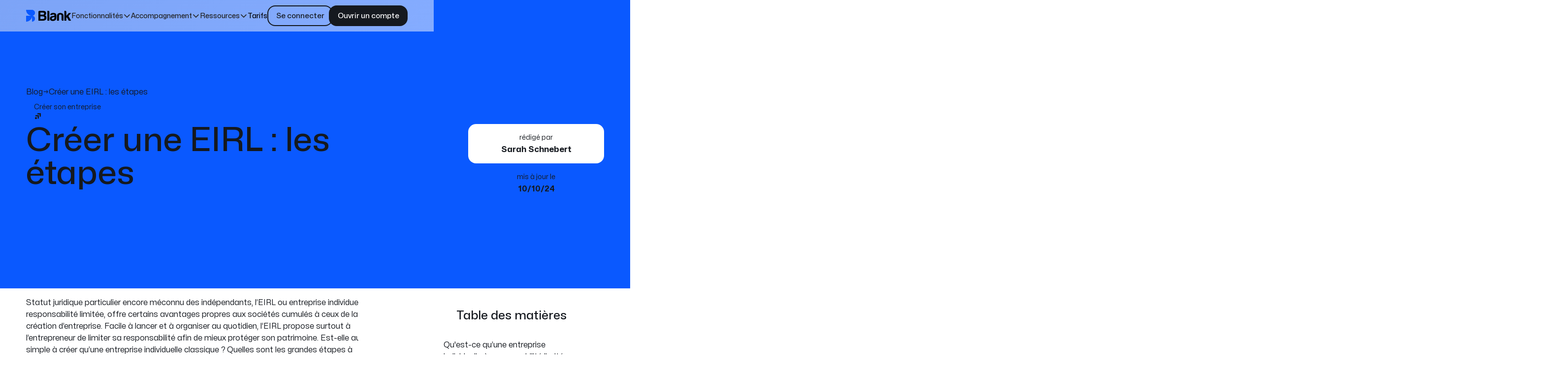

--- FILE ---
content_type: text/html; charset=utf-8
request_url: https://www.blank.app/creer-son-entreprise/creation-eirl
body_size: 44890
content:
<!DOCTYPE html><!-- Last Published: Mon Jan 26 2026 11:36:17 GMT+0000 (Coordinated Universal Time) --><html data-wf-domain="www.blank.app" data-wf-page="60e480715d0c832c72dc5d12" data-wf-site="5e2f01f286f417166130daf6" lang="fr-FR" data-wf-collection="60e480715d0c836fc6dc5c56" data-wf-item-slug="creation-eirl"><head><meta charset="utf-8"/><title>Créer mon EIRL : quelles sont les formalités de création ? - Blank</title><link rel="alternate" hrefLang="x-default" href="https://www.blank.app/creer-son-entreprise/creation-eirl"/><link rel="alternate" hrefLang="fr-FR" href="https://www.blank.app/creer-son-entreprise/creation-eirl"/><meta content="C&#x27;est décidé, vous optez pour la création d&#x27;une entreprise sous le statut de l&#x27;EIRL. Mais quels sont les avantages de ce statut et les formalités de création à prévoir ? Suivez le guide !" name="description"/><meta content="Créer une EIRL : les étapes" property="og:title"/><meta content="C&#x27;est décidé, vous optez pour la création d&#x27;une entreprise sous le statut de l&#x27;EIRL. Mais quels sont les avantages de ce statut et les formalités de création à prévoir ? Suivez le guide !" property="og:description"/><meta content="https://cdn.prod.website-files.com/5e2f01f286f417acc730dafc/65378d0c0ce7eb035c88446e_Cr%C3%A9er%20une%20EIRL.avif" property="og:image"/><meta content="Créer une EIRL : les étapes" property="twitter:title"/><meta content="C&#x27;est décidé, vous optez pour la création d&#x27;une entreprise sous le statut de l&#x27;EIRL. Mais quels sont les avantages de ce statut et les formalités de création à prévoir ? Suivez le guide !" property="twitter:description"/><meta content="https://cdn.prod.website-files.com/5e2f01f286f417acc730dafc/65378d0c0ce7eb035c88446e_Cr%C3%A9er%20une%20EIRL.avif" property="twitter:image"/><meta property="og:type" content="website"/><meta content="summary_large_image" name="twitter:card"/><meta content="width=device-width, initial-scale=1" name="viewport"/><meta content="lpGY87tfYf9RI4PCbPrEjE9gKYgIruUBJNjdr7d_fWA" name="google-site-verification"/><link href="https://cdn.prod.website-files.com/5e2f01f286f417166130daf6/css/blank-staging.shared.df5f49ad3.min.css" rel="stylesheet" type="text/css" integrity="sha384-319JrTWUmiyLdCqkz9BzPj2c032oBhKBmmeZqstAUH0qn1t83rFof5MhDaMUbGFb" crossorigin="anonymous"/><link href="https://cdn.prod.website-files.com/5e2f01f286f417166130daf6/css/blank-staging.60e480715d0c832c72dc5d12-10ed238cf.min.css" rel="stylesheet" type="text/css" integrity="sha384-6MDWJlueSZlpA41M7H09CGJ6PXtWyGRwhWsfT6Z/ZUZS2NoGVa9xtGzcjFjBTU0V" crossorigin="anonymous"/><link href="https://fonts.googleapis.com" rel="preconnect"/><link href="https://fonts.gstatic.com" rel="preconnect" crossorigin="anonymous"/><script src="https://ajax.googleapis.com/ajax/libs/webfont/1.6.26/webfont.js" type="text/javascript"></script><script type="text/javascript">WebFont.load({  google: {    families: ["Montserrat:100,100italic,200,200italic,300,300italic,400,400italic,500,500italic,600,600italic,700,700italic,800,800italic,900,900italic"]  }});</script><script type="text/javascript">!function(o,c){var n=c.documentElement,t=" w-mod-";n.className+=t+"js",("ontouchstart"in o||o.DocumentTouch&&c instanceof DocumentTouch)&&(n.className+=t+"touch")}(window,document);</script><link href="https://cdn.prod.website-files.com/5e2f01f286f417166130daf6/660c9293ef8c005a84f72703_Favicon%20-%20White%2032.png" rel="shortcut icon" type="image/x-icon"/><link href="https://cdn.prod.website-files.com/5e2f01f286f417166130daf6/660c929450c33f7309866488_Favicon%20-%20White%20256.png" rel="apple-touch-icon"/><link href="https://www.blank.app/creer-son-entreprise/creation-eirl" rel="canonical"/><!--DIDOMI-->
<script async type="text/javascript">window.gdprAppliesGlobally=true;(function(){function a(e){if(!window.frames[e]){if(document.body&&document.body.firstChild){var t=document.body;var n=document.createElement("iframe");n.style.display="none";n.name=e;n.title=e;t.insertBefore(n,t.firstChild)}
  else{setTimeout(function(){a(e)},5)}}}function e(n,r,o,c,s){function e(e,t,n,a){if(typeof n!=="function"){return}if(!window[r]){window[r]=[]}var i=false;if(s){i=s(e,t,n)}if(!i){window[r].push({command:e,parameter:t,callback:n,version:a})}}e.stub=true;function t(a){if(!window[n]||window[n].stub!==true){return}if(!a.data){return}
  var i=typeof a.data==="string";var e;try{e=i?JSON.parse(a.data):a.data}catch(t){return}if(e[o]){var r=e[o];window[n](r.command,r.parameter,function(e,t){var n={};n[c]={returnValue:e,success:t,callId:r.callId};a.source.postMessage(i?JSON.stringify(n):n,"*")},r.version)}}
  if(typeof window[n]!=="function"){window[n]=e;if(window.addEventListener){window.addEventListener("message",t,false)}else{window.attachEvent("onmessage",t)}}}e("__tcfapi","__tcfapiBuffer","__tcfapiCall","__tcfapiReturn");a("__tcfapiLocator");(function(e){
    var t=document.createElement("script");t.id="spcloader";t.type="text/javascript";t.async=true;t.src="https://sdk.privacy-center.org/"+e+"/loader.js?target="+document.location.hostname;t.charset="utf-8";var n=document.getElementsByTagName("script")[0];n.parentNode.insertBefore(t,n)})("91b0a6c2-7f19-4932-97ed-a09c6fe811db")})();
</script>
  
  
  <!--GENERAL STYLES-->
  
  <style type="text/css">
    
    
  .full-page
    {
      -webkit-font-smoothing: antialiased;
      -moz-osx-font-smoothing: grayscale;
  }
  /* Tweak highlight color */
    ::-moz-selection { /* Firefox */
      color: black;
      background: #e6eff5;
    }
  
    ::selection {
      color: black;
      background: #e6eff5;
    }
    
    .w-embed{
    overflow : hidden !important;
  }
    
    * {
    -webkit-font-smoothing: antialiased;
  }
  </style>
  
  
  <!-- COOKIES-ONBOARDING -->
  
  <meta property="og:image:width" content="1200" />
  <meta property="og:image:height" content="630" />
  
  <script src="https://cdn.jsdelivr.net/npm/js-cookie@rc/dist/js.cookie.min.js"></script>
  <script>
  const COOKIE_NAME = 'blnk_landing_page_parameters';
  var urltoget = new URL(window.location.href);
  var cookie = Cookies.get(COOKIE_NAME);
  const parameters = cookie ? JSON.parse(cookie) : {};
  urltoget.searchParams.forEach((value, key) => {
    parameters[key] = value
  });
  parameters.referrer = document.referrer;
  Cookies.set(COOKIE_NAME, JSON.stringify(parameters), {domain: '.blank.app'});
  //const updatedCookie = Cookies.get(COOKIE_NAME);
  //console.log('updatedCookie', updatedCookie, JSON.parse(updatedCookie));
  </script>
  
  
  
  
  <!-- GTM-SCRIPT / FR-IT -->
  
  
  <script>
    (function(w,d,s,l){
      w[l]=w[l]||[];w[l].push({'gtm.start': new Date().getTime(),event:'gtm.js'});
      var f=d.getElementsByTagName(s)[0], j=d.createElement(s), dl=l!='dataLayer'?'&l='+l:'';
      var id, authParams;
  
      if (window.location.pathname.startsWith('/it') || 
          window.location.pathname.startsWith('/landing-it') || 
          window.location.pathname.startsWith('/landings-it')) {
        id = 'GTM-W4FPKPTQ';
        authParams = '&gtm_auth=YDf8RP7qYSh6pfev_vAuEA&gtm_preview=env-1&gtm_cookies_win=x';
      } else {
        id = 'GTM-NGQ2N74';
        authParams = '&gtm_auth=nkShqhNnvngu8Lb7K6TXcg&gtm_preview=env-1&gtm_cookies_win=x';
      }
  
      j.async=true; j.src='https://www.googletagmanager.com/gtm.js?id=' + id + dl + authParams;
      f.parentNode.insertBefore(j,f);
    })(window,document,'script','dataLayer');
  </script>
  
  <!-- COMPONENTS-SCRIPTS -->
  
  <script>
  (function(global){global.pageFunctions=global.pageFunctions||{executed:{},functions:{},addFunction:function(id,fn){if(!this.functions[id])this.functions[id]=fn},executeFunctions:function(){if(this.added)return;this.added=true;for(const id in this.functions){if(!this.executed[id]){try{this.functions[id]();this.executed[id]=true}catch(e){console.error(`Error executing function ${id}:`,e)}}}}}})(window);
  </script>  <!-- [Attributes by Finsweet] Powerful Rich Text -->
<script defer src="https://cdn.jsdelivr.net/npm/@finsweet/attributes-richtext@1/richtext.js"></script>

<!-- [Attributes by Finsweet] Table of Contents -->
<script defer src="https://cdn.jsdelivr.net/npm/@finsweet/attributes-toc@1/toc.js"></script>

<!-- [Attributes by Finsweet] Read Time -->
<script defer src="https://cdn.jsdelivr.net/npm/@finsweet/attributes-readtime@1/readtime.js"></script>

<!-- [Attributes by Finsweet] Social Share -->
<script defer src="https://cdn.jsdelivr.net/npm/@finsweet/attributes-socialshare@1/socialshare.js"></script>


<!-- Swiper Styles -->
<style>
.swiper-pagination-bullet {
   width: 32px;
   height: 32px;
   text-align: center;
   line-height: 24px;
   font-size: 16px;
   color: #B2B5BE;
   opacity: 1;
   background: transparent;
   display: flex;
   border-radius: 50%;
   cursor: pointer;
   justify-content: center;
   align-items: center;
 }
.swiper-pagination-bullet.swiper-pagination-bullet-active{
background-color:#DEE3FF;
 color:#19224C;
 }
 
 .swiper-wrapper.snp-list {
    justify-content: start;
}
</style>


<!-- Données structurees -->
<script type="application/ld+json">
    {
        "@context": "http://schema.org",
        "@type": "Article",
        "headline": "Créer une EIRL : les étapes",
        "description": "C&#39;est décidé, vous optez pour la création d&#39;une entreprise sous le statut de l&#39;EIRL. Mais quels sont les avantages de ce statut et les formalités de création à prévoir ? Suivez le guide !",
        "articleSection": "Créer son entreprise",
        "url": "https://www.blank.app/creer-son-entreprise/creation-eirl",
        "datePublished": "Dec 10, 2020",
        "dateModified": "Oct 24, 2024",
        "image": [
            "https://cdn.prod.website-files.com/5e2f01f286f417acc730dafc/65378d0c0ce7eb035c88446e_Cr%C3%A9er%20une%20EIRL.avif"
        ],
        "mainEntityOfPage" : {
          "@type": "WebPage",
          "@id": "https://www.blank.app/creer-son-entreprise/creation-eirl"
        },
        "author": {
            "@type": "Person",
            "name": " Sarah Schnebert"
        },
        "publisher": {
            "@type": "Organization",
            "name": "blank.app",
            "url": "https://www.blank.app/",
            "logo": {
                "@type": "ImageObject",
                "url": ["https://cdn.prod.website-files.com/5e2f01f286f417166130daf6/6005d55b4fbf6e1f1831f93f_Logo-Blank-noir-bleu-112.png"]
            }
         }
        }
</script><script src="https://cdn.prod.website-files.com/5e2f01f286f417166130daf6%2F6544eda5f000985a163a8687%2F69316dfdeb6780efb6ca1087%2Ffinsweetcomponentsconfig-1.0.1.js" type="module" async="" siteId="5e2f01f286f417166130daf6" finsweet="components"></script></head><body><div class="page_wrap"><div class="page_code_wrap"><div class="page_code_base w-embed"><style>
/* variables */
:root {
	/* grid */
	--column-count: 12;
	--grid-main: repeat(var(--column-count), minmax(0, 1fr));
	--grid-1: repeat(1, minmax(0, 1fr));
	--grid-2: repeat(2, minmax(0, 1fr));
	--grid-3: repeat(3, minmax(0, 1fr));
	--grid-4: repeat(4, minmax(0, 1fr));
	--grid-5: repeat(5, minmax(0, 1fr));
	--grid-6: repeat(6, minmax(0, 1fr));
	--grid-7: repeat(7, minmax(0, 1fr));
	--grid-8: repeat(8, minmax(0, 1fr));
	--grid-9: repeat(9, minmax(0, 1fr));
	--grid-10: repeat(10, minmax(0, 1fr));
	--grid-11: repeat(11, minmax(0, 1fr));
	--grid-12: repeat(12, minmax(0, 1fr));
	--grid-gap-total: calc(var(--grid-gap--main) * (var(--column-count) - 1));
	--grid-width: calc(min(var(--max-width--main), 100vw) - (var(--padding-horizontal--main) * 2));
	--column-width: calc((var(--grid-width) - var(--grid-gap-total)) / var(--column-count) + var(--grid-gap--main));
	--breakout-gutter: minmax(calc(var(--padding-horizontal--main) - var(--grid-gap--main)), 1fr);
	--breakout-remaining: calc(var(--max-width--main) - (var(--padding-horizontal--main) * 2));
	--breakout-start: [full-start] var(--breakout-gutter) [content-start];
	--breakout-end: [content-end] var(--breakout-gutter) [full-end];
	--grid-breakout-single: var(--breakout-start) minmax(0, var(--breakout-remaining)) var(--breakout-end);
	--grid-breakout: var(--breakout-start) repeat(var(--column-count), minmax(0, calc((var(--breakout-remaining) - var(--grid-gap-total)) / var(--column-count)))) var(--breakout-end);
	/* others */
	--font-weight--inherit: inherit;
	--font-weight--100: 100;
	--font-weight--200: 200;
	--font-weight--300: 300;
	--font-weight--400: 400;
	--font-weight--500: 500;
	--font-weight--600: 600;
	--font-weight--700: 700;
	--font-weight--800: 800;
	--font-weight--900: 900;
	--text-transform--none: none;
	--text-transform--uppercase: uppercase;
	--text-transform--capitalize: capitalize;
	--text-transform--lowercase: lowercase;
	--text-transform--inherit: inherit;
	--max-width--none: none;
}

/* default styles */
body {
	font-weight: var(--text-main--font-weight);
	text-transform: var(--text-main--text-transform);
	font-smoothing: antialiased;
	-webkit-font-smoothing: antialiased;
}
h1, h2, h3, h4, h5, h6, p, label, blockquote {
	font-size: inherit;
	line-height: inherit;
	font-weight: inherit;
	margin-top: 0;
	margin-bottom: 0;
}
button {
	background-color: unset;
	padding: unset;
	text-align: inherit;
	cursor: pointer;
}
img::selection {
	background: transparent;
}
:is(h1, h2, h3, h4, h5, h6, p) a {
	text-decoration: underline;
}
.u-rich-text > *:first-child,
.u-rich-text .w-richtext > *:first-child {
	margin-top: 0;
}
.u-rich-text > *:last-child,
.u-rich-text .w-richtext > *:last-child {
	margin-bottom: 0;
}
video {
	width: 100%;
	object-fit: cover;
}
video.wf-empty {
	padding: 0;
}
svg {
	display: block;
}
section, header, footer {
	position: relative;
}
@media (prefers-color-scheme: light) {
	option {
		color: black;
	}
}
.wf-design-mode .g_clickable_wrap {
	z-index: unset;
}

/* line clamp */
.u-line-clamp-1, .u-line-clamp-2, .u-line-clamp-3, .u-line-clamp-4 {
	display: -webkit-box;
	overflow: hidden;
	-webkit-line-clamp: 1;
	-webkit-box-orient: vertical;
}
.u-line-clamp-2 { -webkit-line-clamp: 2; }
.u-line-clamp-3 { -webkit-line-clamp: 3; }
.u-line-clamp-4 { -webkit-line-clamp: 4; }

/* focus states */
[tabindex]:focus-visible,
a:focus-visible,
button:focus-visible,
.w-checkbox-input--inputType-custom.w--redirected-focus,
.w-form-formradioinput--inputType-custom.w--redirected-focus {
	outline: 2px solid var(--theme--text);
	outline-offset: 4px;
}
.w-checkbox-input--inputType-custom.w--redirected-focus,
.w-form-formradioinput--inputType-custom.w--redirected-focus {
	box-shadow: none;
}

/* section padding */
[data-padding-top="none"] { padding-top: var(--section-space--none); }
[data-padding-bottom="none"] { padding-bottom: var(--section-space--none); }

[data-padding-top="xsmall"] { padding-top: var(--section-space--xsmall); }
[data-padding-bottom="xsmall"] { padding-bottom: var(--section-space--xsmall); }

[data-padding-top="small"] { padding-top: var(--section-space--small); }
[data-padding-bottom="small"] { padding-bottom: var(--section-space--small); }

[data-padding-top="main"] { padding-top: var(--section-space--main); }
[data-padding-bottom="main"] { padding-bottom: var(--section-space--main); }

[data-padding-top="large"] { padding-top: var(--section-space--large); }
[data-padding-bottom="large"] { padding-bottom: var(--section-space--large); }

.u-hide-rich-text-media > *:not(h1,h2,h3,h4,h5,h6,p,blockquote),
.u-hide-if-empty-cms:not(:has(.w-dyn-item)),
.u-embed-js,
.u-embed-css {
	display: none !important;
}

.wf-design-mode .g_clickable_wrap, 
.wf-design-mode .g_card-link_wrap {
	z-index: -1;
}
.g_clickable_wrap a[href="#"],
.g_card-link_wrap a[href="#"]{
	display: none;
}
.g_clickable_wrap a[href="#"] ~ button,
.g_card-link_wrap a[href="#"] ~ button,{
	display: block;
}

.u-rich-text li a {
	text-decoration: underline;
}



</style></div><div class="page_code_tables w-embed"><style>
table {
  	width: 100%;
  	outline-color: var(--grey--soft-grey);
  	outline-offset: -1px;
  	border-radius: 4px;
  	outline-width: 1px;
  	outline-style: solid;
  	overflow: hidden;
    font-size : 1rem;
  }
  
  table li{
  	font-size:1rem !important;
  }
  
  thead {
  	border: 1.5px solid var(--grey--soft-grey);
  	text-align: left;
  	padding: 1rem ;
}

	tr {
  	width : 100%
  }
  
	td {
  	border: 1.5px solid var(--grey--soft-grey);
  	padding: 1rem 1rem .75rem;
  }
  
	th {
  	border: 1.5px solid var(--grey--soft-grey);
  	text-align: left;
  	padding: 1rem;
    font-weight: 600;
  } 
  
  </style></div><div class="page_code_color w-embed"><style>
/* theme light */
:root,
[data-theme="light"],
[data-theme="dark"] [data-theme="invert"],
[data-theme="blue"] [data-theme="invert"],
[data-theme="orange"] [data-theme="invert"] {
  --theme--background: var(--swatch--light);
  --theme--text: var(--swatch--dark);
  --theme--border: var(--swatch--light-secondary);
  /* button primary */
  --button--background: var(--swatch--dark);
  --button--text: var(--swatch--light);
  --button--border: var(--swatch--dark);
  --button--background-hover: var(--swatch--light);
  --button--text-hover: var(--swatch--dark);
  --button--border-hover: var(--swatch--dark);

  /* button secondary */
  --button-secondary--background: var(--swatch--transparent);
  --button-secondary--text: var(--swatch--dark);
  --button-secondary--border: var(--swatch--dark);
  --button-secondary--background-hover: var(--swatch--dark);
  --button-secondary--text-hover: var(--swatch--light);
  --button-secondary--border-hover: var(--swatch--dark);
}
/* theme dark */
[data-theme="dark"],
[data-theme="invert"],
[data-theme="light"] [data-theme="invert"],
[data-theme="beige"] [data-theme="invert"] {
  --theme--background: var(--swatch--dark-secondary);
  --theme--text: var(--swatch--light);
  --theme--border: var(--swatch--light-fade);
  /* button primary */
  --button--background: var(--swatch--light);
  --button--text: var(--swatch--dark);
  --button--border: var(--swatch--light);
  --button--background-hover: var(--swatch--light-secondary);
  --button--text-hover: var(--swatch--dark);
  --button--border-hover: var(--swatch--light-secondary);

  /* button secondary */
  --button-secondary--background: var(--swatch--transparent);
  --button-secondary--text: var(--swatch--light);
  --button-secondary--border: var(--swatch--light);
  --button-secondary--background-hover: var(--swatch--light);
  --button-secondary--text-hover: var(--swatch--dark);
  --button-secondary--border-hover: var(--swatch--light);
}

/* theme beige */
[data-theme="beige"] {
  --theme--background: var(--swatch--light-secondary);
  --theme--text: var(--swatch--dark);
  --theme--border: var(--swatch--light-secondary);
  /* button primary */
  --button--background: var(--swatch--dark);
  --button--text: var(--swatch--light);
  --button--border: var(--swatch--dark);
  --button--background-hover: var(--swatch--light);
  --button--text-hover: var(--swatch--dark);
  --button--border-hover: var(--swatch--dark);

  /* button secondary */
  --button-secondary--background: var(--swatch--transparent);
  --button-secondary--text: var(--swatch--dark);
  --button-secondary--border: var(--swatch--dark);
  --button-secondary--background-hover: var(--swatch--dark);
  --button-secondary--text-hover: var(--swatch--light);
  --button-secondary--border-hover: var(--swatch--dark);
}

/* theme blue */
[data-theme="blue"] {
  --theme--background: var(--swatch--brand);
  --theme--text: var(--swatch--light);
  --theme--border: var(--swatch--light-fade);
  /* button primary */
  --button--background: var(--swatch--light);
  --button--text: var(--swatch--dark);
  --button--border: var(--swatch--light);
  --button--background-hover: var(--swatch--light-secondary);
  --button--text-hover: var(--swatch--dark);
  --button--border-hover: var(--swatch--light-secondary);

  /* button secondary */
  --button-secondary--background: var(--swatch--transparent);
  --button-secondary--text: var(--swatch--light);
  --button-secondary--border: var(--swatch--light);
  --button-secondary--background-hover: var(--swatch--light);
  --button-secondary--text-hover: var(--swatch--dark);
  --button-secondary--border-hover: var(--swatch--light);
}

/* theme orange */
[data-theme="orange"] {
  --theme--background: var(--primary--orange-primary);
  --theme--text: var(--swatch--light);
  --theme--border: var(--swatch--light-fade);
  /* button primary */
  --button--background: var(--swatch--light);
  --button--text: var(--swatch--dark);
  --button--border: var(--swatch--light);
  --button--background-hover: var(--swatch--light-secondary);
  --button--text-hover: var(--swatch--dark);
  --button--border-hover: var(--swatch--light-secondary);

  /* button secondary */
  --button-secondary--background: var(--swatch--transparent);
  --button-secondary--text: var(--swatch--light);
  --button-secondary--border: var(--swatch--light);
  --button-secondary--background-hover: var(--swatch--light);
  --button-secondary--text-hover: var(--swatch--dark);
  --button-secondary--border-hover: var(--swatch--light);
}
/* button secondary */
[data-button-style="secondary"] {
  --button--background: var(--button-secondary--background);
  --button--text: var(--button-secondary--text);
  --button--border: var(--button-secondary--border);
  --button--background-hover: var(--button-secondary--background-hover);
  --button--text-hover: var(--button-secondary--text-hover);
  --button--border-hover: var(--button-secondary--border-hover);
}

/* Icons Colors */
[data-theme="light"] .btn_main_icon,
[data-theme="beige"] .btn_main_icon,
[data-theme="dark"] .btn_main_icon,
[data-theme="blue"] .btn_main_icon,
[data-theme="orange"] .btn_main_icon,
[data-theme="invert"] .btn_main_icon,
[data-theme="dark"] [data-theme="invert"] .btn_main_icon,
[data-theme="blue"] [data-theme="invert"] .btn_main_icon,
[data-theme="orange"] [data-theme="invert"] .btn_main_icon,
[data-theme="light"][data-theme="invert"] .btn_main_icon,
[data-theme="beige"] [data-theme="invert"] .btn_main_icon {
  --button--icon: var(--button--text);
  --button--icon-background: var(--swatch--transparent);
}

[data-theme="light"] .btn_main_wrap.is-text .btn_main_icon,
[data-theme="beige"] .btn_main_wrap.is-text .btn_main_icon,
[data-theme="dark"] [data-theme="invert"] .btn_main_wrap.is-text .btn_main_icon,
[data-theme="blue"] [data-theme="invert"] .btn_main_wrap.is-text .btn_main_icon,
[data-theme="orange"]
  [data-theme="invert"]
  .btn_main_wrap.is-text
  .btn_main_icon {
  --button--icon: var(--swatch--light);
  --button--icon-background: var(--swatch--brand);
}

[data-theme="dark"] .btn_main_wrap.is-text .btn_main_icon,
[data-theme="blue"] .btn_main_wrap.is-text .btn_main_icon,
[data-theme="orange"] .btn_main_wrap.is-text .btn_main_icon,
[data-theme="light"]
  [data-theme="invert"]
  .btn_main_wrap.is-text
  .btn_main_icon,
[data-theme="beige"]
  [data-theme="invert"]
  .btn_main_wrap.is-text
  .btn_main_icon {
  --button--icon: var(--swatch--dark);
  --button--icon-background: var(--swatch--light);
}

/* Change richtext lists icon color based on theme */


[data-theme="blue"] .u-rich-text li,
[data-theme="orange"] .u-rich-text li,
[data-theme="dark"] .u-rich-text li,
[data-theme="light"] [data-theme="invert"] .u-rich-text li,
[data-theme="beige"] [data-theme="invert"] .u-rich-text li {
  background-image: url(https://assets-global.website-files.com/5e2f01f286f417166130daf6/6605527c446a01989ef67672_check-list-icon-white.svg);
}

/* Change richtext lists icon based combo class */
[data-theme="blue"] .u-list-item.is-more-offer,
[data-theme="orange"] .u-list-item.is-more-offer,
[data-theme="dark"] .u-list-item.is-more-offer,
[data-theme="light"] [data-theme="invert"] .u-list-item.is-more-offer,
[data-theme="beige"] [data-theme="invert"] .u-list-item.is-more-offer {
  background-image: url(https://cdn.prod.website-files.com/5e2f01f286f417166130daf6/660573a55045103ed1b23cfa_One-Star-white.svg);
}

.u-rich-text .cf-button {
	background-color: var(--button--background);
  color: var(--button--text);
  padding : 1rem;
  border-radius: 0.5rem;
  text-decoration: none;
}

/* apply colors */
:is(c, :where([data-theme]:not([data-theme="inherit"]))) {
  background-color: var(--theme--background);
  color: var(--theme--text);
}
</style></div><div class="page_code_responsive w-embed"><style>
/* https://fluidbuilder.webflow.io/?design=72&max=90&min=20&g=--site--margin,3,1_--size--2rem,2,1.75_--size--2-5rem,2.5,2_--size--3rem,3,2.25_--size--3-5rem,3.5,2.375_--size--4rem,4,2.5_--size--4-5rem,4.5,2.75_--size--5rem,5,3_--size--5-5rem,5.5,3.25_--size--6rem,6,3.5_--size--6-5rem,6.5,3.75_--size--7rem,7,4_--size--7-5rem,7.5,4.25_--size--8rem,8,4.5_--size--8-5rem,8.5,4.75_--size--9rem,9,5_--size--9-5rem,9.5,5.25_--size--10rem,10,5.5_--size--11rem,11,5.75_--size--12rem,12,6_--size--13rem,13,6.5_--size--14rem,14,7_--size--15rem,15,7.5_--size--16rem,16,8_--display--font-size,4.5,3,t_--h1--font-size,4,2.5_--h2--font-size,3,2_--h3--font-size,2,1.5_--h4--font-size,1.5,1.25_--h5--font-size,1.25,1.125_--h6--font-size,1,1&g=:1.2,1.14:--text-large--font-size,1.26,1.14_--text-main--font-size,1.05,1_--text-small--font-size,0.875,0.875,t&g=:1.49,1.4:--section-space--large,10.43,7.24_--section-space--main,7,5.17,t_--section-space--small,4.7,3.69_--space--8,3.15,2.64_--space--7,2.12,1.88_--space--6,1.42,1.35_--space--5,0.95,0.96_--space--4,0.64,0.69_--space--3,0.43,0.49_--space--2,0.29,0.35_--space--1,0.19,0.25 */

/* fallback for older browsers */
:root {
	--site--margin: 3rem;
	--size--2rem: 2rem;
	--size--2-5rem: 2.5rem;
	--size--3rem: 3rem;
	--size--3-5rem: 3.5rem;
	--size--4rem: 4rem;
	--size--4-5rem: 4.5rem;
	--size--5rem: 5rem;
	--size--5-5rem: 5.5rem;
	--size--6rem: 6rem;
	--size--6-5rem: 6.5rem;
	--size--7rem: 7rem;
	--size--7-5rem: 7.5rem;
	--size--8rem: 8rem;
	--size--8-5rem: 8.5rem;
	--size--9rem: 9rem;
	--size--9-5rem: 9.5rem;
	--size--10rem: 10rem;
	--size--11rem: 11rem;
	--size--12rem: 12rem;
	--size--13rem: 13rem;
	--size--14rem: 14rem;
	--size--15rem: 15rem;
	--size--16rem: 16rem;
	--display--font-size: 4.5rem;
	--h1--font-size: 4rem;
	--h2--font-size: 3rem;
	--h3--font-size: 2rem;
	--h4--font-size: 1.5rem;
	--h5--font-size: 1.25rem;
	--h6--font-size: 1rem;
	--text-large--font-size: 1.26rem;
	--text-main--font-size: 1.05rem;
	--text-small--font-size: 0.875rem;
	--section-space--large: 10.43rem;
	--section-space--main: 7rem;
	--section-space--small: 4.7rem;
	--space--8: 3.15rem;
	--space--7: 2.12rem;
	--space--6: 1.42rem;
	--space--5: 0.95rem;
	--space--4: 0.64rem;
	--space--3: 0.43rem;
	--space--2: 0.29rem;
	--space--1: 0.19rem;
}
@media screen and (max-width: 767px) {
	:root {
		--site--margin: 1rem;
		--size--2rem: 1.75rem;
		--size--2-5rem: 2rem;
		--size--3rem: 2.25rem;
		--size--3-5rem: 2.375rem;
		--size--4rem: 2.5rem;
		--size--4-5rem: 2.75rem;
		--size--5rem: 3rem;
		--size--5-5rem: 3.25rem;
		--size--6rem: 3.5rem;
		--size--6-5rem: 3.75rem;
		--size--7rem: 4rem;
		--size--7-5rem: 4.25rem;
		--size--8rem: 4.5rem;
		--size--8-5rem: 4.75rem;
		--size--9rem: 5rem;
		--size--9-5rem: 5.25rem;
		--size--10rem: 5.5rem;
		--size--11rem: 5.75rem;
		--size--12rem: 6rem;
		--size--13rem: 6.5rem;
		--size--14rem: 7rem;
		--size--15rem: 7.5rem;
		--size--16rem: 8rem;
		--display--font-size: 3rem;
		--h1--font-size: 2.5rem;
		--h2--font-size: 2rem;
		--h3--font-size: 1.5rem;
		--h4--font-size: 1.25rem;
		--h5--font-size: 1.125rem;
		--h6--font-size: 1rem;
		--text-large--font-size: 1.14rem;
		--text-main--font-size: 1rem;
		--text-small--font-size: 0.875rem;
		--section-space--large: 7.24rem;
		--section-space--main: 5.17rem;
		--section-space--small: 3.69rem;
		--space--8: 2.64rem;
		--space--7: 1.88rem;
		--space--6: 1.35rem;
		--space--5: 0.96rem;
		--space--4: 0.69rem;
		--space--3: 0.49rem;
		--space--2: 0.35rem;
		--space--1: 0.25rem;
	}
}

/* fluid sizes */
@supports (font-size: clamp(1rem, 0.5rem + 3vw, 3rem)) {
:root {
	--site--margin: clamp(1rem, 0.23rem + 3.85vw, 3.693rem);
	--size--2rem: clamp(1.75rem, 1.654rem + 0.48vw, 2.0864rem);
	--size--2-5rem: clamp(2rem, 1.808rem + 0.96vw, 2.6728rem);
	--size--3rem: clamp(2.25rem, 1.962rem + 1.44vw, 3.2592rem);
	--size--3-5rem: clamp(2.375rem, 1.943rem + 2.16vw, 3.8888rem);
	--size--4rem: clamp(2.5rem, 1.924rem + 2.88vw, 4.5184rem);
	--size--4-5rem: clamp(2.75rem, 2.076rem + 3.37vw, 5.1066rem);
	--size--5rem: clamp(3rem, 2.23rem + 3.85vw, 5.693rem);
	--size--5-5rem: clamp(3.25rem, 2.384rem + 4.33vw, 6.2794rem);
	--size--6rem: clamp(3.5rem, 2.538rem + 4.81vw, 6.8658rem);
	--size--6-5rem: clamp(3.75rem, 2.692rem + 5.29vw, 7.4522rem);
	--size--7rem: clamp(4rem, 2.846rem + 5.77vw, 8.0386rem);
	--size--7-5rem: clamp(4.25rem, 3rem + 6.25vw, 8.625rem);
	--size--8rem: clamp(4.5rem, 3.154rem + 6.73vw, 9.2114rem);
	--size--8-5rem: clamp(4.75rem, 3.308rem + 7.21vw, 9.7978rem);
	--size--9rem: clamp(5rem, 3.462rem + 7.69vw, 10.3842rem);
	--size--9-5rem: clamp(5.25rem, 3.616rem + 8.17vw, 10.9706rem);
	--size--10rem: clamp(5.5rem, 3.77rem + 8.65vw, 11.557rem);
	--size--11rem: clamp(5.75rem, 3.73rem + 10.1vw, 12.818rem);
	--size--12rem: clamp(6rem, 3.692rem + 11.54vw, 14.0772rem);
	--size--13rem: clamp(6.5rem, 4rem + 12.5vw, 15.25rem);
	--size--14rem: clamp(7rem, 4.308rem + 13.46vw, 16.4228rem);
	--size--15rem: clamp(7.5rem, 4.616rem + 14.42vw, 17.5956rem);
	--size--16rem: clamp(8rem, 4.924rem + 15.38vw, 18.7684rem);
	--display--font-size: clamp(3rem, 2.424rem + 2.88vw, 5.0184rem);
	--h1--font-size: clamp(2.5rem, 1.924rem + 2.88vw, 4.5184rem);
	--h2--font-size: clamp(2rem, 1.616rem + 1.92vw, 3.3456rem);
	--h3--font-size: clamp(1.5rem, 1.308rem + 0.96vw, 2.1728rem);
	--h4--font-size: clamp(1.25rem, 1.154rem + 0.48vw, 1.5864rem);
	--h5--font-size: clamp(1.125rem, 1.077rem + 0.24vw, 1.2932rem);
	--h6--font-size: clamp(1rem, 1rem + 0vw, 1rem);
	--text-large--font-size: clamp(1.14rem, 1.094rem + 0.23vw, 1.3014rem);
	--text-main--font-size: clamp(1rem, 0.98rem + 0.1vw, 1.068rem);
	--text-small--font-size: clamp(0.875rem, 0.875rem + 0vw, 0.875rem);
	--section-space--large: clamp(7.24rem, 6.014rem + 6.13vw, 11.5334rem);
	--section-space--main: clamp(5.17rem, 4.466rem + 3.52vw, 7.6336rem);
	--section-space--small: clamp(3.69rem, 3.302rem + 1.94vw, 5.0492rem);
	--space--8: clamp(2.64rem, 2.444rem + 0.98vw, 3.3264rem);
	--space--7: clamp(1.88rem, 1.788rem + 0.46vw, 2.2028rem);
	--space--6: clamp(1.35rem, 1.324rem + 0.13vw, 1.4434rem);
	--space--5: clamp(0.96rem, 0.964rem + -0.02vw, 0.9464rem);
	--space--4: clamp(0.69rem, 0.71rem + -0.1vw, 0.622rem);
	--space--3: clamp(0.49rem, 0.514rem + -0.12vw, 0.4084rem);
	--space--2: clamp(0.35rem, 0.374rem + -0.12vw, 0.2684rem);
	--space--1: clamp(0.25rem, 0.274rem + -0.12vw, 0.1684rem);
}
}
</style></div><div class="page_code_custom w-embed"><style>

</style></div></div><div class="styleguide_guide_wrap"><div class="w-embed"><style>
html:not(.wf-design-mode) .styleguide_guide_wrap {
	display: none;
}
.styleguide_guide_layout {
	counter-reset: gridguides;
}
.styleguide_guide_layout > div::before {
  counter-increment: gridguides;
  content: counter(gridguides);
}
</style></div><div data-padding-bottom="none" data-padding-top="none" class="styleguide_guide_contain u-container"><div class="styleguide_guide_layout u-grid-custom"><div class="styleguide_guide_column u-vflex-center-bottom"></div><div class="styleguide_guide_column u-vflex-center-bottom"></div><div class="styleguide_guide_column u-vflex-center-bottom"></div><div class="styleguide_guide_column u-vflex-center-bottom"></div><div class="styleguide_guide_column u-vflex-center-bottom"></div><div class="styleguide_guide_column u-vflex-center-bottom"></div><div class="styleguide_guide_column u-vflex-center-bottom"></div><div class="styleguide_guide_column u-vflex-center-bottom"></div><div class="styleguide_guide_column u-vflex-center-bottom"></div><div class="styleguide_guide_column u-vflex-center-bottom"></div><div class="styleguide_guide_column u-vflex-center-bottom"></div><div class="styleguide_guide_column u-vflex-center-bottom"></div><div class="styleguide_guide_column u-vflex-center-bottom"></div><div class="styleguide_guide_column u-vflex-center-bottom"></div><div class="styleguide_guide_column u-vflex-center-bottom"></div><div class="styleguide_guide_column u-vflex-center-bottom"></div><div class="styleguide_guide_column u-vflex-center-bottom"></div><div class="styleguide_guide_column u-vflex-center-bottom"></div><div class="styleguide_guide_column u-vflex-center-bottom"></div><div class="styleguide_guide_column u-vflex-center-bottom"></div><div class="styleguide_guide_column u-vflex-center-bottom"></div><div class="styleguide_guide_column u-vflex-center-bottom"></div><div class="styleguide_guide_column u-vflex-center-bottom"></div><div class="styleguide_guide_column u-vflex-center-bottom"></div></div></div></div><div data-wf--nav---full--variant="base" class="nav_wrapper"><div class="u-embed-js w-embed w-script"><!-- [Attributes by Finsweet] Disable scrolling -->
<script defer src="https://cdn.jsdelivr.net/npm/@finsweet/attributes-scrolldisable@1/scrolldisable.js"></script></div><div class="u-embed-css w-embed"><style>

@container (max-width: 60em) {
	.nav.is-desktop { display: none; }
	.nav.is-mobile { display: block; }
}

</style></div><div data-animation="default" data-collapse="none" data-duration="400" data-easing="ease" data-easing2="ease" role="banner" class="nav is-desktop w-nav"><div class="nav_container u-container"><a href="/?r=0" class="nav_logo_wrap u-vflex-center-center w-inline-block"><img src="https://cdn.prod.website-files.com/5e2f01f286f417166130daf6/662923191c70ae342521f297_Default.svg" loading="eager" alt="" class="nav_logo_image"/></a><nav role="navigation" class="nav_menu_wrap w-nav-menu"><ul role="list" class="nav_menu_list u-hflex-center-center u-gap-main"><li class="nav_menu_item"><div data-hover="true" data-delay="200" data-w-id="1e96d8fe-66d0-42f0-a110-500d471a48d8" class="nav_menu_dropdown_wrap w-dropdown"><div arial-label="ouvrir le sous-menu " class="nav_menu_dropdown_toggle u-hflex-between-center w-dropdown-toggle"><div class="nav_menu_dropdown_text u-text-weight-medium">Fonctionnalités</div><div class="nav_menu_dropdown_icon u-icon-1x1-small"><svg xmlns="http://www.w3.org/2000/svg" width="100%" fill="currentColor" viewBox="0 0 16 16"><path d="M8.146 9.793 12.94 5 14 6.06l-5.677 5.677a.5.5 0 0 1-.707 0L1.94 6.061 3 5l4.793 4.793a.25.25 0 0 0 .353 0Z"></path></svg></div></div><nav class="nav_menu_dropdown_list w-dropdown-list"><div class="nav_menu_dropdown_wrapper u-hflex-left-stretch u-radius-large"><div class="nav_menu_dropdown_leftblock"><div class="nav_menu_dropdown_categorie-text u-text-button u-weight-medium">Compte pro en ligne</div><div class="nav_menu_dropdown_link u-hflex-left-center u-gap-xsmall"><div class="nav_menu_dropdown_link-image u-icon-1x1-small"><svg xmlns="http://www.w3.org/2000/svg" width="100%" fill="currentColor" viewBox="0 0 136 136"><path d="M106.235 104.706V68.053h13.757V45.748L67.962 16 16 45.755v22.298h13.757v36.653H16V120h104v-15.294h-13.765ZM67.969 33.634l33.502 19.133h-66.95l33.456-19.133h-.008Zm-22.91 71.072V68.053h15.294v36.653H45.059Zm30.588 0V68.053h15.294v36.653H75.647Z"></path></svg></div><div><div class="nav_menu_dropdown_link-text u-text-button u-text-weight-medium">Compte pro</div><div class="nav_menu_dropdown_subtext u-text-small u-color-faded">Ouvrez votre compte pro en ligne en 5 min</div></div><div class="g_clickable_wrap u-cover-absolute"><a href="/compte-professionnel" class="g_clickable_link u-cover-absolute w-inline-block"><span class="g_clickable_text u-sr-only"></span></a></div></div><div class="nav_menu_dropdown_link u-hflex-left-center u-gap-xsmall"><div class="nav_menu_dropdown_link-image u-icon-1x1-small"><svg xmlns="http://www.w3.org/2000/svg" width="100%" fill="currentColor" viewBox="0 0 136 136"><path d="M34.807 40.678 77.7 46.68c4.21.589 7.142 4.46 6.55 8.646l-8.219 58.084c-.592 4.186-4.485 7.102-8.694 6.513l-27.236-3.812L50.464 42.87l-11.638-1.629-10.364 73.241-4.02-.562c-4.21-.589-7.141-4.46-6.55-8.646l8.22-58.084c.592-4.186 4.484-7.102 8.694-6.513Zm-6.344 73.805-.001.01 11.638 1.628.002-.009-11.639-1.629Z"></path><path d="m110.428 22.04-42.617-5.964c-4.287-.597-8.25 2.373-8.851 6.63l-1.078 7.615 34.96 4.891c4.286.597 7.273 4.54 6.665 8.803l-7.105 50.19 7.659 1.072c4.287.597 8.251-2.373 8.851-6.63l8.182-57.805c.6-4.264-2.386-8.206-6.666-8.803Z"></path></svg></div><div><div class="nav_menu_dropdown_link-text u-text-button u-text-weight-medium">Carte de paiement</div><div class="nav_menu_dropdown_subtext u-text-small u-color-faded">La carte pro pour aller plus loin</div></div><div class="g_clickable_wrap u-cover-absolute"><a href="/carte-bancaire-pro" class="g_clickable_link u-cover-absolute w-inline-block"><span class="g_clickable_text u-sr-only"></span></a></div></div><div class="nav_menu_dropdown_link u-hflex-left-center u-gap-xsmall"><div class="nav_menu_dropdown_link-image u-icon-1x1-small"><svg xmlns="http://www.w3.org/2000/svg" width="100%" fill="currentColor" viewBox="0 0 136 136"><path d="M120 53.715C120 32.885 103.116 16 82.278 16c-18.002 0-33.044 12.61-36.806 29.48a37.983 37.983 0 0 1 8.244-.918c20.83 0 37.723 16.885 37.723 37.715 0 2.83-.321 5.59-.918 8.244C107.383 86.758 120 71.716 120 53.715Z"></path><path d="M44.562 53.715c0-2.83.32-5.59.917-8.243C28.61 49.234 16 64.284 16 82.285 16 103.115 32.885 120 53.715 120c18.001 0 33.044-12.61 36.806-29.48a37.987 37.987 0 0 1-8.244.918c-20.83 0-37.715-16.885-37.715-37.715v-.008Z"></path></svg></div><div><div class="nav_menu_dropdown_link-text u-text-button u-text-weight-medium">Encaissement</div><div class="nav_menu_dropdown_subtext u-text-small u-color-faded">Encaissez en toute sérénité</div></div><div class="g_clickable_wrap u-cover-absolute"><a href="/virements" class="g_clickable_link u-cover-absolute w-inline-block"><span class="g_clickable_text u-sr-only"></span></a></div></div></div><div class="nav_menu_dropdown_divider is-vertical"></div><div class="nav_menu_dropdown_leftblock"><div class="nav_menu_dropdown_categorie-text u-text-button u-weight-medium">Gestion</div><div class="nav_menu_dropdown_link u-hflex-left-center u-gap-xsmall"><div class="nav_menu_dropdown_link-image u-icon-1x1-small"><svg xmlns="http://www.w3.org/2000/svg" width="100%" fill="currentColor" viewBox="0 0 136 136"><path d="M67.97 42.522c0 14.054 11.393 25.448 25.448 25.448h1.078c14.054 0 25.447-11.394 25.447-25.448v-1.078c0-14.055-11.393-25.448-25.447-25.448h-1.078c-14.055 0-25.448 11.394-25.448 25.448v1.078Zm-.001 51.438v-.535c0-14.055-11.393-25.448-25.448-25.448h-1.078c-14.054-.008-25.448 11.386-25.448 25.44v1.078c0 14.055 11.394 25.448 25.448 25.448h1.078c14.054 0 25.448-11.393 25.448-25.448v-.535ZM15.995 67.97h25.99l-25.99-25.983V67.97Zm0-51.974v25.99l25.99-25.99h-25.99ZM41.987 67.97H67.97V41.987L41.987 67.97ZM67.97 41.444V15.996H41.987l25.983 25.99v-.542Zm0 78.5h25.99L67.97 93.961v25.983Zm51.974 0V93.961l-25.983 25.983h25.983ZM93.961 67.97l25.983 25.99V67.97H93.961Zm-.001 0H67.97v25.447l-.001.543L93.96 67.97Z"></path></svg></div><div><div class="nav_menu_dropdown_link-text u-text-button u-text-weight-medium">Déclarations Urssaf </div><div class="nav_menu_dropdown_subtext u-text-small u-color-faded">L&#x27;Urssaf en mode automatique</div></div><div class="g_clickable_wrap u-cover-absolute"><a href="/declaration-urssaf" class="g_clickable_link u-cover-absolute w-inline-block"><span class="g_clickable_text u-sr-only"></span></a></div></div><div class="nav_menu_dropdown_link u-hflex-left-center u-gap-xsmall"><div class="nav_menu_dropdown_link-image u-icon-1x1-small"><svg xmlns="http://www.w3.org/2000/svg" width="100%" fill="currentColor" viewBox="0 0 136 136"><path d="M80.937 119.963c8.945 0 16.197-7.251 16.197-16.197 0-8.945-7.252-16.197-16.197-16.197S64.74 94.821 64.74 103.766c0 8.946 7.252 16.197 16.197 16.197Z"></path><path d="M41.141 120.001c13.887 0 25.145-11.257 25.145-25.144 0-13.887-11.258-25.144-25.145-25.144-13.886 0-25.144 11.257-25.144 25.144 0 13.887 11.258 25.144 25.144 25.144Z"></path><path d="M84.104 87.791c19.825 0 35.897-16.071 35.897-35.896s-16.072-35.897-35.897-35.897S48.208 32.07 48.208 51.895 64.279 87.79 84.104 87.79Z"></path></svg></div><div><div class="nav_menu_dropdown_link-text u-text-button u-text-weight-medium">Comptabilité simplifiée</div><div class="nav_menu_dropdown_subtext u-text-small u-color-faded">La compta qui se la raconte pas</div></div><div class="g_clickable_wrap u-cover-absolute"><a href="/comptabilite" class="g_clickable_link u-cover-absolute w-inline-block"><span class="g_clickable_text u-sr-only"></span></a></div></div><div class="nav_menu_dropdown_link u-hflex-left-center u-gap-xsmall"><div class="nav_menu_dropdown_link-image u-icon-1x1-small"><svg xmlns="http://www.w3.org/2000/svg" width="100%" fill="currentColor" viewBox="0 0 136 136"><path d="M98.903 26.376 88.667 15.998l-9.582 9.72-9.25-9.72-9.544 10.01-10.067-10.01-10.074 10.01-12.045-10.01v104.003l9.99-10.377 10.236 10.377 9.582-9.719 9.25 9.719 9.544-10.01 10.075 10.01 10.074-10.01 12.045 9.926V15.998l-9.99 10.378h-.008ZM97.35 96.677h-57.7v-11.47h57.7v11.47Zm0-22.942h-57.7v-11.47h57.7v11.47Zm0-22.941h-57.7V39.323h57.7v11.47Z"></path></svg></div><div><div class="nav_menu_dropdown_link-text u-text-button u-text-weight-medium">Devis &amp; facture</div><div class="nav_menu_dropdown_subtext u-text-small u-color-faded">Créez vos devis et factures en un clic</div></div><div class="g_clickable_wrap u-cover-absolute"><a href="/devis-facture" class="g_clickable_link u-cover-absolute w-inline-block"><span class="g_clickable_text u-sr-only"></span></a></div></div><div class="nav_menu_dropdown_divider"></div><div class="nav_menu_dropdown_categorie-text u-text-button u-weight-medium">Extras</div><div class="nav_menu_dropdown_link u-hflex-left-center u-gap-xsmall"><div class="nav_menu_dropdown_link-image u-icon-1x1-small"><svg xmlns="http://www.w3.org/2000/svg" width="100%" fill="currentColor" viewBox="0 0 136 136"><path d="M68 12c-15.464 0-28 12.536-28 28-15.464 0-28 12.536-28 28s12.536 28 28 28c0 15.464 12.536 28 28 28s28-12.536 28-28c15.464 0 28-12.536 28-28s-12.536-28-28-28c0-15.464-12.536-28-28-28ZM40 66.931c14.927 0 27.027-12.057 27.027-26.931h1.946c0 14.874 12.1 26.931 27.027 26.931v2.138c-14.927 0-27.027 12.057-27.027 26.931h-1.946c0-14.874-12.1-26.931-27.027-26.931V66.93Z"></path></svg></div><div><div class="nav_menu_dropdown_link-text u-text-button u-text-weight-medium">Assurances pro</div><div class="nav_menu_dropdown_subtext u-text-small u-color-faded">Sur mesure et adaptées à vos besoins</div></div><div class="g_clickable_wrap u-cover-absolute"><a href="/assurance-professionnelle" class="g_clickable_link u-cover-absolute w-inline-block"><span class="g_clickable_text u-sr-only"></span></a></div></div><div class="nav_menu_dropdown_link u-hflex-left-center u-gap-xsmall"><div class="nav_menu_dropdown_link-image u-icon-1x1-small"><svg xmlns="http://www.w3.org/2000/svg" width="100%" fill="currentColor" viewBox="0 0 136 136"><path d="M24.485 73.277H62.72v38.236h22.942V50.335H24.485v22.942Z"></path><path d="M58.823 15.998V38.94H97.06v38.237h22.942V15.998H58.823Z"></path><path d="M40.427 118.662c9.014-3.733 13.294-14.067 9.56-23.08-3.733-9.014-14.067-13.294-23.08-9.561-9.014 3.734-13.294 14.067-9.56 23.081 3.733 9.013 14.066 13.294 23.08 9.56Z"></path></svg></div><div><div class="nav_menu_dropdown_link-text u-text-button u-text-weight-medium">Offres partenaires</div><div class="nav_menu_dropdown_subtext u-text-small u-color-faded">Les meilleures solutions à tous vos besoins</div></div><div class="g_clickable_wrap u-cover-absolute"><a href="/partenaires" class="g_clickable_link u-cover-absolute w-inline-block"><span class="g_clickable_text u-sr-only"></span></a></div></div></div></div></nav></div></li><li class="nav_menu_item"><div data-hover="true" data-delay="200" data-w-id="c9934c8f-f09b-e493-b859-1ea5a248c6a2" class="nav_menu_dropdown_wrap w-dropdown"><div arial-label="ouvrir le sous-menu " class="nav_menu_dropdown_toggle u-hflex-between-center w-dropdown-toggle"><div class="nav_menu_dropdown_text u-text-weight-medium">Accompagnement</div><div class="nav_menu_dropdown_icon u-icon-1x1-small"><svg xmlns="http://www.w3.org/2000/svg" width="100%" fill="currentColor" viewBox="0 0 16 16"><path d="M8.146 9.793 12.94 5 14 6.06l-5.677 5.677a.5.5 0 0 1-.707 0L1.94 6.061 3 5l4.793 4.793a.25.25 0 0 0 .353 0Z"></path></svg></div></div><nav class="nav_menu_dropdown_list w-dropdown-list"><div class="nav_menu_dropdown_wrapper u-hflex-left-stretch u-radius-large"><div class="nav_menu_dropdown_leftblock"><div class="nav_menu_dropdown_categorie-text u-text-button u-weight-medium">Parler à quelqu&#x27;un</div><div class="nav_menu_dropdown_link u-hflex-left-center u-gap-xsmall"><div class="nav_menu_dropdown_link-image u-icon-1x1-small"><svg xmlns="http://www.w3.org/2000/svg" width="100%" fill="currentColor" viewBox="0 0 136 136"><path d="M120 53.715C120 32.885 103.116 16 82.278 16c-18.002 0-33.044 12.61-36.806 29.48a37.983 37.983 0 0 1 8.244-.918c20.83 0 37.723 16.885 37.723 37.715 0 2.83-.321 5.59-.918 8.244C107.383 86.758 120 71.716 120 53.715Z"></path><path d="M44.562 53.715c0-2.83.32-5.59.917-8.243C28.61 49.234 16 64.284 16 82.285 16 103.115 32.885 120 53.715 120c18.001 0 33.044-12.61 36.806-29.48a37.987 37.987 0 0 1-8.244.918c-20.83 0-37.715-16.885-37.715-37.715v-.008Z"></path></svg></div><div><div class="nav_menu_dropdown_link-text u-text-button u-text-weight-medium">Service client</div><div class="nav_menu_dropdown_subtext u-text-small u-color-faded">Au plus proche de vous</div></div><div class="g_clickable_wrap u-cover-absolute"><a href="/contact" class="g_clickable_link u-cover-absolute w-inline-block"><span class="g_clickable_text u-sr-only"></span></a></div></div></div></div></nav></div></li><li class="nav_menu_item"><div data-hover="true" data-delay="200" data-w-id="21e7177e-b807-2f7e-83ac-9514c929b53f" class="nav_menu_dropdown_wrap w-dropdown"><div arial-label="ouvrir le sous-menu " class="nav_menu_dropdown_toggle u-hflex-between-center w-dropdown-toggle"><div class="nav_menu_dropdown_text u-text-weight-medium">Ressources</div><div class="nav_menu_dropdown_icon u-icon-1x1-small"><svg xmlns="http://www.w3.org/2000/svg" width="100%" fill="currentColor" viewBox="0 0 16 16"><path d="M8.146 9.793 12.94 5 14 6.06l-5.677 5.677a.5.5 0 0 1-.707 0L1.94 6.061 3 5l4.793 4.793a.25.25 0 0 0 .353 0Z"></path></svg></div></div><nav class="nav_menu_dropdown_list w-dropdown-list"><div class="nav_menu_dropdown_wrapper u-hflex-left-stretch u-radius-large"><div class="nav_menu_dropdown_leftblock"><div class="nav_menu_dropdown_categorie-text u-text-button u-weight-medium">En savoir plus</div><div class="nav_menu_dropdown_link u-hflex-left-center u-gap-xsmall"><div class="nav_menu_dropdown_link-image u-icon-1x1-small"><svg xmlns="http://www.w3.org/2000/svg" width="100%" fill="currentColor" viewBox="0 0 136 136"><path d="M106.235 104.706V68.053h13.757V45.748L67.962 16 16 45.755v22.298h13.757v36.653H16V120h104v-15.294h-13.765ZM67.969 33.634l33.502 19.133h-66.95l33.456-19.133h-.008Zm-22.91 71.072V68.053h15.294v36.653H45.059Zm30.588 0V68.053h15.294v36.653H75.647Z"></path></svg></div><div><div class="nav_menu_dropdown_link-text u-text-button u-text-weight-medium">FAQ</div></div><div class="g_clickable_wrap u-cover-absolute"><a href="https://aide.blank.app/kb/fr" target="_blank" class="g_clickable_link u-cover-absolute w-inline-block"><span class="g_clickable_text u-sr-only"></span></a></div></div><div class="nav_menu_dropdown_link u-hflex-left-center u-gap-xsmall"><div class="nav_menu_dropdown_link-image u-icon-1x1-small"><svg xmlns="http://www.w3.org/2000/svg" width="100%" fill="currentColor" viewBox="0 0 136 136"><path d="M34.807 40.678 77.7 46.68c4.21.589 7.142 4.46 6.55 8.646l-8.219 58.084c-.592 4.186-4.485 7.102-8.694 6.513l-27.236-3.812L50.464 42.87l-11.638-1.629-10.364 73.241-4.02-.562c-4.21-.589-7.141-4.46-6.55-8.646l8.22-58.084c.592-4.186 4.484-7.102 8.694-6.513Zm-6.344 73.805-.001.01 11.638 1.628.002-.009-11.639-1.629Z"></path><path d="m110.428 22.04-42.617-5.964c-4.287-.597-8.25 2.373-8.851 6.63l-1.078 7.615 34.96 4.891c4.286.597 7.273 4.54 6.665 8.803l-7.105 50.19 7.659 1.072c4.287.597 8.251-2.373 8.851-6.63l8.182-57.805c.6-4.264-2.386-8.206-6.666-8.803Z"></path></svg></div><div><div class="nav_menu_dropdown_link-text u-text-button u-text-weight-medium">Comparateur d&#x27;offres</div></div><div class="g_clickable_wrap u-cover-absolute"><a href="/comparateur" class="g_clickable_link u-cover-absolute w-inline-block"><span class="g_clickable_text u-sr-only"></span></a></div></div></div><div class="nav_menu_dropdown_divider is-vertical"></div><div class="nav_menu_dropdown_leftblock"><div class="nav_menu_dropdown_categorie-text u-text-button u-weight-medium">Contenus</div><div class="nav_menu_dropdown_link u-hflex-left-center u-gap-xsmall"><div class="nav_menu_dropdown_link-image u-icon-1x1-small"><svg xmlns="http://www.w3.org/2000/svg" width="100%" fill="currentColor" viewBox="0 0 136 136"><path d="M120 53.715C120 32.885 103.116 16 82.278 16c-18.002 0-33.044 12.61-36.806 29.48a37.983 37.983 0 0 1 8.244-.918c20.83 0 37.723 16.885 37.723 37.715 0 2.83-.321 5.59-.918 8.244C107.383 86.758 120 71.716 120 53.715Z"></path><path d="M44.562 53.715c0-2.83.32-5.59.917-8.243C28.61 49.234 16 64.284 16 82.285 16 103.115 32.885 120 53.715 120c18.001 0 33.044-12.61 36.806-29.48a37.987 37.987 0 0 1-8.244.918c-20.83 0-37.715-16.885-37.715-37.715v-.008Z"></path></svg></div><div><div class="nav_menu_dropdown_link-text u-text-button u-text-weight-medium">Blog</div></div><div class="g_clickable_wrap u-cover-absolute"><a href="/blog" class="g_clickable_link u-cover-absolute w-inline-block"><span class="g_clickable_text u-sr-only"></span></a></div></div><div class="nav_menu_dropdown_link u-hflex-left-center u-gap-xsmall"><div class="nav_menu_dropdown_link-image u-icon-1x1-small"><svg xmlns="http://www.w3.org/2000/svg" width="100%" fill="currentColor" viewBox="0 0 136 136"><path d="M106.235 104.706V68.053h13.757V45.748L67.962 16 16 45.755v22.298h13.757v36.653H16V120h104v-15.294h-13.765ZM67.969 33.634l33.502 19.133h-66.95l33.456-19.133h-.008Zm-22.91 71.072V68.053h15.294v36.653H45.059Zm30.588 0V68.053h15.294v36.653H75.647Z"></path></svg></div><div><div class="nav_menu_dropdown_link-text u-text-button u-text-weight-medium">Guide de la micro-entreprise</div></div><div class="g_clickable_wrap u-cover-absolute"><a href="/micro-entreprise" class="g_clickable_link u-cover-absolute w-inline-block"><span class="g_clickable_text u-sr-only"></span></a></div></div><div class="nav_menu_dropdown_link u-hflex-left-center u-gap-xsmall"><div class="nav_menu_dropdown_link-image u-icon-1x1-small"><svg xmlns="http://www.w3.org/2000/svg" width="100%" fill="currentColor" viewBox="0 0 136 136"><path d="M34.807 40.678 77.7 46.68c4.21.589 7.142 4.46 6.55 8.646l-8.219 58.084c-.592 4.186-4.485 7.102-8.694 6.513l-27.236-3.812L50.464 42.87l-11.638-1.629-10.364 73.241-4.02-.562c-4.21-.589-7.141-4.46-6.55-8.646l8.22-58.084c.592-4.186 4.484-7.102 8.694-6.513Zm-6.344 73.805-.001.01 11.638 1.628.002-.009-11.639-1.629Z"></path><path d="m110.428 22.04-42.617-5.964c-4.287-.597-8.25 2.373-8.851 6.63l-1.078 7.615 34.96 4.891c4.286.597 7.273 4.54 6.665 8.803l-7.105 50.19 7.659 1.072c4.287.597 8.251-2.373 8.851-6.63l8.182-57.805c.6-4.264-2.386-8.206-6.666-8.803Z"></path></svg></div><div><div class="nav_menu_dropdown_link-text u-text-button u-text-weight-medium">Fiches métiers</div></div><div class="g_clickable_wrap u-cover-absolute"><a href="/fiche-metier" class="g_clickable_link u-cover-absolute w-inline-block"><span class="g_clickable_text u-sr-only"></span></a></div></div></div></div></nav></div></li><li class="nav_menu_item"><a href="/tarifs" class="nav_menu_link u-text-weight-medium">Tarifs</a></li><li class="nav_menu_item is-button"><div data-trigger="" data-button-style="secondary" data-wf--btn-main--variant="base" class="btn_main_wrap u-text-button is-nav"><div aria-hidden="true" class="btn_main_layout u-gap-xsmall u-hflex-center-center is-nav"><div class="btn_main_text u-weight-medium">Se connecter</div></div><div class="g_clickable_wrap u-cover-absolute"><a href="https://web.blank.app/fr/connexion" class="g_clickable_link u-cover-absolute w-inline-block"><span class="g_clickable_text u-sr-only">Se connecter</span></a></div></div></li><li class="nav_menu_item"><div data-trigger="" data-button-style="" data-wf--btn-main--variant="base" class="btn_main_wrap u-text-button is-nav"><div aria-hidden="true" class="btn_main_layout u-gap-xsmall u-hflex-center-center is-nav"><div class="btn_main_text u-weight-medium">Ouvrir un compte</div></div><div class="g_clickable_wrap u-cover-absolute"><a href="https://web.blank.app/fr/inscription/informations" class="g_clickable_link u-cover-absolute w-inline-block"><span class="g_clickable_text u-sr-only">Ouvrir un compte</span></a></div></div></li></ul></nav><div class="nav_btn_wrap w-nav-button"><div class="nav_btn_icon w-icon-nav-menu"></div></div></div></div><div data-animation="default" class="nav is-mobile w-nav" data-easing2="ease" fs-scrolldisable-element="smart-nav" data-easing="ease" data-collapse="all" role="banner" data-duration="400" data-doc-height="1"><div class="nav_container u-container"><a href="/?r=0" class="nav_logo_wrap u-vflex-center-center w-inline-block"><img src="https://cdn.prod.website-files.com/5e2f01f286f417166130daf6/662923191c70ae342521f297_Default.svg" loading="lazy" alt="" class="nav_logo_image"/></a><div><div data-trigger="" data-button-style="primary" data-wf--btn-main--variant="base" class="btn_main_wrap u-text-button is-nav-mobile"><div aria-hidden="true" class="btn_main_layout u-gap-xsmall u-hflex-center-center is-nav-mobile"><div class="btn_main_text u-weight-medium">Ouvrir un compte</div></div><div class="g_clickable_wrap u-cover-absolute"><a href="https://web.blank.app/fr/inscription/informations" class="g_clickable_link u-cover-absolute w-inline-block"><span class="g_clickable_text u-sr-only">Ouvrir un compte</span></a></div></div></div><nav role="navigation" class="nav_menu_wrap u-container is-mobile w-nav-menu"><ul role="list" class="nav_menu_list u-hflex-center-center u-gap-main is-mobile"><li class="nav_menu_item is-mobile"><div data-hover="true" data-delay="200" data-w-id="1e96d8fe-66d0-42f0-a110-500d471a48d8" class="nav_menu_dropdown_wrap w-dropdown is-mobile"><div arial-label="ouvrir le sous-menu " class="nav_menu_dropdown_toggle u-hflex-between-center w-dropdown-toggle"><div class="nav_menu_dropdown_text u-text-weight-medium">Fonctionnalités</div><div class="nav_menu_dropdown_icon u-icon-1x1-small"><svg xmlns="http://www.w3.org/2000/svg" width="100%" fill="currentColor" viewBox="0 0 16 16"><path d="M8.146 9.793 12.94 5 14 6.06l-5.677 5.677a.5.5 0 0 1-.707 0L1.94 6.061 3 5l4.793 4.793a.25.25 0 0 0 .353 0Z"></path></svg></div></div><nav class="nav_menu_dropdown_list w-dropdown-list"><div class="nav_menu_dropdown_wrapper u-hflex-left-stretch u-radius-large is-mobile"><div class="nav_menu_dropdown_leftblock"><div class="nav_menu_dropdown_categorie-text u-text-button u-weight-medium">Compte pro en ligne</div><div class="nav_menu_dropdown_link u-hflex-left-center u-gap-xsmall"><div class="nav_menu_dropdown_link-image u-icon-1x1-small"><svg xmlns="http://www.w3.org/2000/svg" width="100%" fill="currentColor" viewBox="0 0 136 136"><path d="M106.235 104.706V68.053h13.757V45.748L67.962 16 16 45.755v22.298h13.757v36.653H16V120h104v-15.294h-13.765ZM67.969 33.634l33.502 19.133h-66.95l33.456-19.133h-.008Zm-22.91 71.072V68.053h15.294v36.653H45.059Zm30.588 0V68.053h15.294v36.653H75.647Z"></path></svg></div><div><div class="nav_menu_dropdown_link-text u-text-button u-text-weight-medium">Compte pro</div><div class="nav_menu_dropdown_subtext u-text-small u-color-faded">Ouvrez votre compte pro en ligne en 5 min</div></div><div class="g_clickable_wrap u-cover-absolute"><a href="/compte-professionnel" class="g_clickable_link u-cover-absolute w-inline-block"><span class="g_clickable_text u-sr-only"></span></a></div></div><div class="nav_menu_dropdown_link u-hflex-left-center u-gap-xsmall"><div class="nav_menu_dropdown_link-image u-icon-1x1-small"><svg xmlns="http://www.w3.org/2000/svg" width="100%" fill="currentColor" viewBox="0 0 136 136"><path d="M34.807 40.678 77.7 46.68c4.21.589 7.142 4.46 6.55 8.646l-8.219 58.084c-.592 4.186-4.485 7.102-8.694 6.513l-27.236-3.812L50.464 42.87l-11.638-1.629-10.364 73.241-4.02-.562c-4.21-.589-7.141-4.46-6.55-8.646l8.22-58.084c.592-4.186 4.484-7.102 8.694-6.513Zm-6.344 73.805-.001.01 11.638 1.628.002-.009-11.639-1.629Z"></path><path d="m110.428 22.04-42.617-5.964c-4.287-.597-8.25 2.373-8.851 6.63l-1.078 7.615 34.96 4.891c4.286.597 7.273 4.54 6.665 8.803l-7.105 50.19 7.659 1.072c4.287.597 8.251-2.373 8.851-6.63l8.182-57.805c.6-4.264-2.386-8.206-6.666-8.803Z"></path></svg></div><div><div class="nav_menu_dropdown_link-text u-text-button u-text-weight-medium">Carte de paiement</div><div class="nav_menu_dropdown_subtext u-text-small u-color-faded">La carte pro pour aller plus loin</div></div><div class="g_clickable_wrap u-cover-absolute"><a href="/carte-bancaire-pro" class="g_clickable_link u-cover-absolute w-inline-block"><span class="g_clickable_text u-sr-only"></span></a></div></div><div class="nav_menu_dropdown_link u-hflex-left-center u-gap-xsmall"><div class="nav_menu_dropdown_link-image u-icon-1x1-small"><svg xmlns="http://www.w3.org/2000/svg" width="100%" fill="currentColor" viewBox="0 0 136 136"><path d="M120 53.715C120 32.885 103.116 16 82.278 16c-18.002 0-33.044 12.61-36.806 29.48a37.983 37.983 0 0 1 8.244-.918c20.83 0 37.723 16.885 37.723 37.715 0 2.83-.321 5.59-.918 8.244C107.383 86.758 120 71.716 120 53.715Z"></path><path d="M44.562 53.715c0-2.83.32-5.59.917-8.243C28.61 49.234 16 64.284 16 82.285 16 103.115 32.885 120 53.715 120c18.001 0 33.044-12.61 36.806-29.48a37.987 37.987 0 0 1-8.244.918c-20.83 0-37.715-16.885-37.715-37.715v-.008Z"></path></svg></div><div><div class="nav_menu_dropdown_link-text u-text-button u-text-weight-medium">Encaissement</div><div class="nav_menu_dropdown_subtext u-text-small u-color-faded">Encaissez en toute sérénité</div></div><div class="g_clickable_wrap u-cover-absolute"><a href="/virements" class="g_clickable_link u-cover-absolute w-inline-block"><span class="g_clickable_text u-sr-only"></span></a></div></div></div><div class="nav_menu_dropdown_divider is-vertical"></div><div class="nav_menu_dropdown_leftblock"><div class="nav_menu_dropdown_categorie-text u-text-button u-weight-medium">Gestion</div><div class="nav_menu_dropdown_link u-hflex-left-center u-gap-xsmall"><div class="nav_menu_dropdown_link-image u-icon-1x1-small"><svg xmlns="http://www.w3.org/2000/svg" width="100%" fill="currentColor" viewBox="0 0 136 136"><path d="M67.97 42.522c0 14.054 11.393 25.448 25.448 25.448h1.078c14.054 0 25.447-11.394 25.447-25.448v-1.078c0-14.055-11.393-25.448-25.447-25.448h-1.078c-14.055 0-25.448 11.394-25.448 25.448v1.078Zm-.001 51.438v-.535c0-14.055-11.393-25.448-25.448-25.448h-1.078c-14.054-.008-25.448 11.386-25.448 25.44v1.078c0 14.055 11.394 25.448 25.448 25.448h1.078c14.054 0 25.448-11.393 25.448-25.448v-.535ZM15.995 67.97h25.99l-25.99-25.983V67.97Zm0-51.974v25.99l25.99-25.99h-25.99ZM41.987 67.97H67.97V41.987L41.987 67.97ZM67.97 41.444V15.996H41.987l25.983 25.99v-.542Zm0 78.5h25.99L67.97 93.961v25.983Zm51.974 0V93.961l-25.983 25.983h25.983ZM93.961 67.97l25.983 25.99V67.97H93.961Zm-.001 0H67.97v25.447l-.001.543L93.96 67.97Z"></path></svg></div><div><div class="nav_menu_dropdown_link-text u-text-button u-text-weight-medium">Déclarations Urssaf </div><div class="nav_menu_dropdown_subtext u-text-small u-color-faded">L&#x27;Urssaf en mode automatique</div></div><div class="g_clickable_wrap u-cover-absolute"><a href="/declaration-urssaf" class="g_clickable_link u-cover-absolute w-inline-block"><span class="g_clickable_text u-sr-only"></span></a></div></div><div class="nav_menu_dropdown_link u-hflex-left-center u-gap-xsmall"><div class="nav_menu_dropdown_link-image u-icon-1x1-small"><svg xmlns="http://www.w3.org/2000/svg" width="100%" fill="currentColor" viewBox="0 0 136 136"><path d="M80.937 119.963c8.945 0 16.197-7.251 16.197-16.197 0-8.945-7.252-16.197-16.197-16.197S64.74 94.821 64.74 103.766c0 8.946 7.252 16.197 16.197 16.197Z"></path><path d="M41.141 120.001c13.887 0 25.145-11.257 25.145-25.144 0-13.887-11.258-25.144-25.145-25.144-13.886 0-25.144 11.257-25.144 25.144 0 13.887 11.258 25.144 25.144 25.144Z"></path><path d="M84.104 87.791c19.825 0 35.897-16.071 35.897-35.896s-16.072-35.897-35.897-35.897S48.208 32.07 48.208 51.895 64.279 87.79 84.104 87.79Z"></path></svg></div><div><div class="nav_menu_dropdown_link-text u-text-button u-text-weight-medium">Comptabilité simplifiée</div><div class="nav_menu_dropdown_subtext u-text-small u-color-faded">La compta qui se la raconte pas</div></div><div class="g_clickable_wrap u-cover-absolute"><a href="/comptabilite" class="g_clickable_link u-cover-absolute w-inline-block"><span class="g_clickable_text u-sr-only"></span></a></div></div><div class="nav_menu_dropdown_link u-hflex-left-center u-gap-xsmall"><div class="nav_menu_dropdown_link-image u-icon-1x1-small"><svg xmlns="http://www.w3.org/2000/svg" width="100%" fill="currentColor" viewBox="0 0 136 136"><path d="M98.903 26.376 88.667 15.998l-9.582 9.72-9.25-9.72-9.544 10.01-10.067-10.01-10.074 10.01-12.045-10.01v104.003l9.99-10.377 10.236 10.377 9.582-9.719 9.25 9.719 9.544-10.01 10.075 10.01 10.074-10.01 12.045 9.926V15.998l-9.99 10.378h-.008ZM97.35 96.677h-57.7v-11.47h57.7v11.47Zm0-22.942h-57.7v-11.47h57.7v11.47Zm0-22.941h-57.7V39.323h57.7v11.47Z"></path></svg></div><div><div class="nav_menu_dropdown_link-text u-text-button u-text-weight-medium">Devis &amp; facture</div><div class="nav_menu_dropdown_subtext u-text-small u-color-faded">Créez vos devis et factures en un clic</div></div><div class="g_clickable_wrap u-cover-absolute"><a href="/devis-facture" class="g_clickable_link u-cover-absolute w-inline-block"><span class="g_clickable_text u-sr-only"></span></a></div></div><div class="nav_menu_dropdown_divider"></div><div class="nav_menu_dropdown_categorie-text u-text-button u-weight-medium">Extras</div><div class="nav_menu_dropdown_link u-hflex-left-center u-gap-xsmall"><div class="nav_menu_dropdown_link-image u-icon-1x1-small"><svg xmlns="http://www.w3.org/2000/svg" width="100%" fill="currentColor" viewBox="0 0 136 136"><path d="M68 12c-15.464 0-28 12.536-28 28-15.464 0-28 12.536-28 28s12.536 28 28 28c0 15.464 12.536 28 28 28s28-12.536 28-28c15.464 0 28-12.536 28-28s-12.536-28-28-28c0-15.464-12.536-28-28-28ZM40 66.931c14.927 0 27.027-12.057 27.027-26.931h1.946c0 14.874 12.1 26.931 27.027 26.931v2.138c-14.927 0-27.027 12.057-27.027 26.931h-1.946c0-14.874-12.1-26.931-27.027-26.931V66.93Z"></path></svg></div><div><div class="nav_menu_dropdown_link-text u-text-button u-text-weight-medium">Assurances pro</div><div class="nav_menu_dropdown_subtext u-text-small u-color-faded">Sur mesure et adaptées à vos besoins</div></div><div class="g_clickable_wrap u-cover-absolute"><a href="/assurance-professionnelle" class="g_clickable_link u-cover-absolute w-inline-block"><span class="g_clickable_text u-sr-only"></span></a></div></div><div class="nav_menu_dropdown_link u-hflex-left-center u-gap-xsmall"><div class="nav_menu_dropdown_link-image u-icon-1x1-small"><svg xmlns="http://www.w3.org/2000/svg" width="100%" fill="currentColor" viewBox="0 0 136 136"><path d="M24.485 73.277H62.72v38.236h22.942V50.335H24.485v22.942Z"></path><path d="M58.823 15.998V38.94H97.06v38.237h22.942V15.998H58.823Z"></path><path d="M40.427 118.662c9.014-3.733 13.294-14.067 9.56-23.08-3.733-9.014-14.067-13.294-23.08-9.561-9.014 3.734-13.294 14.067-9.56 23.081 3.733 9.013 14.066 13.294 23.08 9.56Z"></path></svg></div><div><div class="nav_menu_dropdown_link-text u-text-button u-text-weight-medium">Offres partenaires</div><div class="nav_menu_dropdown_subtext u-text-small u-color-faded">Les meilleures solutions à tous vos besoins</div></div><div class="g_clickable_wrap u-cover-absolute"><a href="/partenaires" class="g_clickable_link u-cover-absolute w-inline-block"><span class="g_clickable_text u-sr-only"></span></a></div></div></div></div></nav></div></li><li class="nav_menu_item is-mobile"><div data-hover="true" data-delay="200" data-w-id="c9934c8f-f09b-e493-b859-1ea5a248c6a2" class="nav_menu_dropdown_wrap w-dropdown is-mobile"><div arial-label="ouvrir le sous-menu " class="nav_menu_dropdown_toggle u-hflex-between-center w-dropdown-toggle"><div class="nav_menu_dropdown_text u-text-weight-medium">Accompagnement</div><div class="nav_menu_dropdown_icon u-icon-1x1-small"><svg xmlns="http://www.w3.org/2000/svg" width="100%" fill="currentColor" viewBox="0 0 16 16"><path d="M8.146 9.793 12.94 5 14 6.06l-5.677 5.677a.5.5 0 0 1-.707 0L1.94 6.061 3 5l4.793 4.793a.25.25 0 0 0 .353 0Z"></path></svg></div></div><nav class="nav_menu_dropdown_list w-dropdown-list"><div class="nav_menu_dropdown_wrapper u-hflex-left-stretch u-radius-large is-mobile"><div class="nav_menu_dropdown_leftblock"><div class="nav_menu_dropdown_categorie-text u-text-button u-weight-medium">Parler à quelqu&#x27;un</div><div class="nav_menu_dropdown_link u-hflex-left-center u-gap-xsmall"><div class="nav_menu_dropdown_link-image u-icon-1x1-small"><svg xmlns="http://www.w3.org/2000/svg" width="100%" fill="currentColor" viewBox="0 0 136 136"><path d="M120 53.715C120 32.885 103.116 16 82.278 16c-18.002 0-33.044 12.61-36.806 29.48a37.983 37.983 0 0 1 8.244-.918c20.83 0 37.723 16.885 37.723 37.715 0 2.83-.321 5.59-.918 8.244C107.383 86.758 120 71.716 120 53.715Z"></path><path d="M44.562 53.715c0-2.83.32-5.59.917-8.243C28.61 49.234 16 64.284 16 82.285 16 103.115 32.885 120 53.715 120c18.001 0 33.044-12.61 36.806-29.48a37.987 37.987 0 0 1-8.244.918c-20.83 0-37.715-16.885-37.715-37.715v-.008Z"></path></svg></div><div><div class="nav_menu_dropdown_link-text u-text-button u-text-weight-medium">Service client</div><div class="nav_menu_dropdown_subtext u-text-small u-color-faded">Au plus proche de vous</div></div><div class="g_clickable_wrap u-cover-absolute"><a href="/contact" class="g_clickable_link u-cover-absolute w-inline-block"><span class="g_clickable_text u-sr-only"></span></a></div></div></div></div></nav></div></li><li class="nav_menu_item is-mobile"><div data-hover="true" data-delay="200" data-w-id="21e7177e-b807-2f7e-83ac-9514c929b53f" class="nav_menu_dropdown_wrap w-dropdown is-mobile"><div arial-label="ouvrir le sous-menu " class="nav_menu_dropdown_toggle u-hflex-between-center w-dropdown-toggle"><div class="nav_menu_dropdown_text u-text-weight-medium">Ressources</div><div class="nav_menu_dropdown_icon u-icon-1x1-small"><svg xmlns="http://www.w3.org/2000/svg" width="100%" fill="currentColor" viewBox="0 0 16 16"><path d="M8.146 9.793 12.94 5 14 6.06l-5.677 5.677a.5.5 0 0 1-.707 0L1.94 6.061 3 5l4.793 4.793a.25.25 0 0 0 .353 0Z"></path></svg></div></div><nav class="nav_menu_dropdown_list w-dropdown-list"><div class="nav_menu_dropdown_wrapper u-hflex-left-stretch u-radius-large is-mobile"><div class="nav_menu_dropdown_leftblock"><div class="nav_menu_dropdown_categorie-text u-text-button u-weight-medium">En savoir plus</div><div class="nav_menu_dropdown_link u-hflex-left-center u-gap-xsmall"><div class="nav_menu_dropdown_link-image u-icon-1x1-small"><svg xmlns="http://www.w3.org/2000/svg" width="100%" fill="currentColor" viewBox="0 0 136 136"><path d="M106.235 104.706V68.053h13.757V45.748L67.962 16 16 45.755v22.298h13.757v36.653H16V120h104v-15.294h-13.765ZM67.969 33.634l33.502 19.133h-66.95l33.456-19.133h-.008Zm-22.91 71.072V68.053h15.294v36.653H45.059Zm30.588 0V68.053h15.294v36.653H75.647Z"></path></svg></div><div><div class="nav_menu_dropdown_link-text u-text-button u-text-weight-medium">FAQ</div></div><div class="g_clickable_wrap u-cover-absolute"><a href="https://aide.blank.app/kb/fr" target="_blank" class="g_clickable_link u-cover-absolute w-inline-block"><span class="g_clickable_text u-sr-only"></span></a></div></div><div class="nav_menu_dropdown_link u-hflex-left-center u-gap-xsmall"><div class="nav_menu_dropdown_link-image u-icon-1x1-small"><svg xmlns="http://www.w3.org/2000/svg" width="100%" fill="currentColor" viewBox="0 0 136 136"><path d="M34.807 40.678 77.7 46.68c4.21.589 7.142 4.46 6.55 8.646l-8.219 58.084c-.592 4.186-4.485 7.102-8.694 6.513l-27.236-3.812L50.464 42.87l-11.638-1.629-10.364 73.241-4.02-.562c-4.21-.589-7.141-4.46-6.55-8.646l8.22-58.084c.592-4.186 4.484-7.102 8.694-6.513Zm-6.344 73.805-.001.01 11.638 1.628.002-.009-11.639-1.629Z"></path><path d="m110.428 22.04-42.617-5.964c-4.287-.597-8.25 2.373-8.851 6.63l-1.078 7.615 34.96 4.891c4.286.597 7.273 4.54 6.665 8.803l-7.105 50.19 7.659 1.072c4.287.597 8.251-2.373 8.851-6.63l8.182-57.805c.6-4.264-2.386-8.206-6.666-8.803Z"></path></svg></div><div><div class="nav_menu_dropdown_link-text u-text-button u-text-weight-medium">Comparateur d&#x27;offres</div></div><div class="g_clickable_wrap u-cover-absolute"><a href="/comparateur" class="g_clickable_link u-cover-absolute w-inline-block"><span class="g_clickable_text u-sr-only"></span></a></div></div></div><div class="nav_menu_dropdown_divider is-vertical"></div><div class="nav_menu_dropdown_leftblock"><div class="nav_menu_dropdown_categorie-text u-text-button u-weight-medium">Contenus</div><div class="nav_menu_dropdown_link u-hflex-left-center u-gap-xsmall"><div class="nav_menu_dropdown_link-image u-icon-1x1-small"><svg xmlns="http://www.w3.org/2000/svg" width="100%" fill="currentColor" viewBox="0 0 136 136"><path d="M120 53.715C120 32.885 103.116 16 82.278 16c-18.002 0-33.044 12.61-36.806 29.48a37.983 37.983 0 0 1 8.244-.918c20.83 0 37.723 16.885 37.723 37.715 0 2.83-.321 5.59-.918 8.244C107.383 86.758 120 71.716 120 53.715Z"></path><path d="M44.562 53.715c0-2.83.32-5.59.917-8.243C28.61 49.234 16 64.284 16 82.285 16 103.115 32.885 120 53.715 120c18.001 0 33.044-12.61 36.806-29.48a37.987 37.987 0 0 1-8.244.918c-20.83 0-37.715-16.885-37.715-37.715v-.008Z"></path></svg></div><div><div class="nav_menu_dropdown_link-text u-text-button u-text-weight-medium">Blog</div></div><div class="g_clickable_wrap u-cover-absolute"><a href="/blog" class="g_clickable_link u-cover-absolute w-inline-block"><span class="g_clickable_text u-sr-only"></span></a></div></div><div class="nav_menu_dropdown_link u-hflex-left-center u-gap-xsmall"><div class="nav_menu_dropdown_link-image u-icon-1x1-small"><svg xmlns="http://www.w3.org/2000/svg" width="100%" fill="currentColor" viewBox="0 0 136 136"><path d="M106.235 104.706V68.053h13.757V45.748L67.962 16 16 45.755v22.298h13.757v36.653H16V120h104v-15.294h-13.765ZM67.969 33.634l33.502 19.133h-66.95l33.456-19.133h-.008Zm-22.91 71.072V68.053h15.294v36.653H45.059Zm30.588 0V68.053h15.294v36.653H75.647Z"></path></svg></div><div><div class="nav_menu_dropdown_link-text u-text-button u-text-weight-medium">Guide de la micro-entreprise</div></div><div class="g_clickable_wrap u-cover-absolute"><a href="/micro-entreprise" class="g_clickable_link u-cover-absolute w-inline-block"><span class="g_clickable_text u-sr-only"></span></a></div></div><div class="nav_menu_dropdown_link u-hflex-left-center u-gap-xsmall"><div class="nav_menu_dropdown_link-image u-icon-1x1-small"><svg xmlns="http://www.w3.org/2000/svg" width="100%" fill="currentColor" viewBox="0 0 136 136"><path d="M34.807 40.678 77.7 46.68c4.21.589 7.142 4.46 6.55 8.646l-8.219 58.084c-.592 4.186-4.485 7.102-8.694 6.513l-27.236-3.812L50.464 42.87l-11.638-1.629-10.364 73.241-4.02-.562c-4.21-.589-7.141-4.46-6.55-8.646l8.22-58.084c.592-4.186 4.484-7.102 8.694-6.513Zm-6.344 73.805-.001.01 11.638 1.628.002-.009-11.639-1.629Z"></path><path d="m110.428 22.04-42.617-5.964c-4.287-.597-8.25 2.373-8.851 6.63l-1.078 7.615 34.96 4.891c4.286.597 7.273 4.54 6.665 8.803l-7.105 50.19 7.659 1.072c4.287.597 8.251-2.373 8.851-6.63l8.182-57.805c.6-4.264-2.386-8.206-6.666-8.803Z"></path></svg></div><div><div class="nav_menu_dropdown_link-text u-text-button u-text-weight-medium">Fiches métiers</div></div><div class="g_clickable_wrap u-cover-absolute"><a href="/fiche-metier" class="g_clickable_link u-cover-absolute w-inline-block"><span class="g_clickable_text u-sr-only"></span></a></div></div></div></div></nav></div></li><li class="nav_menu_item is-mobile"><a href="/tarifs" class="nav_menu_link u-text-weight-medium is-mobile">Tarifs</a></li><li class="nav_menu_item is-button is-mobile"><div data-trigger="" data-button-style="secondary" data-wf--btn-main--variant="base" class="btn_main_wrap u-text-button is-nav"><div aria-hidden="true" class="btn_main_layout u-gap-xsmall u-hflex-center-center is-nav"><div class="btn_main_text u-weight-medium">Se connecter</div></div><div class="g_clickable_wrap u-cover-absolute"><a href="https://web.blank.app/fr/connexion" class="g_clickable_link u-cover-absolute w-inline-block"><span class="g_clickable_text u-sr-only">Se connecter</span></a></div></div></li><li class="nav_menu_item is-mobile"><div data-trigger="" data-button-style="" data-wf--btn-main--variant="base" class="btn_main_wrap u-text-button is-nav"><div aria-hidden="true" class="btn_main_layout u-gap-xsmall u-hflex-center-center is-nav"><div class="btn_main_text u-weight-medium">Ouvrir un compte</div></div><div class="g_clickable_wrap u-cover-absolute"><a href="https://web.blank.app/fr/inscription/informations" class="g_clickable_link u-cover-absolute w-inline-block"><span class="g_clickable_text u-sr-only">Ouvrir un compte</span></a></div></div></li></ul></nav><div class="nav_btn_wrap w-nav-button"><div class="nav_btn_icon w-icon-nav-menu"></div></div></div></div></div><main class="page_main"><section class="hero_article_blog_wrap"><div data-theme="blue" class="hero_article_id_wrapper"><div data-padding-bottom="large" data-padding-top="large" class="hero_article_id_contain u-container"><div class="hero_article_id_layout u-vflex-stretch-top u-gap-medium"><div class="hero_article_breadcrumbs_wrap u-hflex-left-top u-gap-xsmall"><a href="https://www.blank.app/blog" class="hero_article_breadcrumb_item w-inline-block"><p class="hero_article_breadcrumb_link">Blog</p></a><div class="g-arrow-right-caption"><p class="hero_article_breadcrump_caption">→</p></div><div class="hero_article_breadcrumb_item"><p class="hero_article_breadcrumb_link">Créer une EIRL : les étapes</p></div></div><div class="hero_article_title_wrap u-vflex-stretch-top u-gap-main"><div class="hero_article_tag u-hflex-left-top"><div data-theme="invert" class="g_eyebrow_wrap u-gap-xsmall u-hflex-left-center u-radius-large"><div STYLE="max-width: none;" class="g_eyebrow_text u-text-main-3"><div class="g_eyebrow_text-block u-text-small">Créer son entreprise</div></div><div class="g_eyebrow_icon u-icon-1x1-small"><div><svg xmlns="http://www.w3.org/2000/svg" width="100%" fill="currentColor" viewBox="0 0 136 136"><path d="M24.485 73.277H62.72v38.236h22.942V50.335H24.485v22.942Z"></path><path d="M58.823 15.998V38.94H97.06v38.237h22.942V15.998H58.823Z"></path><path d="M40.427 118.662c9.014-3.733 13.294-14.067 9.56-23.08-3.733-9.014-14.067-13.294-23.08-9.561-9.014 3.734-13.294 14.067-9.56 23.081 3.733 9.013 14.066 13.294 23.08 9.56Z"></path></svg></div></div></div></div><div class="hero_article_bottom_wrap u-grid-desktop"><div class="hero_article_title_heading u-column-custom"><h1 fs-socialshare-element="content" class="hero_article_heading u-text-h1">Créer une EIRL : les étapes</h1></div><div class="hero_article_details_wrap u-column-custom u-vflex-stretch-top u-gap-small"><div data-theme="invert" class="hero_article_author u-vflex-center-center"><div class="hero_article_author_name u-vflex-center-center"><div class="article_author_text_static"><p class="article_author_text">rédigé par</p></div><div class="article_author_text_dyna"><p class="article_author_text"> Sarah Schnebert</p></div></div></div><div data-theme="invert" class="hero_article_date u-vflex-center-center"><div class="article_date_text_static"><p class="article_date_text">mis à jour le</p></div><div class="article_date_text_dyna"><p class="article_date_text">10/10/24</p></div></div></div></div></div></div></div></div><section class="hero_article_cover_wrap"><div data-padding-top="none" data-padding-bottom="none" class="hero_article_cover_contain u-container"><div class="hero_article_cover_layout"><img src="https://cdn.prod.website-files.com/5e2f01f286f417acc730dafc/65378d0c0ce7eb035c88446e_Cr%C3%A9er%20une%20EIRL.avif" loading="lazy" alt="" class="hero_article_cover_image"/></div></div></section></section><section class="article_corps_wrap"><div data-padding-top="small" data-padding-bottom="small" class="article_corps_contain u-container"><div class="article_corps_layout u-grid-desktop"><div class="article_corps_card_container u-column-custom u-vflex-stretch-top u-gap-small"><div data-theme="dark" class="article_summary_card"><div class="article_summary_card_title u-text-h4"><p class="summary_card_heading">Table des matières</p></div><div class="article_summary_link_wrapper"><a fs-toc-element="link" href="#" class="article_summary_link u-hflex-left-center w-inline-block"><div href="#" class="article_summary_text">Text Link</div></a></div></div><div data-theme="blue" class="article_card_cta u-vflex-stretch-top u-gap-small"><div class="article_card_cta_title"><p class="article_card_cta_heading u-text-h4">Avec Blank, créez votre compte pro en 5 minutes !</p></div><div class="article_card_cta_container u-hflex-center-center"><div data-trigger="" data-button-style="primary" data-wf--btn-main--variant="base" class="btn_main_wrap u-text-button"><div aria-hidden="true" class="btn_main_layout u-gap-xsmall u-hflex-center-center"><div class="btn_main_text u-weight-medium">J&#x27;ouvre un compte !</div></div><div class="g_clickable_wrap u-cover-absolute"><a href="https://web.blank.app/fr/inscription/informations" class="g_clickable_link u-cover-absolute w-inline-block"><span class="g_clickable_text u-sr-only">J&#x27;ouvre un compte !</span></a></div></div></div><img src="https://cdn.prod.website-files.com/5e2f01f286f417166130daf6/6601bc05d1f2accf05d39eb2_Lightning.svg" loading="eager" alt="" class="acard_image_absolute_right"/><img src="https://cdn.prod.website-files.com/5e2f01f286f417166130daf6/6601bc05d1f2accf05d39eb2_Lightning.svg" loading="eager" alt="" class="acard_image_absolute_left"/></div></div><div class="article_corps_richtext_container u-column-7 u-order-first-desktop"><div fs-toc-offsettop="8rem" fs-toc-element="contents" fs-toc-hideurlhash="true" fs-richtext-element="rich-text" class="article_corps_richtext u-rich-text w-richtext"><p><a href="https://www.blank.app/creer-son-entreprise/statut-juridique" target="_blank">Statut juridique</a> particulier encore méconnu des indépendants, l’<a target="_blank" href="https://www.blank.app/creer-son-entreprise/eirl">EIRL</a> ou entreprise individuelle à responsabilité limitée, offre certains avantages propres aux sociétés cumulés à ceux de la <a target="_blank" href="https://www.blank.app/creer-son-entreprise">création d’entreprise</a>. Facile à lancer et à organiser au quotidien, l’EIRL propose surtout à l’entrepreneur de limiter sa responsabilité afin de mieux protéger son patrimoine. Est-elle aussi simple à créer qu’une <a href="https://www.blank.app/creer-son-entreprise/creation-entreprise-individuelle" target="_blank">entreprise individuelle</a> classique ? Quelles sont les grandes étapes à respecter ? Comment déclare-t-on la responsabilité limitée ? Quels coûts sont à prévoir ? Blank vous propose de décrypter chaque étape de création d’une EIRL dans cet article ! Bonus de fin : découvrez nos deux tableaux comparateurs entre EI et EIRL, et entre EURL et EIRL, pour être sûr de choisir la forme juridique qui vous convient !</p><p>‍</p><h2>Qu&#x27;est-ce qu’une entreprise individuelle à responsabilité limitée (EIRL) ?</h2><h3>L’EIRL : une entreprise individuelle avec option “protection du patrimoine”</h3><p><strong>L&#x27;entreprise individuelle à responsabilité limitée</strong> (EIRL) est <strong>une déclinaison</strong> de <strong>l’entreprise individuelle.</strong> Tout comme cette dernière, elle n’est<strong> pas une société</strong> car elle ne dispose pas de la personnalité morale. L’entrepreneur et son entreprise forment donc une seule et même entité. </p><p>En dépit de cette symbiose, <strong>l’EIRL</strong> permet à l’entrepreneur de <strong>mieux protéger son patrimoine</strong> par le biais de ce qu’on appelle <strong>la “responsabilité limitée”</strong> (les “RL” dans l’acronyme “EIRL”).</p><p>Pour limiter sa responsabilité, l’entrepreneur individuel qui crée une EIRL effectue <strong>une formalité complémentaire</strong> par rapport à l’EI, appelée <strong>“déclaration d’affectation du patrimoine”</strong>. Cette déclaration mentionne tous les <strong>biens professionnels</strong> attribués à l’entreprise. Ces biens sont les seuls susceptibles<strong> </strong>d’être saisis par les créanciers<strong> </strong>en cas de défaillance de l’activité.</p><p>‍</p><p><strong><em>&lt;div class=&quot;emphase-rt search&quot;&gt;Ainsi, la responsabilité d’un créateur d’EIRL est limitée à l’ensemble des biens professionnels qu’il met à disposition dans le patrimoine d’affectation.&lt;/div&gt; </em></strong></p><p>‍</p><h3>Principaux avantages de l’EIRL </h3><p>L’entreprise individuelle à responsabilité limitée est donc <strong>un format à mi-chemin</strong> entre l’entreprise individuelle (EI) et l’entreprise unipersonnelle à responsabilité limitée (EURL). À la différence qu&#x27;il est moins facile de <a target="_blank" href="https://www.blank.app/creer-son-entreprise/creation-eurl">créer une EURL</a> puisque cette dernière est une société ! L’EIRL offre donc<strong> la souplesse</strong> d’une entreprise (notamment l’option pour<strong> la micro entreprise</strong>) cumulées à certains avantages d’une société, comme<strong> la responsabilité limitée</strong> ou <strong>l’option pour l’impôt sur les sociétés </strong>(IS). </p><p>En contrepartie, l’entrepreneur qui crée une EIRL doit prévoir plus de <strong>formalités</strong> liées à <strong>la déclaration d’affectation du patrimoine</strong>, notamment<strong> sa création</strong> puis <strong>son actualisation</strong> tous les ans. En outre, s’il n’opte pas pour le régime de la micro entreprise, il a une obligation comptable supplémentaire : <strong>le dépôt des comptes annuels. </strong></p><p><strong><em>Une EIRL doit, tous les ans et dans les six mois suivants la clôture de l’exercice, déposer ses comptes annuels au registre ou au greffe du tribunal compétent.</em></strong></p><p>Toutes les décisions relatives à l&#x27;activité de l’EIRL sont prises par l&#x27;entrepreneur individuel qui est <strong>le seul responsable </strong>de l’entreprise. Pas de capital social ni de statuts à prévoir pour encadrer son fonctionnement. </p><p>Enfin, l&#x27;EIRL est accessible à tous les travailleurs indépendants exerçant u<strong>ne activité commerciale, artisanale, agricole et libérale</strong>, exception faite de certaines professions libérales réglementées (médecin, infirmier, expert-comptable, avocat, etc.)</p><p>Elle est donc<strong> la forme idéale</strong> pour<strong> les indépendants seuls </strong>qui seraient<strong> </strong>tributaires d’un <strong>patrimoine professionnel</strong> notable (équipement, matériel, ateliers ou bureaux, matières premières, véhicules, etc.) ou pour les indépendants seuls souhaitant protéger <strong>un patrimoine partagé avec un conjoint</strong>.</p><p>‍</p><h2>Créer une EIRL : comment faire pour vous immatriculer ?</h2><h3>Créer une EIRL : les formalités de création identiques à celles de l’EI</h3><p>Les formalités de création de base d’une EIRL sont similaires à celles de la <a href="https://www.blank.app/creer-son-entreprise/creation-entreprise-individuelle" target="_blank">création d’une entreprise individuelle</a> classique. À commencer par la <strong>déclaration de votre activité auprès du CFE</strong> (Centre de Formalités des Entreprises) compétent. </p><p>Cette <strong>déclaration d’activité </strong>se fait par l’intermédiaire des formulaires suivants (qui diffèrent en fonction de la nature de votre activité) :</p><ul role="list"><li>Le formulaire P0 CMB ;</li><li>Le formulaire P0 CMB micro-entrepreneur.</li></ul><p>Tous ces formulaires sont disponibles sur le site <a target="_blank" href="https://www.service-public.fr/professionnels-entreprises/vosdroits/R2741">service-public.fr</a>. Une fois remplis, ils peuvent être envoyés au CFE correspondant avec, en pièce jointe, <strong>la déclaration d’affectation du patrimoine</strong>.</p><h3>Créer une EIRL : la déclaration d’affectation du patrimoine</h3><p>La<strong> déclaration d’affectation du patrimoine </strong>est le document clé qui permet de constituer un <strong>patrimoine professionnel </strong>pour l’EIRL.</p><p>En cas de défaillance, seul ce patrimoine pourrait être saisi par les créanciers professionnels. Il est donc impératif de remplir avec minutie votre <strong>déclaration d’affectation</strong> et de <strong>la mettre à jour </strong>à chaque nouvel exercice (tous les ans), sans quoi<strong> votre responsabilité en tant qu’entrepreneur pourrait être étendue</strong> !</p><h4>Comment remplir une déclaration d’affectation du patrimoine</h4><p>Pour pouvoir être affecté au <strong>patrimoine professionnel </strong>d’une EIRL, <strong>un bien </strong>doit répondre à deux critères :  </p><ul role="list"><li>Être nécessaire à l’exercice de l’activité professionnelle de l’EIRL ;</li></ul><ul role="list"><li>Être utilisé dans le cadre de l’exercice de l’activité de l’EIRL.</li></ul><p>‍</p><p><em>Exemple 1 : Benjamin exerce une activité commerciale : il vend du matériel informatique. Dans le cadre de cette activité, il a besoin d’un local commercial et d’un véhicule pour acheminer les différents produits qu’il vend. Ces deux biens (le bail du local et le véhicule) peuvent être déclarés dans sa déclaration d’affectation du patrimoine.</em></p><p><em>Exemple 2 : Clara exerce une activité mixte : elle est créatrice de bijoux qu’elle vend exclusivement en ligne. Le siège de son entreprise est le même que celui de son domicile, et elle travaille exclusivement chez elle où est basé son atelier. Elle possède un véhicule (une voiture) qu’elle n’utilise que le weekend dans le cadre de déplacements personnels. Clara ne peut donc pas affecter ce véhicule à sa déclaration d’affectation du patrimoine.</em></p><p>‍</p><p>Conformément au code de commerce, <strong>la déclaration d’affectation </strong>doit inclure les informations suivantes :</p><ul role="list"><li>Le nom, nom d’usage, prénom, date, lieu de naissance et domicile de l’entrepreneur individuel qui a créé l’EIRL ;</li><li>La dénomination utilisée pour l’exercice de l’activité professionnelle à laquelle le patrimoine est affecté ;</li><li>L’adresse où est exercée l’activité de l’EIRL ;</li><li>L’objet de l’activité professionnelle à laquelle le patrimoine est affecté ;</li><li>La date de clôture de l’exercice qui correspond à la date où la déclaration doit être actualisée ;</li><li>Le cas échéant, la mention de l’opposabilité de la déclaration d’affectation aux créanciers dont les droits sont nés antérieurement à son dépôt ;</li><li>La description du patrimoine affecté (nature des biens, droits, obligations ou sûretés, qualité, quantité et valeur de chaque bien affecté) ;</li><li>Le numéro unique d’identification de l’EIRL.</li></ul><h4>Comment faire une déclaration d’affectation du patrimoine</h4><p>Une fois <strong>tous les biens définis</strong>, la déclaration peut être envoyée <strong>au CFE compétent</strong>, en fonction de l’activité exercée :</p><ul role="list"><li>Au Répertoire des Métiers (RM) si l’activité est <strong>artisanale </strong>;</li><li>Au Registre du Commerce et des Sociétés si l’activité est <strong>commerciale</strong> ;</li><li>À la Chambre d’Agriculture si l’activité est <strong>agricole</strong> ;</li><li>Au greffe du tribunal compétent si l’activité est<strong> libérale</strong> ou dispensée d’immatriculation spécifique.</li></ul><p>‍</p><p><strong><em>&lt;div class=&quot;emphase-rt search&quot;&gt;Si le montant de la valeur de ces biens déclarés est supérieur à 30 000 €, vous devez obligatoirement faire appel à un commissaire aux comptes ou à un expert-comptable ! Ces derniers ont pour mission d’évaluer la bonne conformité du patrimoine professionnel. &lt;/div&gt;</em></strong></p><p>‍</p><p>Enfin, vous devez <strong>actualiser </strong>votre <strong>déclaration d’affectation du patrimoine</strong> <strong>tous les ans</strong> pour pouvoir <strong>ajouter, supprimer </strong>ou<strong> réévaluer les biens</strong> qui composent votre patrimoine. </p><p><strong>L’actualisation</strong> est une <strong>des conditions </strong>pour que votre déclaration soit conforme et votre patrimoine protégé ! N’oubliez pas qu’un bien peut évoluer d’une année à l’autre (comme un bien immobilier) et que le patrimoine d’une activité évolue aussi en fonction de cette dernière.</p><p>‍</p><p><em>Exemple 3 : Benjamin, qui vend du matériel informatique, a fait une très bonne année. Il décide donc de louer un nouveau local commercial, plus grand, pour accueillir ses nouveaux besoins. Il doit donc mettre à jour sa déclaration d’affectation du patrimoine, supprimer la mention de l’ancien local et renseigner le nouveau dont la valeur est supérieure !</em></p><p><em>Exemple 4 : ce même Benjamin, qui vend du matériel informatique, décide de ne rien changer par rapport à l’année dernière. Son activité est exactement la même. En revanche, le local commercial dont il est propriétaire, situé en plein Paris, a gagné en valeur immobilière ! Il doit donc ré-évaluer son montant dans sa déclaration d’affectation du patrimoine.</em></p><p>‍</p><p>Une fois votre <strong>dossier complet</strong> (avec déclaration d’affectation du patrimoine) envoyé au CFE, ce dernier vérifie sa conformité, puis vous remet votre <a href="https://www.blank.app/creer-son-entreprise/extrait-kbis">extrait Kbis</a>. <strong>C’est officiel : votre EIRL est immatriculée !</strong></p><p>‍</p><h2>Créer une EIRL, concrètement, combien ça coûte ? </h2><h3>Si vous optez pour l’EIRL au moment de la création de votre entreprise</h3><p>La création d’une EIRL est <strong>gratuite</strong>, tout comme la création d&#x27;une entreprise individuelle, et ne nécessite pas de <strong>fonds de départ</strong> comme <strong>le capital social </strong>contrairement<strong> à une société</strong>. Les seuls frais à prévoir sont des frais d&#x27;immatriculation, à savoir :</p><ul role="list"><li><strong>25,34 € </strong>pour une immatriculation auprès du registre du commerce et des sociétés (RCS) ;</li><li><strong>90 € </strong>en moyenne pour une immatriculation auprès du répertoire des métiers.</li></ul><p>Les professions libérales et micro-entrepreneurs qui ne sont pas soumis à l’obligation de s’immatriculer doivent s&#x27;acquitter de <strong>50,68 €</strong> de frais au titre de <strong>la constitution</strong> de l’EIRL. </p><h3>Si vous optez pour l&#x27;EIRL après la création de votre entreprise </h3><p>La formalité de déclaration d&#x27;affectation du patrimoine est payante :</p><ul role="list"><li><strong>42 €</strong> pour les entrepreneurs individuels exerçant une activité artisanale ou agricole ;</li><li><strong>50,95 €</strong> pour les entrepreneurs individuels exerçant une activité commerciale ;</li><li><strong>50,68 €</strong> pour les micro-entrepreneurs et les professions libérales.</li></ul><p>En outre, prévoyez des <strong>frais additionnels</strong> si vous faites appel à un expert comptable, ou si le montant de votre déclaration est supérieur à 30 000 € (vous devez y ajouter les frais d’expertise du commissaire aux comptes ou de l’expert-comptable).</p><p>‍</p><h2>Créer une EIRL : les autres formalités à ne pas oublier</h2><h3>Créer un compte dédié à votre activité</h3><p>Autre formalité de taille à ne pas oublier : <strong>la création d’un compte bancaire ou d’un compte pro en ligne</strong> dédié à votre activité ! Il est le plus souvent <strong>obligatoire</strong> au-delà de <strong>10 000 € de chiffre d’affaires après deux ans d’activité</strong>, et pour <strong>toutes les activités commerciales</strong> !<br/></p><p>En outre, il est le moyen le plus simple pour bien séparer vos patrimoines professionnels et personnels et surtout pour <strong>piloter votre activité</strong> ! Par exemple, si vous choisissez un <a target="_blank" href="https://www.blank.app/tarifs">abonnement</a> chez <strong>Blank</strong>, vous bénéficiez, en plus d’un compte pro, <strong>d’un outil</strong> qui <strong>facilite votre comptabilité</strong>, <strong>vos déclarations</strong> à l’URSSAF ainsi que <strong>votre facturation</strong> au quotidien. </p><h3>Les derniers détails pour bien se lancer</h3><p>Vous avez bien immatriculé votre EIRL ? Vous avez fait votre déclaration d’affectation du patrimoine ? Vous avez créé un compte en banque ou un compte pro en ligne ? Félicitations 🎉, vous êtes paré au lancement de votre activité!</p><p>N’oubliez pas de cocher <strong>les cases de ces derniers détails </strong>:</p><ul role="list"><li>Souscrire à une ou plusieurs assurances professionnelles (ne faites pas doublon avec celles comprises dans votre compte pro en ligne !) ;</li><li>Créer un site internet ou des réseaux sociaux pour votre activité ;</li><li>Créer des documents conformes pour bien gérer votre activité (des devis ou des factures).</li></ul><p>‍</p><h2>Créer une EIRL : quelles différences avec l’EI et l’EURL ?</h2><p>Vous n’êtes pas certain de vouloir créer une EIRL ? Vous hésitez avec une entreprise individuelle classique, ou bien avec une société, l’EURL ? Consultez nos deux tableaux comparateurs pour en avoir le cœur net !</p><h3>Tableau comparateur n°1 : les principales différences entre EI et EIRL</h3><div class="w-embed"><table>
    <thead>
        <tr>
            <th></th>
            <th>EI</th>
            <th>EIRL</th>
        </tr>
    </thead>
    <tbody>
        <tr>
            <th>Personnalité morale</th>
            <td>Non
                </br>L’entrepreneur exerce en son nom propre </td>
            <td>Non
                </br>L’entrepreneur exerce en son nom propre</td>
        </tr>
        <tr>
            <th>Responsabilité</th>
            <td>Responsabilité illimitée
                </br></br>
                Tous les biens personnels de l’entrepreneur individuel sont saisissables, à l’exception de son domicile
                principal</td>
            <td>Responsabilité limitée
                aux biens affectés dans le patrimoine d’affectation</td>
        </tr>
        <tr>
            <th>Gérance</th>
            <td>Entrepreneur individuel</td>
            <td>Entrepreneur individuel</td>
        </tr>
        <tr>
            <th>Possibilité d’accueillir d’autres associés</th>
            <td>Non</td>
            <td>Non</td>
        </tr>
        <tr>
            <th>Possibilité d’accueillir d’autres associés</th>
            <td>Travailleur non-salarié</td>
            <td>Travailleur non-salarié</td>
        </tr>
        <tr>
            <th>Régime social</th>
            <td>Impôt sur le revenu
                </br></br>
                Il n’est pas possible d’opter pour l’impôt sur les sociétés</td>
                <td>Impôt sur le revenu
                </br></br>
                Il n’est pas possible d’opter pour l’impôt sur les sociétés</td>
        </tr>
    </tbody>
</table></div><h3>Tableau comparateur n°2 : les principales différences entre EURL et EIRL</h3><div class="w-embed"><table>
    <thead>
        <tr>
            <th></th>
            <th>EURL</th>
            <th>EIRL</th>
        </tr>
    </thead>
    <tbody>
        <tr>
            <th>Personnalité morale</th>
            <td>Oui
                </br></br>
                L’EURL est une société qui a une existence juridique distincte de l’associé unique</td>
            <td>Non
                </br></br>
                L’entrepreneur exerce en son nom propre.</td>
        </tr>
        <tr>
            <th>Responsabilité</th>
            <td>Responsabilité limitée aux apports</td>
            <td>Responsabilité limitée aux biens affectés dans le patrimoine d’affectation</td>
        </tr>
        <tr>
            <th>Gérance</th>
            <td>Gérant</td>
            <td>Entrepreneur individuel</td>
        </tr>
        <tr>
            <th>Possibilité d’accueillir d’autres associés</th>
            <td>Oui</br>
                Possibilité de basculer en SARL</td>
            <td>Non</td>
        </tr>
        <tr>
            <th>Régime social</th>
            <td>Gérant associé unique =
                travailleur non-salarié
                </br></br>
                Gérant non-associé =
                assimilé-salarié</td>
            <td>Travailleur non-salarié</td>
        </tr>
        <tr>
            <th>Régime fiscal</th>
            <td>Associé unique personne physique =
                impôt sur le revenu avec possibilité d’opter pour l’impôt sur les sociétés ou régime de la micro
                entreprise
                </br></br>
                Associé-unique personne morale =
                impôt sur les sociétés</td>
            <td>Impôt sur le revenu avec possibilité d’opter pour l’impôt sur les sociétés.</td>
        </tr>
    </tbody>
</table></div><p>‍<br/></p><p><em>Qu’avez-vous pensé de cet article ? Vous devriez à ce stade de votre lecture possédez toutes les informations nécessaires à </em><strong><em>la création de votre EIRL</em></strong><em> ! Prêt au décollage ? 🚀</em></p></div></div></div></div></section><section class="article_socials_wrap"><div data-padding-bottom="main" data-padding-top="none" class="article_socials_contain u-container"><div class="article_socials_layout u-vflex-center-top u-gap-xsmall"><div class="article_socials_title u-column-12 u-vflex-center-center"><p class="article_socials_text u-hflex-center-center u-text-main">Partagez cette article !</p></div><div class="article_socials_icons_container u-column-12 u-hflex-center-center u-gap-xsmall"><div data-theme="invert" class="article_socials_icon u-vflex-center-center"><div class="article_social_icon_size"><div><svg xmlns="http://www.w3.org/2000/svg" width="100%" fill="currentColor" viewBox="0 0 100 100" class="svg"><path d="M61.2332 53.1232L62.658 44.0786H53.8813V38.1995C53.8813 35.7264 55.1066 33.3098 59.0248 33.3098H63.0712V25.6077C60.7148 25.2323 58.3337 25.0291 55.9472 25C48.7235 25 44.0074 29.3386 44.0074 37.182V44.0786H36V53.1232H44.0074V75H53.8813V53.1232H61.2332Z"></path></svg></div></div><a fs-socialshare-element="facebook" href="#" target="_blank" class="article_socials_link twitter w-inline-block"></a><div class="code-embed w-embed"><a onclick="window.open(this.href, 'twitter-share','width=580,height=296');return false;" class="article_socials_link twitter" href="http://twitter.com/share?url=<URL>&text=<TEXT>&via=<USERNAME>">
</a></div></div><div data-theme="invert" class="article_socials_icon u-vflex-center-center"><div class="article_social_icon_size"><div><svg xmlns="http://www.w3.org/2000/svg" width="100%" fill="currentColor" viewBox="0 0 100 100" class="svg"><path d="M73.5289 35.6281C72.0171 36.2787 70.4277 36.7318 68.8001 36.9761C69.561 36.8456 70.6807 35.4759 71.1264 34.9215C71.8036 34.0852 72.3196 33.1305 72.6484 32.1059C72.6484 32.0298 72.7245 31.9211 72.6484 31.8667C72.61 31.8458 72.567 31.8348 72.5234 31.8348C72.4797 31.8348 72.4367 31.8458 72.3983 31.8667C70.6309 32.8238 68.7499 33.5543 66.7998 34.0409C66.7318 34.0617 66.6595 34.0636 66.5906 34.0463C66.5216 34.0291 66.4587 33.9934 66.4085 33.9431C66.2567 33.7623 66.0933 33.5917 65.9193 33.4322C65.1239 32.7195 64.2214 32.1362 63.245 31.7037C61.927 31.1629 60.5033 30.9287 59.0814 31.0188C57.7018 31.1059 56.3549 31.476 55.1244 32.1059C53.9127 32.77 52.8478 33.6723 51.9936 34.7584C51.0951 35.8763 50.4464 37.1737 50.0912 38.5632C49.7982 39.885 49.765 41.2511 49.9933 42.5855C49.9933 42.8138 49.9933 42.8464 49.7977 42.8138C42.0467 41.6723 35.6872 38.922 30.4909 33.0191C30.2626 32.7582 30.143 32.7582 29.9582 33.0191C27.697 36.4543 28.795 41.8898 31.6214 44.5749C32.0019 44.9336 32.3933 45.2815 32.8064 45.6076C31.5105 45.5156 30.2462 45.1644 29.0885 44.5749C28.8711 44.4336 28.7515 44.5097 28.7406 44.7706C28.7098 45.1323 28.7098 45.4959 28.7406 45.8577C28.9675 47.5911 29.6506 49.2333 30.7202 50.6161C31.7898 51.999 33.2075 53.073 34.8284 53.7282C35.2235 53.8975 35.6352 54.025 36.0568 54.1087C34.8571 54.3449 33.6267 54.3816 32.415 54.2174C32.1541 54.1631 32.0563 54.3044 32.1541 54.5544C33.7521 58.9028 37.22 60.229 39.7638 60.9683C40.1116 61.0226 40.4595 61.0226 40.8509 61.1096C40.8509 61.1096 40.8509 61.1096 40.7856 61.1748C40.0355 62.5446 37.0025 63.4686 35.6111 63.9469C33.0713 64.8592 30.3633 65.2079 27.6753 64.9688C27.2513 64.9036 27.1535 64.9144 27.0448 64.9688C26.9361 65.0231 27.0448 65.1427 27.1643 65.2514C27.7079 65.6102 28.2514 65.9254 28.8167 66.2298C30.4996 67.1477 32.2787 67.8769 34.1217 68.404C43.6664 71.0348 54.4069 69.0997 61.5709 61.9793C67.202 56.3916 69.1805 48.6841 69.1805 40.9657C69.1805 40.6722 69.5393 40.4983 69.7458 40.3461C71.1705 39.236 72.4265 37.9251 73.4746 36.4543C73.6561 36.235 73.7491 35.9559 73.7355 35.6716C73.7355 35.5085 73.7355 35.5411 73.5289 35.6281Z"></path></svg></div></div><a fs-socialshare-element="twitter" href="#" target="_blank" class="article_socials_link twitter w-inline-block"></a><div class="code-embed w-embed"><a onclick="window.open(this.href, 'twitter-share','width=580,height=296');return false;" class="article_socials_link twitter" href="http://twitter.com/share?url=<URL>&text=<TEXT>&via=<USERNAME>">
</a></div></div><div data-theme="invert" class="article_socials_icon u-vflex-center-center"><div class="article_social_icon_size"><div><svg xmlns="http://www.w3.org/2000/svg" width="100%" fill="currentColor" viewBox="0 0 100 100" class="svg"><path d="M27.0383 23C24.8087 23 23 24.7536 23 26.9141V73.7279C23 75.8886 24.8089 77.6407 27.0383 77.6407H73.6024C75.8328 77.6407 77.6407 75.8883 77.6407 73.7273V26.9141C77.6407 24.7536 75.8328 23 73.6024 23H27.0383ZM39.6043 44.1278V68.7272H31.4279V44.1278H39.6043ZM40.1433 36.5201C40.1433 38.8808 38.3685 40.7697 35.5178 40.7697L35.4642 40.7695C32.72 40.7695 30.9459 38.8806 30.9459 36.5199C30.9459 34.1057 32.7736 32.2695 35.572 32.2695C38.3685 32.2695 40.0899 34.1057 40.1433 36.5201ZM52.3059 68.7272H44.1301C44.1301 68.7272 44.2373 46.4363 44.1306 44.1286H52.3066V47.6106C53.3935 45.9348 55.3387 43.5511 59.6756 43.5511C65.0549 43.5511 69.0881 47.0671 69.0881 54.6226V68.7272H60.9125V55.5686C60.9125 52.2613 59.7285 50.0057 56.7707 50.0057C54.5114 50.0057 53.1661 51.5269 52.5753 52.9964C52.3593 53.5209 52.3059 54.257 52.3059 54.9912V68.7272Z" fill-rule="evenodd" clip-rule="evenodd"></path></svg></div></div><a fs-socialshare-element="linkedin" href="#" target="_blank" class="article_socials_link twitter w-inline-block"></a><div class="code-embed w-embed"><a onclick="window.open(this.href, 'twitter-share','width=580,height=296');return false;" class="article_socials_link twitter" href="http://twitter.com/share?url=<URL>&text=<TEXT>&via=<USERNAME>">
</a></div></div></div></div></div></section><section data-theme="dark" class="swiper_section_wrap"><div class="u-embed-css w-embed"><style>
  .swiper-button-next,
  .swiper-button-prev {
    display: none; /* Cela cache les boutons par défaut de Swiper */
  }
</style>

<link
  rel="stylesheet"
  href="https://cdn.jsdelivr.net/npm/swiper@11/swiper-bundle.min.css"
/></div><div class="u-embed-js w-embed w-script"><script>
pageFunctions.addFunction('yourFunctionName', function() {
	var swiper = new Swiper('.swiper', {
    direction: 'horizontal',  // Laisse la direction horizontale (par défaut)
    slidesPerView: 1,
    spaceBetween: "1rem",
    mousewheel: {
    	enabled: true,
    	forceToAxis: true,
    },
    navigation: {
      nextEl: '.swiper-next',
      prevEl: '.swiper-prev',
    },
    // Activation du drag
    grabCursor: true,    // Affiche un curseur en forme de main pour indiquer que c'est "draggable"
    
    breakpoints: {
        767: {
          slidesPerView: 2,       
        },
        991: {
          slidesPerView: 3,   
        },
      },
  });
});
</script>


<script src="https://cdn.jsdelivr.net/npm/swiper@11/swiper-bundle.min.js"></script></div><div data-padding-bottom="large" data-padding-top="large" class="swiper_section_contain u-container"><div class="slider_wrap u-gap-large u-vflex-stretch-top"><div class="slider_top_wrapper u-hflex-between-center"><div STYLE="max-width: 70ch;" class="g_heading_wrap"><div class="g_heading_rich u-rich-text w-richtext"><h2>Dans la même catégorie</h2></div></div><div class="slider-main_button-wrapper"><a href="#" class="swiper-prev w-inline-block"><div class="slider-main_icon u-icon-button"><svg xmlns="http://www.w3.org/2000/svg" width="100%" fill="currentColor" viewBox="0 0 16 16"><path d="M5.32 8.875a.25.25 0 0 0-.177.427l3.793 3.793-1.061 1.06L2.198 8.48a.5.5 0 0 1 0-.708l5.677-5.676 1.06 1.06-3.792 3.793a.25.25 0 0 0 .176.427h8.336v1.5H5.32Z"></path></svg></div></a><a href="#" class="swiper-next w-inline-block"><div class="slider-main_icon u-icon-button"><svg xmlns="http://www.w3.org/2000/svg" width="100%" fill="currentColor" viewBox="0 0 16 16"><path d="M10.18 7.375a.25.25 0 0 0 .177-.427L6.564 3.155l1.061-1.06 5.677 5.676a.5.5 0 0 1 0 .708l-5.677 5.676-1.06-1.06 3.792-3.793a.25.25 0 0 0-.176-.427H1.845v-1.5h8.335Z"></path></svg></div></a></div></div><div class="swiper swiper_main_wrap w-dyn-list"><div role="list" class="swiper-wrapper slider_main_wrap u-hflex-left-stretch u-gap-main w-dyn-items"><div role="listitem" class="swiper-slide slider_main_wrap w-dyn-item"><a data-theme="blue" href="#" class="article_similar_card u-vflex-left-top u-gap-main w-inline-block"><div class="article_similar_tag_container"><div data-theme="invert" class="g_eyebrow_wrap u-gap-xsmall u-hflex-left-center u-radius-large"><div STYLE="max-width: none;" class="g_eyebrow_text u-text-main-3"><div class="g_eyebrow_text-block u-text-small">Créer son entreprise</div></div><div class="g_eyebrow_icon u-icon-1x1-small"><div><svg xmlns="http://www.w3.org/2000/svg" width="100%" fill="currentColor" viewBox="0 0 136 136"><path d="M81.613 33.57h-3.228c0 24.664-20.064 44.658-44.816 44.658v3.544c24.752 0 44.816 19.994 44.816 44.658h3.228c0-24.664 20.064-44.658 44.816-44.658v-3.544c-24.752 0-44.816-19.994-44.816-44.658ZM30.807 6.785h-1.613c0 12.332-10.033 22.329-22.409 22.329v1.772c12.376 0 22.409 9.997 22.409 22.329h1.613c0-12.332 10.033-22.329 22.408-22.329v-1.772c-12.375 0-22.408-9.997-22.408-22.329Z"></path></svg></div></div></div></div><div class="article_similar_title_container u-text-h5"><p class="article_similar_title_text">Se lancer dans un nouveau projet professionnel en 2025 : comment faire ?</p></div><div class="article_similar_bottom_container u-hflex-between-stretch"><div class="article_similar_date_container u-hflex-left-center u-gap-xsmall"><div class="article_similar_date_static"><p class="article_similar_date_text">publié le</p></div><div class="article_similar_date_dyna"><p class="article_similar_date_text">10/3/25</p></div></div><div data-theme="invert" class="article_similar_link_button u-vflex-center-center"><svg width="16" height="16" viewBox="0 0 16 16" fill="currentColor"><path fill-rule="evenodd" d="M10.181 7.37506C10.4037 7.37506 10.5153 7.10577 10.3578 6.94828L6.56488 3.15539L7.62555 2.09473L13.3023 7.7715C13.4976 7.96677 13.4976 8.28335 13.3023 8.47861L7.62555 14.1554L6.56488 13.0947L10.3578 9.30183C10.5153 9.14434 10.4037 8.87506 10.181 8.87506H1.84521L1.84521 7.37506L10.181 7.37506Z"></path></svg></div></div></a></div><div role="listitem" class="swiper-slide slider_main_wrap w-dyn-item"><a data-theme="blue" href="#" class="article_similar_card u-vflex-left-top u-gap-main w-inline-block"><div class="article_similar_tag_container"><div data-theme="invert" class="g_eyebrow_wrap u-gap-xsmall u-hflex-left-center u-radius-large"><div STYLE="max-width: none;" class="g_eyebrow_text u-text-main-3"><div class="g_eyebrow_text-block u-text-small">Créer son entreprise</div></div><div class="g_eyebrow_icon u-icon-1x1-small"><div><svg xmlns="http://www.w3.org/2000/svg" width="100%" fill="currentColor" viewBox="0 0 136 136"><path d="M81.613 33.57h-3.228c0 24.664-20.064 44.658-44.816 44.658v3.544c24.752 0 44.816 19.994 44.816 44.658h3.228c0-24.664 20.064-44.658 44.816-44.658v-3.544c-24.752 0-44.816-19.994-44.816-44.658ZM30.807 6.785h-1.613c0 12.332-10.033 22.329-22.409 22.329v1.772c12.376 0 22.409 9.997 22.409 22.329h1.613c0-12.332 10.033-22.329 22.408-22.329v-1.772c-12.375 0-22.408-9.997-22.408-22.329Z"></path></svg></div></div></div></div><div class="article_similar_title_container u-text-h5"><p class="article_similar_title_text">Création d&#x27;entreprise et handicap : quelles aides ?</p></div><div class="article_similar_bottom_container u-hflex-between-stretch"><div class="article_similar_date_container u-hflex-left-center u-gap-xsmall"><div class="article_similar_date_static"><p class="article_similar_date_text">publié le</p></div><div class="article_similar_date_dyna"><p class="article_similar_date_text">7/3/25</p></div></div><div data-theme="invert" class="article_similar_link_button u-vflex-center-center"><svg width="16" height="16" viewBox="0 0 16 16" fill="currentColor"><path fill-rule="evenodd" d="M10.181 7.37506C10.4037 7.37506 10.5153 7.10577 10.3578 6.94828L6.56488 3.15539L7.62555 2.09473L13.3023 7.7715C13.4976 7.96677 13.4976 8.28335 13.3023 8.47861L7.62555 14.1554L6.56488 13.0947L10.3578 9.30183C10.5153 9.14434 10.4037 8.87506 10.181 8.87506H1.84521L1.84521 7.37506L10.181 7.37506Z"></path></svg></div></div></a></div><div role="listitem" class="swiper-slide slider_main_wrap w-dyn-item"><a data-theme="blue" href="#" class="article_similar_card u-vflex-left-top u-gap-main w-inline-block"><div class="article_similar_tag_container"><div data-theme="invert" class="g_eyebrow_wrap u-gap-xsmall u-hflex-left-center u-radius-large"><div STYLE="max-width: none;" class="g_eyebrow_text u-text-main-3"><div class="g_eyebrow_text-block u-text-small">Créer son entreprise</div></div><div class="g_eyebrow_icon u-icon-1x1-small"><div><svg xmlns="http://www.w3.org/2000/svg" width="100%" fill="currentColor" viewBox="0 0 136 136"><path d="M81.613 33.57h-3.228c0 24.664-20.064 44.658-44.816 44.658v3.544c24.752 0 44.816 19.994 44.816 44.658h3.228c0-24.664 20.064-44.658 44.816-44.658v-3.544c-24.752 0-44.816-19.994-44.816-44.658ZM30.807 6.785h-1.613c0 12.332-10.033 22.329-22.409 22.329v1.772c12.376 0 22.409 9.997 22.409 22.329h1.613c0-12.332 10.033-22.329 22.408-22.329v-1.772c-12.375 0-22.408-9.997-22.408-22.329Z"></path></svg></div></div></div></div><div class="article_similar_title_container u-text-h5"><p class="article_similar_title_text">17 idées de créations d’entreprises adaptées aux petits budgets</p></div><div class="article_similar_bottom_container u-hflex-between-stretch"><div class="article_similar_date_container u-hflex-left-center u-gap-xsmall"><div class="article_similar_date_static"><p class="article_similar_date_text">publié le</p></div><div class="article_similar_date_dyna"><p class="article_similar_date_text">28/2/25</p></div></div><div data-theme="invert" class="article_similar_link_button u-vflex-center-center"><svg width="16" height="16" viewBox="0 0 16 16" fill="currentColor"><path fill-rule="evenodd" d="M10.181 7.37506C10.4037 7.37506 10.5153 7.10577 10.3578 6.94828L6.56488 3.15539L7.62555 2.09473L13.3023 7.7715C13.4976 7.96677 13.4976 8.28335 13.3023 8.47861L7.62555 14.1554L6.56488 13.0947L10.3578 9.30183C10.5153 9.14434 10.4037 8.87506 10.181 8.87506H1.84521L1.84521 7.37506L10.181 7.37506Z"></path></svg></div></div></a></div><div role="listitem" class="swiper-slide slider_main_wrap w-dyn-item"><a data-theme="blue" href="#" class="article_similar_card u-vflex-left-top u-gap-main w-inline-block"><div class="article_similar_tag_container"><div data-theme="invert" class="g_eyebrow_wrap u-gap-xsmall u-hflex-left-center u-radius-large"><div STYLE="max-width: none;" class="g_eyebrow_text u-text-main-3"><div class="g_eyebrow_text-block u-text-small">Créer son entreprise</div></div><div class="g_eyebrow_icon u-icon-1x1-small"><div><svg xmlns="http://www.w3.org/2000/svg" width="100%" fill="currentColor" viewBox="0 0 136 136"><path d="M81.613 33.57h-3.228c0 24.664-20.064 44.658-44.816 44.658v3.544c24.752 0 44.816 19.994 44.816 44.658h3.228c0-24.664 20.064-44.658 44.816-44.658v-3.544c-24.752 0-44.816-19.994-44.816-44.658ZM30.807 6.785h-1.613c0 12.332-10.033 22.329-22.409 22.329v1.772c12.376 0 22.409 9.997 22.409 22.329h1.613c0-12.332 10.033-22.329 22.408-22.329v-1.772c-12.375 0-22.408-9.997-22.408-22.329Z"></path></svg></div></div></div></div><div class="article_similar_title_container u-text-h5"><p class="article_similar_title_text">Le gérant minoritaire SARL</p></div><div class="article_similar_bottom_container u-hflex-between-stretch"><div class="article_similar_date_container u-hflex-left-center u-gap-xsmall"><div class="article_similar_date_static"><p class="article_similar_date_text">publié le</p></div><div class="article_similar_date_dyna"><p class="article_similar_date_text">21/2/25</p></div></div><div data-theme="invert" class="article_similar_link_button u-vflex-center-center"><svg width="16" height="16" viewBox="0 0 16 16" fill="currentColor"><path fill-rule="evenodd" d="M10.181 7.37506C10.4037 7.37506 10.5153 7.10577 10.3578 6.94828L6.56488 3.15539L7.62555 2.09473L13.3023 7.7715C13.4976 7.96677 13.4976 8.28335 13.3023 8.47861L7.62555 14.1554L6.56488 13.0947L10.3578 9.30183C10.5153 9.14434 10.4037 8.87506 10.181 8.87506H1.84521L1.84521 7.37506L10.181 7.37506Z"></path></svg></div></div></a></div><div role="listitem" class="swiper-slide slider_main_wrap w-dyn-item"><a data-theme="blue" href="#" class="article_similar_card u-vflex-left-top u-gap-main w-inline-block"><div class="article_similar_tag_container"><div data-theme="invert" class="g_eyebrow_wrap u-gap-xsmall u-hflex-left-center u-radius-large"><div STYLE="max-width: none;" class="g_eyebrow_text u-text-main-3"><div class="g_eyebrow_text-block u-text-small">Créer son entreprise</div></div><div class="g_eyebrow_icon u-icon-1x1-small"><div><svg xmlns="http://www.w3.org/2000/svg" width="100%" fill="currentColor" viewBox="0 0 136 136"><path d="M81.613 33.57h-3.228c0 24.664-20.064 44.658-44.816 44.658v3.544c24.752 0 44.816 19.994 44.816 44.658h3.228c0-24.664 20.064-44.658 44.816-44.658v-3.544c-24.752 0-44.816-19.994-44.816-44.658ZM30.807 6.785h-1.613c0 12.332-10.033 22.329-22.409 22.329v1.772c12.376 0 22.409 9.997 22.409 22.329h1.613c0-12.332 10.033-22.329 22.408-22.329v-1.772c-12.375 0-22.408-9.997-22.408-22.329Z"></path></svg></div></div></div></div><div class="article_similar_title_container u-text-h5"><p class="article_similar_title_text">Quels sont les avantages et les inconvénients du statut de l’entreprise individuelle ?</p></div><div class="article_similar_bottom_container u-hflex-between-stretch"><div class="article_similar_date_container u-hflex-left-center u-gap-xsmall"><div class="article_similar_date_static"><p class="article_similar_date_text">publié le</p></div><div class="article_similar_date_dyna"><p class="article_similar_date_text">17/2/25</p></div></div><div data-theme="invert" class="article_similar_link_button u-vflex-center-center"><svg width="16" height="16" viewBox="0 0 16 16" fill="currentColor"><path fill-rule="evenodd" d="M10.181 7.37506C10.4037 7.37506 10.5153 7.10577 10.3578 6.94828L6.56488 3.15539L7.62555 2.09473L13.3023 7.7715C13.4976 7.96677 13.4976 8.28335 13.3023 8.47861L7.62555 14.1554L6.56488 13.0947L10.3578 9.30183C10.5153 9.14434 10.4037 8.87506 10.181 8.87506H1.84521L1.84521 7.37506L10.181 7.37506Z"></path></svg></div></div></a></div><div role="listitem" class="swiper-slide slider_main_wrap w-dyn-item"><a data-theme="blue" href="#" class="article_similar_card u-vflex-left-top u-gap-main w-inline-block"><div class="article_similar_tag_container"><div data-theme="invert" class="g_eyebrow_wrap u-gap-xsmall u-hflex-left-center u-radius-large"><div STYLE="max-width: none;" class="g_eyebrow_text u-text-main-3"><div class="g_eyebrow_text-block u-text-small">Créer son entreprise</div></div><div class="g_eyebrow_icon u-icon-1x1-small"><div><svg xmlns="http://www.w3.org/2000/svg" width="100%" fill="currentColor" viewBox="0 0 136 136"><path d="M81.613 33.57h-3.228c0 24.664-20.064 44.658-44.816 44.658v3.544c24.752 0 44.816 19.994 44.816 44.658h3.228c0-24.664 20.064-44.658 44.816-44.658v-3.544c-24.752 0-44.816-19.994-44.816-44.658ZM30.807 6.785h-1.613c0 12.332-10.033 22.329-22.409 22.329v1.772c12.376 0 22.409 9.997 22.409 22.329h1.613c0-12.332 10.033-22.329 22.408-22.329v-1.772c-12.375 0-22.408-9.997-22.408-22.329Z"></path></svg></div></div></div></div><div class="article_similar_title_container u-text-h5"><p class="article_similar_title_text">Créer sa SAS : guide 2025</p></div><div class="article_similar_bottom_container u-hflex-between-stretch"><div class="article_similar_date_container u-hflex-left-center u-gap-xsmall"><div class="article_similar_date_static"><p class="article_similar_date_text">publié le</p></div><div class="article_similar_date_dyna"><p class="article_similar_date_text">30/1/25</p></div></div><div data-theme="invert" class="article_similar_link_button u-vflex-center-center"><svg width="16" height="16" viewBox="0 0 16 16" fill="currentColor"><path fill-rule="evenodd" d="M10.181 7.37506C10.4037 7.37506 10.5153 7.10577 10.3578 6.94828L6.56488 3.15539L7.62555 2.09473L13.3023 7.7715C13.4976 7.96677 13.4976 8.28335 13.3023 8.47861L7.62555 14.1554L6.56488 13.0947L10.3578 9.30183C10.5153 9.14434 10.4037 8.87506 10.181 8.87506H1.84521L1.84521 7.37506L10.181 7.37506Z"></path></svg></div></div></a></div><div role="listitem" class="swiper-slide slider_main_wrap w-dyn-item"><a data-theme="blue" href="#" class="article_similar_card u-vflex-left-top u-gap-main w-inline-block"><div class="article_similar_tag_container"><div data-theme="invert" class="g_eyebrow_wrap u-gap-xsmall u-hflex-left-center u-radius-large"><div STYLE="max-width: none;" class="g_eyebrow_text u-text-main-3"><div class="g_eyebrow_text-block u-text-small">Créer son entreprise</div></div><div class="g_eyebrow_icon u-icon-1x1-small"><div><svg xmlns="http://www.w3.org/2000/svg" width="100%" fill="currentColor" viewBox="0 0 136 136"><path d="M81.613 33.57h-3.228c0 24.664-20.064 44.658-44.816 44.658v3.544c24.752 0 44.816 19.994 44.816 44.658h3.228c0-24.664 20.064-44.658 44.816-44.658v-3.544c-24.752 0-44.816-19.994-44.816-44.658ZM30.807 6.785h-1.613c0 12.332-10.033 22.329-22.409 22.329v1.772c12.376 0 22.409 9.997 22.409 22.329h1.613c0-12.332 10.033-22.329 22.408-22.329v-1.772c-12.375 0-22.408-9.997-22.408-22.329Z"></path></svg></div></div></div></div><div class="article_similar_title_container u-text-h5"><p class="article_similar_title_text">Travailler à son compte : Comment se lancer en 2025 ?</p></div><div class="article_similar_bottom_container u-hflex-between-stretch"><div class="article_similar_date_container u-hflex-left-center u-gap-xsmall"><div class="article_similar_date_static"><p class="article_similar_date_text">publié le</p></div><div class="article_similar_date_dyna"><p class="article_similar_date_text">29/1/25</p></div></div><div data-theme="invert" class="article_similar_link_button u-vflex-center-center"><svg width="16" height="16" viewBox="0 0 16 16" fill="currentColor"><path fill-rule="evenodd" d="M10.181 7.37506C10.4037 7.37506 10.5153 7.10577 10.3578 6.94828L6.56488 3.15539L7.62555 2.09473L13.3023 7.7715C13.4976 7.96677 13.4976 8.28335 13.3023 8.47861L7.62555 14.1554L6.56488 13.0947L10.3578 9.30183C10.5153 9.14434 10.4037 8.87506 10.181 8.87506H1.84521L1.84521 7.37506L10.181 7.37506Z"></path></svg></div></div></a></div><div role="listitem" class="swiper-slide slider_main_wrap w-dyn-item"><a data-theme="blue" href="#" class="article_similar_card u-vflex-left-top u-gap-main w-inline-block"><div class="article_similar_tag_container"><div data-theme="invert" class="g_eyebrow_wrap u-gap-xsmall u-hflex-left-center u-radius-large"><div STYLE="max-width: none;" class="g_eyebrow_text u-text-main-3"><div class="g_eyebrow_text-block u-text-small">Créer son entreprise</div></div><div class="g_eyebrow_icon u-icon-1x1-small"><div><svg xmlns="http://www.w3.org/2000/svg" width="100%" fill="currentColor" viewBox="0 0 136 136"><path d="M81.613 33.57h-3.228c0 24.664-20.064 44.658-44.816 44.658v3.544c24.752 0 44.816 19.994 44.816 44.658h3.228c0-24.664 20.064-44.658 44.816-44.658v-3.544c-24.752 0-44.816-19.994-44.816-44.658ZM30.807 6.785h-1.613c0 12.332-10.033 22.329-22.409 22.329v1.772c12.376 0 22.409 9.997 22.409 22.329h1.613c0-12.332 10.033-22.329 22.408-22.329v-1.772c-12.375 0-22.408-9.997-22.408-22.329Z"></path></svg></div></div></div></div><div class="article_similar_title_container u-text-h5"><p class="article_similar_title_text">Choisir son statut en freelance : Notre guide</p></div><div class="article_similar_bottom_container u-hflex-between-stretch"><div class="article_similar_date_container u-hflex-left-center u-gap-xsmall"><div class="article_similar_date_static"><p class="article_similar_date_text">publié le</p></div><div class="article_similar_date_dyna"><p class="article_similar_date_text">29/1/25</p></div></div><div data-theme="invert" class="article_similar_link_button u-vflex-center-center"><svg width="16" height="16" viewBox="0 0 16 16" fill="currentColor"><path fill-rule="evenodd" d="M10.181 7.37506C10.4037 7.37506 10.5153 7.10577 10.3578 6.94828L6.56488 3.15539L7.62555 2.09473L13.3023 7.7715C13.4976 7.96677 13.4976 8.28335 13.3023 8.47861L7.62555 14.1554L6.56488 13.0947L10.3578 9.30183C10.5153 9.14434 10.4037 8.87506 10.181 8.87506H1.84521L1.84521 7.37506L10.181 7.37506Z"></path></svg></div></div></a></div></div></div></div></div></section></main><footer data-theme="light" class="footer_1_wrap"><div class="footer_1_bottom_divider"></div><div data-padding-bottom="main" data-padding-top="small" class="footer_1_contain u-container"><nav class="footer_1_layout u-grid-tablet u-gap-row-large"><section class="footer_1_content_wrap u-column-3"><div class="footer_1_content_layout u-grid-autofit u-gap-row-small u-cover"><div class="footer_1_logo_wrap"><svg xmlns="http://www.w3.org/2000/svg" width="100%" fill="currentColor" viewBox="0 0 154 40"><path d="M22.1 20c4.746-.891 8.335-4.985 8.335-9.906C30.435 4.519 25.837 0 20.163 0H0c0 9.835 7.158 18.02 16.63 19.815H0V40c10.008 0 18.336-7.034 20.163-16.344V40c5.674 0 10.272-4.519 10.272-10.094 0-4.924-3.589-9.018-8.335-9.906Z"></path><path d="M79.377 6.531v30.136h-6.77V3.333h3.482c.903 0 1.676.307 2.32.92.645.615.968 1.374.968 2.278Zm-13.028 27.52c-2.134 1.744-5.14 2.616-9.02 2.616H42.102V6.822c0-.97.34-1.793 1.018-2.471.679-.678 1.503-1.018 2.473-1.018h12.22c3.427 0 6.046.711 7.857 2.132 1.81 1.55 2.715 3.65 2.715 6.299 0 1.68-.355 3.1-1.067 4.263-.71 1.098-1.713 1.97-3.006 2.616 1.68.711 2.974 1.712 3.88 3.004.84 1.228 1.26 2.843 1.26 4.845 0 3.23-1.034 5.75-3.103 7.558ZM48.775 16.412h7.95c1.701 0 2.945-.295 3.73-.885.785-.59 1.178-1.508 1.178-2.754 0-1.245-.393-2.163-1.178-2.753-.654-.525-1.93-.787-3.828-.787h-7.852v7.179Zm8.245 14.653h-8.245v-8.85h8.147c2.028 0 3.468.327 4.318.983.916.721 1.374 1.868 1.374 3.442 0 1.573-.458 2.688-1.374 3.344-.981.72-2.388 1.081-4.22 1.081Zm32.996 6.455c1.172 0 2.523-.081 4.053-.244a12.01 12.01 0 0 0 4.346-1.321c1.302-.653 2.425-1.713 3.369-3.18.945-1.469 1.417-3.508 1.417-6.117v-8.905c0-2.35-.944-4.176-2.833-5.48-1.823-1.24-4.557-1.86-8.203-1.86-3.256 0-5.763.75-7.52 2.25-1.563 1.306-2.475 2.97-2.735 4.992h6.543c.326-.718.847-1.207 1.563-1.468.716-.261 1.53-.392 2.441-.392.847 0 1.775.147 2.784.44 1.01.294 1.514.93 1.514 1.909 0 1.305-1.433 2.153-4.297 2.544a15.88 15.88 0 0 0-1.563.245 5.714 5.714 0 0 1-1.172.147c-2.474.391-4.509 1.174-6.104 2.348-1.595 1.175-2.393 3.132-2.393 5.872 0 2.936.88 5.04 2.637 6.312 1.758 1.272 3.809 1.908 6.153 1.908Zm-1.527-5.963c.59.525 1.44.787 2.552.787 1.832 0 3.272-.525 4.319-1.574 1.046-1.049 1.57-2.491 1.57-4.327v-2.458c-.916.459-2.192.885-3.828 1.278l-2.257.492c-1.178.328-2.029.754-2.552 1.278-.458.721-.687 1.443-.687 2.164 0 .983.294 1.77.883 2.36Zm23.703 5.109V20.259c0-1.545.45-2.67 1.349-3.378a4.846 4.846 0 0 1 3.082-1.062c1.156 0 2.2.354 3.131 1.062.931.707 1.396 1.833 1.396 3.378v13.126c0 .965.306 1.753.916 2.365.61.611 1.396.917 2.36.917h3.371V21.61c0-4.504-1.188-7.496-3.564-8.976-2.376-1.48-4.977-2.22-7.802-2.22-2.762.129-5.282.933-7.562 2.413-2.279 1.48-3.419 4.408-3.419 8.783v15.057h6.742Zm25.036-9.787v9.787h-6.769V3.333h3.481c.903 0 1.677.323 2.321.97.645.645.967 1.388.967 2.228v13.857l8.22-9.497h8.124l-9.187 9.884 9.283 15.892h-8.123l-4.739-8.721c-.967-1.744-1.805-2.487-2.514-2.229-.709.259-1.064.646-1.064 1.163Z" clip-rule="evenodd" fill-rule="evenodd"></path></svg></div><div class="footer_1_social_wrap u-vflex-left-top u-gap-xsmall"><p class="footer_1_social_title">Nous suivre sur</p><ul role="list" class="footer_1_social_list u-hflex-left-center u-hflex-wrap u-gap-small w-list-unstyled"><li class="footer_1_social_item"><a aria-label="Facebook" href="https://www.facebook.com/blankfrance" target="_blank" class="footer_1_social_link u-vflex-center-center w-inline-block"><div class="footer_1_social_icon"><svg width="100%" viewBox="0 0 64 64" aria-hidden="true"><path fill="currentColor" d="M24.92437,62V36H16V24h8.92437v-8.38004C24.92437,6.49153,30.70333,2,38.84651,2 c3.90067,0,7.25309,0.29041,8.23008,0.42022v9.53975l-5.64773,0.00257C37.00014,11.96253,36,14.06699,36,17.15515V24h12l-4,12h-8v26 H24.92437z"></path></svg></div></a></li><li class="footer_1_social_item"><a aria-label="Instagram" href="https://www.instagram.com/blankfrance/" target="_blank" class="footer_1_social_link u-vflex-center-center w-inline-block"><div class="footer_1_social_icon"><svg viewBox="0 0 56 56" width="100%" aria-hidden="true"><path d="M55.84,16.46c-.05-2.33-.49-4.63-1.3-6.8-1.46-3.76-4.43-6.74-8.2-8.19-2.17-.81-4.47-1.25-6.8-1.3-2.98-.14-3.94-.17-11.54-.17s-8.55.03-11.54.17c-2.32.04-4.62.48-6.8,1.3C5.9,2.92,2.93,5.9,1.47,9.66.66,11.84.22,14.14.17,16.46c-.13,2.98-.17,3.94-.17,11.54s.04,8.56.17,11.54c.05,2.33.49,4.63,1.3,6.8,1.46,3.76,4.43,6.74,8.19,8.19,2.18.82,4.48,1.26,6.8,1.3,2.99.14,3.94.17,11.54.17s8.56-.03,11.55-.17c2.32-.04,4.62-.48,6.8-1.3,3.76-1.45,6.73-4.43,8.19-8.19.81-2.17,1.25-4.47,1.3-6.8.13-2.98.16-3.94.16-11.54s-.03-8.56-.16-11.54ZM28,42.38c-7.94,0-14.37-6.44-14.37-14.38s6.43-14.38,14.37-14.38c3.97,0,7.56,1.61,10.17,4.21,2.6,2.61,4.21,6.2,4.21,10.17,0,7.94-6.44,14.38-14.38,14.38ZM42.95,16.41c-1.86,0-3.36-1.5-3.36-3.36s1.5-3.36,3.36-3.36,3.36,1.51,3.36,3.36-1.5,3.36-3.36,3.36Z" fill="currentColor"></path><path d="M37.34,28c0,5.15-4.18,9.33-9.33,9.33h-.01c-5.15,0-9.33-4.18-9.33-9.33s4.18-9.33,9.33-9.33,9.34,4.18,9.34,9.33Z" fill="currentColor"></path></svg></div></a></li><li class="footer_1_social_item"><a aria-label="Linked In" href="https://www.linkedin.com/company/blankfrance/posts/?feedView=all" target="_blank" class="footer_1_social_link u-vflex-center-center w-inline-block"><div class="footer_1_social_icon"><svg width="100%" viewBox="0 0 46 46" aria-hidden="true"><path d="M11 5.5C11 8.6 8.6 11 5.5 11C2.4 11 0 8.5 0 5.5C0 2.5 2.5 0 5.5 0C8.5 0 11 2.5 11 5.5Z" fill="currentColor"></path><path d="M10.2998 15.1992H0.799805V45.6992H10.2998V15.1992Z" fill="currentColor"></path><path d="M45.8002 29V45.7H36.3002V30.9C36.3002 27.4 36.2002 22.8 31.4002 22.8C26.6002 22.8 25.7002 26.7 25.7002 30.6V45.7H16.2002V15.2H25.3002V19.4H25.4002C26.7002 17 29.8002 14.5 34.4002 14.5C44.0002 14.5 45.8002 20.8 45.8002 29Z" fill="currentColor"></path></svg></div></a></li><li class="footer_1_social_item"><a aria-label="YouTube" href="https://www.youtube.com/@blankfrance" target="_blank" class="footer_1_social_link u-vflex-center-center w-inline-block"><div class="footer_1_social_icon"><svg width="100%" viewBox="0 0 48 48" aria-hidden="true"><path fill="currentColor" d="M47.5,14.4c0,0-0.5-3.3-1.9-4.8c-1.8-1.9-3.9-1.9-4.8-2C34.1,7.1,24,7.1,24,7.1h0c0,0-10.1,0-16.8,0.5 c-0.9,0.1-3,0.1-4.8,2c-1.4,1.5-1.9,4.8-1.9,4.8S0,18.3,0,22.2v3.6c0,3.9,0.5,7.8,0.5,7.8s0.5,3.3,1.9,4.8c1.8,1.9,4.2,1.9,5.3,2.1 c3.8,0.4,16.3,0.5,16.3,0.5s10.1,0,16.8-0.5c0.9-0.1,3-0.1,4.8-2c1.4-1.5,1.9-4.8,1.9-4.8s0.5-3.9,0.5-7.8v-3.6 C48,18.3,47.5,14.4,47.5,14.4z M19,30.2l0-13.5l13,6.8L19,30.2z"></path></svg></div></a></li><li class="footer_1_social_item"><a aria-label="X" href="https://www.tiktok.com/@blankfrance" target="_blank" class="footer_1_social_link u-vflex-center-center w-inline-block"><div class="footer_1_social_icon"><svg width="24" height="24" viewBox="0 0 48 48" fill="none"><path d="M34.1451 0H26.0556V32.6956C26.0556 36.5913 22.9444 39.7913 19.0725 39.7913C15.2007 39.7913 12.0894 36.5913 12.0894 32.6956C12.0894 28.8696 15.1315 25.7391 18.8651 25.6V17.3913C10.6374 17.5304 4 24.2783 4 32.6956C4 41.1827 10.7757 48 19.1417 48C27.5075 48 34.2833 41.1131 34.2833 32.6956V15.9304C37.3255 18.1565 41.059 19.4783 45 19.5479V11.3391C38.9157 11.1304 34.1451 6.12173 34.1451 0Z" fill="currentColor"></path></svg></div></a></li></ul></div></div></section><div class="footer_1_nav_wrap u-column-9"><div class="footer_1_nav_layout u-grid-autofit u-gap-row-small"><section class="footer_1_group_wrap u-column-1"><div class="footer_1_group_layout u-vflex-stretch-top u-gap-xsmall"><p class="footer_1_group_title u-text-small">Fonctionnalités</p><ul role="list" class="footer_1_group_list u-vflex-left-top u-gap-none w-list-unstyled"><li class="footer_1_group_item"><a href="/compte-professionnel" class="footer_1_link_wrap w-inline-block"><div class="footer_1_link_text u-text-small">Compte pro en ligne</div></a></li><li class="footer_1_group_item"><a href="/carte-bancaire-pro" class="footer_1_link_wrap w-inline-block"><div class="footer_1_link_text u-text-small">Carte de paiement</div></a></li><li class="footer_1_group_item"><a href="/virements" class="footer_1_link_wrap w-inline-block"><div class="footer_1_link_text u-text-small">Encaissement</div></a></li><li class="footer_1_group_item"><a href="/devis-facture" class="footer_1_link_wrap w-inline-block"><div class="footer_1_link_text u-text-small">Editions de devis et facture</div></a></li><li class="footer_1_group_item"><a href="/declaration-urssaf" class="footer_1_link_wrap w-inline-block"><div class="footer_1_link_text u-text-small">Déclaration Urssaf</div></a></li><li class="footer_1_group_item"><a href="/comptabilite" class="footer_1_link_wrap w-inline-block"><div class="footer_1_link_text u-text-small">Comptabilité simplifié</div></a></li><li class="footer_1_group_item"><a href="/assurance-professionnelle" class="footer_1_link_wrap w-inline-block"><div class="footer_1_link_text u-text-small">Assurances Pro</div></a></li><li class="footer_1_group_item"><a href="/partenaires" class="footer_1_link_wrap w-inline-block"><div class="footer_1_link_text u-text-small">Partenaires</div></a></li><li class="footer_1_group_item"><a href="https://www.kolecto.fr/" class="footer_1_link_wrap w-inline-block"><div class="footer_1_link_text u-text-small">Kolecto</div></a></li></ul></div></section><section class="footer_1_group_wrap u-column-1"><div class="footer_1_group_layout u-vflex-stretch-top u-gap-xsmall"><p class="footer_1_group_title u-text-small">Accompagnement</p><ul role="list" class="footer_1_group_list u-vflex-left-top u-gap-none w-list-unstyled"><li class="footer_1_group_item"></li><li class="footer_1_group_item"><a href="/contact" class="footer_1_link_wrap w-inline-block"><div class="footer_1_link_text u-text-small">Service Client</div></a></li><li class="footer_1_group_item"><a href="/avis" class="footer_1_link_wrap w-inline-block"><div class="footer_1_link_text u-text-small">Avis Blank</div></a></li><li class="footer_1_group_item"><a href="/avis" class="footer_1_link_wrap w-inline-block"></a></li></ul></div></section><section class="footer_1_group_wrap u-column-1"><div class="footer_1_group_layout u-vflex-stretch-top u-gap-xsmall"><p class="footer_1_group_title u-text-small">Faq et Contenus</p><ul role="list" class="footer_1_group_list u-vflex-left-top u-gap-none w-list-unstyled"><li class="footer_1_group_item"><a href="https://aide.blank.app/kb/fr" target="_blank" class="footer_1_link_wrap w-inline-block"><div class="footer_1_link_text u-text-small">FAQ</div></a></li><li class="footer_1_group_item"><a href="/micro-entreprise" class="footer_1_link_wrap w-inline-block"><div class="footer_1_link_text u-text-small">Guide de la micro-entreprise</div></a></li><li class="footer_1_group_item"><a href="/comparateur" class="footer_1_link_wrap w-inline-block"><div class="footer_1_link_text u-text-small">Comparateurs d&#x27;offres</div></a></li><li class="footer_1_group_item"><a href="/fiche-metier" class="footer_1_link_wrap w-inline-block"><div class="footer_1_link_text u-text-small">Fiches métiers</div></a></li><li class="footer_1_group_item"><a href="https://blankapp.notion.site/Espace-presse-1ff1f5e171e44dee89fb8262e48be7f4?pvs=74" target="_blank" class="footer_1_link_wrap w-inline-block"><div class="footer_1_link_text u-text-small">Espace presse</div></a></li><li class="footer_1_group_item"></li><li class="footer_1_group_item"><a href="/contact" class="footer_1_link_wrap w-inline-block"><div class="footer_1_link_text u-text-small">Contactez- nous</div></a></li><li class="footer_1_group_item"><a href="https://form.typeform.com/to/YyUbwtGE?typeform-source=www.blank.app" target="_blank" class="footer_1_link_wrap w-inline-block"><div class="footer_1_link_text u-text-small">Réclamations</div></a></li><li class="footer_1_group_item"><a href="https://oba-docs.blank.app/" target="_blank" class="footer_1_link_wrap w-inline-block"><div class="footer_1_link_text u-text-small">API</div></a></li></ul></div></section><section class="footer_1_group_wrap u-column-1"><div class="footer_1_group_layout u-vflex-stretch-top u-gap-xsmall"><p class="footer_1_group_title u-text-small">Nos guides</p><ul role="list" class="footer_1_group_list u-vflex-left-top u-gap-none w-list-unstyled"><li class="footer_1_group_item"><a href="https://www.blank.app/compte-professionnel/compte-pro-micro-entrepreneur" class="footer_1_link_wrap w-inline-block"><div class="footer_1_link_text u-text-small">Compte pro auto-entrepreneur</div></a></li><li class="footer_1_group_item"><a href="https://www.blank.app/compte-professionnel/sasu-compte-bancaire" class="footer_1_link_wrap w-inline-block"><div class="footer_1_link_text u-text-small">Compte pro en ligne SASU</div></a></li><li class="footer_1_group_item"><a href="https://www.blank.app/compte-professionnel/banque-artisan" class="footer_1_link_wrap w-inline-block"><div class="footer_1_link_text u-text-small">Compte pro artisan</div></a></li><li class="footer_1_group_item"><a href="https://www.blank.app/compte-professionnel/freelance-compte-bancaire" class="footer_1_link_wrap w-inline-block"><div class="footer_1_link_text u-text-small">Compte pro freelance</div></a></li><li class="footer_1_group_item"><a href="https://www.blank.app/creer-son-entreprise/sasu-micro-entreprise" class="footer_1_link_wrap w-inline-block"><div class="footer_1_link_text u-text-small">SASU ou auto-entrepreneur</div></a></li><li class="footer_1_group_item"><a href="https://www.blank.app/creer-son-entreprise/creation-sasu" class="footer_1_link_wrap w-inline-block"><div class="footer_1_link_text u-text-small">Création SASU</div></a></li></ul></div></section></div></div></nav><div class="footer_1_app_container"><div class="footer_1_app_wrap u-hflex-left-top u-gap-xsmall"><a href="https://play.google.com/store/apps/details?id=app.blank.mobile&amp;hl=it" target="_blank" class="footer_1_app_link is-playstore-link w-inline-block"><div class="app-playstore w-embed"><svg width="136" height="40" viewBox="0 0 136 40" fill="none" xmlns="http://www.w3.org/2000/svg">
<g clip-path="url(#clip0_6_253)">
<path fill-rule="evenodd" clip-rule="evenodd" d="M130.952 40H5.95606C3.19934 40 0.954224 37.7456 0.954224 35V5C0.954224 2.24439 3.19934 0 5.95606 0H130.952C133.707 0 135.954 2.24439 135.954 5V35C135.954 37.7456 133.707 40 130.952 40Z" fill="black"/>
<path fill-rule="evenodd" clip-rule="evenodd" d="M130.952 0.800499C133.265 0.800499 135.157 2.68828 135.157 5V35C135.157 37.3117 133.277 39.1995 130.952 39.1995H5.95606C3.64389 39.1995 1.75144 37.3117 1.75144 35V5C1.75144 2.68828 3.63147 0.800499 5.95606 0.800499H130.952ZM130.952 0H5.95606C3.19934 0 0.954224 2.25436 0.954224 5V35C0.954224 37.7556 3.19934 40 5.95606 40H130.952C133.707 40 135.954 37.7556 135.954 35V5C135.954 2.25436 133.707 0 130.952 0Z" fill="#A6A6A6"/>
<path d="M72.0726 13.2319C71.1711 13.2319 70.4111 12.9152 69.8101 12.2917C69.214 11.6857 68.8812 10.8503 68.8961 9.99745C68.8961 9.08723 69.2041 8.31666 69.8101 7.70568C70.4086 7.08224 71.1686 6.76553 72.0701 6.76553C72.9617 6.76553 73.7216 7.08224 74.3326 7.70568C74.9386 8.33661 75.2465 9.10718 75.2465 9.99745C75.2366 10.9102 74.9286 11.6807 74.3326 12.2892C73.7341 12.9177 72.9741 13.2319 72.0726 13.2319ZM45.2481 13.2319C44.3664 13.2319 43.6015 12.9201 42.9757 12.3042C42.3548 11.6907 42.0394 10.9152 42.0394 9.99995C42.0394 9.08474 42.3548 8.30917 42.9757 7.69571C43.5891 7.07975 44.354 6.76803 45.2481 6.76803C45.6852 6.76803 46.1099 6.85531 46.5172 7.03237C46.917 7.20444 47.2423 7.43885 47.4832 7.72563L47.5428 7.79795L46.8698 8.46129L46.8003 8.379C46.4203 7.92513 45.9112 7.70319 45.2381 7.70319C44.6371 7.70319 44.1131 7.91765 43.681 8.34159C43.2464 8.76803 43.0253 9.32663 43.0253 10.0024C43.0253 10.6783 43.2464 11.2369 43.681 11.6633C44.1131 12.0872 44.6371 12.3017 45.2381 12.3017C45.8789 12.3017 46.4178 12.0872 46.8375 11.6633C47.0859 11.4139 47.2399 11.0648 47.2945 10.6234H45.1363V9.69072H48.2208L48.2333 9.77551C48.2556 9.93262 48.278 10.0947 48.278 10.2443C48.278 11.1047 48.0197 11.8004 47.5081 12.3142C46.9269 12.9226 46.167 13.2319 45.2481 13.2319ZM80.9139 13.0997H79.9627L77.0495 8.4189L77.0744 9.26179V13.0972H76.1232V6.9002H77.2085L77.2383 6.94758L79.9776 11.3566L79.9528 10.5162V6.9002H80.9139V13.0997ZM64.925 13.0997H63.9614V7.83287H62.29V6.9002H66.5939V7.83287H64.9225V13.0997H64.925ZM61.5052 13.0997H60.5441V6.9002H61.5052V13.0997ZM56.1035 13.0997H55.1424V7.83287H53.471V6.9002H57.7749V7.83287H56.1035V13.0997ZM52.8625 13.0897H49.177V6.9002H52.8625V7.83287H50.1406V9.53361H52.5968V10.4563H50.1406V12.1571H52.8625V13.0897ZM70.5154 11.6508C70.9451 12.0822 71.4666 12.2992 72.0726 12.2992C72.6959 12.2992 73.2051 12.0872 73.6297 11.6508C74.0519 11.2269 74.2655 10.6708 74.2655 9.99995C74.2655 9.32912 74.0519 8.77052 73.6322 8.34907C73.2026 7.91765 72.6786 7.7007 72.0751 7.7007C71.4517 7.7007 70.9426 7.91267 70.5204 8.34907C70.0982 8.77301 69.8846 9.32912 69.8846 9.99995C69.8846 10.6708 70.0957 11.2294 70.5154 11.6508Z" fill="white"/>
<path fill-rule="evenodd" clip-rule="evenodd" d="M68.8068 21.7556C66.4598 21.7556 64.5575 23.5436 64.5575 26.01C64.5575 28.4539 66.4723 30.2643 68.8068 30.2643C71.1537 30.2643 73.0561 28.4638 73.0561 26.01C73.0561 23.5436 71.1537 21.7556 68.8068 21.7556ZM68.8068 28.5786C67.5228 28.5786 66.4176 27.5112 66.4176 26C66.4176 24.4663 67.5253 23.4215 68.8068 23.4215C70.0908 23.4215 71.196 24.4663 71.196 26C71.1984 27.5212 70.0908 28.5786 68.8068 28.5786ZM59.5357 21.7556C57.1888 21.7556 55.2864 23.5436 55.2864 26.01C55.2864 28.4539 57.2012 30.2643 59.5357 30.2643C61.8827 30.2643 63.7851 28.4638 63.7851 26.01C63.7851 23.5436 61.8802 21.7556 59.5357 21.7556ZM59.5357 28.5786C58.2518 28.5786 57.1466 27.5112 57.1466 26C57.1466 24.4663 58.2542 23.4215 59.5357 23.4215C60.8197 23.4215 61.9249 24.4663 61.9249 26C61.9249 27.5212 60.8197 28.5786 59.5357 28.5786ZM48.5039 23.0549V24.8554H52.8078C52.6762 25.8653 52.3434 26.611 51.8343 27.1222C51.2035 27.7556 50.2299 28.4439 48.5138 28.4439C45.8688 28.4439 43.8 26.2993 43.8 23.6434C43.8 20.9875 45.8688 18.8429 48.5138 18.8429C49.9418 18.8429 50.9824 19.409 51.7548 20.1322L53.0264 18.8554C51.9535 17.8229 50.5255 17.0324 48.5237 17.0324C44.8953 17.0324 41.8505 20 41.8505 23.6334C41.8505 27.2768 44.8928 30.2344 48.5237 30.2344C50.4832 30.2344 51.9535 29.591 53.1158 28.3791C54.3004 27.1895 54.6755 25.5112 54.6755 24.1571C54.6755 23.7357 54.6432 23.3566 54.5761 23.0349H48.5014C48.5039 23.0324 48.5039 23.0549 48.5039 23.0549ZM93.6273 24.4564C93.2721 23.5013 92.1992 21.7456 89.9988 21.7456C87.8183 21.7456 86.0053 23.4688 86.0053 26C86.0053 28.389 87.7984 30.2544 90.2099 30.2544C92.1471 30.2544 93.2746 29.0648 93.739 28.3666L92.3011 27.399C91.8242 28.1097 91.1611 28.5761 90.2199 28.5761C89.2687 28.5761 88.6031 28.1421 88.161 27.2868L93.826 24.9302C93.826 24.9327 93.6273 24.4564 93.6273 24.4564ZM87.8506 25.8778C87.8059 24.2344 89.1221 23.399 90.0634 23.399C90.806 23.399 91.4244 23.7656 91.6355 24.2993L87.8506 25.8778ZM83.2486 30H85.1087V17.5013H83.2486V30ZM80.1938 22.7008H80.1268C79.707 22.1995 78.9098 21.7456 77.8916 21.7456C75.7781 21.7456 73.831 23.6135 73.831 26.0125C73.831 28.4015 75.7681 30.2469 77.8916 30.2469C78.8974 30.2469 79.707 29.7905 80.1268 29.2793H80.1938V29.8903C80.1938 31.5137 79.3295 32.389 77.9363 32.389C76.7963 32.389 76.0885 31.5661 75.8004 30.8778L74.1837 31.5561C74.6481 32.6783 75.8874 34.0673 77.9338 34.0673C80.1143 34.0673 81.9621 32.7781 81.9621 29.6334V22H80.2037V22.7008C80.2062 22.7008 80.1938 22.7008 80.1938 22.7008ZM78.058 28.5786C76.774 28.5786 75.7011 27.5013 75.7011 26.0125C75.7011 24.5112 76.774 23.4239 78.058 23.4239C79.3295 23.4239 80.3155 24.5237 80.3155 26.0125C80.3279 27.5013 79.332 28.5786 78.058 28.5786ZM102.337 17.5013H97.889V30H99.7492V25.2668H102.34C104.398 25.2668 106.422 23.7681 106.422 21.389C106.422 19.01 104.406 17.5013 102.337 17.5013ZM102.392 23.5212H99.7467V19.2319H102.392C103.785 19.2319 104.572 20.3865 104.572 21.3766C104.572 22.3566 103.775 23.5212 102.392 23.5212ZM113.878 21.7332C112.527 21.7332 111.134 22.3342 110.558 23.6434L112.207 24.3317C112.562 23.6434 113.212 23.409 113.9 23.409C114.864 23.409 115.838 23.9875 115.86 25.02V25.1521C115.527 24.9626 114.797 24.6733 113.923 24.6733C112.142 24.6733 110.337 25.6509 110.337 27.4838C110.337 29.1621 111.797 30.2394 113.424 30.2394C114.673 30.2394 115.361 29.6733 115.79 29.0175H115.857V29.985H117.651V25.197C117.651 22.9676 116.001 21.7332 113.878 21.7332ZM113.645 28.5786C113.036 28.5786 112.184 28.2793 112.184 27.5112C112.184 26.5436 113.247 26.1771 114.154 26.1771C114.973 26.1771 115.361 26.3541 115.847 26.5985C115.713 27.7207 114.77 28.5686 113.645 28.5786ZM124.192 22L122.056 27.4215H121.989L119.776 22H117.775L121.095 29.5786L119.203 33.7905H121.14L126.249 22H124.192ZM107.448 30H109.308V17.5013H107.448V30Z" fill="white"/>
<path fill-rule="evenodd" clip-rule="evenodd" d="M11.3454 7.53364C11.0573 7.84536 10.8909 8.32167 10.8909 8.94511V31.0573C10.8909 31.6808 11.0573 32.1571 11.3553 32.4563L11.4323 32.5237L23.7705 20.1346V19.8578L11.4223 7.46631L11.3454 7.53364Z" fill="url(#paint0_linear_6_253)"/>
<path fill-rule="evenodd" clip-rule="evenodd" d="M27.8757 24.2768L23.7604 20.1446V19.8554L27.8757 15.7232L27.9651 15.7781L32.8328 18.5561C34.2261 19.3441 34.2261 20.6459 32.8328 21.4439L27.9651 24.2219L27.8757 24.2768Z" fill="url(#paint1_linear_6_253)"/>
<path fill-rule="evenodd" clip-rule="evenodd" d="M27.9651 24.2219L23.7605 20L11.3453 32.4663C11.7998 32.9551 12.5622 33.01 13.4141 32.5337L27.9651 24.2219Z" fill="url(#paint2_linear_6_253)"/>
<path fill-rule="evenodd" clip-rule="evenodd" d="M27.9651 15.7781L13.4141 7.4788C12.5622 6.99002 11.7973 7.05735 11.3453 7.54613L23.7605 20L27.9651 15.7781Z" fill="url(#paint3_linear_6_253)"/>
<path opacity="0.2" fill-rule="evenodd" clip-rule="evenodd" d="M27.8757 24.1322L13.424 32.3766C12.6168 32.8429 11.8966 32.8105 11.4322 32.3866L11.3552 32.4639L11.4322 32.5312C11.8966 32.9527 12.6168 32.9876 13.424 32.5212L27.9751 24.222L27.8757 24.1322Z" fill="black"/>
<path opacity="0.12" fill-rule="evenodd" clip-rule="evenodd" d="M32.8329 21.2993L27.8633 24.1322L27.9527 24.2219L32.8205 21.4439C33.5183 21.0449 33.8611 20.5212 33.8611 20C33.8189 20.4788 33.4637 20.9327 32.8329 21.2993Z" fill="black"/>
<path opacity="0.25" fill-rule="evenodd" clip-rule="evenodd" d="M13.4141 7.62348L32.8329 18.7008C33.4637 19.0574 33.8189 19.5237 33.8735 20C33.8735 19.4788 33.5308 18.9551 32.8329 18.5561L13.4141 7.47884C12.0209 6.67834 10.8909 7.34667 10.8909 8.94517V9.08981C10.8909 7.48881 12.0209 6.83295 13.4141 7.62348Z" fill="white"/>
</g>
<defs>
<linearGradient id="paint0_linear_6_253" x1="22.6638" y1="8.70654" x2="2.88936" y2="13.9538" gradientUnits="userSpaceOnUse">
<stop stop-color="#00A0FF"/>
<stop offset="0.00657" stop-color="#00A1FF"/>
<stop offset="0.2601" stop-color="#00BEFF"/>
<stop offset="0.5122" stop-color="#00D2FF"/>
<stop offset="0.7604" stop-color="#00DFFF"/>
<stop offset="1" stop-color="#00E3FF"/>
</linearGradient>
<linearGradient id="paint1_linear_6_253" x1="34.6498" y1="20" x2="10.5521" y2="20" gradientUnits="userSpaceOnUse">
<stop stop-color="#FFE000"/>
<stop offset="0.4087" stop-color="#FFBD00"/>
<stop offset="0.7754" stop-color="#FFA500"/>
<stop offset="1" stop-color="#FF9C00"/>
</linearGradient>
<linearGradient id="paint2_linear_6_253" x1="25.6788" y1="22.2973" x2="9.71601" y2="49.0538" gradientUnits="userSpaceOnUse">
<stop stop-color="#FF3A44"/>
<stop offset="1" stop-color="#C31162"/>
</linearGradient>
<linearGradient id="paint3_linear_6_253" x1="8.21899" y1="0.17879" x2="15.3407" y2="12.1287" gradientUnits="userSpaceOnUse">
<stop stop-color="#32A071"/>
<stop offset="0.0685" stop-color="#2DA771"/>
<stop offset="0.4762" stop-color="#15CF74"/>
<stop offset="0.8009" stop-color="#06E775"/>
<stop offset="1" stop-color="#00F076"/>
</linearGradient>
<clipPath id="clip0_6_253">
<rect width="135" height="40" fill="white" transform="translate(0.954224)"/>
</clipPath>
</defs>
</svg></div></a><a href="https://apps.apple.com/it/app/blank-conto-aziendale/id1522046776" target="_blank" class="footer_1_app_link is-appstore-link w-inline-block"><div class="app-appstore w-embed"><svg width="120" height="40" viewBox="0 0 120 40" fill="none" xmlns="http://www.w3.org/2000/svg">
<g clip-path="url(#clip0_6_250)">
<path d="M110.135 -7.3291e-06H9.53468C9.16798 -7.3291e-06 8.80568 -7.32904e-06 8.43995 0.00199267C8.1338 0.00399267 7.83009 0.00980267 7.521 0.0146927C6.84951 0.0225945 6.17961 0.0816689 5.5171 0.191403C4.85552 0.303525 4.21467 0.514908 3.61622 0.818403C3.0185 1.12446 2.47235 1.52216 1.99757 1.99706C1.5203 2.47063 1.12246 3.01801 0.81935 3.61815C0.5154 4.2171 0.304641 4.85893 0.19435 5.52147C0.0830109 6.18318 0.0230984 6.85251 0.01515 7.52347C0.00587 7.83007 0.00489 8.13769 0 8.44433V31.5586C0.00489 31.8691 0.00587 32.1699 0.01515 32.4805C0.0231008 33.1514 0.0830134 33.8207 0.19435 34.4824C0.304336 35.1453 0.515108 35.7875 0.81935 36.3867C1.12233 36.9849 1.52022 37.5301 1.99757 38.001C2.47054 38.478 3.01705 38.876 3.61622 39.1797C4.21467 39.484 4.85545 39.6966 5.5171 39.8105C6.17972 39.9193 6.84956 39.9784 7.521 39.9873C7.83009 39.9941 8.1338 39.998 8.43995 39.998C8.80567 40 9.168 40 9.53468 40H110.135C110.494 40 110.859 40 111.219 39.998C111.523 39.998 111.836 39.9941 112.141 39.9873C112.811 39.9789 113.479 39.9198 114.141 39.8105C114.804 39.6958 115.448 39.4833 116.049 39.1797C116.647 38.8758 117.193 38.4778 117.666 38.001C118.142 37.5282 118.541 36.9834 118.848 36.3867C119.15 35.7871 119.358 35.1449 119.467 34.4824C119.578 33.8206 119.64 33.1515 119.652 32.4805C119.656 32.1699 119.656 31.8691 119.656 31.5586C119.664 31.1953 119.664 30.834 119.664 30.4648V9.53612C119.664 9.16991 119.664 8.80663 119.656 8.44433C119.656 8.13769 119.656 7.83007 119.652 7.52343C119.64 6.85242 119.578 6.18323 119.467 5.52143C119.358 4.85927 119.149 4.2175 118.848 3.61811C118.23 2.41519 117.252 1.43602 116.049 0.818313C115.448 0.51556 114.804 0.304233 114.141 0.191313C113.48 0.0810955 112.811 0.0220004 112.141 0.0145527C111.836 0.00967267 111.523 0.00381267 111.219 0.00186267C110.859 -0.000137329 110.494 -0.000137329 110.135 -0.000137329V-7.3291e-06Z" fill="#A6A6A6"/>
<path d="M8.44487 39.125C8.14019 39.125 7.84287 39.1211 7.54058 39.1143C6.91436 39.1061 6.2896 39.0516 5.67144 38.9512C5.09503 38.8519 4.53664 38.6673 4.0147 38.4033C3.49754 38.1415 3.02585 37.7983 2.6177 37.3867C2.20364 36.98 1.85891 36.5082 1.59719 35.9902C1.33258 35.4688 1.14945 34.9099 1.05419 34.333C0.951311 33.7131 0.895651 33.0863 0.887687 32.458C0.881347 32.2471 0.873047 31.5449 0.873047 31.5449V8.44434C0.873047 8.44434 0.881887 7.75293 0.887737 7.5498C0.895363 6.92248 0.950699 6.29665 1.05327 5.67773C1.14871 5.09925 1.33197 4.53875 1.59673 4.01563C1.85749 3.49794 2.2003 3.02586 2.61187 2.61768C3.02297 2.20562 3.49617 1.8606 4.01421 1.59521C4.53495 1.33209 5.09228 1.14873 5.66753 1.05127C6.28772 0.949836 6.91465 0.894996 7.54304 0.88721L8.44536 0.875H111.214L112.127 0.8877C112.75 0.895099 113.371 0.94945 113.985 1.05029C114.566 1.14898 115.13 1.33362 115.656 1.59814C116.694 2.13299 117.539 2.97916 118.071 4.01807C118.332 4.53758 118.512 5.09351 118.607 5.66699C118.71 6.29099 118.768 6.92174 118.78 7.5542C118.783 7.8374 118.783 8.1416 118.783 8.44434C118.791 8.81934 118.791 9.17627 118.791 9.53613V30.4648C118.791 30.8281 118.791 31.1826 118.783 31.54C118.783 31.8652 118.783 32.1631 118.779 32.4697C118.768 33.0909 118.711 33.7104 118.608 34.3232C118.515 34.9043 118.333 35.4675 118.068 35.9932C117.805 36.5056 117.462 36.9733 117.053 37.3789C116.644 37.7927 116.172 38.1379 115.653 38.4014C115.128 38.6674 114.566 38.8527 113.985 38.9512C113.367 39.0522 112.742 39.1067 112.116 39.1143C111.823 39.1211 111.517 39.125 111.219 39.125L110.135 39.127L8.44487 39.125Z" fill="black"/>
<path d="M24.7689 20.3007C24.7796 19.466 25.0013 18.6476 25.4134 17.9217C25.8254 17.1957 26.4143 16.5858 27.1254 16.1486C26.6737 15.5034 26.0777 14.9725 25.3849 14.598C24.6921 14.2234 23.9215 14.0156 23.1343 13.9909C21.455 13.8147 19.8271 14.9958 18.9714 14.9958C18.0991 14.9958 16.7816 14.0084 15.3629 14.0376C14.4452 14.0673 13.5509 14.3341 12.767 14.8122C11.9831 15.2902 11.3364 15.9632 10.89 16.7655C8.95595 20.1139 10.3985 25.035 12.2511 27.7416C13.178 29.0669 14.2613 30.5474 15.6788 30.4949C17.0658 30.4373 17.5839 29.6104 19.2582 29.6104C20.9169 29.6104 21.403 30.4949 22.8492 30.4615C24.3376 30.4373 25.2753 29.1302 26.1697 27.7923C26.8357 26.848 27.3481 25.8043 27.6881 24.6998C26.8234 24.3341 26.0855 23.7219 25.5664 22.9396C25.0472 22.1573 24.7699 21.2395 24.7689 20.3007Z" fill="white"/>
<path d="M22.0372 12.2109C22.8487 11.2367 23.2485 9.98449 23.1517 8.72026C21.9119 8.85048 20.7666 9.44304 19.9441 10.3799C19.542 10.8375 19.234 11.37 19.0378 11.9467C18.8415 12.5235 18.7609 13.1333 18.8004 13.7413C19.4206 13.7476 20.0341 13.6132 20.5947 13.3481C21.1554 13.0831 21.6486 12.6942 22.0372 12.2109Z" fill="white"/>
<path d="M42.3022 27.1396H37.5688L36.4321 30.4961H34.4272L38.9106 18.0781H40.9936L45.477 30.4961H43.438L42.3022 27.1396ZM38.0591 25.5908H41.8111L39.9615 20.1435H39.9097L38.0591 25.5908Z" fill="white"/>
<path d="M55.1597 25.9697C55.1597 28.7832 53.6538 30.5908 51.3814 30.5908C50.8057 30.6209 50.2332 30.4883 49.7294 30.2082C49.2256 29.928 48.8109 29.5117 48.5327 29.0068H48.4897V33.4912H46.6313V21.4424H48.4302V22.9482H48.4644C48.7553 22.4458 49.1771 22.0316 49.6847 21.7497C50.1923 21.4679 50.7669 21.3289 51.3472 21.3476C53.645 21.3477 55.1597 23.1641 55.1597 25.9697ZM53.2495 25.9697C53.2495 24.1367 52.3023 22.9316 50.857 22.9316C49.437 22.9316 48.482 24.1621 48.482 25.9697C48.482 27.7939 49.437 29.0156 50.857 29.0156C52.3023 29.0156 53.2495 27.8193 53.2495 25.9697Z" fill="white"/>
<path d="M65.1245 25.9697C65.1245 28.7832 63.6187 30.5908 61.3462 30.5908C60.7706 30.6209 60.1981 30.4883 59.6943 30.2082C59.1905 29.928 58.7758 29.5117 58.4976 29.0068H58.4546V33.4912H56.5962V21.4424H58.395V22.9482H58.4292C58.7201 22.4458 59.1419 22.0316 59.6495 21.7497C60.1571 21.4679 60.7317 21.3289 61.312 21.3477C63.6099 21.3477 65.1245 23.1641 65.1245 25.9697ZM63.2144 25.9697C63.2144 24.1367 62.2671 22.9316 60.8218 22.9316C59.4019 22.9316 58.4468 24.1621 58.4468 25.9697C58.4468 27.7939 59.4019 29.0156 60.8218 29.0156C62.2671 29.0156 63.2144 27.8193 63.2144 25.9697H63.2144Z" fill="white"/>
<path d="M71.7105 27.0361C71.8482 28.2676 73.0445 29.0761 74.6792 29.0761C76.2456 29.0761 77.3726 28.2675 77.3726 27.1572C77.3726 26.1933 76.6929 25.6162 75.0835 25.2207L73.4742 24.833C71.1939 24.2822 70.1353 23.2158 70.1353 21.4853C70.1353 19.3427 72.0025 17.871 74.6538 17.871C77.2778 17.871 79.0767 19.3427 79.1372 21.4853H77.2612C77.1489 20.246 76.1245 19.498 74.6274 19.498C73.1304 19.498 72.106 20.2548 72.106 21.3564C72.106 22.2343 72.7603 22.7509 74.3608 23.1464L75.729 23.4823C78.2769 24.0849 79.3355 25.1083 79.3355 26.9247C79.3355 29.248 77.4849 30.703 74.5415 30.703C71.7876 30.703 69.9282 29.2821 69.8081 27.036L71.7105 27.0361Z" fill="white"/>
<path d="M83.3462 19.2998V21.4424H85.0679V22.914H83.3462V27.9053C83.3462 28.6806 83.6909 29.042 84.4477 29.042C84.6521 29.0384 84.8562 29.0241 85.0591 28.999V30.4619C84.7188 30.5254 84.3729 30.5542 84.0268 30.5478C82.1938 30.5478 81.479 29.8593 81.479 28.1035V22.914H80.1626V21.4424H81.479V19.2998H83.3462Z" fill="white"/>
<path d="M86.0649 25.9697C86.0649 23.1211 87.7427 21.3311 90.3589 21.3311C92.9839 21.3311 94.6538 23.1211 94.6538 25.9697C94.6538 28.8262 92.9927 30.6084 90.3589 30.6084C87.726 30.6084 86.0649 28.8262 86.0649 25.9697ZM92.7602 25.9697C92.7602 24.0156 91.8647 22.8623 90.3589 22.8623C88.853 22.8623 87.9585 24.0244 87.9585 25.9697C87.9585 27.9316 88.853 29.0762 90.3589 29.0762C91.8647 29.0762 92.7602 27.9316 92.7602 25.9697H92.7602Z" fill="white"/>
<path d="M96.186 21.4424H97.9585V22.9834H98.0015C98.1214 22.5021 98.4034 22.0768 98.8 21.7789C99.1966 21.481 99.6836 21.3287 100.179 21.3476C100.393 21.3469 100.607 21.3701 100.816 21.417V23.1552C100.546 23.0726 100.264 23.0347 99.981 23.0429C99.711 23.032 99.4418 23.0796 99.192 23.1825C98.9421 23.2854 98.7175 23.4411 98.5335 23.639C98.3496 23.8369 98.2106 24.0722 98.1262 24.3289C98.0417 24.5856 98.0139 24.8575 98.0444 25.1259V30.4961H96.186L96.186 21.4424Z" fill="white"/>
<path d="M109.384 27.8369C109.134 29.4804 107.534 30.6084 105.486 30.6084C102.852 30.6084 101.217 28.8437 101.217 26.0127C101.217 23.1728 102.861 21.331 105.408 21.331C107.913 21.331 109.488 23.0517 109.488 25.7969V26.4336H103.093V26.5459C103.064 26.8791 103.105 27.2147 103.216 27.5306C103.326 27.8464 103.502 28.1352 103.732 28.3778C103.963 28.6203 104.242 28.8111 104.552 28.9374C104.861 29.0637 105.195 29.1226 105.529 29.1103C105.968 29.1515 106.409 29.0498 106.785 28.8203C107.162 28.5909 107.455 28.246 107.62 27.8369L109.384 27.8369ZM103.102 25.1347H107.628C107.645 24.8352 107.6 24.5353 107.495 24.2541C107.39 23.9729 107.229 23.7164 107.02 23.5006C106.812 23.2849 106.561 23.1145 106.283 23.0003C106.006 22.8861 105.708 22.8305 105.408 22.8369C105.105 22.8351 104.805 22.8932 104.525 23.008C104.245 23.1227 103.99 23.2918 103.776 23.5054C103.562 23.7191 103.392 23.973 103.276 24.2527C103.16 24.5323 103.101 24.8321 103.102 25.1348V25.1347Z" fill="white"/>
<path d="M37.8262 8.731C38.2158 8.70304 38.6067 8.7619 38.9709 8.90333C39.335 9.04477 39.6632 9.26525 39.9317 9.54887C40.2003 9.8325 40.4026 10.1722 40.524 10.5435C40.6454 10.9147 40.6829 11.3083 40.6338 11.6958C40.6338 13.6021 39.6035 14.6978 37.8262 14.6978H35.6709V8.731H37.8262ZM36.5976 13.854H37.7226C38.0011 13.8706 38.2797 13.825 38.5382 13.7204C38.7967 13.6158 39.0287 13.4548 39.2172 13.2492C39.4057 13.0437 39.546 12.7987 39.6278 12.5321C39.7097 12.2654 39.7311 11.9839 39.6904 11.708C39.7281 11.4332 39.7046 11.1534 39.6215 10.8887C39.5383 10.6241 39.3977 10.3811 39.2096 10.1771C39.0216 9.9732 38.7907 9.81339 38.5337 9.70916C38.2766 9.60492 37.9996 9.55884 37.7226 9.57421H36.5976V13.854Z" fill="white"/>
<path d="M41.6807 12.4443C41.6524 12.1484 41.6862 11.8498 41.7801 11.5678C41.8739 11.2857 42.0257 11.0264 42.2256 10.8064C42.4256 10.5864 42.6693 10.4106 42.9411 10.2904C43.213 10.1701 43.507 10.108 43.8042 10.108C44.1015 10.108 44.3955 10.1701 44.6673 10.2904C44.9392 10.4106 45.1829 10.5864 45.3828 10.8064C45.5828 11.0264 45.7345 11.2857 45.8284 11.5678C45.9222 11.8498 45.9561 12.1484 45.9278 12.4443C45.9566 12.7406 45.9232 13.0395 45.8296 13.3221C45.736 13.6046 45.5843 13.8644 45.3843 14.0848C45.1843 14.3052 44.9404 14.4814 44.6683 14.6019C44.3962 14.7224 44.1019 14.7847 43.8042 14.7847C43.5066 14.7847 43.2123 14.7224 42.9402 14.6019C42.668 14.4814 42.4241 14.3052 42.2241 14.0848C42.0242 13.8644 41.8725 13.6046 41.7789 13.3221C41.6853 13.0395 41.6519 12.7406 41.6807 12.4443ZM45.0137 12.4443C45.0137 11.4683 44.5752 10.8975 43.8057 10.8975C43.0332 10.8975 42.5987 11.4683 42.5987 12.4443C42.5987 13.4282 43.0333 13.9946 43.8057 13.9946C44.5752 13.9946 45.0137 13.4243 45.0137 12.4443H45.0137Z" fill="white"/>
<path d="M51.5732 14.6978H50.6514L49.7207 11.3813H49.6504L48.7236 14.6978H47.8105L46.5693 10.1948H47.4707L48.2773 13.6308H48.3438L49.2695 10.1948H50.1221L51.0479 13.6308H51.1182L51.9209 10.1948H52.8096L51.5732 14.6978Z" fill="white"/>
<path d="M53.8535 10.1948H54.709V10.9102H54.7754C54.888 10.6532 55.0781 10.4379 55.3189 10.2941C55.5598 10.1502 55.8395 10.0852 56.1191 10.1079C56.3382 10.0914 56.5582 10.1245 56.7628 10.2046C56.9674 10.2847 57.1514 10.4098 57.3011 10.5706C57.4508 10.7314 57.5623 10.9239 57.6275 11.1337C57.6927 11.3435 57.7099 11.5654 57.6777 11.7827V14.6977H56.7891V12.0059C56.7891 11.2822 56.4746 10.9224 55.8174 10.9224C55.6686 10.9154 55.5201 10.9408 55.3821 10.9966C55.244 11.0524 55.1197 11.1374 55.0175 11.2458C54.9154 11.3542 54.8379 11.4834 54.7904 11.6245C54.7429 11.7657 54.7264 11.9154 54.7422 12.0635V14.6978H53.8535L53.8535 10.1948Z" fill="white"/>
<path d="M59.0938 8.437H59.9824V14.6977H59.0938V8.437Z" fill="white"/>
<path d="M61.2178 12.4443C61.1895 12.1484 61.2234 11.8498 61.3172 11.5677C61.4111 11.2857 61.5629 11.0263 61.7628 10.8063C61.9628 10.5863 62.2065 10.4106 62.4784 10.2903C62.7503 10.17 63.0443 10.1079 63.3416 10.1079C63.6389 10.1079 63.9329 10.17 64.2047 10.2903C64.4766 10.4106 64.7203 10.5863 64.9203 10.8063C65.1203 11.0263 65.272 11.2857 65.3659 11.5677C65.4598 11.8498 65.4936 12.1484 65.4653 12.4443C65.4942 12.7406 65.4607 13.0396 65.3671 13.3221C65.2734 13.6046 65.1217 13.8644 64.9217 14.0848C64.7217 14.3052 64.4778 14.4814 64.2057 14.6019C63.9335 14.7224 63.6392 14.7847 63.3416 14.7847C63.0439 14.7847 62.7496 14.7224 62.4775 14.6019C62.2053 14.4814 61.9614 14.3052 61.7614 14.0848C61.5614 13.8644 61.4097 13.6046 61.3161 13.3221C61.2225 13.0396 61.189 12.7406 61.2178 12.4443ZM64.5508 12.4443C64.5508 11.4683 64.1123 10.8975 63.3428 10.8975C62.5703 10.8975 62.1358 11.4683 62.1358 12.4444C62.1358 13.4282 62.5704 13.9946 63.3428 13.9946C64.1123 13.9946 64.5508 13.4243 64.5508 12.4443H64.5508Z" fill="white"/>
<path d="M66.4009 13.4243C66.4009 12.6138 67.0044 12.1465 68.0757 12.0801L69.2954 12.0098V11.6211C69.2954 11.1455 68.981 10.877 68.3735 10.877C67.8774 10.877 67.5337 11.0591 67.4351 11.3774H66.5747C66.6655 10.604 67.3931 10.1079 68.4146 10.1079C69.5435 10.1079 70.1802 10.6699 70.1802 11.6211V14.6978H69.3247V14.0649H69.2544C69.1117 14.2919 68.9113 14.477 68.6737 14.6012C68.436 14.7254 68.1697 14.7843 67.9019 14.7719C67.7128 14.7916 67.5218 14.7714 67.341 14.7127C67.1602 14.654 66.9938 14.5581 66.8524 14.4311C66.711 14.3042 66.5977 14.149 66.52 13.9756C66.4422 13.8021 66.4016 13.6144 66.4009 13.4243ZM69.2954 13.0395V12.6631L68.1958 12.7334C67.5757 12.7749 67.2944 12.9858 67.2944 13.3828C67.2944 13.7881 67.646 14.0239 68.1294 14.0239C68.2711 14.0382 68.4142 14.0239 68.5502 13.9819C68.6862 13.9398 68.8123 13.8707 68.9211 13.7789C69.0299 13.6871 69.1191 13.5743 69.1834 13.4473C69.2477 13.3202 69.2858 13.1816 69.2954 13.0395Z" fill="white"/>
<path d="M71.3481 12.4443C71.3481 11.0215 72.0796 10.1201 73.2173 10.1201C73.4987 10.1071 73.778 10.1746 74.0225 10.3144C74.267 10.4543 74.4667 10.6609 74.5981 10.9101H74.6646V8.437H75.5532V14.6977H74.7017V13.9863H74.6314C74.4897 14.2338 74.2831 14.4378 74.0339 14.5763C73.7846 14.7148 73.5022 14.7824 73.2173 14.7719C72.0718 14.772 71.3481 13.8706 71.3481 12.4443ZM72.2661 12.4443C72.2661 13.3994 72.7163 13.9741 73.4693 13.9741C74.2183 13.9741 74.6812 13.3911 74.6812 12.4482C74.6812 11.5098 74.2134 10.9185 73.4693 10.9185C72.7212 10.9185 72.2661 11.4971 72.2661 12.4443H72.2661Z" fill="white"/>
<path d="M79.23 12.4443C79.2017 12.1484 79.2356 11.8498 79.3294 11.5678C79.4232 11.2857 79.575 11.0264 79.7749 10.8064C79.9749 10.5864 80.2186 10.4106 80.4904 10.2904C80.7623 10.1701 81.0563 10.108 81.3536 10.108C81.6508 10.108 81.9448 10.1701 82.2167 10.2904C82.4885 10.4106 82.7322 10.5864 82.9322 10.8064C83.1321 11.0264 83.2839 11.2857 83.3777 11.5678C83.4715 11.8498 83.5054 12.1484 83.4771 12.4443C83.5059 12.7406 83.4725 13.0395 83.3789 13.3221C83.2853 13.6046 83.1336 13.8644 82.9336 14.0848C82.7336 14.3052 82.4897 14.4814 82.2176 14.6019C81.9455 14.7224 81.6512 14.7847 81.3536 14.7847C81.0559 14.7847 80.7616 14.7224 80.4895 14.6019C80.2173 14.4814 79.9735 14.3052 79.7735 14.0848C79.5735 13.8644 79.4218 13.6046 79.3282 13.3221C79.2346 13.0395 79.2012 12.7406 79.23 12.4443ZM82.563 12.4443C82.563 11.4683 82.1245 10.8975 81.355 10.8975C80.5826 10.8975 80.148 11.4683 80.148 12.4443C80.148 13.4282 80.5826 13.9946 81.355 13.9946C82.1245 13.9946 82.563 13.4243 82.563 12.4443Z" fill="white"/>
<path d="M84.6694 10.1948H85.5249V10.9102H85.5913C85.704 10.6532 85.894 10.4379 86.1348 10.2941C86.3757 10.1502 86.6555 10.0852 86.9351 10.1079C87.1542 10.0914 87.3742 10.1245 87.5788 10.2046C87.7834 10.2847 87.9673 10.4098 88.117 10.5706C88.2667 10.7314 88.3783 10.9239 88.4435 11.1337C88.5087 11.3435 88.5258 11.5654 88.4937 11.7827V14.6977H87.605V12.0059C87.605 11.2822 87.2905 10.9224 86.6333 10.9224C86.4846 10.9154 86.336 10.9408 86.198 10.9966C86.0599 11.0524 85.9356 11.1374 85.8335 11.2458C85.7313 11.3542 85.6539 11.4834 85.6063 11.6245C85.5588 11.7657 85.5423 11.9154 85.5581 12.0635V14.6978H84.6694V10.1948Z" fill="white"/>
<path d="M93.5151 9.07373V10.2153H94.4907V10.9639H93.5151V13.2793C93.5151 13.751 93.7095 13.9575 94.1519 13.9575C94.2651 13.9572 94.3783 13.9503 94.4907 13.937V14.6772C94.3311 14.7058 94.1694 14.721 94.0073 14.7226C93.019 14.7226 92.6255 14.375 92.6255 13.5068V10.9638H91.9106V10.2153H92.6255V9.07373H93.5151Z" fill="white"/>
<path d="M95.7046 8.437H96.5854V10.9184H96.6558C96.7739 10.6591 96.9691 10.4425 97.2148 10.2982C97.4605 10.1538 97.7447 10.0888 98.0288 10.1118C98.2467 10.0999 98.4646 10.1363 98.6669 10.2184C98.8692 10.3004 99.0508 10.4261 99.199 10.5864C99.3471 10.7468 99.458 10.9378 99.5238 11.146C99.5896 11.3541 99.6086 11.5742 99.5795 11.7905V14.6977H98.69V12.0097C98.69 11.2905 98.355 10.9262 97.7271 10.9262C97.5743 10.9137 97.4207 10.9347 97.2769 10.9878C97.1332 11.0408 97.0027 11.1247 96.8947 11.2334C96.7867 11.3421 96.7038 11.4731 96.6517 11.6173C96.5997 11.7614 96.5797 11.9152 96.5933 12.0678V14.6977H95.7046L95.7046 8.437Z" fill="white"/>
<path d="M104.761 13.4819C104.641 13.8935 104.379 14.2495 104.022 14.4876C103.666 14.7258 103.236 14.8309 102.81 14.7847C102.513 14.7925 102.219 14.7357 101.946 14.6181C101.674 14.5006 101.43 14.3252 101.232 14.1041C101.034 13.8829 100.887 13.6214 100.8 13.3375C100.713 13.0537 100.689 12.7544 100.73 12.4604C100.691 12.1656 100.715 11.8656 100.801 11.581C100.888 11.2963 101.034 11.0335 101.231 10.8104C101.428 10.5874 101.671 10.4092 101.942 10.288C102.214 10.1668 102.509 10.1054 102.806 10.1079C104.059 10.1079 104.815 10.9639 104.815 12.3779V12.688H101.635V12.7378C101.621 12.903 101.642 13.0694 101.696 13.2261C101.75 13.3829 101.837 13.5266 101.95 13.648C102.062 13.7695 102.2 13.866 102.352 13.9314C102.504 13.9968 102.669 14.0296 102.835 14.0278C103.047 14.0533 103.262 14.015 103.453 13.9178C103.644 13.8206 103.802 13.6689 103.906 13.4819L104.761 13.4819ZM101.635 12.0308H103.91C103.921 11.8796 103.9 11.7278 103.849 11.5851C103.798 11.4424 103.718 11.3119 103.614 11.2021C103.509 11.0922 103.383 11.0054 103.243 10.9472C103.103 10.889 102.953 10.8608 102.801 10.8643C102.648 10.8623 102.495 10.8912 102.353 10.9491C102.21 11.0071 102.081 11.0929 101.972 11.2016C101.864 11.3104 101.778 11.4397 101.72 11.5821C101.662 11.7245 101.633 11.8771 101.635 12.0308H101.635Z" fill="white"/>
</g>
<defs>
<clipPath id="clip0_6_250">
<rect width="119.664" height="40" fill="white"/>
</clipPath>
</defs>
</svg></div></a></div></div></div><div class="footer_1_bottom_wrap"><div class="footer_1_bottom_divider"></div><div class="footer_1_bottom_contain u-container"><div class="footer_1_bottom_layout u-hflex-between-center u-hflex-wrap u-gap-xsmall"><div class="footer_1_bottom_text u-text-small">© 2025 Copyright. Blank. Tous droits réservés.</div><div data-theme="blue" class="footer_1_bottom_favicon"><svg xmlns="http://www.w3.org/2000/svg" width="100%" fill="currentColor" viewBox="0 0 103 137" height="100%"><path d="M74.61 68.5c16.024-3.053 28.14-17.075 28.14-33.928C102.75 15.476 87.227 0 68.073 0H0c0 33.684 24.165 61.717 56.147 67.867H0V137c33.786 0 61.904-24.092 68.073-55.977V137c19.154 0 34.677-15.476 34.677-34.572 0-16.864-12.116-30.886-28.14-33.928Z"></path></svg></div><ul role="list" class="footer_1_bottom_list u-hflex-left-center u-hflex-wrap u-gap-main w-list-unstyled"><li class="footer_1_bottom_item"><a href="/documents-legaux" class="footer_1_bottom_link_wrap w-inline-block"><div class="footer_1_bottom_link_text u-text-small">Document légaux</div></a></li><li class="footer_1_bottom_item"><a href="/mentions-legales" class="footer_1_bottom_link_wrap w-inline-block"><div class="footer_1_bottom_link_text u-text-small">Mentions légales</div></a></li><li class="footer_1_bottom_item"><div class="footer_1_bottom_link_text u-text-small w-embed"><a href="javascript:Didomi.preferences.show()">Gestion des cookies</a></div></li></ul></div></div><div class="footer_1_bottom_divider"></div><div class="footer_1_bottom_contain u-container"><p class="footer_1_bottom_notice u-text-small u-color-faded footer_1_bottom_contain">Blank, SA au capital social de 252.800,00€, située au 49 rue de Ponthieu, 75008 Paris et immatriculée au RCS de Paris sous le numéro 852 824 135. Blank est enregistrée auprès de l’ACPR sous le numéro 89948, en tant qu’agent d’Okali, établissement de monnaie électronique agréé par l’ACPR et dont le siège social se situe au 50, rue la Boétie 75008 Paris.</p></div></div></footer></div><script src="https://d3e54v103j8qbb.cloudfront.net/js/jquery-3.5.1.min.dc5e7f18c8.js?site=5e2f01f286f417166130daf6" type="text/javascript" integrity="sha256-9/aliU8dGd2tb6OSsuzixeV4y/faTqgFtohetphbbj0=" crossorigin="anonymous"></script><script src="https://cdn.prod.website-files.com/5e2f01f286f417166130daf6/js/blank-staging.schunk.36b8fb49256177c8.js" type="text/javascript" integrity="sha384-4abIlA5/v7XaW1HMXKBgnUuhnjBYJ/Z9C1OSg4OhmVw9O3QeHJ/qJqFBERCDPv7G" crossorigin="anonymous"></script><script src="https://cdn.prod.website-files.com/5e2f01f286f417166130daf6/js/blank-staging.schunk.2202d5723806e647.js" type="text/javascript" integrity="sha384-JJcZNBc78uLvm2/JfahS4XGKJVipjSvPf/EuOYVk5Ku/5YzNMJv+9GJnB1suEBjM" crossorigin="anonymous"></script><script src="https://cdn.prod.website-files.com/5e2f01f286f417166130daf6/js/blank-staging.5adde9f4.2ee8ef08997899aa.js" type="text/javascript" integrity="sha384-0p4x7PaTCwzTgCTyBtUXEeMyeMflw2HOOYTcEzV4LFVtGz9OTgcqfMbrbpX5ma6U" crossorigin="anonymous"></script>

<!-- Google Tag Manager (noscript)
<script >
  document.addEventListener("DOMContentLoaded", function() {
    var noscriptTag = document.createElement('noscript');
    var iframe = document.createElement('iframe');

    iframe.src = window.location.pathname.startsWith('/it') || window.location.pathname.startsWith('/landing-it') ?
                 "https://www.googletagmanager.com/ns.html?id=GTM-W4FPKPTQ" :
                 "https://www.googletagmanager.com/ns.html?id=GTM-NGQ2N74";
    iframe.height = "0";
    iframe.width = "0";
    iframe.style.display = "none";
    iframe.style.visibility = "hidden";

    noscriptTag.appendChild(iframe);
    document.body.insertBefore(noscriptTag, document.body.firstChild);
  });
</script>
Google Tag Manager (noscript) -->


<!-- COMPONENTS-SCRIPTS -->
<script>
pageFunctions.executeFunctions();
</script><script src="https://cdn.jsdelivr.net/npm/swiper@8/swiper-bundle.min.js"></script>   
<!-- Initialize Swiper -->
   <script>
     var swiper = new Swiper("#snp-swiper", {
        a11y: false,
      grabCursor:true,
       navigation:{
        nextEl: "#right-button",
         prevEl: "#left-button",
       },
       pagination: {
         el: ".snp-pagination",
         clickable: true,
    /*Return bullets as numbers*/
         renderBullet: function (index, className) {
           return '<span class="' + className + '">' + (index + 1) + "</span>";
         },
         },
         breakpoints: {
          0: {
            slidesPerView: 1.1,
              spaceBetween: 20,
           },
           767: {
            slidesPerView: 2.5,
             spaceBetween: 24,
           },
           988: {
            slidesPerView: 3,
             spaceBetween: 48,
           },
         },
     });
   </script>
</body></html>

--- FILE ---
content_type: text/css
request_url: https://cdn.prod.website-files.com/5e2f01f286f417166130daf6/css/blank-staging.60e480715d0c832c72dc5d12-10ed238cf.min.css
body_size: 18486
content:
:root{--basics--black:#15191f;--font-size--heading-1:4rem;--font-size--heading-2:3.5rem;--font-size--heading-4:1.5rem;--font-size--heading-5:1.25rem;--font-size--main:1rem;--primary--blue-primary:#0a59ff;--radius--large:var(--size--1-5rem);--secondary--beige:#faf3ee;--basics--transparent:#0000;--italie--buttons:#007461;--italie--secondary:#308276;--secondary--orange-secondary\<deleted\|variable-95cbb845\>:#fbefe5;--secondary--blue\<deleted\|variable-fcd9e6c5\>:#e0e9ff;--italie--soft:#f7f8fa;--background-color-dark\<deleted\|variable-dccb7db6\>:black;--primary--orange-primary:#f75f14;--swatch--dark:var(--basics--black);--basics--white:white;--size--1-5rem:1.5rem;--grey--soft-grey:#b5bec9;--size--0-5rem:.5rem;--size--1rem:1rem;--radius--small:var(--size--1rem);--background-color-white\<deleted\|variable-1766b841\>:white;--primary--antra-primary:#1e242f;--swatch--dark-secondary:var(--primary--antra-primary);--italie--tertiary:#004652;--size--3rem:3rem;--size--2-5rem:2.5rem;--info-90\<deleted\|variable-81aee0da\>:#f3f6f9;--relume-library-lite-rl-black\<deleted\|variable-a7d61fee\>:black;--relume-library-lite-rl-white\<deleted\|variable-41e69d91\>:white;--theme--background:white;--theme--text:white;--background--blue-supersoft\<deleted\|variable-97557d2b\>:#f3f7ff;--h4--font-size:var(--size--1-5rem);--h4--line-height:var(--line-height--1-3em);--h3--font-size:var(--size--2rem);--h3--line-height:var(--line-height--1-3em);--background-color-light\<deleted\|variable-150a737e\>:#f7f7f7;--grey--basic-grey:#6d7787;--grid-gap--main:var(--size--1-5rem);--size--2rem:2rem;--padding--section-medium:var(--size--6rem);--button--background:white;--button--text:white;--font-size--button:.9375rem;--button--border:white;--size--0rem:0rem;--size--0-75rem:.75rem;--size--3-5rem:3.5rem;--padding--section-small:var(--size--4rem);--padding--horizontal-main:var(--size--2-5rem);--size--4rem:4rem;--size--8rem:8rem;--padding--section-large:var(--size--8rem);--grey--dark-grey:#3d4654;--font-size--small:.875rem;--size--6rem:6rem;--font-size--heading-3:2rem;--size--0-25rem:.25rem;--radius--full:9999px;--theme-cards--background:white;--theme-cards--text:white;--padding-vertical--small-2\<deleted\|variable-4e9eec75-d05d-d23a-cc4f-62f9b2414e3a\>:var(--size--5rem);--max-width--main:80rem;--section-space--main:var(--size--7rem);--site--margin:3rem;--section-space--small:var(--size--4rem);--_theme---border:color-mix(in srgb,var(--_theme---background),black 10%);--_theme---background:white;--_theme---text:var(--_colors---brand--neutral--black);--section-space--none:var(--size--0rem);--border-width--main:1.5px;--theme--border:white;--radius--main:1rem;--swatch--transparent:#fff0;--size--3rem-2\<deleted\|variable-0ff3c1f5-3002-721a-faee-aed82c5aaaaa\>:3rem;--text-small--font-size:.875rem;--text-small--line-height:var(--line-height--1-5em);--size--0-5rem-2\<deleted\|variable-d8d62a5c-a95b-53d0-8500-ede4bcb9255d\>:.5rem;--size--1-5rem-2\<deleted\|variable-7efbdd92-e41e-07f2-85dc-d8ee2c73c83c\>:1.5rem;--space--extra-small:var(--size--0-5rem);--radius--small-2:.5rem;--swatch--brand:var(--primary--blue-primary);--radius--round:100vw;--space--small:var(--size--1rem);--space--medium:var(--size--2-5rem);--h6--font-family:var(--all-headings--heading-font-family);--h6--font-size:var(--size--1rem);--h6--line-height:var(--line-height--1-3em);--h6--letter-spacing:var(--letter-spacing--0em);--space--large:var(--size--4rem);--size--0-75rem-2\<deleted\|variable-9da6b1b6-4a96-057e-d3ca-137c0fca35ee\>:.75rem;--line-height--1em:1em;--h2--font-family:var(--all-headings--heading-font-family);--h2--font-size:var(--size--3-5rem);--h2--line-height:var(--all-headings--heading-line-height);--h2--letter-spacing:var(--all-headings--heading-letter-spacing);--size--0rem-2\<deleted\|variable-2b2a5fc9-af57-3a08-e525-5b641004ca5c\>:0rem;--text-main--font-family:var(--font--primary-family);--text-main--font-size:var(--size--1rem);--text-main--line-height:var(--line-height--1-5em);--text-main--letter-spacing:var(--letter-spacing--0em);--h5--font-family:var(--all-headings--heading-font-family);--h5--font-size:var(--size--1-25rem);--h5--line-height:var(--line-height--1-3em);--h5--letter-spacing:var(--letter-spacing--0em);--h1--font-family:var(--all-headings--heading-font-family);--h1--font-size:var(--size--4rem);--h1--line-height:var(--all-headings--heading-line-height);--h1--letter-spacing:var(--all-headings--heading-letter-spacing);--h3--font-family:var(--all-headings--heading-font-family);--h3--letter-spacing:var(--all-headings--heading-letter-spacing);--h4--font-family:var(--all-headings--heading-font-family);--h4--letter-spacing:var(--letter-spacing--0em);--size--2rem-2\<deleted\|variable-9d3e2fa9-93e7-2da4-e859-916ff1cfcd65\>:2rem;--size--1rem-2\<deleted\|variable-eed39f2e-013d-1e43-cd15-c489d499ff63\>:1rem;--text-large--font-family:var(--font--primary-family);--text-large--font-size:var(--size--1-25rem);--text-large--line-height:var(--line-height--1-3em);--text-large--letter-spacing:var(--letter-spacing--0em);--size--1-25rem:1.25rem;--text-small--font-family:var(--font--primary-family);--text-small--letter-spacing:var(--letter-spacing--0em);--display--font-family:var(--all-headings--heading-font-family);--display--font-size:var(--size--7rem);--display--line-height:var(--all-headings--heading-line-height);--display--letter-spacing:var(--all-headings--heading-letter-spacing);--size--0-125rem:.125rem;--button--icon-background:white;--button--icon:white;--_colors---brand--primary:#0a59ff;--_colors---brand--neutral--white:white;--_colors---brand--neutral--black:#15191f;--design-system--outline:#9747ff;--size--5rem:5rem;--size--9rem:9rem;--size--12rem:12rem;--swatch--light:var(--basics--white);--size--7-5rem:7.5rem;--size--13rem:13rem;--size--16rem:16rem;--size--7rem:7rem;--size--14rem:14rem;--size--10rem:10rem;--_theme---text-faded:color-mix(in srgb,var(--_theme---text)80%,transparent);--_colors---brand--secondary:#308276;--_colors---brand--tertiary:#004652;--_colors---brand--light:var(--_colors---brand--neutral--100);--_colors---brand--neutral--100:#f7f8fa;--_colors---brand--neutral--300:#b5bec9;--_colors---brand--neutral--500:#6d7787;--_colors---brand--neutral--700:#3d4654;--_colors---brand--neutral--900:#1e242f;--size--4-5rem:4.5rem;--size--5-5rem:5.5rem;--size--6-5rem:6.5rem;--size--8-5rem:8.5rem;--size--9-5rem:9.5rem;--size--11rem:11rem;--size--15rem:15rem;--section-space--xsmall:var(--size--2rem);--section-space--large:var(--size--10rem);--font-size--xsmall:.75rem;--padding--section-none:var(--size--0rem);--padding--size:0px;--primary--accent:#0a59ff;--swatch--light-secondary:var(--secondary--beige);--swatch--brand-text:var(--swatch--dark);--max-width--none:100vw;--svg-stroke-width--main:1.5px;--all-headings--heading-font-family:var(--font--primary-family);--all-headings--heading-font-weight:var(--font--primary-medium);--all-headings--heading-line-height:var(--line-height--1em);--all-headings--heading-letter-spacing:var(--letter-spacing--0em);--all-headings--heading-text-transform:var(--text-transform--inherit);--display--font-weight:var(--all-headings--heading-font-weight);--display--text-transform:var(--all-headings--heading-text-transform);--h1--font-weight:var(--all-headings--heading-font-weight);--h1--text-transform:var(--all-headings--heading-text-transform);--h2--font-weight:var(--all-headings--heading-font-weight);--h2--text-transform:var(--all-headings--heading-text-transform);--h3--font-weight:var(--all-headings--heading-font-weight);--h3--text-transform:var(--all-headings--heading-text-transform);--h4--font-weight:var(--font--primary-medium);--h4--text-transform:var(--all-headings--heading-text-transform);--h5--font-weight:var(--all-headings--heading-font-weight);--h5--text-transform:var(--all-headings--heading-text-transform);--h6--font-weight:var(--all-headings--heading-font-weight);--h6--text-transform:var(--all-headings--heading-text-transform);--text-large--font-weight:var(--font--primary-regular);--text-large--text-transform:var(--text-transform--inherit);--text-main--font-weight:var(--font--primary-regular);--text-main--text-transform:var(--text-transform--none);--text-small--font-weight:var(--font--primary-regular);--text-small--text-transform:var(--text-transform--inherit);--font--primary-family:"Mona Sans","Trebuchet MS",sans-serif;--font--primary-regular:var(--font-weight--400);--font--primary-medium:var(--font-weight--500);--font--primary-bold:var(--font-weight--700);--font-weight--inherit:0px;--font-weight--100:0px;--font-weight--200:0px;--font-weight--300:0px;--font-weight--400:0px;--font-weight--500:0px;--font-weight--600:0px;--font-weight--700:0px;--font-weight--800:0px;--font-weight--900:0px;--letter-spacing--0em:0em;--letter-spacing--0-03em:-.03em;--line-height--1-5em:1.5em;--line-height--1-3em:1.2em;--line-height--1-1em:1.1em;--text-transform--inherit:0px;--text-transform--none:0px;--text-transform--uppercase:0px;--text-transform--capitalize:0px;--text-transform--lowercase:0px;--button--background-hover:white;--button--text-hover:white;--button--border-hover:white;--theme-cards--accent:white}body{color:var(--basics--black);font-family:Mona Sans,Trebuchet MS,sans-serif;font-size:1rem;font-weight:400;line-height:1.5rem}h1{font-size:var(--font-size--heading-1);margin-top:0;margin-bottom:0;font-weight:400;line-height:1.2}h2{font-size:var(--font-size--heading-2);margin-top:0;margin-bottom:0;font-weight:500;line-height:1.2}h3{font-size:var(--font-size--heading-4);margin-top:0;margin-bottom:0;font-weight:500;line-height:1.2}h4{font-size:var(--font-size--heading-5);margin-top:0;margin-bottom:0;font-weight:500;line-height:1.3}h5{font-size:var(--font-size--main);margin-top:.625rem;margin-bottom:.625rem;font-weight:600;line-height:1.3}h6{font-size:var(--font-size--main);margin-top:.625rem;margin-bottom:.625rem;font-weight:500;line-height:1.3}p{font-size:var(--font-size--main);margin-bottom:0;line-height:1.5}a{color:inherit;text-decoration:none}ul{margin-top:0;margin-bottom:0;padding-left:0;list-style-type:none}ol{margin-top:0;margin-bottom:.625rem}li{align-items:center;line-height:1.5rem}form{font-family:Mona Sans,Trebuchet MS,sans-serif;font-size:1rem;line-height:1.5rem}label{margin-bottom:0;font-weight:400;display:block}strong{font-weight:600}em{font-style:italic}blockquote{color:#3c94ff;background-image:url(https://cdn.prod.website-files.com/5e2f01f286f417166130daf6/5f104725d653cd7c2b70a017_quote%20\(1\).svg);background-position:0 0;background-repeat:no-repeat;background-size:30%;border-left:.125rem #c72e2e;margin-bottom:.625rem;padding:2.5rem 0 2.5rem 6.25rem;font-family:Montserrat,sans-serif;font-size:1.625rem;font-weight:400;line-height:2.5rem;position:relative}figure{margin-bottom:0}figcaption{text-align:center;margin-top:.3125rem}.w-layout-grid{grid-row-gap:16px;grid-column-gap:16px;grid-template-rows:auto auto;grid-template-columns:1fr 1fr;grid-auto-columns:1fr;display:grid}.new-main-container{flex-direction:column;align-items:center;width:95%;max-width:75rem;margin-left:auto;margin-right:auto;display:flex}.new-main-container.partenaire-cont{justify-content:center;height:100%;display:flex}.new-main-container.form-part-cont{background-color:var(--primary--blue-primary);border-radius:1rem;flex-direction:row;padding:2.5rem 5%;display:flex}.new-main-container.form-part-cont:lang(it){background-color:var(--italie--secondary)}.new-main-container.cont-hero-comp-comptepro{text-align:left;border-radius:1rem;flex-direction:row;justify-content:center;align-items:center;max-width:70rem;padding:5rem 2.5rem;display:flex;overflow:hidden}.new-main-container.prefooter-container{flex-direction:row;align-items:center;max-width:58.75rem;padding-top:4rem;padding-bottom:4rem;display:flex}.prefooter-section{background-color:var(--secondary--orange-secondary\<deleted\|variable-95cbb845\>);color:#000;border-top:.0625rem solid #cbe3ff}.avantages-pre-footer-wrapper{flex-direction:row;margin-top:1rem;display:flex}.avant-block-item{grid-template-rows:auto auto;grid-template-columns:1fr 1fr;grid-auto-columns:1fr;margin-left:0;margin-right:1rem;display:flex}.check-icon{margin-right:.5rem}.half-prefooter{text-align:left;flex-direction:column;align-items:flex-start;width:50%;display:flex}.half-prefooter.h-image{padding-left:1.5rem;padding-right:1.5rem}.pre-para{margin-bottom:1rem}.meta-prefooter{opacity:.7}.heading-articles-assoc{margin-bottom:2.5rem}.dual-but-serv{grid-column-gap:1rem;flex-direction:row;justify-content:center;align-items:center;display:flex}.dual-but-serv.cta-bot{grid-column-gap:2rem;grid-column-gap:2rem}.text-weight-bold{font-weight:700}.text-size-small{font-size:.875rem}.text-size-tiny{font-size:.75rem}.padding-section-medium{padding-top:5rem;padding-bottom:5rem}.icon-1x1-small{width:var(--size--1-5rem);height:var(--size--1-5rem);flex:none}.container-large{width:100%;max-width:75rem;margin-left:auto;margin-right:auto}.text-color-white{color:#fff}.text-color-grey{color:var(--grey--soft-grey)}.global-styles{display:block;position:fixed;inset:0% auto auto 0%}.icon-1x1-medium{width:2rem;height:2rem}.button-group{grid-column-gap:1rem;grid-row-gap:1rem;flex-flow:wrap;justify-content:flex-start;align-items:stretch;display:flex}.padding-global{padding-left:2.5rem;padding-right:2.5rem}.padding-global:lang(it){display:block}.padding-global.padding-left-0{padding-right:0}.padding-section-large{padding-top:6rem;padding-bottom:6rem;position:relative}.padding-section-large.is-hero{padding-top:10rem}.cf-button{z-index:1;border-radius:var(--radius--small);background-color:var(--basics--black);color:#fff;text-align:center;white-space:nowrap;justify-content:center;align-items:center;padding:1rem 1.5rem;font-size:1rem;font-weight:500;transition:opacity .2s cubic-bezier(.165,.84,.44,1);display:flex;position:relative}.cf-button:hover{opacity:.8}.cf-button.is-secondary{background-color:var(--background-color-white\<deleted\|variable-1766b841\>);color:var(--basics--black)}.cf-button.is-small{padding:.5rem 1.25rem}.cf-button.is-nav{padding:.75rem 1.25rem}.cf-button.is-nav2{color:var(--basics--black);background-color:#0000;padding:.75rem 1.25rem}.cf-button.is-small-nav{display:none}.text-style-wide{font-variation-settings:"wdth" 125}.text-style-emphase{font-variation-settings:"wdth" 125;padding-top:.5rem;padding-bottom:.5rem;font-weight:800}.navbar5_menu-right{grid-column-gap:1rem;grid-row-gap:1rem;grid-template-rows:auto;grid-template-columns:1fr 1fr;grid-auto-columns:1fr;align-items:center;display:flex}.navbar5_component{background-color:#fff;border-bottom:0 solid #000;border-radius:.5rem;flex-direction:column;justify-content:center;align-items:center;width:95%;min-height:4.5rem;margin-top:1%;margin-left:2.5%;margin-right:2.5%;padding-left:1.5rem;padding-right:.5rem;display:flex;position:fixed}.navbar5_link{padding:.5rem 1rem}.navbar5_link.w--current{color:#000}.navbar5_menu{flex:1;justify-content:space-between;align-items:center;height:100%;margin-left:1.5rem;display:flex;position:static}.navbar5_dropdown-list2.w--open{background-color:#fff;border-top:.0625rem solid #ddd;border-bottom:0 #000;border-radius:.5rem;width:100vw;max-width:100%;padding-left:5%;padding-right:5%;position:absolute;top:100%;left:0;right:0;overflow:scroll;box-shadow:0 10px 1.625rem #0000000f}.navbar5_menu-left{text-align:center;align-items:center;display:flex}.navbar5_dropdown-content2{width:100%;display:flex}.navbar5_icon-wrapper{justify-content:center;align-items:center;width:2rem;height:2rem;display:flex}.navbar5_dropdown-content-layout{grid-column-gap:0rem;grid-row-gap:0rem;flex:1;grid-template-rows:auto;grid-template-columns:1fr 1fr;grid-auto-columns:1fr;padding-top:0;padding-bottom:0;display:grid}.navbar5_logo{height:100%;max-height:1.5rem}.navbar5_item-text{grid-column-gap:.5rem;grid-row-gap:.5rem;flex-direction:row;justify-content:center;align-items:center;display:flex}.navbar5_dropdown-link-list{grid-column-gap:.5rem;grid-row-gap:.5rem;flex-direction:column;grid-template-rows:max-content;grid-template-columns:1fr;grid-auto-columns:1fr;align-items:flex-start;padding:2rem;display:flex}.navbar5_menu-button{padding:0}.navbar5_dropdown-link{grid-column-gap:.75rem;grid-row-gap:0rem;color:var(--basics--black);border-radius:4px;grid-template-rows:auto;grid-template-columns:1fr;grid-auto-columns:1fr;align-items:center;width:100%;min-height:4rem;padding:.5rem;text-decoration:none;transition:all .2s ease-in-out;display:flex}.navbar5_dropdown-link:hover{background-color:var(--info-90\<deleted\|variable-81aee0da\>)}.navbar5_dropdown-link.hide-it{display:flex}.navbar5_dropdown-link.hide-it:lang(it){display:none}.navbar5_dropdown-heading-wrapper{grid-column-gap:.25rem;grid-row-gap:.25rem;flex-direction:column;justify-content:center;align-self:stretch;align-items:flex-start;min-height:2rem;display:flex}.navbar5_menu-dropdown{position:static}.navbar5_dropdown-toggle{padding:1.5rem 1rem;font-weight:500}.navbar5_dropdown-toggle:lang(it){padding-left:1.5rem;padding-right:1.5rem}.navbar5_container{justify-content:space-between;align-items:center;width:100%;max-width:100%;height:100%;margin-left:auto;margin-right:auto;display:flex}.navbar5_logo-link{max-height:2rem;padding-left:0}.navbar5_logo-link.w--current{object-fit:fill}.text-color-blue{color:var(--primary--blue-primary)}.text-color-orange{color:var(--primary--orange-primary)}.padding-small{padding:1rem}.padding-medium{padding:2rem}.padding-large{padding:3rem}.padding-xxlarge{padding:5rem}.padding-bottom,.padding-bottom.padding-medium,.padding-bottom.padding-xsmall,.padding-bottom.padding-small,.padding-bottom.padding-large,.padding-bottom.padding-small,.padding-bottom.padding-small,.padding-bottom.padding-small,.padding-bottom.padding-small,.padding-bottom.padding-small,.padding-bottom.padding-small,.padding-bottom.padding-small,.padding-bottom.padding-small,.padding-bottom.padding-small,.padding-bottom.padding-small,.padding-bottom.padding-small,.padding-bottom.padding-small,.padding-bottom.padding-medium,.padding-bottom.padding-small,.padding-bottom.padding-small,.padding-bottom.padding-small,.padding-bottom.padding-small,.padding-bottom.padding-small,.padding-bottom.padding-small,.padding-bottom.padding-small,.padding-bottom.padding-small,.padding-bottom.padding-small,.padding-bottom.padding-small,.padding-bottom.padding-small,.padding-bottom.padding-small,.padding-bottom.padding-small{padding-top:0;padding-left:0;padding-right:0}.padding-right{padding-top:0;padding-bottom:0;padding-left:0}.padding-vertical,.padding-vertical.padding-xxlarge,.padding-vertical.padding-xhuge{padding-left:0;padding-right:0}.padding-vertical.padding-small:lang(it){text-align:center}.padding-vertical.padding-xxlarge{padding-left:0;padding-right:0}.footer5_social-icon{width:1.25rem;height:1.25rem}.form-input{color:#000;background-color:#fff;border:.0625rem solid #ddd;border-radius:.25rem;height:auto;min-height:2.75rem;margin-bottom:0;padding:.5rem .75rem;font-size:1rem;line-height:1.6}.form-input:focus{border-color:#000}.form-input:focus-visible,.form-input[data-wf-focus-visible]{border-color:#e4425f}.form-input::placeholder{color:#0009}.error-message-2{background-color:#ffdede}.footer5_dropdown-list{background-color:#0000;flex-direction:column;align-items:flex-start;display:flex;position:relative}.footer5_dropdown{flex-direction:column;grid-template-rows:auto;grid-template-columns:100%;grid-auto-columns:100%;place-items:flex-start start;width:100%;display:flex}.footer5_right-wrapper{flex-direction:column;display:flex}.footer5_form{grid-column-gap:1rem;grid-row-gap:1rem;grid-template-rows:auto;grid-template-columns:1fr max-content;grid-auto-columns:1fr;margin-bottom:.75rem;display:grid}.footer5_legal-link{font-size:.875rem;text-decoration:none}.footer5_legal-links-wrapper{grid-column-gap:.75rem;grid-row-gap:.75rem;display:flex}.footer5_menu-wrapper{grid-column-gap:1rem;grid-row-gap:1rem;grid-template-rows:auto;grid-template-columns:.5fr .5fr .5fr .5fr .5fr;align-items:start}.footer5_menu-wrapper:lang(it){grid-template-columns:.5fr .5fr .5fr .5fr}.footer5_social-icons-wrapper{grid-column-gap:.5rem;grid-row-gap:.5rem;justify-content:flex-start;display:flex}.footer5_social-icon-link{background-color:#0000;border-radius:100%;justify-content:center;align-items:center;padding:.5rem;text-decoration:none;display:flex}.footer5_form-block{max-width:35rem;margin-bottom:0;display:none}.footer5_link{padding-top:.5rem;padding-bottom:.5rem;text-decoration:none;display:block}.footer5_legal-wrapper{justify-content:space-between;display:flex}.footer5_dropdown-toggle{cursor:text;width:100%;padding:0 0 1rem}.footer5_dropdown-toggle.w--open{cursor:text}.success-message-3{background-color:#2ec862}.footer5_dropdown-icon{margin-top:0;margin-bottom:0;margin-right:0;display:none}.footer5_links-divider{background-color:#d8d8d8;width:.063rem}.line-divider{background-color:#ddd;width:100%;height:.0625rem}.header4_content-wrapper{text-align:left;flex-direction:column;align-items:flex-start;display:flex}.list_icon-item{grid-column-gap:.5rem;grid-row-gap:.5rem;align-items:center;display:flex}.flex_vertical-center{flex-direction:column;justify-content:flex-start;align-items:center;display:flex}.hero_bonus-wrapper{grid-column-gap:1rem;grid-row-gap:1rem;flex-wrap:wrap;grid-template-rows:auto;grid-template-columns:1fr 1fr;grid-auto-columns:1fr;display:flex}.icon-embed-xxsmall{flex-direction:column;justify-content:center;align-items:center;width:1rem;height:1rem;display:flex}.section-fp-relative{overflow:hidden}.swiper-number-pagination{width:100%;margin-bottom:1.875rem}.swiper-wrapper{flex:none;display:block}.swiper-wrapper.snp-list{justify-content:flex-start;align-items:stretch;display:flex}.swiper-slide-ex{grid-row-gap:32px;border-radius:4px;flex-direction:column;flex:none;align-items:flex-start;padding:2rem;display:flex}.swiper-slide-ex.act-item{background-color:var(--background-color-white\<deleted\|variable-1766b841\>);position:relative}.swiper-slide-ex.act-item.act_blue{background-color:var(--primary--blue-primary);color:var(--background-color-white\<deleted\|variable-1766b841\>)}.swiper-slide-ex.snp-item{width:-moz-fit-content;width:fit-content;height:100%;padding:0;overflow:hidden}.snp-buttons-and-pagination{grid-column-gap:2.5rem;grid-row-gap:2.5rem;grid-template-rows:auto;grid-template-columns:auto auto;grid-auto-columns:1fr;place-items:center;display:flex}.snp-buttons-and-pagination.act_pagination{grid-column-gap:1rem;grid-row-gap:1rem;background-color:var(--background-color-white\<deleted\|variable-1766b841\>);border-radius:4px;grid-template-columns:auto auto;padding:.25rem}.snp-button-left{background-color:var(--background-color-white\<deleted\|variable-1766b841\>);color:#7e3d5d;text-align:center;cursor:pointer;background-image:url(https://cdn.prod.website-files.com/5e2f01f286f417166130daf6/64b565fef951c7ad026e5880_Left%20Arrow.png);background-position:50%;background-repeat:no-repeat;background-size:1.5rem 1.5rem;border-radius:100%;justify-content:center;align-items:center;width:2.5rem;height:2.5rem;padding:0;font-size:0;font-weight:400;line-height:1em;transition:opacity .2s,background-position .15s cubic-bezier(.47,0,.745,.715),background-color .2s,color .2s;display:flex}.snp-button-left:hover{background-color:var(--background--blue-supersoft\<deleted\|variable-97557d2b\>);opacity:.7;color:var(--background--blue-supersoft\<deleted\|variable-97557d2b\>)}.snp-pagination{justify-content:center;align-items:center;min-width:8.5rem;display:flex}.snp-button-right{background-color:var(--background-color-white\<deleted\|variable-1766b841\>);color:#7e3d5d;text-align:center;cursor:pointer;background-image:url(https://cdn.prod.website-files.com/5e2f01f286f417166130daf6/64b565fef951c7ad026e5882_Right%20Arrow.png);background-position:50%;background-repeat:no-repeat;background-size:1.5rem 1.5rem;border-radius:100%;justify-content:center;align-items:center;width:2.5rem;height:2.5rem;padding:0;font-size:0;font-weight:400;line-height:1em;transition:opacity .2s,background-position .15s cubic-bezier(.47,0,.745,.715),background-color .2s,color .2s;display:flex}.snp-button-right:hover{background-color:var(--background--blue-supersoft\<deleted\|variable-97557d2b\>);opacity:.7;color:#fff0}.cms-slider_component{flex-direction:column;align-items:center;width:100%;display:flex}.swiper-number-pagination-image{object-fit:cover;width:100%;height:20rem}.snp-category-wrapper{grid-column-gap:.25rem;grid-row-gap:.25rem;text-transform:uppercase;flex:none;justify-content:flex-start;font-size:.875rem;font-weight:500;line-height:1.5em;display:flex}.swiper-number-pagination-content{flex-direction:column;align-items:stretch;width:100%;height:100%;font-weight:400;display:flex}.snp-item-info{flex-direction:column;flex:none;justify-content:flex-start;align-items:flex-start;width:100%;max-height:100%;padding-top:1.5rem;padding-bottom:2.5rem;display:flex}.snp-date{opacity:.7;color:var(--primary--blue-primary)}.snp-heading{margin-bottom:1rem;font-size:1.25rem;font-weight:600;line-height:1.1em}.snp-info-top-side{grid-column-gap:8px;grid-row-gap:8px;align-items:center;margin-bottom:1rem;display:flex}.fp-article_content-wrapper{grid-column-gap:2.5rem;grid-row-gap:2.5rem;flex-direction:column;align-items:flex-start;width:auto;max-width:100%;display:flex;overflow:hidden}.fp-article_sidebar_toc-wrapper{grid-row-gap:.5rem;border:1px solid var(--secondary--blue\<deleted\|variable-fcd9e6c5\>);border-radius:.5rem;flex-direction:column;padding-bottom:0;padding-left:.5rem;padding-right:.5rem;display:flex}.fp-article-component{grid-column-gap:3rem;grid-row-gap:3rem;grid-template-rows:auto;grid-template-columns:.45fr 1.55fr;grid-auto-columns:1fr;align-items:start;max-width:100%;padding-top:4rem;display:grid}.fp-article_breadcrumbs-wrapper{border:1px solid var(--secondary--blue\<deleted\|variable-fcd9e6c5\>);text-transform:uppercase;border-radius:4px;flex-wrap:wrap;align-items:center;max-width:100%;display:flex;overflow:hidden}.fp-article_breadcrumb{white-space:nowrap;padding:.5rem 0;font-size:.75rem;line-height:1rem;display:inline-block;overflow:hidden}.fp-article_breadcrumb.w--current{background-color:var(--primary--blue-primary);color:var(--background-color-white\<deleted\|variable-1766b841\>);font-variation-settings:"wght" 700,"wdth" 125,"ital" 12;width:16rem;max-width:50%;padding-left:1rem;padding-right:1rem;overflow:hidden}.fp-article_breadcrumb.current-fp{background-color:var(--primary--blue-primary);outline-color:var(--primary--blue-primary);outline-offset:0px;color:var(--basics--white);font-variation-settings:"wdth" 125;background-color:var(--primary--blue-primary);outline-width:3px;outline-style:solid;outline-color:var(--primary--blue-primary);outline-offset:0px;font-variation-settings:"wdth" 125;border-top-right-radius:4px;border-bottom-right-radius:4px;outline-width:3px;outline-style:solid;max-width:60%;padding-left:.5rem;padding-right:.5rem;font-weight:800}.fp-article_richtext{max-width:100%;margin-top:2rem;margin-bottom:2rem}.fp-article_richtext h2{font-variation-settings:"wdth" 100;margin-top:2rem;margin-bottom:1rem;font-size:2.5rem;font-weight:500;line-height:3.5rem}.fp-article_richtext h4{font-size:var(--h4--font-size);line-height:var(--h4--line-height);margin-top:1.5rem;margin-bottom:1rem;font-weight:600}.fp-article_richtext p{margin-bottom:1rem;font-size:1.25rem;line-height:2rem}.fp-article_richtext h3{font-size:var(--h3--font-size);line-height:var(--h3--line-height);font-variation-settings:"wdth" 100;margin-top:2rem;margin-bottom:1rem;font-weight:500}.fp-article_richtext li{margin-left:1rem;font-size:1.25rem;list-style-type:disc}.fp-article_richtext ul{list-style-type:disc;overflow:visible}.fp-article_richtext a{color:var(--primary--blue-primary);font-weight:400;line-height:2rem;text-decoration:underline}.fs-toc_richtext{color:var(--background-color-light\<deleted\|variable-150a737e\>);background-color:#111;padding:3rem}.fs-toc_link{grid-column-gap:1.5rem;grid-row-gap:1.5rem;border-top:1px solid var(--secondary--blue\<deleted\|variable-fcd9e6c5\>);color:var(--basics--black);background-image:none;flex-direction:row;justify-content:flex-start;align-items:flex-start;margin-top:0;margin-bottom:0;padding:.75rem .5rem;font-size:.75rem;font-weight:400;line-height:1rem;text-decoration:none;transition:all .2s cubic-bezier(.165,.84,.44,1);display:flex}.fs-toc_link.w--current{background-color:var(--background--blue-supersoft\<deleted\|variable-97557d2b\>);color:var(--basics--black);font-variation-settings:"wght" 600}.fs-toc_link.is-h6{color:#ccc;font-size:.875rem}.fs-toc_link.is-h6.w--current{color:#eaffbb}.fs-toc_link.is-h3{color:var(--grey--basic-grey);letter-spacing:.025rem;font-size:.75rem}.fs-toc_link.is-h3.w--current{color:var(--primary--blue-primary)}.fs-toc_link.is-h5{color:#ccc;font-size:.875rem}.fs-toc_link.is-h5.w--current{color:#eaffbb}.fs-toc_link.is-h4{color:#ccc;font-size:.875rem}.fs-toc_link.is-h4.w--current{color:#eaffbb}.fs-toc_link-content{grid-template-rows:auto;grid-template-columns:1fr;grid-auto-columns:1fr;display:grid}.heading-small{font-size:2rem;font-weight:500;line-height:1.4}.fs-toc_label{color:#fff;text-align:center;letter-spacing:1px;text-transform:uppercase;background-color:#ad00b0;padding:.15rem .35rem .125rem .4rem;font-size:.75rem;font-weight:500;display:inline-block}.fs-toc_example{flex-direction:row;justify-content:flex-start;align-items:flex-start;display:flex}.fs-toc_sidebar{grid-column-gap:1.5rem;grid-row-gap:1.5rem;color:#1a1a1a;flex-direction:column;flex:none;justify-content:flex-start;align-items:stretch;width:30%;padding:1rem 3rem 2rem 0;display:flex;position:sticky;top:6rem}.fs-toc_h-trigger{display:none}.fs-toc_link-wrapper{color:#f5f5f5;grid-template-rows:auto;grid-template-columns:1fr;grid-auto-columns:1fr;overflow:hidden}.fs-toc_link-wrapper.is-h5,.fs-toc_link-wrapper.is-h6{border-left:1px solid #252525;padding-left:.75rem}.fs-toc_link-wrapper.is-h4{border-left:1px solid #252525;padding-left:.75rem}.fs-toc_link-wrapper.is-h2{grid-column-gap:1rem;grid-row-gap:1rem}.fs-toc_link-wrapper.is-h5,.fs-toc_link-wrapper.is-h6{border-left:1px solid #252525;padding-left:.75rem}.fs-toc_link-wrapper.is-h3{border-left:1px solid #252525;align-items:center;padding-left:.75rem}.fp-article_cover{border:2px solid var(--secondary--blue\<deleted\|variable-fcd9e6c5\>);object-fit:cover;border-radius:4px;width:100%;max-height:22rem;overflow:hidden}.fp-article_h1{font-variation-settings:normal;margin-bottom:1rem}.fp-article_metas-wrapper{grid-column-gap:1.75rem;grid-row-gap:1.75rem;color:var(--grey--basic-grey);display:flex}.swiper-wrapper.is-slider-main{grid-column-gap:var(--grid-gap--main);grid-row-gap:var(--grid-gap--main);justify-content:flex-start;align-items:flex-start;display:flex}.swiper-slide{flex:none}.swiper-slide.is-slider-main{flex:none;width:33.3333%}.swiper-slide.is-story{border-radius:var(--radius--large);width:auto}.hide-it:lang(it){display:none}.read-time{grid-column-gap:.25rem;grid-row-gap:.25rem;display:flex}.fp-article_breadcrumbs_firsts-link-wrapper{grid-column-gap:.5rem;grid-row-gap:.5rem;align-items:center;padding-left:1rem;padding-right:1rem;display:flex}.section_hero-blog-conversion{background-color:var(--secondary--beige)}.padding-section-hero{padding-top:12rem;padding-bottom:7rem}.fp_hero-component{grid-column-gap:3rem;grid-row-gap:3rem;grid-template-rows:auto;grid-template-columns:1fr 1fr;grid-auto-columns:1fr;align-items:center;max-width:100%;display:grid}.fp_hero-image{border:2px solid var(--basics--white);border-radius:4px;overflow:hidden}.fp-article_sidebar_cta{grid-column-gap:1rem;grid-row-gap:1rem;background-color:var(--secondary--beige);border-radius:.5rem;flex-direction:column;padding:1rem;font-size:1.25rem;line-height:1.75rem;display:flex;position:relative;overflow:hidden}.fp-article_sidebar{grid-column-gap:1rem;grid-row-gap:1rem;grid-template-rows:auto auto;grid-template-columns:1fr;grid-auto-columns:1fr;display:grid;position:sticky;top:6rem}.fp-article_sidebar_image{z-index:0;width:50%;position:absolute;inset:-12% -20% auto auto;transform:rotate(20deg)}.u-icon-1x1-small{flex:none;width:1rem;height:1rem}.u-text-weight-medium{font-weight:500}.u-icon-1x1-medium{width:var(--size--2rem);height:var(--size--2rem)}.u-vgap-1rem{grid-column-gap:var(--size--1rem);grid-row-gap:var(--size--1rem);flex-flow:column;grid-template-rows:auto;grid-template-columns:1fr;grid-auto-columns:1fr;justify-content:start;place-items:start;display:flex}.u-vgap-1rem.u-align-center{justify-content:flex-start;align-items:center}.u-icon-button{width:var(--size--1-5rem);height:var(--size--1-5rem);max-height:var(--size--1-5rem);max-width:var(--size--1-5rem);padding:var(--size--0-25rem);border-radius:var(--radius--full);background-color:var(--button--background);color:var(--button--text);flex:0 auto;justify-content:center;align-items:center;display:flex}.u-vflex-center-top{flex-flow:column;justify-content:flex-start;align-items:center;display:flex}.u-radius-large{border-radius:var(--radius--large)}.u-text-color-orange{color:var(--primary--orange-primary)}.fp-author-component{padding-top:var(--size--2-5rem);grid-column-gap:var(--size--1-5rem);grid-row-gap:var(--size--1-5rem);border-top:1px solid var(--grey--soft-grey);justify-content:flex-start;align-items:center;width:100%;display:flex}.fp-article_author_image{width:var(--size--6rem);height:var(--size--6rem);aspect-ratio:1;border-radius:var(--radius--large);object-fit:cover}.u-container{max-width:var(--max-width--main);padding:var(--section-space--main)var(--site--margin);width:100%;margin-left:auto;margin-right:auto}.u-container.u-top-padding-0{padding-top:var(--size--0rem)}.u-container.cc-card-light{padding-top:var(--section-space--small);padding-bottom:var(--section-space--small);border:1px solid var(--_theme---border);border-radius:var(--radius--large);background-color:var(--_theme---background);--_theme---border:color-mix(in srgb,var(--_theme---background),black 10%);--_theme---background:var(--_colors---brand--light);--_theme---text:var(--_colors---brand--neutral--black);--_theme---text-faded:color-mix(in srgb,var(--_theme---text)80%,transparent)}.u-container.cc-card-light.cc-first-card{position:sticky;top:5rem}.u-container.cc-card-light.cc-second-card{z-index:2;position:sticky;top:7rem}.u-container.u-vflex-stretch-top.u-gap-main.card-blue{border:1px solid var(--_theme---border);border-radius:var(--radius--large);background-color:var(--_theme---background);color:var(--_theme---text);--_theme---border:color-mix(in srgb,var(--_theme---background),black 10%);--_theme---background:var(--_colors---brand--primary);--_theme---text:var(--_colors---brand--neutral--white);--_theme---text-faded:color-mix(in srgb,var(--_theme---text)80%,transparent);background-image:url(https://cdn.prod.website-files.com/5e2f01f286f417166130daf6/662bd7862d1b90457fabd5ae_bg-card-contact-faq.svg),url(https://cdn.prod.website-files.com/5e2f01f286f417166130daf6/67221542e3a9c7fbaf9e7393_bg_encaiss.svg);background-position:0 0,100% 100%;background-repeat:no-repeat,no-repeat;background-size:auto,auto}.u-container.v-padding-0{padding-top:var(--section-space--none);padding-bottom:var(--section-space--none)}.u-weight-medium{font-weight:var(--font--primary-medium)}.u-hflex-left-center{flex-flow:row;place-content:center flex-start;align-items:center;display:flex}.u-hflex-wrap{flex-flow:wrap}.u-gap-small{grid-column-gap:var(--space--small);grid-row-gap:var(--space--small)}.u-vflex-left-center{flex-flow:column;place-content:flex-start center;align-items:flex-start;display:flex}.u-gap-medium{grid-column-gap:var(--space--medium);grid-row-gap:var(--space--medium)}.u-vflex-left-between{flex-flow:column;place-content:flex-start space-between;align-items:flex-start;display:flex}.u-grid-column-2{grid-column-gap:var(--grid-gap--main);grid-row-gap:var(--grid-gap--main);grid-template-rows:auto;grid-auto-columns:minmax(0,1fr);grid-template-columns:var(--grid-2);display:grid}.u-text-h6{font-family:var(--h6--font-family);font-size:var(--h6--font-size);line-height:var(--h6--line-height);letter-spacing:var(--h6--letter-spacing);font-weight:var(--h6--font-weight);text-transform:var(--h6--text-transform)}.u-vflex-stretch-top{flex-flow:column;justify-content:flex-start;align-items:stretch;display:flex}.u-vflex-center-center{flex-flow:column;place-content:center;align-items:center;display:flex}.u-text-h2{font-family:var(--h2--font-family);font-size:var(--h2--font-size);line-height:var(--h2--line-height);letter-spacing:var(--h2--letter-spacing);font-weight:var(--h2--font-weight);text-transform:var(--h2--text-transform)}.u-sr-only{white-space:nowrap;clip:rect(0,0,0,0);border-width:0;width:1px;height:1px;margin-left:auto;margin-right:auto;padding:0;position:absolute;inset:0% 0% auto;overflow:hidden}.u-cover-absolute{width:100%;height:100%;position:absolute;inset:0%}.u-cover{width:100%;height:100%}.u-hflex-center-center{flex-flow:row;place-content:center;align-items:center;display:flex}.u-gap-main{grid-column-gap:var(--grid-gap--main);grid-row-gap:var(--grid-gap--main)}.u-gap-row-large{grid-row-gap:var(--space--large)}.u-gap-row-small{grid-row-gap:var(--space--small)}.u-gap-large{grid-column-gap:var(--space--large);grid-row-gap:var(--space--large)}.u-gap-xsmall{grid-column-gap:var(--space--extra-small);grid-row-gap:var(--space--extra-small)}.u-gap-none{grid-column-gap:var(--size--0rem-2\<deleted\|variable-2b2a5fc9-af57-3a08-e525-5b641004ca5c\>);grid-row-gap:var(--size--0rem-2\<deleted\|variable-2b2a5fc9-af57-3a08-e525-5b641004ca5c\>)}.u-grid-custom{grid-column-gap:var(--grid-gap--main);grid-row-gap:var(--grid-gap--main);grid-template-rows:auto;grid-auto-columns:minmax(0,1fr);grid-template-columns:var(--grid-1);display:grid}.u-order-first-desktop{order:-1}.u-column-12{grid-column:auto/span 12}.u-column-9{grid-column:auto/span 9}.u-column-7{grid-column:auto/span 7}.u-column-3{grid-column:auto/span 3}.u-column-1,.u-column-custom{grid-column:auto/span 1}.u-grid-autofit{grid-column-gap:var(--grid-gap--main);grid-row-gap:var(--grid-gap--main);grid-template-rows:auto;grid-template-columns:repeat(auto-fit,minmax(min(100%,13rem),1fr));grid-auto-columns:minmax(0,1fr);display:grid}.u-grid-tablet,.u-grid-desktop{grid-column-gap:var(--grid-gap--main);grid-row-gap:var(--grid-gap--main);grid-template-rows:auto;grid-auto-columns:minmax(0,1fr);grid-template-columns:var(--grid-main);display:grid}.u-vflex-center-bottom{flex-flow:column;place-content:center flex-end;align-items:center;display:flex}.u-vflex-left-top{flex-flow:column;place-content:flex-start;align-items:flex-start;display:flex}.u-vflex-left-top.u-gap-main.space-between{justify-content:space-between;align-items:flex-start}.u-vflex-left-top.u-gap-main.u-vflex-left-center{justify-content:center;align-items:flex-start}.u-hflex-between-stretch{flex-flow:row;place-content:stretch space-between;align-items:stretch;display:flex}.u-hflex-between-center{flex-flow:row;place-content:center space-between;align-items:center;display:flex}.u-hflex-between-top{flex-flow:row;place-content:flex-start space-between;align-items:flex-start;display:flex}.u-hflex-left-stretch{flex-flow:row;place-content:stretch flex-start;align-items:stretch;display:flex}.u-hflex-left-top{flex-flow:row;place-content:flex-start;align-items:flex-start;display:flex}.u-color-faded{color:color-mix(in srgb,var(--theme--text)60%,transparent)}.u-text-main{font-family:var(--text-main--font-family);font-size:var(--text-main--font-size);line-height:var(--text-main--line-height);letter-spacing:var(--text-main--letter-spacing);font-weight:var(--text-main--font-weight);text-transform:var(--text-main--text-transform)}.u-text-h5{font-family:var(--h5--font-family);font-size:var(--h5--font-size);line-height:var(--h5--line-height);letter-spacing:var(--h5--letter-spacing);text-transform:var(--h5--text-transform);font-weight:500}.u-rich-text h1{margin-top:var(--space--small);margin-bottom:var(--space--extra-small);font-family:var(--h1--font-family);font-size:var(--h1--font-size);line-height:var(--h1--line-height);letter-spacing:var(--h1--letter-spacing);font-weight:var(--h1--font-weight);text-transform:var(--h1--text-transform)}.u-rich-text p{margin-top:var(--size--1rem);margin-right:-55px;margin-bottom:var(--size--1rem)}.u-rich-text h2{margin-top:var(--size--3rem);margin-bottom:var(--size--1-5rem);font-family:var(--h2--font-family);font-size:var(--h2--font-size);line-height:var(--h2--line-height);letter-spacing:var(--h2--letter-spacing);font-weight:var(--h2--font-weight);text-transform:var(--h2--text-transform)}.u-rich-text h3{margin-top:var(--size--2rem);margin-bottom:var(--size--1rem);font-family:var(--h3--font-family);font-size:var(--h3--font-size);line-height:var(--h3--line-height);letter-spacing:var(--h3--letter-spacing);font-weight:var(--h3--font-weight);text-transform:var(--h3--text-transform)}.u-rich-text h4{margin-top:var(--size--2rem);margin-bottom:var(--size--1rem);font-family:var(--h4--font-family);font-size:var(--h4--font-size);line-height:var(--h4--line-height);letter-spacing:var(--h4--letter-spacing);font-weight:var(--h4--font-weight);text-transform:var(--h4--text-transform)}.u-rich-text h5{margin-top:var(--space--small);margin-bottom:var(--space--extra-small);font-family:var(--h5--font-family);font-size:var(--h5--font-size);line-height:var(--h5--line-height);letter-spacing:var(--h5--letter-spacing);font-weight:var(--h5--font-weight);text-transform:var(--h5--text-transform)}.u-rich-text h6{margin-top:var(--space--small);margin-bottom:var(--space--extra-small);font-family:var(--h6--font-family);font-size:var(--h6--font-size);line-height:var(--h6--line-height);letter-spacing:var(--h6--letter-spacing);font-weight:var(--h6--font-weight);text-transform:var(--h6--text-transform)}.u-rich-text figure{margin-top:var(--space--small);margin-bottom:var(--space--small)}.u-rich-text ul{margin-top:var(--size--0-75rem-2\<deleted\|variable-9da6b1b6-4a96-057e-d3ca-137c0fca35ee\>);margin-bottom:var(--size--0-75rem-2\<deleted\|variable-9da6b1b6-4a96-057e-d3ca-137c0fca35ee\>);list-style-type:disc}.u-rich-text li{padding-top:var(--size--0-25rem);padding-bottom:var(--size--0-25rem);padding-left:var(--size--1-5rem);background-image:url(https://cdn.prod.website-files.com/5e2f01f286f417166130daf6/6605527c446a01989ef67672_check-list-icon-white.svg);background-position:0%;background-repeat:no-repeat;background-size:auto}.u-rich-text li:lang(it){background-image:url(https://cdn.prod.website-files.com/5e2f01f286f417166130daf6/66548092810f547f2e653227_list-icon-italia.svg)}.u-rich-text blockquote{margin-top:var(--size--2rem-2\<deleted\|variable-9d3e2fa9-93e7-2da4-e859-916ff1cfcd65\>);margin-bottom:var(--size--2rem-2\<deleted\|variable-9d3e2fa9-93e7-2da4-e859-916ff1cfcd65\>);padding-top:var(--size--0-5rem-2\<deleted\|variable-d8d62a5c-a95b-53d0-8500-ede4bcb9255d\>);padding-bottom:var(--size--0-5rem-2\<deleted\|variable-d8d62a5c-a95b-53d0-8500-ede4bcb9255d\>);padding-left:var(--size--1rem-2\<deleted\|variable-eed39f2e-013d-1e43-cd15-c489d499ff63\>);font-family:var(--text-large--font-family);font-size:var(--text-large--font-size);line-height:var(--text-large--line-height);letter-spacing:var(--text-large--letter-spacing);font-weight:var(--text-large--font-weight);text-transform:var(--text-large--text-transform);border-left-style:solid;border-left-width:.2rem}.u-rich-text ol{padding-left:var(--size--1-25rem);list-style-type:decimal}.u-rich-text.text-color-tertiary{color:var(--italie--tertiary)}.u-text-small{font-family:var(--text-small--font-family);font-size:var(--text-small--font-size);line-height:var(--text-small--line-height);letter-spacing:var(--text-small--letter-spacing);font-weight:var(--text-small--font-weight);text-transform:var(--text-small--text-transform)}.u-text-h4{font-family:var(--h4--font-family);font-size:var(--h4--font-size);line-height:var(--h4--line-height);letter-spacing:var(--h4--letter-spacing);font-weight:var(--h4--font-weight);text-transform:var(--h4--text-transform)}.u-text-h1{font-family:var(--h1--font-family);font-size:var(--h1--font-size);line-height:var(--h1--line-height);letter-spacing:var(--h1--letter-spacing);font-weight:var(--h1--font-weight);text-transform:var(--h1--text-transform)}.page_wrap{background-color:var(--theme--background);color:var(--theme--text);overflow:clip}.styleguide_guide_column{color:#8a8a8a80;background-color:#9292920f;height:100vh;padding-top:.6rem;padding-bottom:.6rem}.styleguide_guide_layout.u-grid-custom{grid-template-columns:var(--grid-main);grid-template-columns:var(--grid-main)}.styleguide_guide_wrap{z-index:2000;pointer-events:none;display:block;position:fixed;inset:0% 0% auto;overflow:hidden}.g_heading_rich h5{line-height:var(--h5--line-height)}.btn_main_icon{border-radius:var(--radius--full);background-color:var(--button--icon-background);color:var(--button--icon)}.btn_main_icon.u-vflex-center-center{width:var(--size--1-5rem);height:var(--size--1-5rem);padding:var(--size--0-25rem)}.btn_main_icon.u-vflex-center-center:lang(it-it){width:.88rem;height:.88rem;padding:0}.btn_main_icon.u-vflex-center-center.is-card-link{border:1px solid var(--italie--buttons);background-color:var(--basics--transparent);color:var(--italie--buttons)}.btn_main_icon.u-vflex-center-center.background-color-blue{background-color:var(--_colors---brand--primary)}.btn_main_icon.u-vflex-center-center.is-v2{color:var(--_colors---brand--primary)}.btn_main_text{z-index:2;position:relative}.btn_main_layout{margin-left:auto;margin-right:auto}.btn_main_layout.u-gap-xsmall.u-hflex-center-center.is-text{justify-content:flex-start;align-items:center}.btn_main_layout.u-gap-xsmall.u-hflex-center-center.is-nav{min-height:0}.btn_main_wrap{padding:var(--size--1rem)var(--size--1-5rem);border:var(--border-width--main)solid var(--button--border);border-radius:var(--radius--small);background-color:var(--button--background);color:var(--button--text);line-height:1;transition:all .2s,border-color .2s,color .2s,background-color .2s;display:inline-block;position:relative}.btn_main_wrap:hover{opacity:.7;transform:translateY(-1px)rotate(-1deg)scale(1.01)}.btn_main_wrap.is-text{padding:var(--size--0rem);background-color:var(--basics--transparent);color:var(--theme--text);border-style:none;text-decoration:underline}.btn_main_wrap.is-text:hover{text-decoration:underline}.btn_main_wrap.u-text-button:where(.w-variant-17e2cbfc-9e3e-f801-f1d6-3de57a48d6c4){color:var(--italie--tertiary);background-color:#fff;border-color:#fff}.btn_main_wrap.u-text-button:where(.w-variant-b3b333d9-f507-4a11-e206-5f84d6463075){border-color:var(--_colors---brand--neutral--white);background-color:var(--_colors---brand--neutral--white);color:var(--_colors---brand--neutral--black)}.btn_main_wrap.u-text-button:hover:where(.w-variant-b3b333d9-f507-4a11-e206-5f84d6463075){color:var(--_colors---brand--neutral--white);background-color:#0000}.btn_main_wrap.u-text-button.w--current{background-color:var(--basics--black);color:var(--basics--white)}.btn_main_wrap.u-text-button.is-nav{padding:var(--size--0-75rem)var(--size--1rem)}.btn_main_wrap.u-text-button.is-nav-mobile{padding:var(--size--0-5rem);font-size:var(--text-small--font-size);line-height:var(--text-small--line-height);letter-spacing:var(--text-small--letter-spacing)}.btn_main_wrap.u-text-button.is-tabs-btn{border-color:var(--theme--border)}.btn_main_wrap.u-text-button.is-v2{color:var(--_theme---text)}.u-text-main-3{font-family:var(--text-main--font-family);font-size:var(--text-main--font-size);line-height:var(--text-main--line-height);letter-spacing:var(--text-main--letter-spacing);font-weight:var(--text-main--font-weight);text-transform:var(--text-main--text-transform)}.g_eyebrow_wrap{padding:var(--size--0-5rem)var(--size--1rem)}.g_eyebrow_wrap.u-gap-xsmall.u-hflex-left-center.u-radius-large{display:inline-block}.g_paragraph_rich.u-rich-text{padding-left:0;padding-right:0}.g_paragraph_wrap.is-float-over-img{border-radius:var(--radius--main);-webkit-backdrop-filter:blur(32px);backdrop-filter:blur(32px);background-color:#fff9;padding:1rem;position:absolute;inset:auto auto -1rem -1rem}.g_clickable_btn,.g_clickable_link{border-radius:inherit}.g_clickable_wrap{z-index:3;border-radius:inherit}.g_card-link_wrap{z-index:3;opacity:0}.u-radius-small{border-radius:var(--radius--small)}.nav_menu_link{font-size:var(--text-small--font-size);line-height:var(--text-small--line-height);text-align:left;padding-top:.8rem;padding-bottom:.8rem;display:block}.nav_btn_icon{font-size:1.1rem}.nav_logo_wrap{height:var(--size--1-5rem);min-width:var(--size--5rem)}.nav_wrapper{z-index:1000;-webkit-backdrop-filter:blur(20px);backdrop-filter:blur(20px);background-image:linear-gradient(135deg,#efefef80,#ffffff80);position:fixed;inset:0% 0% auto;container-type:inline-size}.nav_wrapper:where(.w-variant-384ac324-7dba-edb0-c17b-dddf0e40f59b){background-color:#fff;background-image:none}.nav_wrapper:where(.w-variant-d85a7c2b-f7d4-0643-357b-c5d5c732458c){background-color:#fff;background-image:none;position:sticky}.nav_wrapper:lang(it-it){background-color:var(--basics--white);background-image:none}.nav_wrapper.is-styleguide{position:relative}.nav_container{grid-column-gap:1rem;grid-row-gap:1rem;justify-content:space-between;align-items:center;min-height:4rem;display:flex}.nav_container.u-container{padding-top:var(--size--0rem);padding-bottom:var(--size--0rem);padding-top:var(--size--0rem);padding-bottom:var(--size--0rem);max-width:none;max-height:100%}.nav_btn_wrap{background-color:#c8c8c800;margin-right:-1rem;padding:.8rem 1rem}.nav_btn_wrap.w--open{color:currentColor;background-color:#c8c8c800}.nav_menu_item{text-align:left;position:relative}.nav_menu_item.is-button{margin-right:-.5rem}.nav_menu_item.is-button.is-mobile{margin:0}.nav_menu_item.is-mobile{flex-flow:column;justify-content:flex-start;align-items:stretch;display:flex}.nav{background-color:var(--basics--transparent);color:#000}.nav.is-desktop{display:block}.nav.is-mobile{max-height:100%;display:none}.nav_menu_list{justify-content:flex-start;align-items:center;margin-bottom:0;padding-left:0;list-style-type:none}.nav_menu_list.u-hflex-center-center.u-gap-main{grid-column-gap:var(--size--1-25rem);grid-row-gap:var(--size--1-25rem);position:relative}.nav_menu_list.u-hflex-center-center.u-gap-main.is-simple{grid-column-gap:var(--size--1-5rem);grid-row-gap:var(--size--1-5rem)}.nav_menu_list.u-hflex-center-center.u-gap-main.is-mobile{grid-column-gap:var(--size--0-5rem);grid-row-gap:var(--size--0-5rem);flex-flow:column;justify-content:flex-start;align-items:stretch}.nav_menu_wrap.u-container{background-color:#fff;max-width:none;padding-top:4rem;padding-bottom:4rem}.nav_menu_wrap.u-container.is-mobile{padding-top:var(--size--2rem);padding-bottom:var(--size--2rem);padding-top:var(--size--2rem);padding-bottom:var(--size--2rem);height:100%;max-height:calc(100vh - 4rem);overflow:scroll}.nav_logo_image{object-fit:contain;max-height:100%}.nav_menu_dropdown_wrap{width:100%}.nav_menu_dropdown_toggle{padding:var(--size--1rem)0px var(--size--1rem)var(--size--0rem)}.nav_menu_dropdown_toggle.u-hflex-between-center{grid-column-gap:var(--size--0-25rem);grid-row-gap:var(--size--0-25rem);cursor:pointer;grid-column-gap:var(--size--0-25rem);grid-row-gap:var(--size--0-25rem);cursor:pointer}.nav_menu_dropdown_list{z-index:1001;background-color:var(--basics--transparent);opacity:0;transition:all .2s}.nav_menu_dropdown_list.w--open{opacity:1;right:-15rem}.nav_menu_dropdown_list.is-servizi.w--open{right:-9rem}.nav_menu_dropdown_list.is-chisiamo.w--open{right:-4rem}.nav_menu_dropdown_link.u-hflex-left-center.u-gap-xsmall{min-height:var(--size--3rem);padding:var(--size--0-5rem)var(--size--0-75rem);transition:all .2s;position:relative}.nav_menu_dropdown_link.u-hflex-left-center.u-gap-xsmall:hover{border-radius:var(--radius--small);background-color:var(--italie--soft)}.nav_menu_dropdown_icon{margin-top:0;margin-bottom:0;margin-right:0;position:static}.nav_menu_dropdown_text{font-size:var(--text-small--font-size);line-height:var(--text-small--line-height)}.nav_menu_dropdown_link-text{white-space:nowrap}.nav_menu_dropdown_link-image.u-icon-1x1-small{width:var(--size--1-5rem);height:var(--size--1-5rem);width:var(--size--1-5rem);height:var(--size--1-5rem)}.nav_menu_dropdown_subtext.u-text-small.u-color-faded{white-space:nowrap;white-space:nowrap;white-space:nowrap}.u-text-button{font-size:var(--font-size--button)}.nav_menu_dropdown_wrapper.u-hflex-left-stretch.u-radius-large{padding:var(--size--2rem);background-color:var(--basics--white);-webkit-backdrop-filter:blur(10px);backdrop-filter:blur(10px);position:relative}.nav_menu_dropdown_wrapper.u-hflex-left-stretch.u-radius-large.is-mobile{padding-right:var(--size--0rem);padding-left:var(--size--0rem);padding-right:var(--size--0rem);padding-left:var(--size--0rem);flex-flow:column;width:100%}.nav_menu_dropdown_categorie-text.u-text-button.u-weight-medium{margin-bottom:var(--size--0-5rem);margin-bottom:var(--size--0-5rem);margin-bottom:var(--size--0-5rem)}.nav_menu_dropdown_divider{margin-top:var(--size--1rem);margin-bottom:var(--size--1rem);background-color:var(--secondary--beige);width:100%;height:1px}.nav_menu_dropdown_divider.is-vertical{margin:var(--size--0rem)var(--size--1rem);margin:var(--size--0rem)var(--size--1rem);align-self:stretch;width:1px;height:auto}.footer_1_link_text.u-text-small{opacity:.7;opacity:.7}.footer_1_bottom_layout{border-top-style:solid;border-top-width:var(--border-width--main)}.footer_1_bottom_layout.u-hflex-between-center.u-hflex-wrap.u-gap-xsmall{border-top-style:none;border-top-color:#000}.footer_1_group_title.u-text-small{font-weight:600}.footer_1_bottom_contain{padding-top:0;padding-bottom:var(--size--0rem)}.footer_1_bottom_contain.u-container{padding-top:var(--size--2-5rem);padding-bottom:var(--size--2-5rem);padding-top:var(--size--2-5rem);padding-bottom:var(--size--2-5rem)}.footer_1_logo_wrap{width:6rem}.footer_1_logo_wrap:lang(it){width:8rem}.footer_1_content_layout{align-items:start}.footer_1_contain.u-container{padding-bottom:var(--size--3rem);padding-bottom:var(--size--3rem)}.footer_1_social_wrap{margin-top:auto}.footer_1_social_link{width:1.5rem}.footer_1_link_wrap{padding-top:var(--size--0-25rem);padding-bottom:var(--size--0-25rem)}.footer_1_nav_layout.u-grid-autofit{grid-template-columns:repeat(auto-fit,minmax(min(100%,9rem),1fr))}.g_eyebrow_icon.u-icon-1x1-small{position:static}.statut_card_wrap{padding:var(--size--1rem);position:relative}.g_heading_card_rich h3{font-size:var(--h4--font-size);line-height:var(--h4--line-height);letter-spacing:var(--h4--letter-spacing);font-weight:var(--h4--font-weight)}.g_heading_card_rich em{margin-top:var(--size--0-5rem);padding:var(--size--0-25rem)var(--size--0-75rem);border-radius:var(--radius--small);background-color:var(--theme--text);color:var(--theme--background);font-style:normal;display:inline-block}.statut_card_content{padding:var(--size--1-5rem)var(--size--1rem)}.statut_card_visual{aspect-ratio:16/9;width:100%;position:relative;overflow:hidden}.statut_card_image.u-cover-absolute{object-fit:cover;object-fit:cover}.swiper_section_wrap:lang(it-it){background-color:var(--italie--soft)}.slider-main_button-wrapper{grid-column-gap:.75em;grid-row-gap:.75em;flex-wrap:wrap;justify-content:flex-start;align-items:center;display:flex}.swiper.is-slider-main{z-index:1;position:relative;overflow:visible}.swiper.swiper_main_wrap{width:100%;max-width:100%;overflow:visible}.slider_top_wrapper.u-hflex-between-center:lang(it-it){color:var(--basics--black)}.slider-main_icon.u-icon-button{width:var(--size--2rem);height:var(--size--2rem);max-height:var(--size--2rem);max-width:var(--size--2rem);padding:var(--size--0-5rem);width:var(--size--2rem);height:var(--size--2rem);max-height:var(--size--2rem);max-width:var(--size--2rem);padding:var(--size--0-5rem)}.hero_article_id_wrapper{background-color:var(--theme--background)}.hero_article_id_wrapper:lang(it-it){background-color:var(--italie--tertiary)}.hero_article_cover_wrap{margin-top:calc(var(--size--5rem)*-1)}.hero_article_breadcrumbs_wrap.u-hflex-left-top.u-gap-xsmall{white-space:nowrap;text-overflow:ellipsis;white-space:nowrap;white-space:nowrap;overflow:hidden}.hero_article_breadcrumb_link{font-family:var(--text-small--font-family);white-space:normal;word-break:normal}.hero_article_title_heading.u-column-custom{grid-column:1/span 8}.hero_article_details_wrap.u-column-custom,.hero_article_details_wrap.u-column-custom.u-vflex-stretch-top.u-gap-small,.hero_article_details_wrap.u-column-custom,.hero_article_details_wrap.u-column-custom.u-vflex-stretch-top.u-gap-small,.hero_article_details_wrap.u-column-custom.u-vflex-stretch-top.u-gap-small,.hero_article_details_wrap.u-column-custom.u-vflex-stretch-top.u-gap-small{grid-column:10/span 3}.hero_article_date.u-vflex-center-center{padding:var(--size--1rem)var(--size--2rem);border:1px none var(--basics--white);border-radius:var(--radius--small)}.hero_article_date.u-vflex-center-center:lang(it){font-size:var(--font-size--small)}.hero_article_author{border-radius:var(--radius--small);padding:1rem}.hero_article_author.u-vflex-center-center{padding:var(--size--1rem);border:1px solid var(--basics--white);border-radius:var(--radius--small);padding:var(--size--1rem)var(--size--2rem);border-radius:var(--radius--small);background-color:var(--theme--background);padding:var(--size--1rem);border-style:none;border:1px solid var(--basics--white);border-radius:var(--radius--small);padding:var(--size--1rem)var(--size--2rem);border-radius:var(--radius--small);background-color:var(--theme--background);border-style:none}.article_date_text_static{font-size:var(--text-small--font-size)}.article_date_text:lang(it){font-size:var(--font-size--small)}.article_date_text_dyna{font-size:var(--font-size--main);font-weight:700}.article_author_text_static{font-size:var(--text-small--font-size)}.article_author_text_dyna{font-size:var(--text-main--font-size);font-weight:700}.article_author_text:lang(it){font-size:var(--font-size--small)}.article_author_image{width:var(--size--2-5rem);height:var(--size--2-5rem);border-radius:var(--radius--full)}.hero_article_cover_layout,.hero_article_cover_contain.u-container,.hero_article_cover_contain.u-container{aspect-ratio:1.96}.article_corps_layout.u-grid-desktop{z-index:1;z-index:1}.article_corps_card_container.u-column-custom{z-index:1;grid-column:9/span 4;position:sticky;top:2rem}.article_corps_card_container.u-column-custom.u-vflex-stretch-top{justify-content:flex-start}.article_corps_card_container.u-column-custom.u-vflex-stretch-top.u-gap-small{grid-column-end:span 4;align-self:start;top:6rem}.article_summary_card{padding:var(--size--1-5rem);border-radius:var(--radius--main)}.article_summary_card:lang(it-it){background-color:var(--italie--tertiary)}.article_card_cta{padding:var(--size--1-5rem);border-radius:var(--radius--main);background-color:var(--theme--background)}.article_card_cta.u-vflex-stretch-top.u-gap-small{z-index:1;z-index:1;z-index:1;position:relative;overflow:clip}.article_corps_richtext.u-rich-text{overflow:scroll}.article_summary_card_title.u-text-h4{padding-bottom:var(--size--1-5rem);padding-bottom:var(--size--1-5rem)}.summary_card_heading{text-align:center;-webkit-text-decoration-skip-ink:none;text-decoration-skip-ink:none}.article_summary_link.u-hflex-left-center{margin-bottom:var(--size--0-5rem);padding:var(--size--0-5rem)var(--size--1-5rem);border-radius:var(--radius--small);border:1px solid #6d778700;transition:all .2s}.article_summary_link.u-hflex-left-center:hover{background-color:var(--basics--white);color:var(--primary--blue-primary);font-weight:500;transform:scale(1.01)rotate(-1deg)translateY(-1px)}.article_summary_link.u-hflex-left-center.w--current{border:1px solid var(--grey--basic-grey);color:var(--basics--white);background-image:linear-gradient(90deg,#ffffff0f,#ffffff14)}.article_summary_link.u-hflex-left-center.w--current:hover{color:var(--primary--blue-primary)}.article_card_cta_title{z-index:1}.article_card_cta_container{z-index:1;position:relative}.acard_image_absolute_right{z-index:0;width:var(--size--12rem);position:absolute;inset:-30% -30% auto auto;transform:rotate(30deg)}.acard_image_absolute_left{z-index:0;width:var(--size--12rem);position:absolute;inset:auto auto -40% -30%;transform:rotate(30deg)}.article_socials_icon{padding:var(--size--1rem)}.article_socials_icon.u-vflex-center-center{width:var(--size--3rem);height:var(--size--3rem);padding:var(--size--0-5rem);border-radius:var(--radius--full);background-color:var(--theme--background);transition:all .2s;position:relative}.article_socials_icon.u-vflex-center-center:hover{transform:scale(1.01)rotate(-1deg)translateY(-1px)}.article_similar_card.u-vflex-left-top.u-gap-main{padding:var(--size--2rem);border-radius:var(--radius--large);transition:all .2s}.article_similar_card.u-vflex-left-top.u-gap-main:hover{opacity:.8;transform:scale(1.01)rotate(-1deg)translateY(-1px)}.article_similar_title_container.u-text-h5{height:var(--size--6rem);height:var(--size--6rem)}.article_similar_title_text{overflow:hidden}.article_similar_bottom_container.u-hflex-between-stretch{width:100%}.article_similar_date_container.u-hflex-left-center.u-gap-xsmall{grid-column-gap:.25rem;grid-row-gap:.25rem;grid-column-gap:.25rem;grid-row-gap:.25rem;grid-column-gap:.25rem;grid-row-gap:.25rem}.article_similar_date_dyna{font-weight:400}.article_similar_link_button{width:var(--size--2rem);height:var(--size--2rem);padding:var(--size--0-5rem);border-radius:var(--radius--full);background-color:var(--theme--background);overflow:hidden}.hero_article_cover_image{border-radius:var(--radius--large);object-fit:cover;width:100%;height:100%}.hero_article_cover_image:lang(it){border-radius:var(--radius--small)}.hero_article_landing_wrap:lang(it-it){background-color:var(--italie--tertiary)}.hero_landing_cover{border-radius:var(--radius--large)}.hero_landing_buttons.u-hflex-between-top{justify-content:flex-start}.hero_bullet_rounded_icon{width:var(--size--1rem);height:var(--size--1rem)}.article_socials_link.twitter{width:100%;height:100%;position:absolute}.article_similar_cover{aspect-ratio:2;border-radius:var(--radius--small);object-fit:cover;object-position:50% 50%}.footer_1_bottom_favicon{width:var(--size--1-5rem);color:var(--theme--background);background-color:#0000}.footer_1_bottom_divider{background-color:var(--theme--text);opacity:.05;width:100%;height:1.5px}.footer_1_prefooter_contain.u-container.u-grid-column-2{position:relative}.footer_1_prefooter_deco{position:absolute;inset:0% 0% 0% auto}.hero_landing_cover_image{aspect-ratio:2;border-radius:var(--radius--large);object-fit:cover;width:100%;height:28rem}.hero_landing_image{aspect-ratio:2;border-radius:var(--radius--small);object-fit:cover;width:100%;height:28rem}.footer_1_app_wrap.u-hflex-left-top.u-gap-xsmall{margin-top:var(--size--1rem);margin-top:var(--size--1rem);margin-top:var(--size--1rem);justify-content:flex-start;align-items:flex-start}.text-weight-semibold{font-weight:600}@media screen and (max-width:991px){.full-page.small-pages{height:100vh}.article-item{width:49%;margin-bottom:1rem}.article-item.page-blog{width:49%}.hide{display:none}.new-main-container.form-part-cont{flex-direction:column;justify-content:center;align-items:center}.div-block-5{width:80%;margin-right:0%}.form-part{width:80%;margin-top:2.5rem}.down-arrow{display:none}.hero-content{margin-right:1.5rem}.hero-image{width:50%}.thunder-visual-block{min-width:14rem}.logo-concurent{min-width:7.5rem}.tabs-link-legals{padding:1rem}.padding-section-medium{padding-top:4rem;padding-bottom:4rem}.padding-section-large{padding-top:6rem;padding-bottom:6rem}.padding-section-large.flex_horizontal-top{flex-direction:column}.cf-button.is-small-nav{padding:.5rem;font-size:.875rem;line-height:1.5;display:flex}.tarifs_table_row-content{border:1px solid #eaecf0}.tarifs_table_row-content.is-highlight{background-color:var(--basics--white);color:var(--basics--black);border-width:1px;border-color:#eaecf0;margin-left:-1px;margin-right:-1px}.tarifs_table_row-content.is-highlight.is-bottom{background-color:var(--basics--white);color:var(--basics--black)}.tarifs_table_row-content.is-highlight.is-bottom:lang(it){background-color:var(--italie--tertiary)}.tarifs_table_row-content.is-separator{display:none}.pricing-page_row{grid-template-rows:auto;grid-template-columns:1fr 1fr 1fr}.tarifs_table_top-row-content.is-highlight{background-color:var(--basics--white);color:var(--basics--black);background-color:var(--basics--white);border-width:0}.pricing-page_empty-space{display:none}.pricing-page_top-row{grid-template-columns:1fr 1fr 1fr}.navbar5_menu-right{flex-direction:column;grid-template-rows:auto auto;grid-template-columns:1fr;align-items:stretch;margin-top:1.5rem}.navbar5_link{width:auto;padding:.75rem 0;font-size:1.125rem}.menu-icon5_line-top{background-color:#000;width:1.5rem;height:.125rem;padding-bottom:0;padding-right:0}.navbar5_menu-text-wrapper{justify-content:center;align-items:center;display:flex;position:relative}.menu-icon5{flex-direction:column;justify-content:center;align-items:center;width:3rem;height:3rem;margin-right:-.5rem;padding-bottom:0;padding-right:0;display:flex}.navbar5_menu{-webkit-text-fill-color:inherit;background-color:#fff;background-clip:border-box;border-bottom:.0625rem solid #000;align-items:flex-start;height:100vh;margin-left:0;padding:1rem 5% 15rem;position:absolute;overflow:auto}.navbar5_dropdown-list2{position:relative;overflow:hidden}.navbar5_dropdown-list2.w--open{box-shadow:none;border-style:none;align-items:flex-start;padding:0;position:relative;top:0}.menu-icon5_line-bottom{background-color:#000;width:1.5rem;height:.125rem;padding-bottom:0;padding-right:0}.navbar5_menu-left{display:block}.navbar5_dropdown-content2{flex-direction:column}.navbar5_icon-wrapper{display:block}.navbar5_dropdown-content-layout{grid-row-gap:0rem;grid-template-columns:1fr 1fr;align-content:start;align-items:start;padding-left:0;padding-right:0}.navbar5_menu-button.w--open{z-index:1;background-color:#0000}.menu-icon5_line-middle-inner{width:.25rem;height:0;padding-bottom:0;padding-right:0}.navbar5_menu-dropdown{width:100%;position:relative}.navbar5_dropdown-toggle{align-items:center;padding-top:.75rem;padding-bottom:.75rem;padding-left:0;font-size:1.125rem;display:flex}.menu-icon5_line-middle{background-color:#000;justify-content:center;align-items:center;width:1.5rem;height:.125rem;margin-top:.375rem;margin-bottom:.375rem;padding-bottom:0;padding-right:0;display:flex}.navbar5_logo-link{width:4.25rem}.padding-medium{padding:1.5rem}.padding-large{padding:2.5rem}.padding-xxlarge{padding:4rem}.padding-huge{padding:5rem}.padding-xhuge{padding:6rem}.padding-top{padding-bottom:0;padding-left:0;padding-right:0}.padding-bottom{padding-top:0;padding-left:0;padding-right:0}.padding-right{padding-top:0;padding-bottom:0;padding-left:0}.padding-vertical{padding-left:0;padding-right:0}.margin-medium{margin:1.5rem}.margin-xxlarge{margin:4rem}.margin-bottom{margin-top:0;margin-left:0;margin-right:0}.footer5_menu-wrapper{grid-template-rows:auto;grid-template-columns:1.5fr 1fr 1fr 1fr max-content}.recap_component{grid-column-gap:2rem;grid-row-gap:2rem;grid-template-rows:auto auto;grid-template-columns:1fr;padding-top:3rem}.conact3_image{width:100%}.content14_list{grid-template-rows:auto auto;grid-template-columns:1fr 1fr}.testimonials_list-wrapper,.testimonials_list{grid-template-rows:auto auto auto;grid-template-columns:1fr}.testimonials_list.is-second{flex-direction:column-reverse;padding-top:0}.feauturex4_content-wrapper{flex-direction:column;display:flex}.faq1_spacing-block-3,.faq1_spacing-block-2{padding-bottom:4.5rem}.stepper2_list{grid-template-rows:auto auto auto;grid-template-columns:1fr}.div-block-12{grid-column-gap:1rem;grid-row-gap:1rem;align-items:center;display:flex}.coulisses_list,.values_list{grid-column-gap:2rem}.fp-article_content-wrapper{width:100%}.fp-article_breadcrumbs-wrapper{flex-wrap:wrap;max-height:none}.fp-article_breadcrumb.current-fp{max-width:100%}.fs-toc_richtext{padding:1.5rem}.heading-small{font-size:1.5rem}.fs-toc_example{flex-direction:column}.fs-toc_sidebar{width:100%;padding:1.5rem;position:relative;top:0}.feauturex4_content-wrapper-bis{flex-direction:column;display:flex}.swiper-slide.is-slider-main{width:50%}.act_number-tag{font-size:1.5rem;line-height:2rem;top:-3%}.header4_component-2{grid-column-gap:2rem;grid-row-gap:2rem;grid-template-rows:auto auto;grid-template-columns:1fr;padding-top:3rem}.content-offer-wrapper-2{flex-direction:column}.ffme-lp_hero_heading{grid-column-gap:2rem;flex-direction:column;padding-bottom:7.5rem}.ffme-lp_mojo_backrg-image{margin-bottom:-7.5rem}.ffme-lp_hero_logo{width:21rem;inset:auto auto 0 0%}.blank-styleguide_2-col,.blank-styleguide_3-col{grid-template-columns:1fr}.spacer-medium{padding-top:1.5rem}.bento-card_component{width:100%}.navbar_menu{-webkit-text-fill-color:inherit;background-color:#fff;background-clip:border-box;border-bottom:.0625rem solid #000;align-items:flex-start;height:100vh;margin-left:0;padding:1rem 5% 15rem;position:absolute;overflow:auto}.components_avantage_wrapper{width:100%}.u-layout-2col{grid-template-columns:1fr 1fr}.tarifs_table_row-content_legend:lang(it){color:var(--button--text)}.components_footer-light_menu-wrapper{grid-template-rows:auto;grid-template-columns:1.5fr 1fr 1fr 1fr max-content}.padding-medium-copy{padding:1.5rem}.styleguide_scroll{padding-right:var(--site--margin);margin-right:calc(var(--padding-horizontal--main)*-1)}.u-order-last-desktop,.u-order-first-desktop{order:0}.u-grid-column-4{grid-template-columns:var(--grid-2)}.u-grid-desktop{flex-flow:column;display:flex}.u-rich-text p{margin-right:-78px}.styleguide_nav_sub_wrap{grid-template-rows:1fr}.styleguide_nav_wrap{max-height:none;position:relative;top:0}.styleguide_layout{justify-content:flex-start;align-items:stretch}.post_list,.component_article_titlewrapper{grid-template-columns:1fr 1fr}.nav.is-mobile{display:block}.nav_menu_wrap.u-container.is-mobile{padding-bottom:var(--size--12rem);padding-bottom:var(--size--12rem);padding-bottom:var(--size--12rem);max-height:calc(100vh - 64px)}.reassurance_wrap.u-hflex-between-stretch{flex-flow:wrap}.reassurance_wrap.u-hflex-between-stretch.u-gap-main{justify-content:space-between;align-items:stretch}.hero_article_cover_wrap{margin-top:calc(var(--size--5rem)*-1)}.hero_article_details_wrap.u-column-custom.u-vflex-stretch-top.u-gap-small{align-items:stretch}.article_corps_card_container.u-column-custom.u-vflex-stretch-top.u-gap-small{flex-flow:column;order:-1;align-self:stretch;position:static;top:0}.article_card_cta.u-vflex-stretch-top.u-gap-small{align-items:stretch}.article_card_cta_heading.u-text-h4{text-align:center;text-align:center}.acard_image_absolute_right{width:var(--size--16rem);top:-50%;right:-14%}.acard_image_absolute_left{width:var(--size--16rem);bottom:-50%;left:-12%}.home_testimonials_contain.u-container.u-vflex-center-center.u-gap-large{padding-bottom:var(--size--7rem);padding-bottom:var(--size--7rem);padding-bottom:var(--size--7rem);padding-bottom:var(--size--7rem)}.metier_index_fiche_list.u-grid-column-3{grid-template-columns:var(--grid-2);grid-template-columns:var(--grid-2)}.home_cartevisa_group_left.u-hflex-center-center.u-gap-main{display:none}.home_cartevisa_group_center.u-hflex-center-top.u-gap-main{width:80%}.home_cartevisa_group_right.u-hflex-center-center.u-gap-main{display:none}.press_release_bottom_container.u-hflex-between-center{grid-column-gap:var(--size--0-5rem);grid-row-gap:var(--size--0-5rem);grid-column-gap:var(--size--0-5rem);grid-row-gap:var(--size--0-5rem);flex-flow:column;justify-content:space-between;align-items:flex-start}.media_people_card.u-hflex-center-stretch.u-gap-main,.media_people_card.u-hflex-center-stretch.u-gap-main:lang(it),.media_people_card.u-hflex-center-stretch.u-gap-main,.media_people_card.u-hflex-center-stretch.u-gap-main:lang(it),.media_people_card.u-hflex-center-stretch.u-gap-main,.media_people_card.u-hflex-center-stretch.u-gap-main:lang(it){flex-flow:column}.media_people_card_picture{width:100%}.people_card_bio_text{max-width:none}.press_release_second_container.u-hflex-right-center{order:-1}.img_hero_about_absolute{right:-40%}.feature-lb_grid.u-gap-large:lang(it-it){grid-template-columns:1fr}.header-ibanit_content-wrapper{grid-column-gap:0rem;grid-row-gap:0rem;grid-template-columns:1fr}.tab-link{justify-content:flex-start;align-items:flex-end;font-size:1.5rem;display:flex}.heading-style-h2{font-size:2.75rem}.margin-top{margin-bottom:0;margin-left:0;margin-right:0}.heading-style-h1{font-size:3.25rem}.padding-section-large-2{padding-top:6rem;padding-bottom:6rem}.layout351_content-wrapper{width:auto;padding:1rem 2.5rem 3rem}.layout351_column-content{width:100%;min-width:auto;height:auto;overflow:hidden}.layout351_column-vertical-text{display:none}.padding-section-large-3{padding-top:6rem;padding-bottom:6rem}.layout351_image-wrapper{margin-bottom:0}.layout351_content{grid-column-gap:1rem;grid-row-gap:1rem;flex-direction:column;height:auto}.layout351_column-horiztonal-text{font-weight:500;display:none}.layout351_column{flex-direction:row;justify-content:center;width:100%;min-width:100%;height:5rem}.layout351_accordion{border-right-style:none;flex-direction:column;width:100%;min-width:auto;height:auto}.layout351_column-text{position:absolute;left:2.5rem}.heading-style-h3{font-size:2.25rem}.contact13_content{grid-column-gap:3rem;grid-template-columns:1fr 1fr;grid-auto-flow:row;min-height:auto}.layout254_content-bottom{grid-column-gap:2rem;grid-template-columns:1fr 1fr}.padding-section-large-4{padding-top:6rem;padding-bottom:6rem}}@media screen and (max-width:767px){body{height:100%}blockquote{background-size:8.125rem;padding-bottom:1.25rem;padding-left:3.75rem;font-size:1rem;line-height:1.6875rem}.full-page.small-pages,.utility-page-content{height:auto}.nav-search-trigger{color:#0000;padding-left:.625rem}.nav-search-trigger:hover{padding-left:.625rem}.thematique-drop{border-radius:.125rem;padding-left:1.25rem;padding-right:1.25rem;display:block}.article-item.page-blog{margin-bottom:1.5rem}.card-img{max-height:12.5rem}.card-info{text-align:left;margin-top:2rem;padding-left:1.5rem;padding-right:1.5rem}.sm-icon{margin-left:0;margin-right:.3125rem}.new-main-container{text-align:center;padding-left:0;padding-right:0;display:flex}.new-main-container.prefooter-container{flex-direction:column;padding-top:4rem;padding-bottom:4rem;position:relative}.new-main-container.cont-hero-comp-comptepro{text-align:center;flex-direction:column-reverse}.prefooter-section{padding-bottom:22vw;overflow:hidden}.partenaire-card{padding:2rem}.h1-partenaires{text-align:center}.hero-part-content{width:100%}.hero-part{flex-direction:column;align-items:center;margin-top:2rem;margin-bottom:2rem}.hero-part-img{justify-content:flex-start;width:50%;margin-right:0%}.section-list-part{border-radius:1.5rem}.paragraph{text-align:center}.hero-section-pages{padding-top:2rem;padding-bottom:2rem}.hero-content{align-items:center;width:100%;margin-right:0}.comparateur-item-block{flex-direction:column;margin-bottom:2.5rem;padding-right:0}.visual-wrapper-comp{background-color:#fff;border:.0625rem solid #cce3ff;border-radius:1.5rem;width:100%;margin-right:0;overflow:hidden}.thunder-visual-block{background-position:100%;background-size:101%;width:50%;min-width:0;height:5rem}.text-wrap-comp{justify-content:space-between;padding:1.5rem 1rem}.logo-concurent{width:45%;margin-left:0;margin-right:5%}.half-prefooter{text-align:center;align-items:center;width:100%}.half-prefooter.h-image{inset:auto 0% -36vw;width:80%;margin-left:auto;margin-right:auto;position:absolute;inset:auto 0% -36vw}.tabs-legals-menu{width:100%;margin-bottom:2rem;margin-right:0}.tabs-legals-wrapper{flex-direction:column;align-items:center}.tabs-content-legals{width:100%;margin-left:0}.tabs-link-legals{margin-bottom:1rem}.title-legals{font-size:2.5rem;line-height:3.5rem}.link-wrapper-legals-item{flex-flow:column wrap}.dl-wrapper-button{justify-content:flex-end}.name-legal-file{margin-bottom:.5rem}.faq-answer-text-serv{text-align:left}.u-heading-4{font-size:1rem}.padding-section-medium{padding-top:3rem;padding-bottom:3rem}.text-size-large{font-size:1.25rem}.hide-mobile-landscape{display:none}.text-size-medium{font-size:1rem;line-height:1.5rem}.button-group{grid-column-gap:var(--size--0-5rem);grid-row-gap:var(--size--0-5rem)}.padding-global{padding-left:1.25rem;padding-right:1.25rem}.padding-section-small{padding-top:2rem;padding-bottom:2rem}.padding-section-large{padding-top:4rem;padding-bottom:4rem}.tarifs_table_top-row-content{justify-content:flex-end;padding:1.5rem 1rem}.pricing-page_plan-name-wrapper{grid-column-gap:.5625rem;grid-row-gap:.5625rem;flex-direction:column-reverse;align-items:flex-start}figure{margin-top:2.5rem;margin-bottom:2.5rem}.navbar5_component{min-height:4rem}.navbar5_menu-text-wrapper{align-items:center;display:flex}.menu-icon5{height:2.5rem;margin-right:0}.navbar5_menu{border-bottom-width:0;height:auto;padding-bottom:8rem;position:absolute}.navbar5_dropdown-content-layout{grid-row-gap:.5rem;flex-direction:column;grid-template-rows:auto;grid-template-columns:1fr;grid-auto-columns:1fr;display:block}.navbar5_item-text{flex:1;justify-content:flex-start;align-items:stretch}.navbar5_dropdown-link-list{grid-row-gap:.5rem;border-top:.0625rem solid #ddd;max-width:none;padding:.5rem 0}.navbar5_dropdown-link-list:hover{background-color:#0000}.navbar5_dropdown-link{display:flex}.navbar5_dropdown-heading-wrapper{justify-content:space-between}.padding-medium{padding:1.25rem}.padding-large{padding:1.5rem}.padding-xxlarge{padding:3rem}.padding-huge{padding:3.5rem}.padding-xhuge{padding:4rem}.padding-top{padding-bottom:0;padding-left:0;padding-right:0}.padding-bottom{padding-top:0;padding-left:0;padding-right:0}.padding-right{padding-top:0;padding-bottom:0;padding-left:0}.padding-vertical{padding-left:0;padding-right:0}.margin-medium{margin:1.25rem}.margin-xxlarge{margin:3rem}.margin-bottom{margin-top:0;margin-left:0;margin-right:0}.footer5_legal-links-wrapper{justify-content:center}.footer5_menu-wrapper{grid-column-gap:1.5rem;grid-template-rows:auto auto auto;grid-template-columns:1fr 1fr}.footer5_copyright-text{order:1}.footer5_legal-wrapper{grid-column-gap:.5rem;grid-row-gap:1rem;flex-direction:column}.recap_component{grid-column-gap:2rem;grid-row-gap:2rem}.surtitle{top:-.5rem}.content14_list{grid-row-gap:2rem;grid-template-rows:auto auto auto;grid-template-columns:1fr}.testi_content-wrapper{width:100%;max-width:none}.testimonials_list{grid-column-gap:6rem;grid-row-gap:6rem;grid-template-rows:auto auto auto;grid-template-columns:1fr}.featurex4_card{padding:2rem}.feauturex4_content-wrapper{flex-direction:column}.faq1_spacing-block-3{padding-bottom:3rem}.faq1_answer-wrapper{margin-bottom:1.25rem}.rl_faq1_icon{width:1.75rem;height:1.75rem}.rl_faq1_icon-wrapper{width:1.75rem}.faq1_question{padding-top:1rem;padding-bottom:1rem}.faq1_spacing-block-2{padding-bottom:3rem}.stepper2_list{grid-row-gap:2rem;grid-template-rows:auto auto auto;grid-template-columns:1fr}._404-container{padding-top:6rem;padding-bottom:6rem}.text-size-xhuge{font-size:1.25rem}.coulisses_list,.values_list{grid-row-gap:3rem;grid-template-columns:1fr}.snp-button-left,.snp-button-right{background-size:1rem;width:3rem;height:3rem}.snp-heading{font-size:1.25rem}.fp-article_sidebar_toc-wrapper{display:none}.fp-article-component{grid-template-columns:1fr}.heading-small{font-size:1.25rem}.feauturex4_content-wrapper-bis{flex-direction:column}.swiper-slide.is-slider-main{width:100%}.recap_image-2{max-width:100%}.testimonials_item-2{flex-direction:column;align-items:center}.navbar5_component-2{min-height:4rem}.header4_component-2{grid-column-gap:2rem;grid-row-gap:2rem}.rl_faq1_icon-2{width:1.75rem;height:1.75rem}.content-offer-wrapper-2{grid-column-gap:80px;grid-row-gap:80px;flex-direction:column}.faq1_question-2{padding-top:1rem;padding-bottom:1rem}.padding-global-2{padding-left:1.25rem;padding-right:1.25rem}.featurex4_card-bis-2{padding:2rem}.rt-components_cta-section{flex-direction:column;align-items:flex-start;padding-top:9rem}.padding-section-hero{padding-top:9rem;padding-bottom:0}.fp_hero-component{grid-template-columns:1fr}.fp-article_sidebar{display:none}.ffme-lp_hero_heading{grid-row-gap:0rem;flex-direction:column}.ffme-lp_hero_image{margin-top:.125rem}.heading-style-h1-huge{font-size:2.5rem;line-height:3.5rem}.ffme-lp_mojo-component{flex-direction:column;font-size:3rem;line-height:4rem}.ffme-lp_slides_card{padding:4rem 2rem 8rem}.text-size-medium-20{font-size:1rem;line-height:1.5rem}.text-size-xxhuge{font-size:4rem;line-height:5rem}.section_ffme_numbers{overflow:hidden}.ffme-lp_numbers_component{grid-template-rows:auto auto auto;grid-template-columns:1fr;grid-auto-flow:column}.ffme-lp_numbers_card.ffme-lp_numbers_card2{top:-2.1rem;left:-4rem}.ffme-lp_numbers_card.ffme-lp_numbers_card3{z-index:2;top:-3rem;right:-2rem}.ffme-lp_mojo_icon{width:4rem}.flex-block{grid-column-gap:1rem;grid-row-gap:0rem;flex-flow:wrap;align-items:center}.ffme-lp_mojo_image{max-width:50%}.u-text-size-large{font-size:1.25rem}.u-button.show-mobile-landscape{display:block}.blank-styleguide_3-col{grid-column-gap:2rem;grid-row-gap:2rem}.section_cp_hero{background-image:none}.cp_hero_component{grid-column-gap:var(--size--2-5rem);grid-row-gap:var(--size--2-5rem);grid-template-columns:1fr}.hero_image-wrapper{margin-left:0}.navbar_component{min-height:4rem}.bento-card_component{grid-column-gap:5rem;grid-row-gap:5rem}.cp_hero_reas_wrapper{grid-column-gap:16px;grid-row-gap:16px;grid-template-rows:auto auto;grid-template-columns:1fr 1fr;grid-auto-columns:1fr;place-items:center start;display:grid}.navbar_menu{border-bottom-width:0;height:auto;padding-bottom:8rem;position:absolute}.components_avantage_wrapper{grid-column-gap:2rem;grid-row-gap:2rem}.components_pricing_wrapper{grid-template-columns:1fr}.cp_open-step_component{grid-column-gap:6rem;grid-row-gap:6rem;flex-flow:column}.components_steps_stepwrapper{padding-right:4rem}.components_steps_stepwrapper.is-step2{margin-top:0;top:0}.components_steps_stepwrapper.is-step3{bottom:0}.cp_open-step_arrow{margin:0 0 -5rem;transform:rotate(90deg)}.cp_open-step_arrow.is-arrow2{top:0}.cp_secu_component{grid-template-columns:1fr}.cp_services_card:hover{transform:none}.cp_csm_component{padding-right:var(--size--2rem);padding-left:var(--size--2rem)}.cp_csm_top-wrapper{grid-template-columns:1fr}.tabs{flex-flow:column}.tabs-menu{width:100%;padding-right:0}.cp_tips_tabs_content_hider{width:100%}.components_pricing_offer_wrapper.is-main-offer{margin-top:0;margin-bottom:0}.components_faq_list{grid-row-gap:var(--size--1rem);grid-template-columns:1fr;grid-template-areas:"."}.components_faq_answer-wrapper{margin-bottom:1.25rem}.components_avis{grid-template-columns:1fr}.hero_image_outborder{width:110%;right:0%}.ct_contact-info_tabs-grid{grid-template-columns:1fr}.ct_contact-info_tabs-grid.is-noclient{grid-template-rows:1fr;grid-template-columns:1fr}.u-show-mobile-landscape{display:block}.u-hide-mobile-landscape{display:none}.heading-2{font-size:2.5rem}.u-heading-3-big{font-size:1.5rem}.u-layout-2col,.u-layout-3col{grid-template-columns:1fr}.components_rating_wrapper{flex:none}.tarifs_table_price{flex-flow:column}.component_hero_section{background-image:none}.components_footer-light_menu-wrapper{grid-column-gap:1.5rem;grid-template-rows:auto auto auto;grid-template-columns:1fr 1fr}.heading-1{font-size:3rem}.padding-medium-copy{padding:1.25rem}.u-grid-column-2{grid-template-columns:var(--grid-1)}.u-order-last-tablet,.u-order-first-tablet{order:0}.u-grid-column-4,.u-grid-column-3{grid-template-columns:var(--grid-1)}.u-grid-tablet{flex-flow:column;display:flex}.styleguide_font_item{grid-template-columns:100%}.post_list{grid-template-columns:1fr}.component_article_image{width:100%}.component_article_wrapper{align-items:stretch;max-width:none}.component_article_titlewrapper{grid-template-columns:1fr}.fs-radio_column{grid-auto-flow:row}.legals_tabs_content.u-column-2{grid-column:1/span 1}.legals_tabs_tab-link.w--current{padding-left:var(--size--4rem);background-position:8px}.legals_tabs_panel{margin-top:var(--size--3rem);padding-top:var(--size--3rem);border-top:1.5px solid var(--grey--soft-grey)}.legals_tabs_dl-wrapper{justify-content:flex-end}.btn_main_mobile_link{display:block}.btn_main_desktop_link{display:none}.assu_card_wrap.u-grid-column-2.u-gap-large.u-radius-large{padding-bottom:var(--size--9rem);padding-bottom:var(--size--9rem);padding-bottom:var(--size--9rem);padding-bottom:var(--size--9rem)}.assu_card_visual.u-cover-absolute{width:80%}.faq_accordeon_wrap:where(.w-variant-5130b359-a533-0ccc-1330-13c21dd51fcd){padding-left:1.5rem;padding-right:1.5rem}.faq_accordeon_question.u-hflex-between-center.u-gap-small:where(.w-variant-5130b359-a533-0ccc-1330-13c21dd51fcd){padding-top:1.5rem}.section_hero_content.u-vflex-left-center.u-gap-main.is-reversed{order:0}.section_feature_layout.u-grid-autofit{flex-flow:wrap;justify-content:center;align-items:center}.reassurance_wrap.u-hflex-between-stretch.u-gap-main{justify-content:center;align-items:flex-start}.hero_article_cover_wrap{margin-top:calc(var(--size--5rem)*-1)}.article_corps_layout.u-grid-desktop{grid-column-gap:var(--grid-gap--main);grid-row-gap:var(--grid-gap--main);grid-column-gap:var(--grid-gap--main);grid-row-gap:var(--grid-gap--main)}.article_corps_card_container.u-column-custom.u-vflex-stretch-top.u-gap-small{order:-1;position:static}.acard_image_absolute_right{top:-30%;right:-14%}.acard_image_absolute_left{bottom:-40%;left:-14%}.home_hero_button_group.u-column-5.u-hflex-right-bottom.u-gap-small{flex-flow:wrap;justify-content:flex-start;align-items:flex-start}.home_hero_visual_wrapper.u-grid-column-4{grid-template-columns:var(--grid-2);grid-template-columns:var(--grid-2)}.home_testimonials_content.u-grid-column-2{position:relative}.search_filter_collection_list.u-hflex-left-top{justify-content:center}.metier_index_fiche_list.u-grid-column-3{grid-template-columns:var(--grid-1);grid-template-columns:var(--grid-1)}.home_cartevisa_title_wrap{width:80%}.home_cartevisa_group_center.u-hflex-center-top.u-gap-main{grid-column-gap:var(--size--6rem);grid-row-gap:var(--size--6rem);grid-column-gap:var(--size--6rem);grid-row-gap:var(--size--6rem);grid-column-gap:var(--size--6rem);grid-row-gap:var(--size--6rem);flex-flow:column;min-width:0}.contact_tabs_menu.u-hflex-center-center.u-gap-small{flex-flow:column;align-items:stretch}.press_story_head_wrap.u-vflex-left-center.u-gap-large{justify-content:center;align-items:center}.press_story_layout.u-hflex-center-center.u-gap-main,.media_people_card.u-hflex-center-stretch.u-gap-main,.media_people_card.u-hflex-center-stretch.u-gap-main,.media_people_card.u-hflex-center-stretch.u-gap-main{flex-flow:column}.media_people_card_picture{align-self:flex-start;width:60%}.people_card_bio_text{min-width:auto}.feature-lb_grid.u-gap-main{grid-template-columns:1.5fr}.tab-menu{grid-template-columns:1fr}.padding-global-3{padding-left:1.25rem;padding-right:1.25rem}.heading-style-h2{font-size:2.25rem}.text-size-medium-3{font-size:1rem;line-height:1.5rem}.comparison14_grid-list{grid-template-columns:1fr}.comparison14_card{padding-left:1.5rem;padding-right:1.5rem}.heading-style-h6{font-size:1.125rem}.margin-top{margin-bottom:0;margin-left:0;margin-right:0}.spacer-small{padding-top:var(--\<unknown\|variable-933e34a0-37cf-8815-1388-b217d407b2da\>)}.spacer-medium{padding-top:var(--\<unknown\|variable-97ded496-da13-cdd0-8025-9d1a1e00c3fe\>)}.header130_content{grid-column-gap:3rem;grid-row-gap:3rem;grid-template-columns:1fr}.text-size-medium-4{font-size:1rem}.heading-style-h1{font-size:2.5rem}.padding-section-large-2{padding-top:4rem;padding-bottom:4rem}.header130_image-group{grid-column-gap:2rem;grid-row-gap:2rem}.layout351_content-wrapper{padding:1rem 1.5rem 2rem}.text-size-medium-5{font-size:1rem}.layout351_column-vertical-text{font-size:1.25rem}.padding-section-large-3{padding-top:4rem;padding-bottom:4rem}.layout351_column-horiztonal-text{font-size:1.25rem}.layout351_column{height:4rem}.layout351_column-text{font-size:1.25rem;left:1.5rem}.heading-style-h3{font-size:2rem}.layout351_image{height:20rem}.contact13_content{grid-row-gap:3rem;grid-template-columns:1fr}.text-size-medium-6{font-size:1rem}.layout254_right{grid-row-gap:3rem}.text-size-medium-7{font-size:1rem}.layout254_left{grid-row-gap:3rem}.heading-style-h5{font-size:1.25rem}.layout254_content-bottom{grid-row-gap:3rem;grid-template-columns:1fr}.padding-global-8{padding-left:1.25rem;padding-right:1.25rem}.padding-section-large-4{padding-top:4rem;padding-bottom:4rem}.text-size-medium-8{font-size:1rem;line-height:1.5rem}.button-group-3{grid-column-gap:var(--size--0-5rem);grid-row-gap:var(--size--0-5rem)}}@media screen and (max-width:479px){h1{line-height:1.1}p{font-size:1rem;line-height:1.5rem}.utility-page-content{width:18.75rem}.nav-search-trigger{background-position:50%;margin-right:0;padding-right:.625rem}.main-container{width:92%;margin-top:1rem}.main-container.legal-container{padding-top:2.5rem}.article-item,.article-item.page-blog,.article-item.page-blog{width:100%}.new-main-container{width:92%}.new-main-container.prefooter-container{padding-top:2.5rem;padding-bottom:2.5rem}.h1-partenaires{font-size:2.5rem;line-height:3rem}.partenaire-block{width:100%}.duo-field-form{flex-direction:column}.half-field{width:100%}.avantages-pre-footer-wrapper{flex-direction:column;margin-top:.5rem}.avant-block-item{margin:.25rem .5rem}.faq-question{height:auto;padding-top:1rem;padding-bottom:1rem}.comparateur-item-block{margin-bottom:3rem}.thunder-visual-block{background-position:100%;background-size:cover}.half-prefooter.h-image{padding-left:0;padding-right:0}.tabs-legals-wrapper{margin-top:0}.dual-but-serv{grid-column-gap:0rem;grid-row-gap:1rem;flex-direction:column;align-items:stretch;width:100%}.padding-section-medium{padding-bottom:0}.button-group{grid-column-gap:var(--size--1rem);grid-row-gap:var(--size--1rem)}.button-group.is-mobile-full{flex-flow:column}.padding-global.mobile-0{padding-left:0;padding-right:0}.tarifs_table_row-content{padding-left:.5rem;padding-right:.5rem}.pricing-page_row{min-width:340px}.tarifs_table_top-row-content{padding-left:.5rem;padding-right:.5rem}.pricing-page_top-row{grid-template-columns:1fr 1fr minmax(0,1fr);min-width:340px}.pricing-page_plans{overflow:scroll}.navbar5_component{padding-left:1rem}.navbar5_menu-left{overflow:scroll}.navbar5_dropdown-content-layout{grid-template-columns:1fr;padding-top:0;padding-bottom:0}.navbar5_dropdown-link-list{padding-top:.4rem;padding-bottom:.4rem}.navbar5_dropdown-link{padding-left:0}.padding-top{padding-bottom:0;padding-left:0;padding-right:0}.padding-bottom{padding-top:0;padding-left:0;padding-right:0}.padding-right{padding-top:0;padding-bottom:0;padding-left:0}.padding-vertical{padding-left:0;padding-right:0}.margin-bottom{margin-top:0;margin-left:0;margin-right:0}.footer5_dropdown-list{padding-bottom:.5rem;display:none;position:absolute}.footer5_dropdown-list.w--open{display:flex;position:relative}.footer5_dropdown{border-bottom:.0625rem solid #ddd}.footer5_form{grid-row-gap:.75rem;flex-direction:column;grid-template-columns:1fr}.footer5_legal-links-wrapper{flex-wrap:wrap;justify-content:flex-start}.footer5_menu-wrapper{grid-row-gap:1rem;grid-template-rows:auto auto auto;grid-template-columns:1fr 1fr}.footer5_copyright-text{order:1}.footer5_dropdown-toggle{cursor:pointer;align-items:center;padding-bottom:.5rem}.footer5_dropdown-icon{margin-top:.25rem;display:block}.recap_component{grid-column-gap:2rem;grid-row-gap:2rem}.surtitle{font-size:.875rem;line-height:1rem}.content14_list{grid-template-rows:auto auto auto;grid-template-columns:1fr}.testimonials_image{width:100%;height:20rem}.testimonials_list{grid-template-rows:auto auto auto;grid-template-columns:1fr}.featurex4_card{padding:1.5rem}.stepper2_list{grid-template-rows:auto auto auto;grid-template-columns:1fr}.coulisses_list,.values_list{grid-template-columns:1fr}.swiper-slide-ex.snp-item{width:100%}.snp-buttons-and-pagination.act_pagination{grid-column-gap:.5rem;grid-row-gap:.5rem;grid-column-gap:.5rem;grid-row-gap:.5rem}.snp-button-left,.snp-button-right{width:2.5rem;height:2.5rem}.swiper-number-pagination-content{width:100%}.fp-article_breadcrumbs-wrapper{grid-row-gap:0rem;flex-wrap:wrap;max-width:90vw}.fp-article_richtext{overflow-wrap:anywhere}.fp-article_richtext h2{font-size:2rem}.act_stepper-header{font-size:.825rem}.text-block{line-height:1.25rem}.recap_image-2{max-width:100%}.testimonials_item-2{flex-direction:column-reverse}.navbar5_component-2{padding-left:1rem}.resume-span-2{margin-left:0}.header4_component-2{grid-column-gap:2rem;grid-row-gap:2rem;justify-content:space-between;justify-items:stretch}.header4_image-wrapper-2{max-width:none}.footer5_dropdown-2{border-bottom:1px solid #ddd}.footer5_dropdown-toggle-2{align-items:center;padding-bottom:.5rem}.footer5_form-2{grid-row-gap:12px;flex-direction:column;grid-template-columns:1fr}.footer5_dropdown-3{border-bottom:1px solid #ddd}.footer5_dropdown-toggle-3{align-items:center;padding-bottom:.5rem}.featurex4_card-bis-2{padding:1.5rem}.rt-components_cta-section{grid-column-gap:1rem;grid-row-gap:1rem;padding-bottom:1.5rem;padding-left:1.5rem;padding-right:1.5rem}.text-size-huge{font-size:2rem;line-height:2.5rem}.ffme-lp_mojo-component{font-size:2.5rem;line-height:3rem}.ffme-lp_mojo_backrg-image{margin-bottom:-3rem}.section_ffme_mojo{margin-top:-5rem}.ffme-lp_sticky-wrapper{margin-bottom:3rem}.ffme-lp_slides_card{padding:3rem 1rem 8rem}.ffme-lp_slides_image{object-position:100% 50%;height:100%}.text-size-xxhuge{font-size:2.5rem;line-height:3.5rem}.ffme-lp_numbers_card{padding:1.75rem;font-size:2rem;line-height:2.5rem}.ffme-lp_numbers_card.ffme-lp_numbers_card1{padding:1.5rem}.ffme-lp_numbers_card.ffme-lp_numbers_card2{top:-1.5rem;left:-.3rem}.ffme-lp_numbers_card.ffme-lp_numbers_card3{top:-1.7rem}.ffme-lp_numbers_hold1{width:9rem;bottom:50%}.ffme-lp_numbers_hold2{width:7rem;bottom:-31%;right:-7%}.ffme-lp_mojo_icon{width:4rem}.u-button.is-theme.u-show-mobile-landscape{background-color:var(--basics--black);background-color:var(--basics--black);background-color:var(--basics--black)}.u-button-group{flex-flow:column;align-items:stretch}.section_cp_hero{background-image:none}.navbar_component{padding-left:1rem}.cp_tips_component{padding-left:1rem;padding-right:1rem}.tabs-menu{padding-bottom:0}.cp_tips_tabs_content_hider{padding-left:0;padding-right:0}.cp_tips_tab-link{padding:.5rem}.cp_tips_tabs_content_wrapper{padding:1rem}.cp_fiches_link-block{width:100%}.cp_faq_component{padding-left:1rem;padding-right:1rem}.components_avis{grid-column-gap:2rem;grid-row-gap:2rem}.ct_contact-info_tabs_menu{flex-flow:column;justify-content:center;align-items:stretch}.components_rating{grid-column-gap:var(--size--1-5rem);grid-row-gap:var(--size--1-5rem);flex-flow:column;grid-template-rows:auto auto;grid-template-columns:1fr 1fr;grid-auto-columns:1fr;justify-content:flex-start;place-items:center stretch;display:grid}.components_testimonial-large_wrapper{flex-flow:column}.components_testimonial-large_image{width:100%}.component_hero_section{background-image:none}.components_footer-light_menu-wrapper{grid-row-gap:1rem;flex-flow:column;grid-template-rows:auto auto auto;grid-template-columns:1fr 1fr}.u-grid-landscape{flex-flow:column;display:flex}.u-grid-breakout{grid-template-columns:var(--grid-breakout-single)}.component_article_wrapper{width:100%}.g_visual_img.hero_about_img.u-radius-large{border-radius:var(--radius--small);border-radius:var(--radius--small);border-radius:var(--radius--small);width:30%}.section_feature_contain.u-container.u-vflex-center-top.u-gap-main{overflow:hidden}.section_feature_layout.u-grid-autofit{flex-flow:column}.section_feature_layout.u-hflex-center-center.u-gap-main{grid-column-gap:var(--space--extra-small);grid-row-gap:var(--space--extra-small);grid-column-gap:var(--space--extra-small);grid-row-gap:var(--space--extra-small)}.section_feature_btn_wrap.u-hflex-center-center.u-gap-small{flex-flow:wrap}.reassurance_item_wrap.u-hflex-center-center.u-gap-xsmall{width:100%}.slider-main_button-wrapper{flex-flow:row}.slider_top_wrapper.u-hflex-between-center{grid-column-gap:var(--size--1rem);grid-row-gap:var(--size--1rem);text-align:left;grid-column-gap:var(--size--1rem);grid-row-gap:var(--size--1rem);text-align:left;flex-flow:column;justify-content:space-between;align-items:flex-start}.hero_article_cover_wrap{margin-top:calc(var(--size--5rem)*-1)}.hero_article_breadcrumbs_wrap.u-hflex-left-top.u-gap-xsmall{overflow:visible}.hero_article_breadcrumb_link{white-space:normal;word-break:normal;text-overflow:ellipsis}.acard_image_absolute_right{top:-20%;right:-20%}.acard_image_absolute_left{bottom:-20%;left:-20%}.article_similar_title_text{height:var(--size--16rem)}.home_hero_heading.u-grid-desktop{order:-1}.home_hero_button_group.u-column-5.u-hflex-right-bottom.u-gap-small.u-staggering-text{flex-flow:column;align-items:stretch}.home_hero_visual_wrapper.u-grid-column-4{margin-top:var(--size--4rem);margin-bottom:var(--size--0rem);margin-top:var(--size--4rem);margin-bottom:var(--size--0rem)}.home_testimonials_title.u-text-display.u-text-align-center.u-max-width-large{text-transform:none;text-transform:none;text-transform:none;text-transform:none}.home_testimonials_content.u-grid-column-2{position:relative}.c-submit{width:100%}.metier_index_fiche_wrap{border-radius:var(--radius--small)}.metier_index_fiche_contain.u-container.u-vflex-left-top.u-gap-large{align-items:stretch}.fiche_metier_content.u-vflex-stretch-top.u-gap-medium{padding:var(--size--1-5rem);padding:var(--size--1-5rem);padding:var(--size--1-5rem)}.fiche_metier_heading.u-text-h4{max-height:var(--size--7rem);font-size:var(--h5--font-size);max-height:var(--size--7rem);font-size:var(--h5--font-size)}.fiche_metier_cover_image{object-position:50% 50%;height:12rem}.search_filter_collection_list.u-hflex-left-top{grid-column-gap:var(--size--1rem);grid-row-gap:var(--size--1rem);grid-column-gap:var(--size--1rem);grid-row-gap:var(--size--1rem);flex-flow:column;justify-content:center;align-items:stretch}.search_filter_title_container.u-hflex-between-center{flex-flow:column;justify-content:space-between;align-items:flex-start}.home_cartevisa_title_wrap{width:80%}.home_cartevisa_group_left.u-hflex-center-center.u-gap-main{display:none}.home_cartevisa_group_center.u-hflex-center-top.u-gap-main{flex-flow:column}.home_cartevisa_group_right.u-hflex-center-center.u-gap-main{display:none}.contact_tabs_menu.u-hflex-center-center.u-gap-small{flex-flow:column;align-items:stretch}.story_card_head_title{font-size:5rem}.press_story_head_wrap.u-vflex-left-center.u-gap-large{justify-content:center;align-items:center;width:auto}.press_kit_heading.u-text-h2{text-align:center;text-align:center}.press_kit_layout.u-container.u-vflex-left-center.u-gap-main{justify-content:space-between;align-items:center}.press_kit_illu{display:none}.press_story_layout.u-hflex-center-center.u-gap-main{flex-flow:column}.swiper-is-story{overflow:visible}.card_media_wrap.u-radius-large.u-vflex-stretch-top.u-gap-small{transition:all .2s}.card_media_wrap.u-radius-large.u-vflex-stretch-top.u-gap-small:hover{transform:rotate(-1deg)}.footer_1_app_wrap.u-hflex-left-top.u-gap-xsmall{justify-content:flex-start;align-items:flex-start}.press_release_content_layout.u-vflex-left-top.u-radius-large{padding:var(--size--1rem);border-radius:var(--radius--small);padding:var(--size--1rem);border-radius:var(--radius--small);padding:var(--size--1rem);border-radius:var(--radius--small)}.press_release_bottom_container.u-hflex-between-center{grid-column-gap:var(--size--0-5rem);grid-row-gap:var(--size--0-5rem);grid-column-gap:var(--size--0-5rem);grid-row-gap:var(--size--0-5rem);flex-flow:column;justify-content:space-between;align-items:flex-start}.media_product_cards.u-hflex-between-top.u-gap-main{flex-flow:column}.media_people_card_picture{align-self:center;width:100%}.media_logo_card_wrap.u-vflex-center-top.u-gap-main{width:100%}.press_release_second_container.u-hflex-right-center{order:-1}.img_hero_about_absolute{top:-16%;right:-30%}.header-ibanit_component.background-color-petroil.text-color-white{border-radius:0}.section_feature-v2_contain.u-container.u-vflex-center-top.u-gap-main{overflow:hidden}.content_card-v2_wrap.u-vflex-stretch-top.u-gap-main.is-first{top:15rem}.content_card-v2_wrap.u-vflex-stretch-top.u-gap-main.is-second.text-color-white{top:16rem}.content_card-v2_wrap.u-vflex-stretch-top.u-gap-main.is-third.text-color-white{top:27vw}.section_feature_wrap_framed.padding-global{padding-left:0;padding-right:0}.section_feature_contain-framed.u-container.u-vflex-center-top.u-gap-main{overflow:hidden}.section_feature_contain-framed.u-container.u-vflex-center-top.u-gap-main.background-color-petroil{border-radius:0}.margin-top{margin-bottom:0;margin-left:0;margin-right:0}.header130_image-group{grid-column-gap:var(--\<unknown\|variable-97ded496-da13-cdd0-8025-9d1a1e00c3fe\>);grid-row-gap:var(--\<unknown\|variable-97ded496-da13-cdd0-8025-9d1a1e00c3fe\>);grid-column-gap:1.5rem;grid-row-gap:1.5rem}.contact13_content,.layout254_content-bottom{grid-template-columns:1fr}.button-group-3{grid-column-gap:var(--size--1rem);grid-row-gap:var(--size--1rem)}}#w-node-_86e277be-f561-22ad-9b5c-96132e3bbb0d-72dc5d12{grid-area:span 1/span 1/span 1/span 1;justify-self:stretch}#w-node-_86e277be-f561-22ad-9b5c-96132e3bbb22-72dc5d12,#w-node-_86e277be-f561-22ad-9b5c-96132e3bbb30-72dc5d12,#w-node-_86e277be-f561-22ad-9b5c-96132e3bbb35-72dc5d12{grid-area:span 1/span 1/span 1/span 1}#w-node-_86e277be-f561-22ad-9b5c-96132e3bbb7f-72dc5d12{align-self:center}#w-node-_86e277be-f561-22ad-9b5c-96132e3bbb8e-72dc5d12{grid-area:span 1/span 1/span 1/span 1}@media screen and (max-width:991px){#w-node-_8a0f4b28-50a7-f1d6-9e78-1c109e587f55-9e587f4f{grid-area:span 1/span 2/span 1/span 2}}@media screen and (max-width:767px){#w-node-_8a0f4b28-50a7-f1d6-9e78-1c109e587f55-9e587f4f{grid-area:span 1/span 2/span 1/span 2}#w-node-ecd69738-aa58-0ece-ba47-b7831f03ce47-1f03ce39,#w-node-ecd69738-aa58-0ece-ba47-b7831f03ce62-1f03ce39,#w-node-ecd69738-aa58-0ece-ba47-b7831f03ce85-1f03ce39,#w-node-ecd69738-aa58-0ece-ba47-b7831f03cea0-1f03ce39,#w-node-ecd69738-aa58-0ece-ba47-b7831f03ceba-1f03ce39,#w-node-ecd69738-aa58-0ece-ba47-b7831f03ced5-1f03ce39{justify-self:stretch}}@media screen and (max-width:479px){#w-node-_8a0f4b28-50a7-f1d6-9e78-1c109e587f55-9e587f4f,#w-node-_8a0f4b28-50a7-f1d6-9e78-1c109e587f7a-9e587f4f,#w-node-_8a0f4b28-50a7-f1d6-9e78-1c109e587f8c-9e587f4f,#w-node-_8a0f4b28-50a7-f1d6-9e78-1c109e587f9c-9e587f4f,#w-node-f4ef1626-e2f5-7b75-3225-d515d8ec963d-9e587f4f{grid-area:span 1/span 2/span 1/span 2}}

--- FILE ---
content_type: image/svg+xml
request_url: https://cdn.prod.website-files.com/5e2f01f286f417166130daf6/6605527c446a01989ef67672_check-list-icon-white.svg
body_size: -246
content:
<svg width="16" height="16" viewBox="0 0 16 16" fill="none" xmlns="http://www.w3.org/2000/svg">
<rect width="16" height="16" rx="8" fill="white"/>
<path d="M5 8L7.5 10.5L12 6" stroke="#15191F" stroke-linecap="round" stroke-linejoin="round"/>
</svg>


--- FILE ---
content_type: image/svg+xml
request_url: https://cdn.prod.website-files.com/5e2f01f286f417166130daf6/662923191c70ae342521f297_Default.svg
body_size: 1545
content:
<svg width="154" height="40" viewBox="0 0 154 40" fill="none" xmlns="http://www.w3.org/2000/svg">
<path d="M22.0996 20C26.8461 19.1086 30.4348 15.0146 30.4348 10.094C30.4348 4.51864 25.8368 0 20.1634 0H0C0 9.83468 7.15763 18.0194 16.6308 19.8152H0V40C10.0075 40 18.3361 32.966 20.1634 23.6564V40C25.8368 40 30.4348 35.4814 30.4348 29.906C30.4348 24.9822 26.8461 20.8882 22.0996 20Z" fill="#0A59FF"/>
<path fill-rule="evenodd" clip-rule="evenodd" d="M79.3769 6.53101V36.6667H72.6075V3.33333H76.0889C76.9915 3.33333 77.7651 3.64018 78.4098 4.25388C79.0545 4.86757 79.3769 5.62661 79.3769 6.53101ZM66.3485 34.0504C64.2148 35.7946 61.2081 36.6667 57.3287 36.6667H42.1016V6.82174C42.1016 5.85275 42.4411 5.02911 43.12 4.35081C43.7989 3.67252 44.6233 3.33337 45.5932 3.33337H57.8136C61.2405 3.33337 63.8591 4.04397 65.6696 5.46515C67.48 7.01554 68.3852 9.11503 68.3852 11.7636C68.3852 13.4432 68.0296 14.8644 67.3184 16.0272C66.6071 17.1254 65.6049 17.9975 64.3117 18.6434C65.9929 19.354 67.286 20.3553 68.1912 21.6473C69.0318 22.8747 69.4521 24.4897 69.4521 26.4923C69.4521 29.7223 68.4175 32.2416 66.3485 34.0504ZM48.7755 16.4129H56.7253C58.4265 16.4129 59.6697 16.1178 60.4549 15.5278C61.2401 14.9377 61.6327 14.0198 61.6327 12.7741C61.6327 11.5285 61.2401 10.6106 60.4549 10.0205C59.8006 9.49601 58.5247 9.23376 56.6272 9.23376H48.7755V16.4129ZM57.0198 31.0663H48.7755V22.2153H56.9216C58.95 22.2153 60.3895 22.5431 61.2401 23.1988C62.1561 23.92 62.6141 25.0673 62.6141 26.6408C62.6141 28.2143 62.1561 29.3289 61.2401 29.9845C60.2586 30.7057 58.8518 31.0663 57.0198 31.0663ZM90.0159 37.5213C91.1879 37.5213 92.5389 37.4398 94.069 37.2767C95.599 37.1136 97.0477 36.6732 98.415 35.9556C99.7172 35.3032 100.84 34.243 101.784 32.7751C102.729 31.3072 103.201 29.2684 103.201 26.6588V17.7535C103.201 15.4048 102.257 13.5781 100.368 12.2733C98.5453 11.0337 95.8106 10.4139 92.1645 10.4139C88.909 10.4139 86.4023 11.1642 84.6443 12.6647C83.0817 13.9695 82.1702 15.6332 81.9097 17.6556H88.4533C88.7788 16.938 89.2997 16.4487 90.0159 16.1877C90.7321 15.9267 91.546 15.7963 92.4575 15.7963C93.3039 15.7963 94.2317 15.943 95.2409 16.2366C96.2501 16.5302 96.7547 17.1663 96.7547 18.1449C96.7547 19.4497 95.3223 20.2978 92.4575 20.6893C91.8715 20.7545 91.3506 20.8361 90.8949 20.9339C90.4391 21.0318 90.0484 21.0807 89.7229 21.0807C87.2487 21.4722 85.214 22.2551 83.6189 23.4294C82.0237 24.6037 81.2261 26.5609 81.2261 29.301C81.2261 32.2369 82.105 34.3409 83.863 35.6131C85.621 36.8852 87.6719 37.5213 90.0159 37.5213ZM88.4892 31.5581C89.0781 32.0826 89.9287 32.3448 91.041 32.3448C92.8731 32.3448 94.3126 31.8203 95.3595 30.7713C96.4064 29.7223 96.9298 28.2799 96.9298 26.4442V23.9856C96.0138 24.4445 94.7379 24.8707 93.1021 25.2641L90.8447 25.7558C89.667 26.0836 88.8163 26.5098 88.2929 27.0343C87.8349 27.7554 87.6059 28.4766 87.6059 29.1978C87.6059 30.1813 87.9003 30.968 88.4892 31.5581ZM112.192 36.6666V20.2587C112.192 18.7144 112.642 17.5884 113.541 16.8806C114.44 16.1728 115.467 15.8189 116.623 15.8189C117.779 15.8189 118.823 16.1728 119.754 16.8806C120.685 17.5884 121.15 18.7144 121.15 20.2587V33.385C121.15 34.3502 121.456 35.1384 122.066 35.7497C122.676 36.361 123.462 36.6666 124.426 36.6666H127.797V21.6099C127.797 17.1058 126.609 14.1137 124.233 12.6338C121.857 11.1539 119.256 10.4139 116.431 10.4139C113.669 10.5426 111.149 11.3469 108.869 12.8269C106.59 14.3068 105.45 17.2345 105.45 21.6099V36.6666H112.192ZM137.228 26.8798V36.6667H130.459V3.33333H133.94C134.843 3.33333 135.617 3.65633 136.261 4.30233C136.906 4.94832 137.228 5.69121 137.228 6.53101V20.3876L145.448 10.8915H153.572L144.385 20.7752L153.668 36.6667H145.545L140.807 27.9457C139.839 26.2016 139.001 25.4587 138.292 25.7171C137.583 25.9755 137.228 26.3631 137.228 26.8798Z" fill="black"/>
</svg>


--- FILE ---
content_type: text/javascript
request_url: https://cdn.prod.website-files.com/5e2f01f286f417166130daf6/js/blank-staging.schunk.2202d5723806e647.js
body_size: 60085
content:
(self.webpackChunk=self.webpackChunk||[]).push([["7"],{5487:function(){"use strict";window.tram=function(e){function t(e,t){return(new G.Bare).init(e,t)}function a(e){var t=parseInt(e.slice(1),16);return[t>>16&255,t>>8&255,255&t]}function n(e,t,a){return"#"+(0x1000000|e<<16|t<<8|a).toString(16).slice(1)}function i(){}function l(e,t,a){if(void 0!==t&&(a=t),void 0===e)return a;var n=a;return K.test(e)||!$.test(e)?n=parseInt(e,10):$.test(e)&&(n=1e3*parseFloat(e)),0>n&&(n=0),n==n?n:a}function d(e){z.debug&&window&&window.console.warn(e)}var c,o,s,f=function(e,t,a){function n(e){return"object"==typeof e}function i(e){return"function"==typeof e}function l(){}return function d(c,o){function s(){var e=new f;return i(e.init)&&e.init.apply(e,arguments),e}function f(){}o===a&&(o=c,c=Object),s.Bare=f;var r,u=l[e]=c[e],p=f[e]=s[e]=new l;return p.constructor=s,s.mixin=function(t){return f[e]=s[e]=d(s,t)[e],s},s.open=function(e){if(r={},i(e)?r=e.call(s,p,u,s,c):n(e)&&(r=e),n(r))for(var a in r)t.call(r,a)&&(p[a]=r[a]);return i(p.init)||(p.init=c),s},s.open(o)}}("prototype",{}.hasOwnProperty),r={ease:["ease",function(e,t,a,n){var i=(e/=n)*e,l=i*e;return t+a*(-2.75*l*i+11*i*i+-15.5*l+8*i+.25*e)}],"ease-in":["ease-in",function(e,t,a,n){var i=(e/=n)*e,l=i*e;return t+a*(-1*l*i+3*i*i+-3*l+2*i)}],"ease-out":["ease-out",function(e,t,a,n){var i=(e/=n)*e,l=i*e;return t+a*(.3*l*i+-1.6*i*i+2.2*l+-1.8*i+1.9*e)}],"ease-in-out":["ease-in-out",function(e,t,a,n){var i=(e/=n)*e,l=i*e;return t+a*(2*l*i+-5*i*i+2*l+2*i)}],linear:["linear",function(e,t,a,n){return a*e/n+t}],"ease-in-quad":["cubic-bezier(0.550, 0.085, 0.680, 0.530)",function(e,t,a,n){return a*(e/=n)*e+t}],"ease-out-quad":["cubic-bezier(0.250, 0.460, 0.450, 0.940)",function(e,t,a,n){return-a*(e/=n)*(e-2)+t}],"ease-in-out-quad":["cubic-bezier(0.455, 0.030, 0.515, 0.955)",function(e,t,a,n){return(e/=n/2)<1?a/2*e*e+t:-a/2*(--e*(e-2)-1)+t}],"ease-in-cubic":["cubic-bezier(0.550, 0.055, 0.675, 0.190)",function(e,t,a,n){return a*(e/=n)*e*e+t}],"ease-out-cubic":["cubic-bezier(0.215, 0.610, 0.355, 1)",function(e,t,a,n){return a*((e=e/n-1)*e*e+1)+t}],"ease-in-out-cubic":["cubic-bezier(0.645, 0.045, 0.355, 1)",function(e,t,a,n){return(e/=n/2)<1?a/2*e*e*e+t:a/2*((e-=2)*e*e+2)+t}],"ease-in-quart":["cubic-bezier(0.895, 0.030, 0.685, 0.220)",function(e,t,a,n){return a*(e/=n)*e*e*e+t}],"ease-out-quart":["cubic-bezier(0.165, 0.840, 0.440, 1)",function(e,t,a,n){return-a*((e=e/n-1)*e*e*e-1)+t}],"ease-in-out-quart":["cubic-bezier(0.770, 0, 0.175, 1)",function(e,t,a,n){return(e/=n/2)<1?a/2*e*e*e*e+t:-a/2*((e-=2)*e*e*e-2)+t}],"ease-in-quint":["cubic-bezier(0.755, 0.050, 0.855, 0.060)",function(e,t,a,n){return a*(e/=n)*e*e*e*e+t}],"ease-out-quint":["cubic-bezier(0.230, 1, 0.320, 1)",function(e,t,a,n){return a*((e=e/n-1)*e*e*e*e+1)+t}],"ease-in-out-quint":["cubic-bezier(0.860, 0, 0.070, 1)",function(e,t,a,n){return(e/=n/2)<1?a/2*e*e*e*e*e+t:a/2*((e-=2)*e*e*e*e+2)+t}],"ease-in-sine":["cubic-bezier(0.470, 0, 0.745, 0.715)",function(e,t,a,n){return-a*Math.cos(e/n*(Math.PI/2))+a+t}],"ease-out-sine":["cubic-bezier(0.390, 0.575, 0.565, 1)",function(e,t,a,n){return a*Math.sin(e/n*(Math.PI/2))+t}],"ease-in-out-sine":["cubic-bezier(0.445, 0.050, 0.550, 0.950)",function(e,t,a,n){return-a/2*(Math.cos(Math.PI*e/n)-1)+t}],"ease-in-expo":["cubic-bezier(0.950, 0.050, 0.795, 0.035)",function(e,t,a,n){return 0===e?t:a*Math.pow(2,10*(e/n-1))+t}],"ease-out-expo":["cubic-bezier(0.190, 1, 0.220, 1)",function(e,t,a,n){return e===n?t+a:a*(-Math.pow(2,-10*e/n)+1)+t}],"ease-in-out-expo":["cubic-bezier(1, 0, 0, 1)",function(e,t,a,n){return 0===e?t:e===n?t+a:(e/=n/2)<1?a/2*Math.pow(2,10*(e-1))+t:a/2*(-Math.pow(2,-10*--e)+2)+t}],"ease-in-circ":["cubic-bezier(0.600, 0.040, 0.980, 0.335)",function(e,t,a,n){return-a*(Math.sqrt(1-(e/=n)*e)-1)+t}],"ease-out-circ":["cubic-bezier(0.075, 0.820, 0.165, 1)",function(e,t,a,n){return a*Math.sqrt(1-(e=e/n-1)*e)+t}],"ease-in-out-circ":["cubic-bezier(0.785, 0.135, 0.150, 0.860)",function(e,t,a,n){return(e/=n/2)<1?-a/2*(Math.sqrt(1-e*e)-1)+t:a/2*(Math.sqrt(1-(e-=2)*e)+1)+t}],"ease-in-back":["cubic-bezier(0.600, -0.280, 0.735, 0.045)",function(e,t,a,n,i){return void 0===i&&(i=1.70158),a*(e/=n)*e*((i+1)*e-i)+t}],"ease-out-back":["cubic-bezier(0.175, 0.885, 0.320, 1.275)",function(e,t,a,n,i){return void 0===i&&(i=1.70158),a*((e=e/n-1)*e*((i+1)*e+i)+1)+t}],"ease-in-out-back":["cubic-bezier(0.680, -0.550, 0.265, 1.550)",function(e,t,a,n,i){return void 0===i&&(i=1.70158),(e/=n/2)<1?a/2*e*e*(((i*=1.525)+1)*e-i)+t:a/2*((e-=2)*e*(((i*=1.525)+1)*e+i)+2)+t}]},u={"ease-in-back":"cubic-bezier(0.600, 0, 0.735, 0.045)","ease-out-back":"cubic-bezier(0.175, 0.885, 0.320, 1)","ease-in-out-back":"cubic-bezier(0.680, 0, 0.265, 1)"},p=window,E="bkwld-tram",T=/[\-\.0-9]/g,I=/[A-Z]/,y="number",b=/^(rgb|#)/,g=/(em|cm|mm|in|pt|pc|px)$/,m=/(em|cm|mm|in|pt|pc|px|%)$/,O=/(deg|rad|turn)$/,R="unitless",v=/(all|none) 0s ease 0s/,A=/^(width|height)$/,N=document.createElement("a"),_=["Webkit","Moz","O","ms"],L=["-webkit-","-moz-","-o-","-ms-"],S=function(e){if(e in N.style)return{dom:e,css:e};var t,a,n="",i=e.split("-");for(t=0;t<i.length;t++)n+=i[t].charAt(0).toUpperCase()+i[t].slice(1);for(t=0;t<_.length;t++)if((a=_[t]+n)in N.style)return{dom:a,css:L[t]+e}},C=t.support={bind:Function.prototype.bind,transform:S("transform"),transition:S("transition"),backface:S("backface-visibility"),timing:S("transition-timing-function")};if(C.transition){var M=C.timing.dom;if(N.style[M]=r["ease-in-back"][0],!N.style[M])for(var h in u)r[h][0]=u[h]}var U=t.frame=(c=p.requestAnimationFrame||p.webkitRequestAnimationFrame||p.mozRequestAnimationFrame||p.oRequestAnimationFrame||p.msRequestAnimationFrame)&&C.bind?c.bind(p):function(e){p.setTimeout(e,16)},V=t.now=(s=(o=p.performance)&&(o.now||o.webkitNow||o.msNow||o.mozNow))&&C.bind?s.bind(o):Date.now||function(){return+new Date},k=f(function(t){function a(e,t){var a=function(e){for(var t=-1,a=e?e.length:0,n=[];++t<a;){var i=e[t];i&&n.push(i)}return n}((""+e).split(" ")),n=a[0];t=t||{};var i=W[n];if(!i)return d("Unsupported property: "+n);if(!t.weak||!this.props[n]){var l=i[0],c=this.props[n];return c||(c=this.props[n]=new l.Bare),c.init(this.$el,a,i,t),c}}function n(e,t,n){if(e){var d=typeof e;if(t||(this.timer&&this.timer.destroy(),this.queue=[],this.active=!1),"number"==d&&t)return this.timer=new F({duration:e,context:this,complete:i}),void(this.active=!0);if("string"==d&&t){switch(e){case"hide":o.call(this);break;case"stop":c.call(this);break;case"redraw":s.call(this);break;default:a.call(this,e,n&&n[1])}return i.call(this)}if("function"==d)return void e.call(this,this);if("object"==d){var u=0;r.call(this,e,function(e,t){e.span>u&&(u=e.span),e.stop(),e.animate(t)},function(e){"wait"in e&&(u=l(e.wait,0))}),f.call(this),u>0&&(this.timer=new F({duration:u,context:this}),this.active=!0,t&&(this.timer.complete=i));var p=this,E=!1,T={};U(function(){r.call(p,e,function(e){e.active&&(E=!0,T[e.name]=e.nextStyle)}),E&&p.$el.css(T)})}}}function i(){if(this.timer&&this.timer.destroy(),this.active=!1,this.queue.length){var e=this.queue.shift();n.call(this,e.options,!0,e.args)}}function c(e){var t;this.timer&&this.timer.destroy(),this.queue=[],this.active=!1,"string"==typeof e?(t={})[e]=1:t="object"==typeof e&&null!=e?e:this.props,r.call(this,t,u),f.call(this)}function o(){c.call(this),this.el.style.display="none"}function s(){this.el.offsetHeight}function f(){var e,t,a=[];for(e in this.upstream&&a.push(this.upstream),this.props)(t=this.props[e]).active&&a.push(t.string);a=a.join(","),this.style!==a&&(this.style=a,this.el.style[C.transition.dom]=a)}function r(e,t,n){var i,l,d,c,o=t!==u,s={};for(i in e)d=e[i],i in j?(s.transform||(s.transform={}),s.transform[i]=d):(I.test(i)&&(i=i.replace(/[A-Z]/g,function(e){return"-"+e.toLowerCase()})),i in W?s[i]=d:(c||(c={}),c[i]=d));for(i in s){if(d=s[i],!(l=this.props[i])){if(!o)continue;l=a.call(this,i)}t.call(this,l,d)}n&&c&&n.call(this,c)}function u(e){e.stop()}function p(e,t){e.set(t)}function T(e){this.$el.css(e)}function y(e,a){t[e]=function(){return this.children?b.call(this,a,arguments):(this.el&&a.apply(this,arguments),this)}}function b(e,t){var a,n=this.children.length;for(a=0;n>a;a++)e.apply(this.children[a],t);return this}t.init=function(t){if(this.$el=e(t),this.el=this.$el[0],this.props={},this.queue=[],this.style="",this.active=!1,z.keepInherited&&!z.fallback){var a=Y(this.el,"transition");a&&!v.test(a)&&(this.upstream=a)}C.backface&&z.hideBackface&&X(this.el,C.backface.css,"hidden")},y("add",a),y("start",n),y("wait",function(e){e=l(e,0),this.active?this.queue.push({options:e}):(this.timer=new F({duration:e,context:this,complete:i}),this.active=!0)}),y("then",function(e){return this.active?(this.queue.push({options:e,args:arguments}),void(this.timer.complete=i)):d("No active transition timer. Use start() or wait() before then().")}),y("next",i),y("stop",c),y("set",function(e){c.call(this,e),r.call(this,e,p,T)}),y("show",function(e){"string"!=typeof e&&(e="block"),this.el.style.display=e}),y("hide",o),y("redraw",s),y("destroy",function(){c.call(this),e.removeData(this.el,E),this.$el=this.el=null})}),G=f(k,function(t){function a(t,a){var n=e.data(t,E)||e.data(t,E,new k.Bare);return n.el||n.init(t),a?n.start(a):n}t.init=function(t,n){var i=e(t);if(!i.length)return this;if(1===i.length)return a(i[0],n);var l=[];return i.each(function(e,t){l.push(a(t,n))}),this.children=l,this}}),B=f(function(e){function t(){var e=this.get();this.update("auto");var t=this.get();return this.update(e),t}e.init=function(e,t,a,n){this.$el=e,this.el=e[0];var i,d,c,o=t[0];a[2]&&(o=a[2]),H[o]&&(o=H[o]),this.name=o,this.type=a[1],this.duration=l(t[1],this.duration,500),this.ease=(i=t[2],d=this.ease,c="ease",void 0!==d&&(c=d),i in r?i:c),this.delay=l(t[3],this.delay,0),this.span=this.duration+this.delay,this.active=!1,this.nextStyle=null,this.auto=A.test(this.name),this.unit=n.unit||this.unit||z.defaultUnit,this.angle=n.angle||this.angle||z.defaultAngle,z.fallback||n.fallback?this.animate=this.fallback:(this.animate=this.transition,this.string=this.name+" "+this.duration+"ms"+("ease"!=this.ease?" "+r[this.ease][0]:"")+(this.delay?" "+this.delay+"ms":""))},e.set=function(e){e=this.convert(e,this.type),this.update(e),this.redraw()},e.transition=function(e){this.active=!0,e=this.convert(e,this.type),this.auto&&("auto"==this.el.style[this.name]&&(this.update(this.get()),this.redraw()),"auto"==e&&(e=t.call(this))),this.nextStyle=e},e.fallback=function(e){var a=this.el.style[this.name]||this.convert(this.get(),this.type);e=this.convert(e,this.type),this.auto&&("auto"==a&&(a=this.convert(this.get(),this.type)),"auto"==e&&(e=t.call(this))),this.tween=new P({from:a,to:e,duration:this.duration,delay:this.delay,ease:this.ease,update:this.update,context:this})},e.get=function(){return Y(this.el,this.name)},e.update=function(e){X(this.el,this.name,e)},e.stop=function(){(this.active||this.nextStyle)&&(this.active=!1,this.nextStyle=null,X(this.el,this.name,this.get()));var e=this.tween;e&&e.context&&e.destroy()},e.convert=function(e,t){if("auto"==e&&this.auto)return e;var a,i,l="number"==typeof e,c="string"==typeof e;switch(t){case y:if(l)return e;if(c&&""===e.replace(T,""))return+e;i="number(unitless)";break;case b:if(c){if(""===e&&this.original)return this.original;if(t.test(e))return"#"==e.charAt(0)&&7==e.length?e:((a=/rgba?\((\d+),\s*(\d+),\s*(\d+)/.exec(e))?n(a[1],a[2],a[3]):e).replace(/#(\w)(\w)(\w)$/,"#$1$1$2$2$3$3")}i="hex or rgb string";break;case g:if(l)return e+this.unit;if(c&&t.test(e))return e;i="number(px) or string(unit)";break;case m:if(l)return e+this.unit;if(c&&t.test(e))return e;i="number(px) or string(unit or %)";break;case O:if(l)return e+this.angle;if(c&&t.test(e))return e;i="number(deg) or string(angle)";break;case R:if(l||c&&m.test(e))return e;i="number(unitless) or string(unit or %)"}return d("Type warning: Expected: ["+i+"] Got: ["+typeof e+"] "+e),e},e.redraw=function(){this.el.offsetHeight}}),x=f(B,function(e,t){e.init=function(){t.init.apply(this,arguments),this.original||(this.original=this.convert(this.get(),b))}}),w=f(B,function(e,t){e.init=function(){t.init.apply(this,arguments),this.animate=this.fallback},e.get=function(){return this.$el[this.name]()},e.update=function(e){this.$el[this.name](e)}}),D=f(B,function(e,t){function a(e,t){var a,n,i,l,d;for(a in e)i=(l=j[a])[0],n=l[1]||a,d=this.convert(e[a],i),t.call(this,n,d,i)}e.init=function(){t.init.apply(this,arguments),this.current||(this.current={},j.perspective&&z.perspective&&(this.current.perspective=z.perspective,X(this.el,this.name,this.style(this.current)),this.redraw()))},e.set=function(e){a.call(this,e,function(e,t){this.current[e]=t}),X(this.el,this.name,this.style(this.current)),this.redraw()},e.transition=function(e){var t=this.values(e);this.tween=new Q({current:this.current,values:t,duration:this.duration,delay:this.delay,ease:this.ease});var a,n={};for(a in this.current)n[a]=a in t?t[a]:this.current[a];this.active=!0,this.nextStyle=this.style(n)},e.fallback=function(e){var t=this.values(e);this.tween=new Q({current:this.current,values:t,duration:this.duration,delay:this.delay,ease:this.ease,update:this.update,context:this})},e.update=function(){X(this.el,this.name,this.style(this.current))},e.style=function(e){var t,a="";for(t in e)a+=t+"("+e[t]+") ";return a},e.values=function(e){var t,n={};return a.call(this,e,function(e,a,i){n[e]=a,void 0===this.current[e]&&(t=0,~e.indexOf("scale")&&(t=1),this.current[e]=this.convert(t,i))}),n}}),P=f(function(t){function l(){var e,t,a,n=o.length;if(n)for(U(l),t=V(),e=n;e--;)(a=o[e])&&a.render(t)}var c={ease:r.ease[1],from:0,to:1};t.init=function(e){this.duration=e.duration||0,this.delay=e.delay||0;var t=e.ease||c.ease;r[t]&&(t=r[t][1]),"function"!=typeof t&&(t=c.ease),this.ease=t,this.update=e.update||i,this.complete=e.complete||i,this.context=e.context||this,this.name=e.name;var a=e.from,n=e.to;void 0===a&&(a=c.from),void 0===n&&(n=c.to),this.unit=e.unit||"","number"==typeof a&&"number"==typeof n?(this.begin=a,this.change=n-a):this.format(n,a),this.value=this.begin+this.unit,this.start=V(),!1!==e.autoplay&&this.play()},t.play=function(){this.active||(this.start||(this.start=V()),this.active=!0,1===o.push(this)&&U(l))},t.stop=function(){var t,a;this.active&&(this.active=!1,(a=e.inArray(this,o))>=0&&(t=o.slice(a+1),o.length=a,t.length&&(o=o.concat(t))))},t.render=function(e){var t,a=e-this.start;if(this.delay){if(a<=this.delay)return;a-=this.delay}if(a<this.duration){var i,l,d=this.ease(a,0,1,this.duration);return t=this.startRGB?(i=this.startRGB,l=this.endRGB,n(i[0]+d*(l[0]-i[0]),i[1]+d*(l[1]-i[1]),i[2]+d*(l[2]-i[2]))):Math.round((this.begin+d*this.change)*s)/s,this.value=t+this.unit,void this.update.call(this.context,this.value)}t=this.endHex||this.begin+this.change,this.value=t+this.unit,this.update.call(this.context,this.value),this.complete.call(this.context),this.destroy()},t.format=function(e,t){if(t+="","#"==(e+="").charAt(0))return this.startRGB=a(t),this.endRGB=a(e),this.endHex=e,this.begin=0,void(this.change=1);if(!this.unit){var n=t.replace(T,"");n!==e.replace(T,"")&&d("Units do not match [tween]: "+t+", "+e),this.unit=n}t=parseFloat(t),e=parseFloat(e),this.begin=this.value=t,this.change=e-t},t.destroy=function(){this.stop(),this.context=null,this.ease=this.update=this.complete=i};var o=[],s=1e3}),F=f(P,function(e){e.init=function(e){this.duration=e.duration||0,this.complete=e.complete||i,this.context=e.context,this.play()},e.render=function(e){e-this.start<this.duration||(this.complete.call(this.context),this.destroy())}}),Q=f(P,function(e,t){e.init=function(e){var t,a;for(t in this.context=e.context,this.update=e.update,this.tweens=[],this.current=e.current,e.values)a=e.values[t],this.current[t]!==a&&this.tweens.push(new P({name:t,from:this.current[t],to:a,duration:e.duration,delay:e.delay,ease:e.ease,autoplay:!1}));this.play()},e.render=function(e){var t,a,n=this.tweens.length,i=!1;for(t=n;t--;)(a=this.tweens[t]).context&&(a.render(e),this.current[a.name]=a.value,i=!0);return i?void(this.update&&this.update.call(this.context)):this.destroy()},e.destroy=function(){if(t.destroy.call(this),this.tweens){var e;for(e=this.tweens.length;e--;)this.tweens[e].destroy();this.tweens=null,this.current=null}}}),z=t.config={debug:!1,defaultUnit:"px",defaultAngle:"deg",keepInherited:!1,hideBackface:!1,perspective:"",fallback:!C.transition,agentTests:[]};t.fallback=function(e){if(!C.transition)return z.fallback=!0;z.agentTests.push("("+e+")");var t=RegExp(z.agentTests.join("|"),"i");z.fallback=t.test(navigator.userAgent)},t.fallback("6.0.[2-5] Safari"),t.tween=function(e){return new P(e)},t.delay=function(e,t,a){return new F({complete:t,duration:e,context:a})},e.fn.tram=function(e){return t.call(null,this,e)};var X=e.style,Y=e.css,H={transform:C.transform&&C.transform.css},W={color:[x,b],background:[x,b,"background-color"],"outline-color":[x,b],"border-color":[x,b],"border-top-color":[x,b],"border-right-color":[x,b],"border-bottom-color":[x,b],"border-left-color":[x,b],"border-width":[B,g],"border-top-width":[B,g],"border-right-width":[B,g],"border-bottom-width":[B,g],"border-left-width":[B,g],"border-spacing":[B,g],"letter-spacing":[B,g],margin:[B,g],"margin-top":[B,g],"margin-right":[B,g],"margin-bottom":[B,g],"margin-left":[B,g],padding:[B,g],"padding-top":[B,g],"padding-right":[B,g],"padding-bottom":[B,g],"padding-left":[B,g],"outline-width":[B,g],opacity:[B,y],top:[B,m],right:[B,m],bottom:[B,m],left:[B,m],"font-size":[B,m],"text-indent":[B,m],"word-spacing":[B,m],width:[B,m],"min-width":[B,m],"max-width":[B,m],height:[B,m],"min-height":[B,m],"max-height":[B,m],"line-height":[B,R],"scroll-top":[w,y,"scrollTop"],"scroll-left":[w,y,"scrollLeft"]},j={};C.transform&&(W.transform=[D],j={x:[m,"translateX"],y:[m,"translateY"],rotate:[O],rotateX:[O],rotateY:[O],scale:[y],scaleX:[y],scaleY:[y],skew:[O],skewX:[O],skewY:[O]}),C.transform&&C.backface&&(j.z=[m,"translateZ"],j.rotateZ=[O],j.scaleZ=[y],j.perspective=[g]);var K=/ms/,$=/s|\./;return e.tram=t}(window.jQuery)},5756:function(e,t,a){"use strict";var n,i,l,d,c,o,s,f,r,u,p,E,T,I,y,b,g,m,O,R,v=window.$,A=a(5487)&&v.tram;(n={}).VERSION="1.6.0-Webflow",i={},l=Array.prototype,d=Object.prototype,c=Function.prototype,l.push,o=l.slice,l.concat,d.toString,s=d.hasOwnProperty,f=l.forEach,r=l.map,l.reduce,l.reduceRight,u=l.filter,l.every,p=l.some,E=l.indexOf,l.lastIndexOf,T=Object.keys,c.bind,I=n.each=n.forEach=function(e,t,a){if(null==e)return e;if(f&&e.forEach===f)e.forEach(t,a);else if(e.length===+e.length){for(var l=0,d=e.length;l<d;l++)if(t.call(a,e[l],l,e)===i)return}else for(var c=n.keys(e),l=0,d=c.length;l<d;l++)if(t.call(a,e[c[l]],c[l],e)===i)return;return e},n.map=n.collect=function(e,t,a){var n=[];return null==e?n:r&&e.map===r?e.map(t,a):(I(e,function(e,i,l){n.push(t.call(a,e,i,l))}),n)},n.find=n.detect=function(e,t,a){var n;return y(e,function(e,i,l){if(t.call(a,e,i,l))return n=e,!0}),n},n.filter=n.select=function(e,t,a){var n=[];return null==e?n:u&&e.filter===u?e.filter(t,a):(I(e,function(e,i,l){t.call(a,e,i,l)&&n.push(e)}),n)},y=n.some=n.any=function(e,t,a){t||(t=n.identity);var l=!1;return null==e?l:p&&e.some===p?e.some(t,a):(I(e,function(e,n,d){if(l||(l=t.call(a,e,n,d)))return i}),!!l)},n.contains=n.include=function(e,t){return null!=e&&(E&&e.indexOf===E?-1!=e.indexOf(t):y(e,function(e){return e===t}))},n.delay=function(e,t){var a=o.call(arguments,2);return setTimeout(function(){return e.apply(null,a)},t)},n.defer=function(e){return n.delay.apply(n,[e,1].concat(o.call(arguments,1)))},n.throttle=function(e){var t,a,n;return function(){t||(t=!0,a=arguments,n=this,A.frame(function(){t=!1,e.apply(n,a)}))}},n.debounce=function(e,t,a){var i,l,d,c,o,s=function(){var f=n.now()-c;f<t?i=setTimeout(s,t-f):(i=null,a||(o=e.apply(d,l),d=l=null))};return function(){d=this,l=arguments,c=n.now();var f=a&&!i;return i||(i=setTimeout(s,t)),f&&(o=e.apply(d,l),d=l=null),o}},n.defaults=function(e){if(!n.isObject(e))return e;for(var t=1,a=arguments.length;t<a;t++){var i=arguments[t];for(var l in i)void 0===e[l]&&(e[l]=i[l])}return e},n.keys=function(e){if(!n.isObject(e))return[];if(T)return T(e);var t=[];for(var a in e)n.has(e,a)&&t.push(a);return t},n.has=function(e,t){return s.call(e,t)},n.isObject=function(e){return e===Object(e)},n.now=Date.now||function(){return new Date().getTime()},n.templateSettings={evaluate:/<%([\s\S]+?)%>/g,interpolate:/<%=([\s\S]+?)%>/g,escape:/<%-([\s\S]+?)%>/g},b=/(.)^/,g={"'":"'","\\":"\\","\r":"r","\n":"n","\u2028":"u2028","\u2029":"u2029"},m=/\\|'|\r|\n|\u2028|\u2029/g,O=function(e){return"\\"+g[e]},R=/^\s*(\w|\$)+\s*$/,n.template=function(e,t,a){!t&&a&&(t=a);var i,l=RegExp([((t=n.defaults({},t,n.templateSettings)).escape||b).source,(t.interpolate||b).source,(t.evaluate||b).source].join("|")+"|$","g"),d=0,c="__p+='";e.replace(l,function(t,a,n,i,l){return c+=e.slice(d,l).replace(m,O),d=l+t.length,a?c+="'+\n((__t=("+a+"))==null?'':_.escape(__t))+\n'":n?c+="'+\n((__t=("+n+"))==null?'':__t)+\n'":i&&(c+="';\n"+i+"\n__p+='"),t}),c+="';\n";var o=t.variable;if(o){if(!R.test(o))throw Error("variable is not a bare identifier: "+o)}else c="with(obj||{}){\n"+c+"}\n",o="obj";c="var __t,__p='',__j=Array.prototype.join,print=function(){__p+=__j.call(arguments,'');};\n"+c+"return __p;\n";try{i=Function(t.variable||"obj","_",c)}catch(e){throw e.source=c,e}var s=function(e){return i.call(this,e,n)};return s.source="function("+o+"){\n"+c+"}",s},e.exports=n},9461:function(e,t,a){"use strict";var n=a(3949);n.define("brand",e.exports=function(e){var t,a={},i=document,l=e("html"),d=e("body"),c=window.location,o=/PhantomJS/i.test(navigator.userAgent),s="fullscreenchange webkitfullscreenchange mozfullscreenchange msfullscreenchange";function f(){var a=i.fullScreen||i.mozFullScreen||i.webkitIsFullScreen||i.msFullscreenElement||!!i.webkitFullscreenElement;e(t).attr("style",a?"display: none !important;":"")}function r(){var e=d.children(".w-webflow-badge"),a=e.length&&e.get(0)===t,i=n.env("editor");if(a){i&&e.remove();return}e.length&&e.remove(),i||d.append(t)}return a.ready=function(){var a,n,d,u=l.attr("data-wf-status"),p=l.attr("data-wf-domain")||"";/\.webflow\.io$/i.test(p)&&c.hostname!==p&&(u=!0),u&&!o&&(t=t||(a=e('<a class="w-webflow-badge"></a>').attr("href","https://webflow.com?utm_campaign=brandjs"),n=e("<img>").attr("src","https://d3e54v103j8qbb.cloudfront.net/img/webflow-badge-icon-d2.89e12c322e.svg").attr("alt","").css({marginRight:"4px",width:"26px"}),d=e("<img>").attr("src","https://d3e54v103j8qbb.cloudfront.net/img/webflow-badge-text-d2.c82cec3b78.svg").attr("alt","Made in Webflow"),a.append(n,d),a[0]),r(),setTimeout(r,500),e(i).off(s,f).on(s,f))},a})},322:function(e,t,a){"use strict";var n=a(3949);n.define("edit",e.exports=function(e,t,a){if(a=a||{},(n.env("test")||n.env("frame"))&&!a.fixture&&!function(){try{return!!(window.top.__Cypress__||window.PLAYWRIGHT_TEST)}catch(e){return!1}}())return{exit:1};var i,l=e(window),d=e(document.documentElement),c=document.location,o="hashchange",s=a.load||function(){var t,a,n;i=!0,window.WebflowEditor=!0,l.off(o,r),t=function(t){var a;e.ajax({url:p("https://editor-api.webflow.com/api/editor/view"),data:{siteId:d.attr("data-wf-site")},xhrFields:{withCredentials:!0},dataType:"json",crossDomain:!0,success:(a=t,function(t){var n,i,l;if(!t)return void console.error("Could not load editor data");t.thirdPartyCookiesSupported=a,i=(n=t.scriptPath).indexOf("//")>=0?n:p("https://editor-api.webflow.com"+n),l=function(){window.WebflowEditor(t)},e.ajax({type:"GET",url:i,dataType:"script",cache:!0}).then(l,u)})})},(a=window.document.createElement("iframe")).src="https://webflow.com/site/third-party-cookie-check.html",a.style.display="none",a.sandbox="allow-scripts allow-same-origin",n=function(e){"WF_third_party_cookies_unsupported"===e.data?(E(a,n),t(!1)):"WF_third_party_cookies_supported"===e.data&&(E(a,n),t(!0))},a.onerror=function(){E(a,n),t(!1)},window.addEventListener("message",n,!1),window.document.body.appendChild(a)},f=!1;try{f=localStorage&&localStorage.getItem&&localStorage.getItem("WebflowEditor")}catch(e){}function r(){!i&&/\?edit/.test(c.hash)&&s()}function u(e,t,a){throw console.error("Could not load editor script: "+t),a}function p(e){return e.replace(/([^:])\/\//g,"$1/")}function E(e,t){window.removeEventListener("message",t,!1),e.remove()}return/[?&](update)(?:[=&?]|$)/.test(c.search)||/\?update$/.test(c.href)?function(){var e=document.documentElement,t=e.getAttribute("data-wf-site"),a=e.getAttribute("data-wf-page"),n=e.getAttribute("data-wf-item-slug"),i=e.getAttribute("data-wf-collection"),l=e.getAttribute("data-wf-domain");if(t&&a){var d="pageId="+a+"&mode=edit";d+="&simulateRole=editor",n&&i&&l&&(d+="&domain="+encodeURIComponent(l)+"&itemSlug="+encodeURIComponent(n)+"&collectionId="+i),window.location.href="https://webflow.com/external/designer/"+t+"?"+d}}():f?s():c.search?(/[?&](edit)(?:[=&?]|$)/.test(c.search)||/\?edit$/.test(c.href))&&s():l.on(o,r).triggerHandler(o),{}})},2338:function(e,t,a){"use strict";a(3949).define("focus-visible",e.exports=function(){return{ready:function(){if("undefined"!=typeof document)try{document.querySelector(":focus-visible")}catch(e){!function(e){var t=!0,a=!1,n=null,i={text:!0,search:!0,url:!0,tel:!0,email:!0,password:!0,number:!0,date:!0,month:!0,week:!0,time:!0,datetime:!0,"datetime-local":!0};function l(e){return!!e&&e!==document&&"HTML"!==e.nodeName&&"BODY"!==e.nodeName&&"classList"in e&&"contains"in e.classList}function d(e){e.getAttribute("data-wf-focus-visible")||e.setAttribute("data-wf-focus-visible","true")}function c(){t=!1}function o(){document.addEventListener("mousemove",s),document.addEventListener("mousedown",s),document.addEventListener("mouseup",s),document.addEventListener("pointermove",s),document.addEventListener("pointerdown",s),document.addEventListener("pointerup",s),document.addEventListener("touchmove",s),document.addEventListener("touchstart",s),document.addEventListener("touchend",s)}function s(e){e.target.nodeName&&"html"===e.target.nodeName.toLowerCase()||(t=!1,document.removeEventListener("mousemove",s),document.removeEventListener("mousedown",s),document.removeEventListener("mouseup",s),document.removeEventListener("pointermove",s),document.removeEventListener("pointerdown",s),document.removeEventListener("pointerup",s),document.removeEventListener("touchmove",s),document.removeEventListener("touchstart",s),document.removeEventListener("touchend",s))}document.addEventListener("keydown",function(a){a.metaKey||a.altKey||a.ctrlKey||(l(e.activeElement)&&d(e.activeElement),t=!0)},!0),document.addEventListener("mousedown",c,!0),document.addEventListener("pointerdown",c,!0),document.addEventListener("touchstart",c,!0),document.addEventListener("visibilitychange",function(){"hidden"===document.visibilityState&&(a&&(t=!0),o())},!0),o(),e.addEventListener("focus",function(e){if(l(e.target)){var a,n,c;(t||(n=(a=e.target).type,"INPUT"===(c=a.tagName)&&i[n]&&!a.readOnly||"TEXTAREA"===c&&!a.readOnly||a.isContentEditable||0))&&d(e.target)}},!0),e.addEventListener("blur",function(e){if(l(e.target)&&e.target.hasAttribute("data-wf-focus-visible")){var t;a=!0,window.clearTimeout(n),n=window.setTimeout(function(){a=!1},100),(t=e.target).getAttribute("data-wf-focus-visible")&&t.removeAttribute("data-wf-focus-visible")}},!0)}(document)}}}})},8334:function(e,t,a){"use strict";var n=a(3949);n.define("focus",e.exports=function(){var e=[],t=!1;function a(a){t&&(a.preventDefault(),a.stopPropagation(),a.stopImmediatePropagation(),e.unshift(a))}function i(a){var n,i;i=(n=a.target).tagName,(/^a$/i.test(i)&&null!=n.href||/^(button|textarea)$/i.test(i)&&!0!==n.disabled||/^input$/i.test(i)&&/^(button|reset|submit|radio|checkbox)$/i.test(n.type)&&!n.disabled||!/^(button|input|textarea|select|a)$/i.test(i)&&!Number.isNaN(Number.parseFloat(n.tabIndex))||/^audio$/i.test(i)||/^video$/i.test(i)&&!0===n.controls)&&(t=!0,setTimeout(()=>{for(t=!1,a.target.focus();e.length>0;){var n=e.pop();n.target.dispatchEvent(new MouseEvent(n.type,n))}},0))}return{ready:function(){"undefined"!=typeof document&&document.body.hasAttribute("data-wf-focus-within")&&n.env.safari&&(document.addEventListener("mousedown",i,!0),document.addEventListener("mouseup",a,!0),document.addEventListener("click",a,!0))}}})},7199:function(e){"use strict";var t=window.jQuery,a={},n=[],i=".w-ix",l={reset:function(e,t){t.__wf_intro=null},intro:function(e,n){n.__wf_intro||(n.__wf_intro=!0,t(n).triggerHandler(a.types.INTRO))},outro:function(e,n){n.__wf_intro&&(n.__wf_intro=null,t(n).triggerHandler(a.types.OUTRO))}};a.triggers={},a.types={INTRO:"w-ix-intro"+i,OUTRO:"w-ix-outro"+i},a.init=function(){for(var e=n.length,i=0;i<e;i++){var d=n[i];d[0](0,d[1])}n=[],t.extend(a.triggers,l)},a.async=function(){for(var e in l){var t=l[e];l.hasOwnProperty(e)&&(a.triggers[e]=function(e,a){n.push([t,a])})}},a.async(),e.exports=a},5134:function(e,t,a){"use strict";var n=a(7199);function i(e,t){var a=document.createEvent("CustomEvent");a.initCustomEvent(t,!0,!0,null),e.dispatchEvent(a)}var l=window.jQuery,d={},c=".w-ix";d.triggers={},d.types={INTRO:"w-ix-intro"+c,OUTRO:"w-ix-outro"+c},l.extend(d.triggers,{reset:function(e,t){n.triggers.reset(e,t)},intro:function(e,t){n.triggers.intro(e,t),i(t,"COMPONENT_ACTIVE")},outro:function(e,t){n.triggers.outro(e,t),i(t,"COMPONENT_INACTIVE")}}),e.exports=d},941:function(e,t,a){"use strict";var n=a(3949),i=a(6011);i.setEnv(n.env),n.define("ix2",e.exports=function(){return i})},3949:function(e,t,a){"use strict";var n,i,l={},d={},c=[],o=window.Webflow||[],s=window.jQuery,f=s(window),r=s(document),u=s.isFunction,p=l._=a(5756),E=l.tram=a(5487)&&s.tram,T=!1,I=!1;function y(e){l.env()&&(u(e.design)&&f.on("__wf_design",e.design),u(e.preview)&&f.on("__wf_preview",e.preview)),u(e.destroy)&&f.on("__wf_destroy",e.destroy),e.ready&&u(e.ready)&&function(e){if(T)return e.ready();p.contains(c,e.ready)||c.push(e.ready)}(e)}function b(e){var t;u(e.design)&&f.off("__wf_design",e.design),u(e.preview)&&f.off("__wf_preview",e.preview),u(e.destroy)&&f.off("__wf_destroy",e.destroy),e.ready&&u(e.ready)&&(t=e,c=p.filter(c,function(e){return e!==t.ready}))}E.config.hideBackface=!1,E.config.keepInherited=!0,l.define=function(e,t,a){d[e]&&b(d[e]);var n=d[e]=t(s,p,a)||{};return y(n),n},l.require=function(e){return d[e]},l.push=function(e){if(T){u(e)&&e();return}o.push(e)},l.env=function(e){var t=window.__wf_design,a=void 0!==t;return e?"design"===e?a&&t:"preview"===e?a&&!t:"slug"===e?a&&window.__wf_slug:"editor"===e?window.WebflowEditor:"test"===e?window.__wf_test:"frame"===e?window!==window.top:void 0:a};var g=navigator.userAgent.toLowerCase(),m=l.env.touch="ontouchstart"in window||window.DocumentTouch&&document instanceof window.DocumentTouch,O=l.env.chrome=/chrome/.test(g)&&/Google/.test(navigator.vendor)&&parseInt(g.match(/chrome\/(\d+)\./)[1],10),R=l.env.ios=/(ipod|iphone|ipad)/.test(g);l.env.safari=/safari/.test(g)&&!O&&!R,m&&r.on("touchstart mousedown",function(e){n=e.target}),l.validClick=m?function(e){return e===n||s.contains(e,n)}:function(){return!0};var v="resize.webflow orientationchange.webflow load.webflow",A="scroll.webflow "+v;function N(e,t){var a=[],n={};return n.up=p.throttle(function(e){p.each(a,function(t){t(e)})}),e&&t&&e.on(t,n.up),n.on=function(e){"function"==typeof e&&(p.contains(a,e)||a.push(e))},n.off=function(e){if(!arguments.length){a=[];return}a=p.filter(a,function(t){return t!==e})},n}function _(e){u(e)&&e()}function L(){i&&(i.reject(),f.off("load",i.resolve)),i=new s.Deferred,f.on("load",i.resolve)}l.resize=N(f,v),l.scroll=N(f,A),l.redraw=N(),l.location=function(e){window.location=e},l.env()&&(l.location=function(){}),l.ready=function(){T=!0,I?(I=!1,p.each(d,y)):p.each(c,_),p.each(o,_),l.resize.up()},l.load=function(e){i.then(e)},l.destroy=function(e){e=e||{},I=!0,f.triggerHandler("__wf_destroy"),null!=e.domready&&(T=e.domready),p.each(d,b),l.resize.off(),l.scroll.off(),l.redraw.off(),c=[],o=[],"pending"===i.state()&&L()},s(l.ready),L(),e.exports=window.Webflow=l},7624:function(e,t,a){"use strict";var n=a(3949);n.define("links",e.exports=function(e,t){var a,i,l,d={},c=e(window),o=n.env(),s=window.location,f=document.createElement("a"),r="w--current",u=/index\.(html|php)$/,p=/\/$/;function E(){var e=c.scrollTop(),a=c.height();t.each(i,function(t){if(!t.link.attr("hreflang")){var n=t.link,i=t.sec,l=i.offset().top,d=i.outerHeight(),c=.5*a,o=i.is(":visible")&&l+d-c>=e&&l+c<=e+a;t.active!==o&&(t.active=o,T(n,r,o))}})}function T(e,t,a){var n=e.hasClass(t);(!a||!n)&&(a||n)&&(a?e.addClass(t):e.removeClass(t))}return d.ready=d.design=d.preview=function(){a=o&&n.env("design"),l=n.env("slug")||s.pathname||"",n.scroll.off(E),i=[];for(var t=document.links,d=0;d<t.length;++d)!function(t){if(!t.getAttribute("hreflang")){var n=a&&t.getAttribute("href-disabled")||t.getAttribute("href");if(f.href=n,!(n.indexOf(":")>=0)){var d=e(t);if(f.hash.length>1&&f.host+f.pathname===s.host+s.pathname){if(!/^#[a-zA-Z0-9\-\_]+$/.test(f.hash))return;var c=e(f.hash);c.length&&i.push({link:d,sec:c,active:!1});return}"#"!==n&&""!==n&&T(d,r,!o&&f.href===s.href||n===l||u.test(n)&&p.test(l))}}}(t[d]);i.length&&(n.scroll.on(E),E())},d})},286:function(e,t,a){"use strict";var n=a(3949);n.define("scroll",e.exports=function(e){var t={WF_CLICK_EMPTY:"click.wf-empty-link",WF_CLICK_SCROLL:"click.wf-scroll"},a=window.location,i=!function(){try{return!!window.frameElement}catch(e){return!0}}()?window.history:null,l=e(window),d=e(document),c=e(document.body),o=window.requestAnimationFrame||window.mozRequestAnimationFrame||window.webkitRequestAnimationFrame||function(e){window.setTimeout(e,15)},s=n.env("editor")?".w-editor-body":"body",f="header, "+s+" > .header, "+s+" > .w-nav:not([data-no-scroll])",r='a[href="#"]',u='a[href*="#"]:not(.w-tab-link):not('+r+")",p=document.createElement("style");p.appendChild(document.createTextNode('.wf-force-outline-none[tabindex="-1"]:focus{outline:none;}'));var E=/^#[a-zA-Z0-9][\w:.-]*$/;let T="function"==typeof window.matchMedia&&window.matchMedia("(prefers-reduced-motion: reduce)");function I(e,t){var a;switch(t){case"add":(a=e.attr("tabindex"))?e.attr("data-wf-tabindex-swap",a):e.attr("tabindex","-1");break;case"remove":(a=e.attr("data-wf-tabindex-swap"))?(e.attr("tabindex",a),e.removeAttr("data-wf-tabindex-swap")):e.removeAttr("tabindex")}e.toggleClass("wf-force-outline-none","add"===t)}function y(t){var d=t.currentTarget;if(!(n.env("design")||window.$.mobile&&/(?:^|\s)ui-link(?:$|\s)/.test(d.className))){var s=E.test(d.hash)&&d.host+d.pathname===a.host+a.pathname?d.hash:"";if(""!==s){var r,u=e(s);u.length&&(t&&(t.preventDefault(),t.stopPropagation()),r=s,a.hash!==r&&i&&i.pushState&&!(n.env.chrome&&"file:"===a.protocol)&&(i.state&&i.state.hash)!==r&&i.pushState({hash:r},"",r),window.setTimeout(function(){!function(t,a){var n=l.scrollTop(),i=function(t){var a=e(f),n="fixed"===a.css("position")?a.outerHeight():0,i=t.offset().top-n;if("mid"===t.data("scroll")){var d=l.height()-n,c=t.outerHeight();c<d&&(i-=Math.round((d-c)/2))}return i}(t);if(n!==i){var d=function(e,t,a){if("none"===document.body.getAttribute("data-wf-scroll-motion")||T.matches)return 0;var n=1;return c.add(e).each(function(e,t){var a=parseFloat(t.getAttribute("data-scroll-time"));!isNaN(a)&&a>=0&&(n=a)}),(472.143*Math.log(Math.abs(t-a)+125)-2e3)*n}(t,n,i),s=Date.now(),r=function(){var e,t,l,c,f,u=Date.now()-s;window.scroll(0,(e=n,t=i,(l=u)>(c=d)?t:e+(t-e)*((f=l/c)<.5?4*f*f*f:(f-1)*(2*f-2)*(2*f-2)+1))),u<=d?o(r):"function"==typeof a&&a()};o(r)}}(u,function(){I(u,"add"),u.get(0).focus({preventScroll:!0}),I(u,"remove")})},300*!t))}}}return{ready:function(){var{WF_CLICK_EMPTY:e,WF_CLICK_SCROLL:a}=t;d.on(a,u,y),d.on(e,r,function(e){e.preventDefault()}),document.head.insertBefore(p,document.head.firstChild)}}})},3695:function(e,t,a){"use strict";a(3949).define("touch",e.exports=function(e){var t={},a=window.getSelection;function n(t){var n,i,l=!1,d=!1,c=Math.min(Math.round(.04*window.innerWidth),40);function o(e){var t=e.touches;t&&t.length>1||(l=!0,t?(d=!0,n=t[0].clientX):n=e.clientX,i=n)}function s(t){if(l){if(d&&"mousemove"===t.type){t.preventDefault(),t.stopPropagation();return}var n,o,s,f,u=t.touches,p=u?u[0].clientX:t.clientX,E=p-i;i=p,Math.abs(E)>c&&a&&""===String(a())&&(n="swipe",o=t,s={direction:E>0?"right":"left"},f=e.Event(n,{originalEvent:o}),e(o.target).trigger(f,s),r())}}function f(e){if(l&&(l=!1,d&&"mouseup"===e.type)){e.preventDefault(),e.stopPropagation(),d=!1;return}}function r(){l=!1}t.addEventListener("touchstart",o,!1),t.addEventListener("touchmove",s,!1),t.addEventListener("touchend",f,!1),t.addEventListener("touchcancel",r,!1),t.addEventListener("mousedown",o,!1),t.addEventListener("mousemove",s,!1),t.addEventListener("mouseup",f,!1),t.addEventListener("mouseout",r,!1),this.destroy=function(){t.removeEventListener("touchstart",o,!1),t.removeEventListener("touchmove",s,!1),t.removeEventListener("touchend",f,!1),t.removeEventListener("touchcancel",r,!1),t.removeEventListener("mousedown",o,!1),t.removeEventListener("mousemove",s,!1),t.removeEventListener("mouseup",f,!1),t.removeEventListener("mouseout",r,!1),t=null}}return e.event.special.tap={bindType:"click",delegateType:"click"},t.init=function(t){return(t="string"==typeof t?e(t).get(0):t)?new n(t):null},t.instance=t.init(document),t})},9858:function(e,t,a){"use strict";var n=a(3949),i=a(5134);let l={ARROW_LEFT:37,ARROW_UP:38,ARROW_RIGHT:39,ARROW_DOWN:40,ESCAPE:27,SPACE:32,ENTER:13,HOME:36,END:35},d=/^#[a-zA-Z0-9\-_]+$/;n.define("dropdown",e.exports=function(e,t){var a,c,o=t.debounce,s={},f=n.env(),r=!1,u=n.env.touch,p=".w-dropdown",E="w--open",T=i.triggers,I="focusout"+p,y="keydown"+p,b="mouseenter"+p,g="mousemove"+p,m="mouseleave"+p,O=(u?"click":"mouseup")+p,R="w-close"+p,v="setting"+p,A=e(document);function N(){a=f&&n.env("design"),(c=A.find(p)).each(_)}function _(t,i){var c,s,r,u,T,g,m,N,_,U,V=e(i),k=e.data(i,p);k||(k=e.data(i,p,{open:!1,el:V,config:{},selectedIdx:-1})),k.toggle=k.el.children(".w-dropdown-toggle"),k.list=k.el.children(".w-dropdown-list"),k.links=k.list.find("a:not(.w-dropdown .w-dropdown a)"),k.complete=(c=k,function(){c.list.removeClass(E),c.toggle.removeClass(E),c.manageZ&&c.el.css("z-index","")}),k.mouseLeave=(s=k,function(){s.hovering=!1,s.links.is(":focus")||M(s)}),k.mouseUpOutside=((r=k).mouseUpOutside&&A.off(O,r.mouseUpOutside),o(function(t){if(r.open){var a=e(t.target);if(!a.closest(".w-dropdown-toggle").length){var i=-1===e.inArray(r.el[0],a.parents(p)),l=n.env("editor");if(i){if(l){var d=1===a.parents().length&&1===a.parents("svg").length,c=a.parents(".w-editor-bem-EditorHoverControls").length;if(d||c)return}M(r)}}}})),k.mouseMoveOutside=(u=k,o(function(t){if(u.open){var a=e(t.target);if(-1===e.inArray(u.el[0],a.parents(p))){var n=a.parents(".w-editor-bem-EditorHoverControls").length,i=a.parents(".w-editor-bem-RTToolbar").length,l=e(".w-editor-bem-EditorOverlay"),d=l.find(".w-editor-edit-outline").length||l.find(".w-editor-bem-RTToolbar").length;if(n||i||d)return;u.hovering=!1,M(u)}}})),L(k);var G=k.toggle.attr("id"),B=k.list.attr("id");G||(G="w-dropdown-toggle-"+t),B||(B="w-dropdown-list-"+t),k.toggle.attr("id",G),k.toggle.attr("aria-controls",B),k.toggle.attr("aria-haspopup","menu"),k.toggle.attr("aria-expanded","false"),k.toggle.find(".w-icon-dropdown-toggle").attr("aria-hidden","true"),"BUTTON"!==k.toggle.prop("tagName")&&(k.toggle.attr("role","button"),k.toggle.attr("tabindex")||k.toggle.attr("tabindex","0")),k.list.attr("id",B),k.list.attr("aria-labelledby",G),k.links.each(function(e,t){t.hasAttribute("tabindex")||t.setAttribute("tabindex","0"),d.test(t.hash)&&t.addEventListener("click",M.bind(null,k))}),k.el.off(p),k.toggle.off(p),k.nav&&k.nav.off(p);var x=S(k,!0);a&&k.el.on(v,(T=k,function(e,t){t=t||{},L(T),!0===t.open&&C(T),!1===t.open&&M(T,{immediate:!0})})),a||(f&&(k.hovering=!1,M(k)),k.config.hover&&k.toggle.on(b,(g=k,function(){g.hovering=!0,C(g)})),k.el.on(R,x),k.el.on(y,(m=k,function(e){if(!a&&m.open)switch(m.selectedIdx=m.links.index(document.activeElement),e.keyCode){case l.HOME:if(!m.open)return;return m.selectedIdx=0,h(m),e.preventDefault();case l.END:if(!m.open)return;return m.selectedIdx=m.links.length-1,h(m),e.preventDefault();case l.ESCAPE:return M(m),m.toggle.focus(),e.stopPropagation();case l.ARROW_RIGHT:case l.ARROW_DOWN:return m.selectedIdx=Math.min(m.links.length-1,m.selectedIdx+1),h(m),e.preventDefault();case l.ARROW_LEFT:case l.ARROW_UP:return m.selectedIdx=Math.max(-1,m.selectedIdx-1),h(m),e.preventDefault()}})),k.el.on(I,(N=k,o(function(e){var{relatedTarget:t,target:a}=e,n=N.el[0];return n.contains(t)||n.contains(a)||M(N),e.stopPropagation()}))),k.toggle.on(O,x),k.toggle.on(y,(U=S(_=k,!0),function(e){if(!a){if(!_.open)switch(e.keyCode){case l.ARROW_UP:case l.ARROW_DOWN:return e.stopPropagation()}switch(e.keyCode){case l.SPACE:case l.ENTER:return U(),e.stopPropagation(),e.preventDefault()}}})),k.nav=k.el.closest(".w-nav"),k.nav.on(R,x))}function L(e){var t=Number(e.el.css("z-index"));e.manageZ=900===t||901===t,e.config={hover:"true"===e.el.attr("data-hover")&&!u,delay:e.el.attr("data-delay")}}function S(e,t){return o(function(a){if(e.open||a&&"w-close"===a.type)return M(e,{forceClose:t});C(e)})}function C(t){if(!t.open){i=t.el[0],c.each(function(t,a){var n=e(a);n.is(i)||n.has(i).length||n.triggerHandler(R)}),t.open=!0,t.list.addClass(E),t.toggle.addClass(E),t.toggle.attr("aria-expanded","true"),T.intro(0,t.el[0]),n.redraw.up(),t.manageZ&&t.el.css("z-index",901);var i,l=n.env("editor");a||A.on(O,t.mouseUpOutside),t.hovering&&!l&&t.el.on(m,t.mouseLeave),t.hovering&&l&&A.on(g,t.mouseMoveOutside),window.clearTimeout(t.delayId)}}function M(e,{immediate:t,forceClose:a}={}){if(e.open&&(!e.config.hover||!e.hovering||a)){e.toggle.attr("aria-expanded","false"),e.open=!1;var n=e.config;if(T.outro(0,e.el[0]),A.off(O,e.mouseUpOutside),A.off(g,e.mouseMoveOutside),e.el.off(m,e.mouseLeave),window.clearTimeout(e.delayId),!n.delay||t)return e.complete();e.delayId=window.setTimeout(e.complete,n.delay)}}function h(e){e.links[e.selectedIdx]&&e.links[e.selectedIdx].focus()}return s.ready=N,s.design=function(){r&&A.find(p).each(function(t,a){e(a).triggerHandler(R)}),r=!1,N()},s.preview=function(){r=!0,N()},s})},6524:function(e,t){"use strict";function a(e,t,a,n,i,l,d,c,o,s,f,r,u){return function(p){e(p);var E=p.form,T={name:E.attr("data-name")||E.attr("name")||"Untitled Form",pageId:E.attr("data-wf-page-id")||"",elementId:E.attr("data-wf-element-id")||"",domain:r("html").attr("data-wf-domain")||null,source:t.href,test:a.env(),fields:{},fileUploads:{},dolphin:/pass[\s-_]?(word|code)|secret|login|credentials/i.test(E.html()),trackingCookies:n()};let I=E.attr("data-wf-flow");I&&(T.wfFlow=I);let y=E.attr("data-wf-locale-id");y&&(T.localeId=y),i(p);var b=l(E,T.fields);return b?d(b):(T.fileUploads=c(E),o(p),s)?void r.ajax({url:u,type:"POST",data:T,dataType:"json",crossDomain:!0}).done(function(e){e&&200===e.code&&(p.success=!0),f(p)}).fail(function(){f(p)}):void f(p)}}Object.defineProperty(t,"default",{enumerable:!0,get:function(){return a}})},7527:function(e,t,a){"use strict";var n=a(3949);let i=(e,t,a,n)=>{let i=document.createElement("div");t.appendChild(i),turnstile.render(i,{sitekey:e,callback:function(e){a(e)},"error-callback":function(){n()}})};n.define("forms",e.exports=function(e,t){let l,d="TURNSTILE_LOADED";var c,o,s,f,r,u={},p=e(document),E=window.location,T=window.XDomainRequest&&!window.atob,I=".w-form",y=/e(-)?mail/i,b=/^\S+@\S+$/,g=window.alert,m=n.env();let O=p.find("[data-turnstile-sitekey]").data("turnstile-sitekey");var R=/list-manage[1-9]?.com/i,v=t.debounce(function(){console.warn("Oops! This page has improperly configured forms. Please contact your website administrator to fix this issue.")},100);function A(t,l){var c=e(l),s=e.data(l,I);s||(s=e.data(l,I,{form:c})),N(s);var u=c.closest("div.w-form");s.done=u.find("> .w-form-done"),s.fail=u.find("> .w-form-fail"),s.fileUploads=u.find(".w-file-upload"),s.fileUploads.each(function(t){!function(t,a){if(a.fileUploads&&a.fileUploads[t]){var n,i=e(a.fileUploads[t]),l=i.find("> .w-file-upload-default"),d=i.find("> .w-file-upload-uploading"),c=i.find("> .w-file-upload-success"),o=i.find("> .w-file-upload-error"),s=l.find(".w-file-upload-input"),f=l.find(".w-file-upload-label"),u=f.children(),p=o.find(".w-file-upload-error-msg"),E=c.find(".w-file-upload-file"),T=c.find(".w-file-remove-link"),I=E.find(".w-file-upload-file-name"),y=p.attr("data-w-size-error"),b=p.attr("data-w-type-error"),g=p.attr("data-w-generic-error");if(m||f.on("click keydown",function(e){("keydown"!==e.type||13===e.which||32===e.which)&&(e.preventDefault(),s.click())}),f.find(".w-icon-file-upload-icon").attr("aria-hidden","true"),T.find(".w-icon-file-upload-remove").attr("aria-hidden","true"),m)s.on("click",function(e){e.preventDefault()}),f.on("click",function(e){e.preventDefault()}),u.on("click",function(e){e.preventDefault()});else{T.on("click keydown",function(e){if("keydown"===e.type){if(13!==e.which&&32!==e.which)return;e.preventDefault()}s.removeAttr("data-value"),s.val(""),I.html(""),l.toggle(!0),c.toggle(!1),f.focus()}),s.on("change",function(i){var c,s,f;(n=i.target&&i.target.files&&i.target.files[0])&&(l.toggle(!1),o.toggle(!1),d.toggle(!0),d.focus(),I.text(n.name),L()||_(a),a.fileUploads[t].uploading=!0,c=n,s=v,f=new URLSearchParams({name:c.name,size:c.size}),e.ajax({type:"GET",url:`${r}?${f}`,crossDomain:!0}).done(function(e){s(null,e)}).fail(function(e){s(e)}))});var O=f.outerHeight();s.height(O),s.width(1)}}function R(e){var n=e.responseJSON&&e.responseJSON.msg,i=g;"string"==typeof n&&0===n.indexOf("InvalidFileTypeError")?i=b:"string"==typeof n&&0===n.indexOf("MaxFileSizeError")&&(i=y),p.text(i),s.removeAttr("data-value"),s.val(""),d.toggle(!1),l.toggle(!0),o.toggle(!0),o.focus(),a.fileUploads[t].uploading=!1,L()||N(a)}function v(t,a){if(t)return R(t);var i=a.fileName,l=a.postData,d=a.fileId,c=a.s3Url;s.attr("data-value",d),function(t,a,n,i,l){var d=new FormData;for(var c in a)d.append(c,a[c]);d.append("file",n,i),e.ajax({type:"POST",url:t,data:d,processData:!1,contentType:!1}).done(function(){l(null)}).fail(function(e){l(e)})}(c,l,n,i,A)}function A(e){if(e)return R(e);d.toggle(!1),c.css("display","inline-block"),c.focus(),a.fileUploads[t].uploading=!1,L()||N(a)}function L(){return(a.fileUploads&&a.fileUploads.toArray()||[]).some(function(e){return e.uploading})}}(t,s)}),O&&(function(e){let t=e.btn||e.form.find(':input[type="submit"]');e.btn||(e.btn=t),t.prop("disabled",!0),t.addClass("w-form-loading")}(s),L(c,!0),p.on("undefined"!=typeof turnstile?"ready":d,function(){i(O,l,e=>{s.turnstileToken=e,N(s),L(c,!1)},()=>{N(s),s.btn&&s.btn.prop("disabled",!0),L(c,!1)})}));var T=s.form.attr("aria-label")||s.form.attr("data-name")||"Form";s.done.attr("aria-label")||s.form.attr("aria-label",T),s.done.attr("tabindex","-1"),s.done.attr("role","region"),s.done.attr("aria-label")||s.done.attr("aria-label",T+" success"),s.fail.attr("tabindex","-1"),s.fail.attr("role","region"),s.fail.attr("aria-label")||s.fail.attr("aria-label",T+" failure");var y=s.action=c.attr("action");if(s.handler=null,s.redirect=c.attr("data-redirect"),R.test(y)){s.handler=U;return}if(!y){if(o){s.handler=(0,a(6524).default)(N,E,n,h,k,S,g,C,_,o,V,e,f);return}v()}}function N(e){var t=e.btn=e.form.find(':input[type="submit"]');e.wait=e.btn.attr("data-wait")||null,e.success=!1;let a=!!(O&&!e.turnstileToken);t.prop("disabled",a),t.removeClass("w-form-loading"),e.label&&t.val(e.label)}function _(e){var t=e.btn,a=e.wait;t.prop("disabled",!0),a&&(e.label=t.val(),t.val(a))}function L(e,t){let a=e.closest(".w-form");t?a.addClass("w-form-loading"):a.removeClass("w-form-loading")}function S(t,a){var n=null;return a=a||{},t.find(':input:not([type="submit"]):not([type="file"]):not([type="button"])').each(function(i,l){var d,c,o,s,f,r=e(l),u=r.attr("type"),p=r.attr("data-name")||r.attr("name")||"Field "+(i+1);p=encodeURIComponent(p);var E=r.val();if("checkbox"===u)E=r.is(":checked");else if("radio"===u){if(null===a[p]||"string"==typeof a[p])return;E=t.find('input[name="'+r.attr("name")+'"]:checked').val()||null}"string"==typeof E&&(E=e.trim(E)),a[p]=E,n=n||(d=r,c=u,o=p,s=E,f=null,"password"===c?f="Passwords cannot be submitted.":d.attr("required")?s?y.test(d.attr("type"))&&!b.test(s)&&(f="Please enter a valid email address for: "+o):f="Please fill out the required field: "+o:"g-recaptcha-response"!==o||s||(f="Please confirm you're not a robot."),f)}),n}function C(t){var a={};return t.find(':input[type="file"]').each(function(t,n){var i=e(n),l=i.attr("data-name")||i.attr("name")||"File "+(t+1),d=i.attr("data-value");"string"==typeof d&&(d=e.trim(d)),a[l]=d}),a}u.ready=u.design=u.preview=function(){O&&((l=document.createElement("script")).src="https://challenges.cloudflare.com/turnstile/v0/api.js",document.head.appendChild(l),l.onload=()=>{p.trigger(d)}),f="https://webflow.com/api/v1/form/"+(o=e("html").attr("data-wf-site")),T&&f.indexOf("https://webflow.com")>=0&&(f=f.replace("https://webflow.com","https://formdata.webflow.com")),r=`${f}/signFile`,(c=e(I+" form")).length&&c.each(A),(!m||n.env("preview"))&&!s&&function(){s=!0,p.on("submit",I+" form",function(t){var a=e.data(this,I);a.handler&&(a.evt=t,a.handler(a))});let t=".w-checkbox-input",a=".w-radio-input",n="w--redirected-checked",i="w--redirected-focus",l="w--redirected-focus-visible",d=[["checkbox",t],["radio",a]];p.on("change",I+' form input[type="checkbox"]:not('+t+")",a=>{e(a.target).siblings(t).toggleClass(n)}),p.on("change",I+' form input[type="radio"]',i=>{e(`input[name="${i.target.name}"]:not(${t})`).map((t,i)=>e(i).siblings(a).removeClass(n));let l=e(i.target);l.hasClass("w-radio-input")||l.siblings(a).addClass(n)}),d.forEach(([t,a])=>{p.on("focus",I+` form input[type="${t}"]:not(`+a+")",t=>{e(t.target).siblings(a).addClass(i),e(t.target).filter(":focus-visible, [data-wf-focus-visible]").siblings(a).addClass(l)}),p.on("blur",I+` form input[type="${t}"]:not(`+a+")",t=>{e(t.target).siblings(a).removeClass(`${i} ${l}`)})})}()};let M={_mkto_trk:"marketo"};function h(){return document.cookie.split("; ").reduce(function(e,t){let a=t.split("="),n=a[0];if(n in M){let t=M[n],i=a.slice(1).join("=");e[t]=i}return e},{})}function U(a){N(a);var n,i=a.form,l={};if(/^https/.test(E.href)&&!/^https/.test(a.action))return void i.attr("method","post");k(a);var d=S(i,l);if(d)return g(d);_(a),t.each(l,function(e,t){y.test(t)&&(l.EMAIL=e),/^((full[ _-]?)?name)$/i.test(t)&&(n=e),/^(first[ _-]?name)$/i.test(t)&&(l.FNAME=e),/^(last[ _-]?name)$/i.test(t)&&(l.LNAME=e)}),n&&!l.FNAME&&(l.FNAME=(n=n.split(" "))[0],l.LNAME=l.LNAME||n[1]);var c=a.action.replace("/post?","/post-json?")+"&c=?",o=c.indexOf("u=")+2;o=c.substring(o,c.indexOf("&",o));var s=c.indexOf("id=")+3;l["b_"+o+"_"+(s=c.substring(s,c.indexOf("&",s)))]="",e.ajax({url:c,data:l,dataType:"jsonp"}).done(function(e){a.success="success"===e.result||/already/.test(e.msg),a.success||console.info("MailChimp error: "+e.msg),V(a)}).fail(function(){V(a)})}function V(e){var t=e.form,a=e.redirect,i=e.success;if(i&&a)return void n.location(a);e.done.toggle(i),e.fail.toggle(!i),i?e.done.focus():e.fail.focus(),t.toggle(!i),N(e)}function k(e){e.evt&&e.evt.preventDefault(),e.evt=null}return u})},1655:function(e,t,a){"use strict";var n=a(3949),i=a(5134);let l={ARROW_LEFT:37,ARROW_UP:38,ARROW_RIGHT:39,ARROW_DOWN:40,ESCAPE:27,SPACE:32,ENTER:13,HOME:36,END:35};n.define("navbar",e.exports=function(e,t){var a,d,c,o,s={},f=e.tram,r=e(window),u=e(document),p=t.debounce,E=n.env(),T=".w-nav",I="w--open",y="w--nav-dropdown-open",b="w--nav-dropdown-toggle-open",g="w--nav-dropdown-list-open",m="w--nav-link-open",O=i.triggers,R=e();function v(){n.resize.off(A)}function A(){d.each(k)}function N(a,n){var i,d,s,f,p,E=e(n),I=e.data(n,T);I||(I=e.data(n,T,{open:!1,el:E,config:{},selectedIdx:-1})),I.menu=E.find(".w-nav-menu"),I.links=I.menu.find(".w-nav-link"),I.dropdowns=I.menu.find(".w-dropdown"),I.dropdownToggle=I.menu.find(".w-dropdown-toggle"),I.dropdownList=I.menu.find(".w-dropdown-list"),I.button=E.find(".w-nav-button"),I.container=E.find(".w-container"),I.overlayContainerId="w-nav-overlay-"+a,I.outside=((i=I).outside&&u.off("click"+T,i.outside),function(t){var a=e(t.target);o&&a.closest(".w-editor-bem-EditorOverlay").length||V(i,a)});var y=E.find(".w-nav-brand");y&&"/"===y.attr("href")&&null==y.attr("aria-label")&&y.attr("aria-label","home"),I.button.attr("style","-webkit-user-select: text;"),null==I.button.attr("aria-label")&&I.button.attr("aria-label","menu"),I.button.attr("role","button"),I.button.attr("tabindex","0"),I.button.attr("aria-controls",I.overlayContainerId),I.button.attr("aria-haspopup","menu"),I.button.attr("aria-expanded","false"),I.el.off(T),I.button.off(T),I.menu.off(T),S(I),c?(L(I),I.el.on("setting"+T,(d=I,function(e,a){a=a||{};var n=r.width();S(d),!0===a.open&&w(d,!0),!1===a.open&&P(d,!0),d.open&&t.defer(function(){n!==r.width()&&M(d)})}))):((s=I).overlay||(s.overlay=e('<div class="w-nav-overlay" data-wf-ignore />').appendTo(s.el),s.overlay.attr("id",s.overlayContainerId),s.parent=s.menu.parent(),P(s,!0)),I.button.on("click"+T,h(I)),I.menu.on("click"+T,"a",U(I)),I.button.on("keydown"+T,(f=I,function(e){switch(e.keyCode){case l.SPACE:case l.ENTER:return h(f)(),e.preventDefault(),e.stopPropagation();case l.ESCAPE:return P(f),e.preventDefault(),e.stopPropagation();case l.ARROW_RIGHT:case l.ARROW_DOWN:case l.HOME:case l.END:if(!f.open)return e.preventDefault(),e.stopPropagation();return e.keyCode===l.END?f.selectedIdx=f.links.length-1:f.selectedIdx=0,C(f),e.preventDefault(),e.stopPropagation()}})),I.el.on("keydown"+T,(p=I,function(e){if(p.open)switch(p.selectedIdx=p.links.index(document.activeElement),e.keyCode){case l.HOME:case l.END:return e.keyCode===l.END?p.selectedIdx=p.links.length-1:p.selectedIdx=0,C(p),e.preventDefault(),e.stopPropagation();case l.ESCAPE:return P(p),p.button.focus(),e.preventDefault(),e.stopPropagation();case l.ARROW_LEFT:case l.ARROW_UP:return p.selectedIdx=Math.max(-1,p.selectedIdx-1),C(p),e.preventDefault(),e.stopPropagation();case l.ARROW_RIGHT:case l.ARROW_DOWN:return p.selectedIdx=Math.min(p.links.length-1,p.selectedIdx+1),C(p),e.preventDefault(),e.stopPropagation()}}))),k(a,n)}function _(t,a){var n=e.data(a,T);n&&(L(n),e.removeData(a,T))}function L(e){e.overlay&&(P(e,!0),e.overlay.remove(),e.overlay=null)}function S(e){var a={},n=e.config||{},i=a.animation=e.el.attr("data-animation")||"default";a.animOver=/^over/.test(i),a.animDirect=/left$/.test(i)?-1:1,n.animation!==i&&e.open&&t.defer(M,e),a.easing=e.el.attr("data-easing")||"ease",a.easing2=e.el.attr("data-easing2")||"ease";var l=e.el.attr("data-duration");a.duration=null!=l?Number(l):400,a.docHeight=e.el.attr("data-doc-height"),e.config=a}function C(e){if(e.links[e.selectedIdx]){var t=e.links[e.selectedIdx];t.focus(),U(t)}}function M(e){e.open&&(P(e,!0),w(e,!0))}function h(e){return p(function(){e.open?P(e):w(e)})}function U(t){return function(a){var i=e(this).attr("href");if(!n.validClick(a.currentTarget))return void a.preventDefault();i&&0===i.indexOf("#")&&t.open&&P(t)}}s.ready=s.design=s.preview=function(){c=E&&n.env("design"),o=n.env("editor"),a=e(document.body),(d=u.find(T)).length&&(d.each(N),v(),n.resize.on(A))},s.destroy=function(){R=e(),v(),d&&d.length&&d.each(_)};var V=p(function(e,t){if(e.open){var a=t.closest(".w-nav-menu");e.menu.is(a)||P(e)}});function k(t,a){var n=e.data(a,T),i=n.collapsed="none"!==n.button.css("display");if(!n.open||i||c||P(n,!0),n.container.length){var l,d=("none"===(l=n.container.css(G))&&(l=""),function(t,a){(a=e(a)).css(G,""),"none"===a.css(G)&&a.css(G,l)});n.links.each(d),n.dropdowns.each(d)}n.open&&D(n)}var G="max-width";function B(e,t){t.setAttribute("data-nav-menu-open","")}function x(e,t){t.removeAttribute("data-nav-menu-open")}function w(e,t){if(!e.open){e.open=!0,e.menu.each(B),e.links.addClass(m),e.dropdowns.addClass(y),e.dropdownToggle.addClass(b),e.dropdownList.addClass(g),e.button.addClass(I);var a=e.config;("none"===a.animation||!f.support.transform||a.duration<=0)&&(t=!0);var i=D(e),l=e.menu.outerHeight(!0),d=e.menu.outerWidth(!0),o=e.el.height(),s=e.el[0];if(k(0,s),O.intro(0,s),n.redraw.up(),c||u.on("click"+T,e.outside),t)return void p();var r="transform "+a.duration+"ms "+a.easing;if(e.overlay&&(R=e.menu.prev(),e.overlay.show().append(e.menu)),a.animOver){f(e.menu).add(r).set({x:a.animDirect*d,height:i}).start({x:0}).then(p),e.overlay&&e.overlay.width(d);return}f(e.menu).add(r).set({y:-(o+l)}).start({y:0}).then(p)}function p(){e.button.attr("aria-expanded","true")}}function D(e){var t=e.config,n=t.docHeight?u.height():a.height();return t.animOver?e.menu.height(n):"fixed"!==e.el.css("position")&&(n-=e.el.outerHeight(!0)),e.overlay&&e.overlay.height(n),n}function P(e,t){if(e.open){e.open=!1,e.button.removeClass(I);var a=e.config;if(("none"===a.animation||!f.support.transform||a.duration<=0)&&(t=!0),O.outro(0,e.el[0]),u.off("click"+T,e.outside),t){f(e.menu).stop(),c();return}var n="transform "+a.duration+"ms "+a.easing2,i=e.menu.outerHeight(!0),l=e.menu.outerWidth(!0),d=e.el.height();if(a.animOver)return void f(e.menu).add(n).start({x:l*a.animDirect}).then(c);f(e.menu).add(n).start({y:-(d+i)}).then(c)}function c(){e.menu.height(""),f(e.menu).set({x:0,y:0}),e.menu.each(x),e.links.removeClass(m),e.dropdowns.removeClass(y),e.dropdownToggle.removeClass(b),e.dropdownList.removeClass(g),e.overlay&&e.overlay.children().length&&(R.length?e.menu.insertAfter(R):e.menu.prependTo(e.parent),e.overlay.attr("style","").hide()),e.el.triggerHandler("w-close"),e.button.attr("aria-expanded","false")}}return s})},3946:function(e,t,a){"use strict";Object.defineProperty(t,"__esModule",{value:!0});var n={actionListPlaybackChanged:function(){return Y},animationFrameChanged:function(){return D},clearRequested:function(){return G},elementStateChanged:function(){return X},eventListenerAdded:function(){return B},eventStateChanged:function(){return w},instanceAdded:function(){return F},instanceRemoved:function(){return z},instanceStarted:function(){return Q},mediaQueriesDefined:function(){return W},parameterChanged:function(){return P},playbackRequested:function(){return V},previewRequested:function(){return U},rawDataImported:function(){return S},sessionInitialized:function(){return C},sessionStarted:function(){return M},sessionStopped:function(){return h},stopRequested:function(){return k},testFrameRendered:function(){return x},viewportWidthChanged:function(){return H}};for(var i in n)Object.defineProperty(t,i,{enumerable:!0,get:n[i]});let l=a(7087),d=a(9468),{IX2_RAW_DATA_IMPORTED:c,IX2_SESSION_INITIALIZED:o,IX2_SESSION_STARTED:s,IX2_SESSION_STOPPED:f,IX2_PREVIEW_REQUESTED:r,IX2_PLAYBACK_REQUESTED:u,IX2_STOP_REQUESTED:p,IX2_CLEAR_REQUESTED:E,IX2_EVENT_LISTENER_ADDED:T,IX2_TEST_FRAME_RENDERED:I,IX2_EVENT_STATE_CHANGED:y,IX2_ANIMATION_FRAME_CHANGED:b,IX2_PARAMETER_CHANGED:g,IX2_INSTANCE_ADDED:m,IX2_INSTANCE_STARTED:O,IX2_INSTANCE_REMOVED:R,IX2_ELEMENT_STATE_CHANGED:v,IX2_ACTION_LIST_PLAYBACK_CHANGED:A,IX2_VIEWPORT_WIDTH_CHANGED:N,IX2_MEDIA_QUERIES_DEFINED:_}=l.IX2EngineActionTypes,{reifyState:L}=d.IX2VanillaUtils,S=e=>({type:c,payload:{...L(e)}}),C=({hasBoundaryNodes:e,reducedMotion:t})=>({type:o,payload:{hasBoundaryNodes:e,reducedMotion:t}}),M=()=>({type:s}),h=()=>({type:f}),U=({rawData:e,defer:t})=>({type:r,payload:{defer:t,rawData:e}}),V=({actionTypeId:e=l.ActionTypeConsts.GENERAL_START_ACTION,actionListId:t,actionItemId:a,eventId:n,allowEvents:i,immediate:d,testManual:c,verbose:o,rawData:s})=>({type:u,payload:{actionTypeId:e,actionListId:t,actionItemId:a,testManual:c,eventId:n,allowEvents:i,immediate:d,verbose:o,rawData:s}}),k=e=>({type:p,payload:{actionListId:e}}),G=()=>({type:E}),B=(e,t)=>({type:T,payload:{target:e,listenerParams:t}}),x=(e=1)=>({type:I,payload:{step:e}}),w=(e,t)=>({type:y,payload:{stateKey:e,newState:t}}),D=(e,t)=>({type:b,payload:{now:e,parameters:t}}),P=(e,t)=>({type:g,payload:{key:e,value:t}}),F=e=>({type:m,payload:{...e}}),Q=(e,t)=>({type:O,payload:{instanceId:e,time:t}}),z=e=>({type:R,payload:{instanceId:e}}),X=(e,t,a,n)=>({type:v,payload:{elementId:e,actionTypeId:t,current:a,actionItem:n}}),Y=({actionListId:e,isPlaying:t})=>({type:A,payload:{actionListId:e,isPlaying:t}}),H=({width:e,mediaQueries:t})=>({type:N,payload:{width:e,mediaQueries:t}}),W=()=>({type:_})},6011:function(e,t,a){"use strict";Object.defineProperty(t,"__esModule",{value:!0});var n,i={actions:function(){return s},destroy:function(){return E},init:function(){return p},setEnv:function(){return u},store:function(){return r}};for(var l in i)Object.defineProperty(t,l,{enumerable:!0,get:i[l]});let d=a(9516),c=(n=a(7243))&&n.__esModule?n:{default:n},o=a(1970),s=function(e,t){if(e&&e.__esModule)return e;if(null===e||"object"!=typeof e&&"function"!=typeof e)return{default:e};var a=f(t);if(a&&a.has(e))return a.get(e);var n={__proto__:null},i=Object.defineProperty&&Object.getOwnPropertyDescriptor;for(var l in e)if("default"!==l&&Object.prototype.hasOwnProperty.call(e,l)){var d=i?Object.getOwnPropertyDescriptor(e,l):null;d&&(d.get||d.set)?Object.defineProperty(n,l,d):n[l]=e[l]}return n.default=e,a&&a.set(e,n),n}(a(3946));function f(e){if("function"!=typeof WeakMap)return null;var t=new WeakMap,a=new WeakMap;return(f=function(e){return e?a:t})(e)}let r=(0,d.createStore)(c.default);function u(e){e()&&(0,o.observeRequests)(r)}function p(e){E(),(0,o.startEngine)({store:r,rawData:e,allowEvents:!0})}function E(){(0,o.stopEngine)(r)}},5012:function(e,t,a){"use strict";Object.defineProperty(t,"__esModule",{value:!0});var n={elementContains:function(){return g},getChildElements:function(){return O},getClosestElement:function(){return v},getProperty:function(){return E},getQuerySelector:function(){return I},getRefType:function(){return A},getSiblingElements:function(){return R},getStyle:function(){return p},getValidDocument:function(){return y},isSiblingNode:function(){return m},matchSelector:function(){return T},queryDocument:function(){return b},setStyle:function(){return u}};for(var i in n)Object.defineProperty(t,i,{enumerable:!0,get:n[i]});let l=a(9468),d=a(7087),{ELEMENT_MATCHES:c}=l.IX2BrowserSupport,{IX2_ID_DELIMITER:o,HTML_ELEMENT:s,PLAIN_OBJECT:f,WF_PAGE:r}=d.IX2EngineConstants;function u(e,t,a){e.style[t]=a}function p(e,t){return t.startsWith("--")?window.getComputedStyle(document.documentElement).getPropertyValue(t):e.style instanceof CSSStyleDeclaration?e.style[t]:void 0}function E(e,t){return e[t]}function T(e){return t=>t[c](e)}function I({id:e,selector:t}){if(e){let t=e;if(-1!==e.indexOf(o)){let a=e.split(o),n=a[0];if(t=a[1],n!==document.documentElement.getAttribute(r))return null}return`[data-w-id="${t}"], [data-w-id^="${t}_instance"]`}return t}function y(e){return null==e||e===document.documentElement.getAttribute(r)?document:null}function b(e,t){return Array.prototype.slice.call(document.querySelectorAll(t?e+" "+t:e))}function g(e,t){return e.contains(t)}function m(e,t){return e!==t&&e.parentNode===t.parentNode}function O(e){let t=[];for(let a=0,{length:n}=e||[];a<n;a++){let{children:n}=e[a],{length:i}=n;if(i)for(let e=0;e<i;e++)t.push(n[e])}return t}function R(e=[]){let t=[],a=[];for(let n=0,{length:i}=e;n<i;n++){let{parentNode:i}=e[n];if(!i||!i.children||!i.children.length||-1!==a.indexOf(i))continue;a.push(i);let l=i.firstElementChild;for(;null!=l;)-1===e.indexOf(l)&&t.push(l),l=l.nextElementSibling}return t}let v=Element.prototype.closest?(e,t)=>document.documentElement.contains(e)?e.closest(t):null:(e,t)=>{if(!document.documentElement.contains(e))return null;let a=e;do{if(a[c]&&a[c](t))return a;a=a.parentNode}while(null!=a);return null};function A(e){return null!=e&&"object"==typeof e?e instanceof Element?s:f:null}},1970:function(e,t,a){"use strict";Object.defineProperty(t,"__esModule",{value:!0});var n={observeRequests:function(){return q},startActionGroup:function(){return eE},startEngine:function(){return en},stopActionGroup:function(){return ep},stopAllActionGroups:function(){return eu},stopEngine:function(){return ei}};for(var i in n)Object.defineProperty(t,i,{enumerable:!0,get:n[i]});let l=b(a(9777)),d=b(a(4738)),c=b(a(4659)),o=b(a(3452)),s=b(a(6633)),f=b(a(3729)),r=b(a(2397)),u=b(a(5082)),p=a(7087),E=a(9468),T=a(3946),I=function(e,t){if(e&&e.__esModule)return e;if(null===e||"object"!=typeof e&&"function"!=typeof e)return{default:e};var a=g(t);if(a&&a.has(e))return a.get(e);var n={__proto__:null},i=Object.defineProperty&&Object.getOwnPropertyDescriptor;for(var l in e)if("default"!==l&&Object.prototype.hasOwnProperty.call(e,l)){var d=i?Object.getOwnPropertyDescriptor(e,l):null;d&&(d.get||d.set)?Object.defineProperty(n,l,d):n[l]=e[l]}return n.default=e,a&&a.set(e,n),n}(a(5012)),y=b(a(8955));function b(e){return e&&e.__esModule?e:{default:e}}function g(e){if("function"!=typeof WeakMap)return null;var t=new WeakMap,a=new WeakMap;return(g=function(e){return e?a:t})(e)}let m=Object.keys(p.QuickEffectIds),O=e=>m.includes(e),{COLON_DELIMITER:R,BOUNDARY_SELECTOR:v,HTML_ELEMENT:A,RENDER_GENERAL:N,W_MOD_IX:_}=p.IX2EngineConstants,{getAffectedElements:L,getElementId:S,getDestinationValues:C,observeStore:M,getInstanceId:h,renderHTMLElement:U,clearAllStyles:V,getMaxDurationItemIndex:k,getComputedStyle:G,getInstanceOrigin:B,reduceListToGroup:x,shouldNamespaceEventParameter:w,getNamespacedParameterId:D,shouldAllowMediaQuery:P,cleanupHTMLElement:F,clearObjectCache:Q,stringifyTarget:z,mediaQueriesEqual:X,shallowEqual:Y}=E.IX2VanillaUtils,{isPluginType:H,createPluginInstance:W,getPluginDuration:j}=E.IX2VanillaPlugins,K=navigator.userAgent,$=K.match(/iPad/i)||K.match(/iPhone/);function q(e){M({store:e,select:({ixRequest:e})=>e.preview,onChange:Z}),M({store:e,select:({ixRequest:e})=>e.playback,onChange:ee}),M({store:e,select:({ixRequest:e})=>e.stop,onChange:et}),M({store:e,select:({ixRequest:e})=>e.clear,onChange:ea})}function Z({rawData:e,defer:t},a){let n=()=>{en({store:a,rawData:e,allowEvents:!0}),J()};t?setTimeout(n,0):n()}function J(){document.dispatchEvent(new CustomEvent("IX2_PAGE_UPDATE"))}function ee(e,t){let{actionTypeId:a,actionListId:n,actionItemId:i,eventId:l,allowEvents:d,immediate:c,testManual:o,verbose:s=!0}=e,{rawData:f}=e;if(n&&i&&f&&c){let e=f.actionLists[n];e&&(f=x({actionList:e,actionItemId:i,rawData:f}))}if(en({store:t,rawData:f,allowEvents:d,testManual:o}),n&&a===p.ActionTypeConsts.GENERAL_START_ACTION||O(a)){ep({store:t,actionListId:n}),er({store:t,actionListId:n,eventId:l});let e=eE({store:t,eventId:l,actionListId:n,immediate:c,verbose:s});s&&e&&t.dispatch((0,T.actionListPlaybackChanged)({actionListId:n,isPlaying:!c}))}}function et({actionListId:e},t){e?ep({store:t,actionListId:e}):eu({store:t}),ei(t)}function ea(e,t){ei(t),V({store:t,elementApi:I})}function en({store:e,rawData:t,allowEvents:a,testManual:n}){let{ixSession:i}=e.getState();if(t&&e.dispatch((0,T.rawDataImported)(t)),!i.active){(e.dispatch((0,T.sessionInitialized)({hasBoundaryNodes:!!document.querySelector(v),reducedMotion:document.body.hasAttribute("data-wf-ix-vacation")&&window.matchMedia("(prefers-reduced-motion)").matches})),a)&&(function(e){let{ixData:t}=e.getState(),{eventTypeMap:a}=t;ec(e),(0,r.default)(a,(t,a)=>{let n=y.default[a];if(!n)return void console.warn(`IX2 event type not configured: ${a}`);!function({logic:e,store:t,events:a}){!function(e){if(!$)return;let t={},a="";for(let n in e){let{eventTypeId:i,target:l}=e[n],d=I.getQuerySelector(l);t[d]||(i===p.EventTypeConsts.MOUSE_CLICK||i===p.EventTypeConsts.MOUSE_SECOND_CLICK)&&(t[d]=!0,a+=d+"{cursor: pointer;touch-action: manipulation;}")}if(a){let e=document.createElement("style");e.textContent=a,document.body.appendChild(e)}}(a);let{types:n,handler:i}=e,{ixData:o}=t.getState(),{actionLists:s}=o,f=eo(a,ef);if(!(0,c.default)(f))return;(0,r.default)(f,(e,n)=>{let i=a[n],{action:c,id:f,mediaQueries:r=o.mediaQueryKeys}=i,{actionListId:u}=c.config;X(r,o.mediaQueryKeys)||t.dispatch((0,T.mediaQueriesDefined)()),c.actionTypeId===p.ActionTypeConsts.GENERAL_CONTINUOUS_ACTION&&(Array.isArray(i.config)?i.config:[i.config]).forEach(a=>{let{continuousParameterGroupId:n}=a,i=(0,d.default)(s,`${u}.continuousParameterGroups`,[]),c=(0,l.default)(i,({id:e})=>e===n),o=(a.smoothing||0)/100,r=(a.restingState||0)/100;c&&e.forEach((e,n)=>{!function({store:e,eventStateKey:t,eventTarget:a,eventId:n,eventConfig:i,actionListId:l,parameterGroup:c,smoothing:o,restingValue:s}){let{ixData:f,ixSession:r}=e.getState(),{events:u}=f,E=u[n],{eventTypeId:T}=E,y={},b={},g=[],{continuousActionGroups:m}=c,{id:O}=c;w(T,i)&&(O=D(t,O));let A=r.hasBoundaryNodes&&a?I.getClosestElement(a,v):null;m.forEach(e=>{let{keyframe:t,actionItems:n}=e;n.forEach(e=>{let{actionTypeId:n}=e,{target:i}=e.config;if(!i)return;let l=i.boundaryMode?A:null,d=z(i)+R+n;if(b[d]=function(e=[],t,a){let n,i=[...e];return i.some((e,a)=>e.keyframe===t&&(n=a,!0)),null==n&&(n=i.length,i.push({keyframe:t,actionItems:[]})),i[n].actionItems.push(a),i}(b[d],t,e),!y[d]){y[d]=!0;let{config:t}=e;L({config:t,event:E,eventTarget:a,elementRoot:l,elementApi:I}).forEach(e=>{g.push({element:e,key:d})})}})}),g.forEach(({element:t,key:a})=>{let i=b[a],c=(0,d.default)(i,"[0].actionItems[0]",{}),{actionTypeId:f}=c,r=(f===p.ActionTypeConsts.PLUGIN_RIVE?0===(c.config?.target?.selectorGuids||[]).length:H(f))?W(f)?.(t,c):null,u=C({element:t,actionItem:c,elementApi:I},r);eT({store:e,element:t,eventId:n,actionListId:l,actionItem:c,destination:u,continuous:!0,parameterId:O,actionGroups:i,smoothing:o,restingValue:s,pluginInstance:r})})}({store:t,eventStateKey:f+R+n,eventTarget:e,eventId:f,eventConfig:a,actionListId:u,parameterGroup:c,smoothing:o,restingValue:r})})}),(c.actionTypeId===p.ActionTypeConsts.GENERAL_START_ACTION||O(c.actionTypeId))&&er({store:t,actionListId:u,eventId:f})});let E=e=>{let{ixSession:n}=t.getState();es(f,(l,d,c)=>{let s=a[d],f=n.eventState[c],{action:r,mediaQueries:u=o.mediaQueryKeys}=s;if(!P(u,n.mediaQueryKey))return;let E=(a={})=>{let n=i({store:t,element:l,event:s,eventConfig:a,nativeEvent:e,eventStateKey:c},f);Y(n,f)||t.dispatch((0,T.eventStateChanged)(c,n))};r.actionTypeId===p.ActionTypeConsts.GENERAL_CONTINUOUS_ACTION?(Array.isArray(s.config)?s.config:[s.config]).forEach(E):E()})},y=(0,u.default)(E,12),b=({target:e=document,types:a,throttle:n})=>{a.split(" ").filter(Boolean).forEach(a=>{let i=n?y:E;e.addEventListener(a,i),t.dispatch((0,T.eventListenerAdded)(e,[a,i]))})};Array.isArray(n)?n.forEach(b):"string"==typeof n&&b(e)}({logic:n,store:e,events:t})});let{ixSession:n}=e.getState();n.eventListeners.length&&function(e){let t=()=>{ec(e)};ed.forEach(a=>{window.addEventListener(a,t),e.dispatch((0,T.eventListenerAdded)(window,[a,t]))}),t()}(e)}(e),function(){let{documentElement:e}=document;-1===e.className.indexOf(_)&&(e.className+=` ${_}`)}(),e.getState().ixSession.hasDefinedMediaQueries&&M({store:e,select:({ixSession:e})=>e.mediaQueryKey,onChange:()=>{ei(e),V({store:e,elementApi:I}),en({store:e,allowEvents:!0}),J()}}));e.dispatch((0,T.sessionStarted)()),function(e,t){let a=n=>{let{ixSession:i,ixParameters:l}=e.getState();if(i.active)if(e.dispatch((0,T.animationFrameChanged)(n,l)),t){let t=M({store:e,select:({ixSession:e})=>e.tick,onChange:e=>{a(e),t()}})}else requestAnimationFrame(a)};a(window.performance.now())}(e,n)}}function ei(e){let{ixSession:t}=e.getState();if(t.active){let{eventListeners:a}=t;a.forEach(el),Q(),e.dispatch((0,T.sessionStopped)())}}function el({target:e,listenerParams:t}){e.removeEventListener.apply(e,t)}let ed=["resize","orientationchange"];function ec(e){let{ixSession:t,ixData:a}=e.getState(),n=window.innerWidth;if(n!==t.viewportWidth){let{mediaQueries:t}=a;e.dispatch((0,T.viewportWidthChanged)({width:n,mediaQueries:t}))}}let eo=(e,t)=>(0,o.default)((0,f.default)(e,t),s.default),es=(e,t)=>{(0,r.default)(e,(e,a)=>{e.forEach((e,n)=>{t(e,a,a+R+n)})})},ef=e=>L({config:{target:e.target,targets:e.targets},elementApi:I});function er({store:e,actionListId:t,eventId:a}){let{ixData:n,ixSession:i}=e.getState(),{actionLists:l,events:c}=n,o=c[a],s=l[t];if(s&&s.useFirstGroupAsInitialState){let l=(0,d.default)(s,"actionItemGroups[0].actionItems",[]);if(!P((0,d.default)(o,"mediaQueries",n.mediaQueryKeys),i.mediaQueryKey))return;l.forEach(n=>{let{config:i,actionTypeId:l}=n,d=L({config:i?.target?.useEventTarget===!0&&i?.target?.objectId==null?{target:o.target,targets:o.targets}:i,event:o,elementApi:I}),c=H(l);d.forEach(i=>{let d=c?W(l)?.(i,n):null;eT({destination:C({element:i,actionItem:n,elementApi:I},d),immediate:!0,store:e,element:i,eventId:a,actionItem:n,actionListId:t,pluginInstance:d})})})}}function eu({store:e}){let{ixInstances:t}=e.getState();(0,r.default)(t,t=>{if(!t.continuous){let{actionListId:a,verbose:n}=t;eI(t,e),n&&e.dispatch((0,T.actionListPlaybackChanged)({actionListId:a,isPlaying:!1}))}})}function ep({store:e,eventId:t,eventTarget:a,eventStateKey:n,actionListId:i}){let{ixInstances:l,ixSession:c}=e.getState(),o=c.hasBoundaryNodes&&a?I.getClosestElement(a,v):null;(0,r.default)(l,a=>{let l=(0,d.default)(a,"actionItem.config.target.boundaryMode"),c=!n||a.eventStateKey===n;if(a.actionListId===i&&a.eventId===t&&c){if(o&&l&&!I.elementContains(o,a.element))return;eI(a,e),a.verbose&&e.dispatch((0,T.actionListPlaybackChanged)({actionListId:i,isPlaying:!1}))}})}function eE({store:e,eventId:t,eventTarget:a,eventStateKey:n,actionListId:i,groupIndex:l=0,immediate:c,verbose:o}){let{ixData:s,ixSession:f}=e.getState(),{events:r}=s,u=r[t]||{},{mediaQueries:p=s.mediaQueryKeys}=u,{actionItemGroups:E,useFirstGroupAsInitialState:T}=(0,d.default)(s,`actionLists.${i}`,{});if(!E||!E.length)return!1;l>=E.length&&(0,d.default)(u,"config.loop")&&(l=0),0===l&&T&&l++;let y=(0===l||1===l&&T)&&O(u.action?.actionTypeId)?u.config.delay:void 0,b=(0,d.default)(E,[l,"actionItems"],[]);if(!b.length||!P(p,f.mediaQueryKey))return!1;let g=f.hasBoundaryNodes&&a?I.getClosestElement(a,v):null,m=k(b),R=!1;return b.forEach((d,s)=>{let{config:f,actionTypeId:r}=d,p=H(r),{target:E}=f;E&&L({config:f,event:u,eventTarget:a,elementRoot:E.boundaryMode?g:null,elementApi:I}).forEach((f,u)=>{let E=p?W(r)?.(f,d):null,T=p?j(r)(f,d):null;R=!0;let b=G({element:f,actionItem:d}),g=C({element:f,actionItem:d,elementApi:I},E);eT({store:e,element:f,actionItem:d,eventId:t,eventTarget:a,eventStateKey:n,actionListId:i,groupIndex:l,isCarrier:m===s&&0===u,computedStyle:b,destination:g,immediate:c,verbose:o,pluginInstance:E,pluginDuration:T,instanceDelay:y})})}),R}function eT(e){let t,{store:a,computedStyle:n,...i}=e,{element:l,actionItem:d,immediate:c,pluginInstance:o,continuous:s,restingValue:f,eventId:r}=i,u=h(),{ixElements:E,ixSession:y,ixData:b}=a.getState(),g=S(E,l),{refState:m}=E[g]||{},O=I.getRefType(l),R=y.reducedMotion&&p.ReducedMotionTypes[d.actionTypeId];if(R&&s)switch(b.events[r]?.eventTypeId){case p.EventTypeConsts.MOUSE_MOVE:case p.EventTypeConsts.MOUSE_MOVE_IN_VIEWPORT:t=f;break;default:t=.5}let v=B(l,m,n,d,I,o);if(a.dispatch((0,T.instanceAdded)({instanceId:u,elementId:g,origin:v,refType:O,skipMotion:R,skipToValue:t,...i})),ey(document.body,"ix2-animation-started",u),c)return void function(e,t){let{ixParameters:a}=e.getState();e.dispatch((0,T.instanceStarted)(t,0)),e.dispatch((0,T.animationFrameChanged)(performance.now(),a));let{ixInstances:n}=e.getState();eb(n[t],e)}(a,u);M({store:a,select:({ixInstances:e})=>e[u],onChange:eb}),s||a.dispatch((0,T.instanceStarted)(u,y.tick))}function eI(e,t){ey(document.body,"ix2-animation-stopping",{instanceId:e.id,state:t.getState()});let{elementId:a,actionItem:n}=e,{ixElements:i}=t.getState(),{ref:l,refType:d}=i[a]||{};d===A&&F(l,n,I),t.dispatch((0,T.instanceRemoved)(e.id))}function ey(e,t,a){let n=document.createEvent("CustomEvent");n.initCustomEvent(t,!0,!0,a),e.dispatchEvent(n)}function eb(e,t){let{active:a,continuous:n,complete:i,elementId:l,actionItem:d,actionTypeId:c,renderType:o,current:s,groupIndex:f,eventId:r,eventTarget:u,eventStateKey:p,actionListId:E,isCarrier:y,styleProp:b,verbose:g,pluginInstance:m}=e,{ixData:O,ixSession:R}=t.getState(),{events:v}=O,{mediaQueries:_=O.mediaQueryKeys}=v&&v[r]?v[r]:{};if(P(_,R.mediaQueryKey)&&(n||a||i)){if(s||o===N&&i){t.dispatch((0,T.elementStateChanged)(l,c,s,d));let{ixElements:e}=t.getState(),{ref:a,refType:n,refState:i}=e[l]||{},f=i&&i[c];(n===A||H(c))&&U(a,i,f,r,d,b,I,o,m)}if(i){if(y){let e=eE({store:t,eventId:r,eventTarget:u,eventStateKey:p,actionListId:E,groupIndex:f+1,verbose:g});g&&!e&&t.dispatch((0,T.actionListPlaybackChanged)({actionListId:E,isPlaying:!1}))}eI(e,t)}}}},8955:function(e,t,a){"use strict";let n;Object.defineProperty(t,"__esModule",{value:!0}),Object.defineProperty(t,"default",{enumerable:!0,get:function(){return ep}});let i=r(a(5801)),l=r(a(4738)),d=r(a(3789)),c=a(7087),o=a(1970),s=a(3946),f=a(9468);function r(e){return e&&e.__esModule?e:{default:e}}let{MOUSE_CLICK:u,MOUSE_SECOND_CLICK:p,MOUSE_DOWN:E,MOUSE_UP:T,MOUSE_OVER:I,MOUSE_OUT:y,DROPDOWN_CLOSE:b,DROPDOWN_OPEN:g,SLIDER_ACTIVE:m,SLIDER_INACTIVE:O,TAB_ACTIVE:R,TAB_INACTIVE:v,NAVBAR_CLOSE:A,NAVBAR_OPEN:N,MOUSE_MOVE:_,PAGE_SCROLL_DOWN:L,SCROLL_INTO_VIEW:S,SCROLL_OUT_OF_VIEW:C,PAGE_SCROLL_UP:M,SCROLLING_IN_VIEW:h,PAGE_FINISH:U,ECOMMERCE_CART_CLOSE:V,ECOMMERCE_CART_OPEN:k,PAGE_START:G,PAGE_SCROLL:B}=c.EventTypeConsts,x="COMPONENT_ACTIVE",w="COMPONENT_INACTIVE",{COLON_DELIMITER:D}=c.IX2EngineConstants,{getNamespacedParameterId:P}=f.IX2VanillaUtils,F=e=>t=>!!("object"==typeof t&&e(t))||t,Q=F(({element:e,nativeEvent:t})=>e===t.target),z=F(({element:e,nativeEvent:t})=>e.contains(t.target)),X=(0,i.default)([Q,z]),Y=(e,t)=>{if(t){let{ixData:a}=e.getState(),{events:n}=a,i=n[t];if(i&&!ee[i.eventTypeId])return i}return null},H=({store:e,event:t})=>{let{action:a}=t,{autoStopEventId:n}=a.config;return!!Y(e,n)},W=({store:e,event:t,element:a,eventStateKey:n},i)=>{let{action:d,id:c}=t,{actionListId:s,autoStopEventId:f}=d.config,r=Y(e,f);return r&&(0,o.stopActionGroup)({store:e,eventId:f,eventTarget:a,eventStateKey:f+D+n.split(D)[1],actionListId:(0,l.default)(r,"action.config.actionListId")}),(0,o.stopActionGroup)({store:e,eventId:c,eventTarget:a,eventStateKey:n,actionListId:s}),(0,o.startActionGroup)({store:e,eventId:c,eventTarget:a,eventStateKey:n,actionListId:s}),i},j=(e,t)=>(a,n)=>!0===e(a,n)?t(a,n):n,K={handler:j(X,W)},$={...K,types:[x,w].join(" ")},q=[{target:window,types:"resize orientationchange",throttle:!0},{target:document,types:"scroll wheel readystatechange IX2_PAGE_UPDATE",throttle:!0}],Z="mouseover mouseout",J={types:q},ee={PAGE_START:G,PAGE_FINISH:U},et=(()=>{let e=void 0!==window.pageXOffset,t="CSS1Compat"===document.compatMode?document.documentElement:document.body;return()=>({scrollLeft:e?window.pageXOffset:t.scrollLeft,scrollTop:e?window.pageYOffset:t.scrollTop,stiffScrollTop:(0,d.default)(e?window.pageYOffset:t.scrollTop,0,t.scrollHeight-window.innerHeight),scrollWidth:t.scrollWidth,scrollHeight:t.scrollHeight,clientWidth:t.clientWidth,clientHeight:t.clientHeight,innerWidth:window.innerWidth,innerHeight:window.innerHeight})})(),ea=(e,t)=>!(e.left>t.right||e.right<t.left||e.top>t.bottom||e.bottom<t.top),en=({element:e,nativeEvent:t})=>{let{type:a,target:n,relatedTarget:i}=t,l=e.contains(n);if("mouseover"===a&&l)return!0;let d=e.contains(i);return"mouseout"===a&&!!l&&!!d},ei=e=>{let{element:t,event:{config:a}}=e,{clientWidth:n,clientHeight:i}=et(),l=a.scrollOffsetValue,d="PX"===a.scrollOffsetUnit?l:i*(l||0)/100;return ea(t.getBoundingClientRect(),{left:0,top:d,right:n,bottom:i-d})},el=e=>(t,a)=>{let{type:n}=t.nativeEvent,i=-1!==[x,w].indexOf(n)?n===x:a.isActive,l={...a,isActive:i};return(!a||l.isActive!==a.isActive)&&e(t,l)||l},ed=e=>(t,a)=>{let n={elementHovered:en(t)};return(a?n.elementHovered!==a.elementHovered:n.elementHovered)&&e(t,n)||n},ec=e=>(t,a={})=>{let n,i,{stiffScrollTop:l,scrollHeight:d,innerHeight:c}=et(),{event:{config:o,eventTypeId:s}}=t,{scrollOffsetValue:f,scrollOffsetUnit:r}=o,u=d-c,p=Number((l/u).toFixed(2));if(a&&a.percentTop===p)return a;let E=("PX"===r?f:c*(f||0)/100)/u,T=0;a&&(n=p>a.percentTop,T=(i=a.scrollingDown!==n)?p:a.anchorTop);let I=s===L?p>=T+E:p<=T-E,y={...a,percentTop:p,inBounds:I,anchorTop:T,scrollingDown:n};return a&&I&&(i||y.inBounds!==a.inBounds)&&e(t,y)||y},eo=(e,t)=>e.left>t.left&&e.left<t.right&&e.top>t.top&&e.top<t.bottom,es=e=>(t,a={clickCount:0})=>{let n={clickCount:a.clickCount%2+1};return n.clickCount!==a.clickCount&&e(t,n)||n},ef=(e=!0)=>({...$,handler:j(e?X:Q,el((e,t)=>t.isActive?K.handler(e,t):t))}),er=(e=!0)=>({...$,handler:j(e?X:Q,el((e,t)=>t.isActive?t:K.handler(e,t)))}),eu={...J,handler:(n=(e,t)=>{let{elementVisible:a}=t,{event:n,store:i}=e,{ixData:l}=i.getState(),{events:d}=l;return!d[n.action.config.autoStopEventId]&&t.triggered?t:n.eventTypeId===S===a?(W(e),{...t,triggered:!0}):t},(e,t)=>{let a={...t,elementVisible:ei(e)};return(t?a.elementVisible!==t.elementVisible:a.elementVisible)&&n(e,a)||a})},ep={[m]:ef(),[O]:er(),[g]:ef(),[b]:er(),[N]:ef(!1),[A]:er(!1),[R]:ef(),[v]:er(),[k]:{types:"ecommerce-cart-open",handler:j(X,W)},[V]:{types:"ecommerce-cart-close",handler:j(X,W)},[u]:{types:"click",handler:j(X,es((e,{clickCount:t})=>{H(e)?1===t&&W(e):W(e)}))},[p]:{types:"click",handler:j(X,es((e,{clickCount:t})=>{2===t&&W(e)}))},[E]:{...K,types:"mousedown"},[T]:{...K,types:"mouseup"},[I]:{types:Z,handler:j(X,ed((e,t)=>{t.elementHovered&&W(e)}))},[y]:{types:Z,handler:j(X,ed((e,t)=>{t.elementHovered||W(e)}))},[_]:{types:"mousemove mouseout scroll",handler:({store:e,element:t,eventConfig:a,nativeEvent:n,eventStateKey:i},l={clientX:0,clientY:0,pageX:0,pageY:0})=>{let{basedOn:d,selectedAxis:o,continuousParameterGroupId:f,reverse:r,restingState:u=0}=a,{clientX:p=l.clientX,clientY:E=l.clientY,pageX:T=l.pageX,pageY:I=l.pageY}=n,y="X_AXIS"===o,b="mouseout"===n.type,g=u/100,m=f,O=!1;switch(d){case c.EventBasedOn.VIEWPORT:g=y?Math.min(p,window.innerWidth)/window.innerWidth:Math.min(E,window.innerHeight)/window.innerHeight;break;case c.EventBasedOn.PAGE:{let{scrollLeft:e,scrollTop:t,scrollWidth:a,scrollHeight:n}=et();g=y?Math.min(e+T,a)/a:Math.min(t+I,n)/n;break}case c.EventBasedOn.ELEMENT:default:{m=P(i,f);let e=0===n.type.indexOf("mouse");if(e&&!0!==X({element:t,nativeEvent:n}))break;let a=t.getBoundingClientRect(),{left:l,top:d,width:c,height:o}=a;if(!e&&!eo({left:p,top:E},a))break;O=!0,g=y?(p-l)/c:(E-d)/o}}return b&&(g>.95||g<.05)&&(g=Math.round(g)),(d!==c.EventBasedOn.ELEMENT||O||O!==l.elementHovered)&&(g=r?1-g:g,e.dispatch((0,s.parameterChanged)(m,g))),{elementHovered:O,clientX:p,clientY:E,pageX:T,pageY:I}}},[B]:{types:q,handler:({store:e,eventConfig:t})=>{let{continuousParameterGroupId:a,reverse:n}=t,{scrollTop:i,scrollHeight:l,clientHeight:d}=et(),c=i/(l-d);c=n?1-c:c,e.dispatch((0,s.parameterChanged)(a,c))}},[h]:{types:q,handler:({element:e,store:t,eventConfig:a,eventStateKey:n},i={scrollPercent:0})=>{let{scrollLeft:l,scrollTop:d,scrollWidth:o,scrollHeight:f,clientHeight:r}=et(),{basedOn:u,selectedAxis:p,continuousParameterGroupId:E,startsEntering:T,startsExiting:I,addEndOffset:y,addStartOffset:b,addOffsetValue:g=0,endOffsetValue:m=0}=a;if(u===c.EventBasedOn.VIEWPORT){let e="X_AXIS"===p?l/o:d/f;return e!==i.scrollPercent&&t.dispatch((0,s.parameterChanged)(E,e)),{scrollPercent:e}}{let a=P(n,E),l=e.getBoundingClientRect(),d=(b?g:0)/100,c=(y?m:0)/100;d=T?d:1-d,c=I?c:1-c;let o=l.top+Math.min(l.height*d,r),u=Math.min(r+(l.top+l.height*c-o),f),p=Math.min(Math.max(0,r-o),u)/u;return p!==i.scrollPercent&&t.dispatch((0,s.parameterChanged)(a,p)),{scrollPercent:p}}}},[S]:eu,[C]:eu,[L]:{...J,handler:ec((e,t)=>{t.scrollingDown&&W(e)})},[M]:{...J,handler:ec((e,t)=>{t.scrollingDown||W(e)})},[U]:{types:"readystatechange IX2_PAGE_UPDATE",handler:j(Q,(e,t)=>{let a={finished:"complete"===document.readyState};return a.finished&&!(t&&t.finshed)&&W(e),a})},[G]:{types:"readystatechange IX2_PAGE_UPDATE",handler:j(Q,(e,t)=>(t||W(e),{started:!0}))}}},4609:function(e,t,a){"use strict";Object.defineProperty(t,"__esModule",{value:!0}),Object.defineProperty(t,"ixData",{enumerable:!0,get:function(){return i}});let{IX2_RAW_DATA_IMPORTED:n}=a(7087).IX2EngineActionTypes,i=(e=Object.freeze({}),t)=>t.type===n?t.payload.ixData||Object.freeze({}):e},7718:function(e,t,a){"use strict";Object.defineProperty(t,"__esModule",{value:!0}),Object.defineProperty(t,"ixInstances",{enumerable:!0,get:function(){return O}});let n=a(7087),i=a(9468),l=a(1185),{IX2_RAW_DATA_IMPORTED:d,IX2_SESSION_STOPPED:c,IX2_INSTANCE_ADDED:o,IX2_INSTANCE_STARTED:s,IX2_INSTANCE_REMOVED:f,IX2_ANIMATION_FRAME_CHANGED:r}=n.IX2EngineActionTypes,{optimizeFloat:u,applyEasing:p,createBezierEasing:E}=i.IX2EasingUtils,{RENDER_GENERAL:T}=n.IX2EngineConstants,{getItemConfigByKey:I,getRenderType:y,getStyleProp:b}=i.IX2VanillaUtils,g=(e,t)=>{let a,n,i,d,{position:c,parameterId:o,actionGroups:s,destinationKeys:f,smoothing:r,restingValue:E,actionTypeId:T,customEasingFn:y,skipMotion:b,skipToValue:g}=e,{parameters:m}=t.payload,O=Math.max(1-r,.01),R=m[o];null==R&&(O=1,R=E);let v=u((Math.max(R,0)||0)-c),A=b?g:u(c+v*O),N=100*A;if(A===c&&e.current)return e;for(let e=0,{length:t}=s;e<t;e++){let{keyframe:t,actionItems:l}=s[e];if(0===e&&(a=l[0]),N>=t){a=l[0];let c=s[e+1],o=c&&N!==t;n=o?c.actionItems[0]:null,o&&(i=t/100,d=(c.keyframe-t)/100)}}let _={};if(a&&!n)for(let e=0,{length:t}=f;e<t;e++){let t=f[e];_[t]=I(T,t,a.config)}else if(a&&n&&void 0!==i&&void 0!==d){let e=(A-i)/d,t=p(a.config.easing,e,y);for(let e=0,{length:i}=f;e<i;e++){let i=f[e],l=I(T,i,a.config),d=(I(T,i,n.config)-l)*t+l;_[i]=d}}return(0,l.merge)(e,{position:A,current:_})},m=(e,t)=>{let{active:a,origin:n,start:i,immediate:d,renderType:c,verbose:o,actionItem:s,destination:f,destinationKeys:r,pluginDuration:E,instanceDelay:I,customEasingFn:y,skipMotion:b}=e,g=s.config.easing,{duration:m,delay:O}=s.config;null!=E&&(m=E),O=null!=I?I:O,c===T?m=0:(d||b)&&(m=O=0);let{now:R}=t.payload;if(a&&n){let t=R-(i+O);if(o){let t=m+O,a=u(Math.min(Math.max(0,(R-i)/t),1));e=(0,l.set)(e,"verboseTimeElapsed",t*a)}if(t<0)return e;let a=u(Math.min(Math.max(0,t/m),1)),d=p(g,a,y),c={},s=null;return r.length&&(s=r.reduce((e,t)=>{let a=f[t],i=parseFloat(n[t])||0,l=parseFloat(a)-i;return e[t]=l*d+i,e},{})),c.current=s,c.position=a,1===a&&(c.active=!1,c.complete=!0),(0,l.merge)(e,c)}return e},O=(e=Object.freeze({}),t)=>{switch(t.type){case d:return t.payload.ixInstances||Object.freeze({});case c:return Object.freeze({});case o:{let{instanceId:a,elementId:n,actionItem:i,eventId:d,eventTarget:c,eventStateKey:o,actionListId:s,groupIndex:f,isCarrier:r,origin:u,destination:p,immediate:T,verbose:I,continuous:g,parameterId:m,actionGroups:O,smoothing:R,restingValue:v,pluginInstance:A,pluginDuration:N,instanceDelay:_,skipMotion:L,skipToValue:S}=t.payload,{actionTypeId:C}=i,M=y(C),h=b(M,C),U=Object.keys(p).filter(e=>null!=p[e]&&"string"!=typeof p[e]),{easing:V}=i.config;return(0,l.set)(e,a,{id:a,elementId:n,active:!1,position:0,start:0,origin:u,destination:p,destinationKeys:U,immediate:T,verbose:I,current:null,actionItem:i,actionTypeId:C,eventId:d,eventTarget:c,eventStateKey:o,actionListId:s,groupIndex:f,renderType:M,isCarrier:r,styleProp:h,continuous:g,parameterId:m,actionGroups:O,smoothing:R,restingValue:v,pluginInstance:A,pluginDuration:N,instanceDelay:_,skipMotion:L,skipToValue:S,customEasingFn:Array.isArray(V)&&4===V.length?E(V):void 0})}case s:{let{instanceId:a,time:n}=t.payload;return(0,l.mergeIn)(e,[a],{active:!0,complete:!1,start:n})}case f:{let{instanceId:a}=t.payload;if(!e[a])return e;let n={},i=Object.keys(e),{length:l}=i;for(let t=0;t<l;t++){let l=i[t];l!==a&&(n[l]=e[l])}return n}case r:{let a=e,n=Object.keys(e),{length:i}=n;for(let d=0;d<i;d++){let i=n[d],c=e[i],o=c.continuous?g:m;a=(0,l.set)(a,i,o(c,t))}return a}default:return e}}},1540:function(e,t,a){"use strict";Object.defineProperty(t,"__esModule",{value:!0}),Object.defineProperty(t,"ixParameters",{enumerable:!0,get:function(){return d}});let{IX2_RAW_DATA_IMPORTED:n,IX2_SESSION_STOPPED:i,IX2_PARAMETER_CHANGED:l}=a(7087).IX2EngineActionTypes,d=(e={},t)=>{switch(t.type){case n:return t.payload.ixParameters||{};case i:return{};case l:{let{key:a,value:n}=t.payload;return e[a]=n,e}default:return e}}},7243:function(e,t,a){"use strict";Object.defineProperty(t,"__esModule",{value:!0}),Object.defineProperty(t,"default",{enumerable:!0,get:function(){return r}});let n=a(9516),i=a(4609),l=a(628),d=a(5862),c=a(9468),o=a(7718),s=a(1540),{ixElements:f}=c.IX2ElementsReducer,r=(0,n.combineReducers)({ixData:i.ixData,ixRequest:l.ixRequest,ixSession:d.ixSession,ixElements:f,ixInstances:o.ixInstances,ixParameters:s.ixParameters})},628:function(e,t,a){"use strict";Object.defineProperty(t,"__esModule",{value:!0}),Object.defineProperty(t,"ixRequest",{enumerable:!0,get:function(){return r}});let n=a(7087),i=a(1185),{IX2_PREVIEW_REQUESTED:l,IX2_PLAYBACK_REQUESTED:d,IX2_STOP_REQUESTED:c,IX2_CLEAR_REQUESTED:o}=n.IX2EngineActionTypes,s={preview:{},playback:{},stop:{},clear:{}},f=Object.create(null,{[l]:{value:"preview"},[d]:{value:"playback"},[c]:{value:"stop"},[o]:{value:"clear"}}),r=(e=s,t)=>{if(t.type in f){let a=[f[t.type]];return(0,i.setIn)(e,[a],{...t.payload})}return e}},5862:function(e,t,a){"use strict";Object.defineProperty(t,"__esModule",{value:!0}),Object.defineProperty(t,"ixSession",{enumerable:!0,get:function(){return I}});let n=a(7087),i=a(1185),{IX2_SESSION_INITIALIZED:l,IX2_SESSION_STARTED:d,IX2_TEST_FRAME_RENDERED:c,IX2_SESSION_STOPPED:o,IX2_EVENT_LISTENER_ADDED:s,IX2_EVENT_STATE_CHANGED:f,IX2_ANIMATION_FRAME_CHANGED:r,IX2_ACTION_LIST_PLAYBACK_CHANGED:u,IX2_VIEWPORT_WIDTH_CHANGED:p,IX2_MEDIA_QUERIES_DEFINED:E}=n.IX2EngineActionTypes,T={active:!1,tick:0,eventListeners:[],eventState:{},playbackState:{},viewportWidth:0,mediaQueryKey:null,hasBoundaryNodes:!1,hasDefinedMediaQueries:!1,reducedMotion:!1},I=(e=T,t)=>{switch(t.type){case l:{let{hasBoundaryNodes:a,reducedMotion:n}=t.payload;return(0,i.merge)(e,{hasBoundaryNodes:a,reducedMotion:n})}case d:return(0,i.set)(e,"active",!0);case c:{let{payload:{step:a=20}}=t;return(0,i.set)(e,"tick",e.tick+a)}case o:return T;case r:{let{payload:{now:a}}=t;return(0,i.set)(e,"tick",a)}case s:{let a=(0,i.addLast)(e.eventListeners,t.payload);return(0,i.set)(e,"eventListeners",a)}case f:{let{stateKey:a,newState:n}=t.payload;return(0,i.setIn)(e,["eventState",a],n)}case u:{let{actionListId:a,isPlaying:n}=t.payload;return(0,i.setIn)(e,["playbackState",a],n)}case p:{let{width:a,mediaQueries:n}=t.payload,l=n.length,d=null;for(let e=0;e<l;e++){let{key:t,min:i,max:l}=n[e];if(a>=i&&a<=l){d=t;break}}return(0,i.merge)(e,{viewportWidth:a,mediaQueryKey:d})}case E:return(0,i.set)(e,"hasDefinedMediaQueries",!0);default:return e}}},7377:function(e,t){"use strict";Object.defineProperty(t,"__esModule",{value:!0});var a={clearPlugin:function(){return f},createPluginInstance:function(){return o},getPluginConfig:function(){return i},getPluginDestination:function(){return c},getPluginDuration:function(){return l},getPluginOrigin:function(){return d},renderPlugin:function(){return s}};for(var n in a)Object.defineProperty(t,n,{enumerable:!0,get:a[n]});let i=e=>e.value,l=(e,t)=>{if("auto"!==t.config.duration)return null;let a=parseFloat(e.getAttribute("data-duration"));return a>0?1e3*a:1e3*parseFloat(e.getAttribute("data-default-duration"))},d=e=>e||{value:0},c=e=>({value:e.value}),o=e=>{let t=window.Webflow.require("lottie");if(!t)return null;let a=t.createInstance(e);return a.stop(),a.setSubframe(!0),a},s=(e,t,a)=>{if(!e)return;let n=t[a.actionTypeId].value/100;e.goToFrame(e.frames*n)},f=e=>{let t=window.Webflow.require("lottie");t&&t.createInstance(e).stop()}},2570:function(e,t){"use strict";Object.defineProperty(t,"__esModule",{value:!0});var a={clearPlugin:function(){return E},createPluginInstance:function(){return u},getPluginConfig:function(){return o},getPluginDestination:function(){return r},getPluginDuration:function(){return s},getPluginOrigin:function(){return f},renderPlugin:function(){return p}};for(var n in a)Object.defineProperty(t,n,{enumerable:!0,get:a[n]});let i="--wf-rive-fit",l="--wf-rive-alignment",d=e=>document.querySelector(`[data-w-id="${e}"]`),c=()=>window.Webflow.require("rive"),o=(e,t)=>e.value.inputs[t],s=()=>null,f=(e,t)=>{if(e)return e;let a={},{inputs:n={}}=t.config.value;for(let e in n)null==n[e]&&(a[e]=0);return a},r=e=>e.value.inputs??{},u=(e,t)=>{if((t.config?.target?.selectorGuids||[]).length>0)return e;let a=t?.config?.target?.pluginElement;return a?d(a):null},p=(e,{PLUGIN_RIVE:t},a)=>{let n=c();if(!n)return;let d=n.getInstance(e),o=n.rive.StateMachineInputType,{name:s,inputs:f={}}=a.config.value||{};function r(e){if(e.loaded)a();else{let t=()=>{a(),e?.off("load",t)};e?.on("load",t)}function a(){let a=e.stateMachineInputs(s);if(null!=a){if(e.isPlaying||e.play(s,!1),i in f||l in f){let t=e.layout,a=f[i]??t.fit,n=f[l]??t.alignment;(a!==t.fit||n!==t.alignment)&&(e.layout=t.copyWith({fit:a,alignment:n}))}for(let e in f){if(e===i||e===l)continue;let n=a.find(t=>t.name===e);if(null!=n)switch(n.type){case o.Boolean:null!=f[e]&&(n.value=!!f[e]);break;case o.Number:{let a=t[e];null!=a&&(n.value=a);break}case o.Trigger:f[e]&&n.fire()}}}}}d?.rive?r(d.rive):n.setLoadHandler(e,r)},E=(e,t)=>null},2866:function(e,t){"use strict";Object.defineProperty(t,"__esModule",{value:!0});var a={clearPlugin:function(){return E},createPluginInstance:function(){return u},getPluginConfig:function(){return c},getPluginDestination:function(){return r},getPluginDuration:function(){return o},getPluginOrigin:function(){return f},renderPlugin:function(){return p}};for(var n in a)Object.defineProperty(t,n,{enumerable:!0,get:a[n]});let i=e=>document.querySelector(`[data-w-id="${e}"]`),l=()=>window.Webflow.require("spline"),d=(e,t)=>e.filter(e=>!t.includes(e)),c=(e,t)=>e.value[t],o=()=>null,s=Object.freeze({positionX:0,positionY:0,positionZ:0,rotationX:0,rotationY:0,rotationZ:0,scaleX:1,scaleY:1,scaleZ:1}),f=(e,t)=>{let a=Object.keys(t.config.value);if(e){let t=d(a,Object.keys(e));return t.length?t.reduce((e,t)=>(e[t]=s[t],e),e):e}return a.reduce((e,t)=>(e[t]=s[t],e),{})},r=e=>e.value,u=(e,t)=>{let a=t?.config?.target?.pluginElement;return a?i(a):null},p=(e,t,a)=>{let n=l();if(!n)return;let i=n.getInstance(e),d=a.config.target.objectId,c=e=>{if(!e)throw Error("Invalid spline app passed to renderSpline");let a=d&&e.findObjectById(d);if(!a)return;let{PLUGIN_SPLINE:n}=t;null!=n.positionX&&(a.position.x=n.positionX),null!=n.positionY&&(a.position.y=n.positionY),null!=n.positionZ&&(a.position.z=n.positionZ),null!=n.rotationX&&(a.rotation.x=n.rotationX),null!=n.rotationY&&(a.rotation.y=n.rotationY),null!=n.rotationZ&&(a.rotation.z=n.rotationZ),null!=n.scaleX&&(a.scale.x=n.scaleX),null!=n.scaleY&&(a.scale.y=n.scaleY),null!=n.scaleZ&&(a.scale.z=n.scaleZ)};i?c(i.spline):n.setLoadHandler(e,c)},E=()=>null},1407:function(e,t,a){"use strict";Object.defineProperty(t,"__esModule",{value:!0});var n={clearPlugin:function(){return p},createPluginInstance:function(){return f},getPluginConfig:function(){return d},getPluginDestination:function(){return s},getPluginDuration:function(){return c},getPluginOrigin:function(){return o},renderPlugin:function(){return u}};for(var i in n)Object.defineProperty(t,i,{enumerable:!0,get:n[i]});let l=a(380),d=(e,t)=>e.value[t],c=()=>null,o=(e,t)=>{if(e)return e;let a=t.config.value,n=t.config.target.objectId,i=getComputedStyle(document.documentElement).getPropertyValue(n);return null!=a.size?{size:parseInt(i,10)}:"%"===a.unit||"-"===a.unit?{size:parseFloat(i)}:null!=a.red&&null!=a.green&&null!=a.blue?(0,l.normalizeColor)(i):void 0},s=e=>e.value,f=()=>null,r={color:{match:({red:e,green:t,blue:a,alpha:n})=>[e,t,a,n].every(e=>null!=e),getValue:({red:e,green:t,blue:a,alpha:n})=>`rgba(${e}, ${t}, ${a}, ${n})`},size:{match:({size:e})=>null!=e,getValue:({size:e},t)=>"-"===t?e:`${e}${t}`}},u=(e,t,a)=>{let{target:{objectId:n},value:{unit:i}}=a.config,l=t.PLUGIN_VARIABLE,d=Object.values(r).find(e=>e.match(l,i));d&&document.documentElement.style.setProperty(n,d.getValue(l,i))},p=(e,t)=>{let a=t.config.target.objectId;document.documentElement.style.removeProperty(a)}},3690:function(e,t,a){"use strict";Object.defineProperty(t,"__esModule",{value:!0}),Object.defineProperty(t,"pluginMethodMap",{enumerable:!0,get:function(){return f}});let n=a(7087),i=s(a(7377)),l=s(a(2866)),d=s(a(2570)),c=s(a(1407));function o(e){if("function"!=typeof WeakMap)return null;var t=new WeakMap,a=new WeakMap;return(o=function(e){return e?a:t})(e)}function s(e,t){if(!t&&e&&e.__esModule)return e;if(null===e||"object"!=typeof e&&"function"!=typeof e)return{default:e};var a=o(t);if(a&&a.has(e))return a.get(e);var n={__proto__:null},i=Object.defineProperty&&Object.getOwnPropertyDescriptor;for(var l in e)if("default"!==l&&Object.prototype.hasOwnProperty.call(e,l)){var d=i?Object.getOwnPropertyDescriptor(e,l):null;d&&(d.get||d.set)?Object.defineProperty(n,l,d):n[l]=e[l]}return n.default=e,a&&a.set(e,n),n}let f=new Map([[n.ActionTypeConsts.PLUGIN_LOTTIE,{...i}],[n.ActionTypeConsts.PLUGIN_SPLINE,{...l}],[n.ActionTypeConsts.PLUGIN_RIVE,{...d}],[n.ActionTypeConsts.PLUGIN_VARIABLE,{...c}]])},8023:function(e,t){"use strict";Object.defineProperty(t,"__esModule",{value:!0});var a={IX2_ACTION_LIST_PLAYBACK_CHANGED:function(){return m},IX2_ANIMATION_FRAME_CHANGED:function(){return E},IX2_CLEAR_REQUESTED:function(){return r},IX2_ELEMENT_STATE_CHANGED:function(){return g},IX2_EVENT_LISTENER_ADDED:function(){return u},IX2_EVENT_STATE_CHANGED:function(){return p},IX2_INSTANCE_ADDED:function(){return I},IX2_INSTANCE_REMOVED:function(){return b},IX2_INSTANCE_STARTED:function(){return y},IX2_MEDIA_QUERIES_DEFINED:function(){return R},IX2_PARAMETER_CHANGED:function(){return T},IX2_PLAYBACK_REQUESTED:function(){return s},IX2_PREVIEW_REQUESTED:function(){return o},IX2_RAW_DATA_IMPORTED:function(){return i},IX2_SESSION_INITIALIZED:function(){return l},IX2_SESSION_STARTED:function(){return d},IX2_SESSION_STOPPED:function(){return c},IX2_STOP_REQUESTED:function(){return f},IX2_TEST_FRAME_RENDERED:function(){return v},IX2_VIEWPORT_WIDTH_CHANGED:function(){return O}};for(var n in a)Object.defineProperty(t,n,{enumerable:!0,get:a[n]});let i="IX2_RAW_DATA_IMPORTED",l="IX2_SESSION_INITIALIZED",d="IX2_SESSION_STARTED",c="IX2_SESSION_STOPPED",o="IX2_PREVIEW_REQUESTED",s="IX2_PLAYBACK_REQUESTED",f="IX2_STOP_REQUESTED",r="IX2_CLEAR_REQUESTED",u="IX2_EVENT_LISTENER_ADDED",p="IX2_EVENT_STATE_CHANGED",E="IX2_ANIMATION_FRAME_CHANGED",T="IX2_PARAMETER_CHANGED",I="IX2_INSTANCE_ADDED",y="IX2_INSTANCE_STARTED",b="IX2_INSTANCE_REMOVED",g="IX2_ELEMENT_STATE_CHANGED",m="IX2_ACTION_LIST_PLAYBACK_CHANGED",O="IX2_VIEWPORT_WIDTH_CHANGED",R="IX2_MEDIA_QUERIES_DEFINED",v="IX2_TEST_FRAME_RENDERED"},2686:function(e,t){"use strict";Object.defineProperty(t,"__esModule",{value:!0});var a={ABSTRACT_NODE:function(){return et},AUTO:function(){return X},BACKGROUND:function(){return w},BACKGROUND_COLOR:function(){return x},BAR_DELIMITER:function(){return W},BORDER_COLOR:function(){return D},BOUNDARY_SELECTOR:function(){return o},CHILDREN:function(){return j},COLON_DELIMITER:function(){return H},COLOR:function(){return P},COMMA_DELIMITER:function(){return Y},CONFIG_UNIT:function(){return I},CONFIG_VALUE:function(){return u},CONFIG_X_UNIT:function(){return p},CONFIG_X_VALUE:function(){return s},CONFIG_Y_UNIT:function(){return E},CONFIG_Y_VALUE:function(){return f},CONFIG_Z_UNIT:function(){return T},CONFIG_Z_VALUE:function(){return r},DISPLAY:function(){return F},FILTER:function(){return V},FLEX:function(){return Q},FONT_VARIATION_SETTINGS:function(){return k},HEIGHT:function(){return B},HTML_ELEMENT:function(){return J},IMMEDIATE_CHILDREN:function(){return K},IX2_ID_DELIMITER:function(){return i},OPACITY:function(){return U},PARENT:function(){return q},PLAIN_OBJECT:function(){return ee},PRESERVE_3D:function(){return Z},RENDER_GENERAL:function(){return en},RENDER_PLUGIN:function(){return el},RENDER_STYLE:function(){return ei},RENDER_TRANSFORM:function(){return ea},ROTATE_X:function(){return _},ROTATE_Y:function(){return L},ROTATE_Z:function(){return S},SCALE_3D:function(){return N},SCALE_X:function(){return R},SCALE_Y:function(){return v},SCALE_Z:function(){return A},SIBLINGS:function(){return $},SKEW:function(){return C},SKEW_X:function(){return M},SKEW_Y:function(){return h},TRANSFORM:function(){return y},TRANSLATE_3D:function(){return O},TRANSLATE_X:function(){return b},TRANSLATE_Y:function(){return g},TRANSLATE_Z:function(){return m},WF_PAGE:function(){return l},WIDTH:function(){return G},WILL_CHANGE:function(){return z},W_MOD_IX:function(){return c},W_MOD_JS:function(){return d}};for(var n in a)Object.defineProperty(t,n,{enumerable:!0,get:a[n]});let i="|",l="data-wf-page",d="w-mod-js",c="w-mod-ix",o=".w-dyn-item",s="xValue",f="yValue",r="zValue",u="value",p="xUnit",E="yUnit",T="zUnit",I="unit",y="transform",b="translateX",g="translateY",m="translateZ",O="translate3d",R="scaleX",v="scaleY",A="scaleZ",N="scale3d",_="rotateX",L="rotateY",S="rotateZ",C="skew",M="skewX",h="skewY",U="opacity",V="filter",k="font-variation-settings",G="width",B="height",x="backgroundColor",w="background",D="borderColor",P="color",F="display",Q="flex",z="willChange",X="AUTO",Y=",",H=":",W="|",j="CHILDREN",K="IMMEDIATE_CHILDREN",$="SIBLINGS",q="PARENT",Z="preserve-3d",J="HTML_ELEMENT",ee="PLAIN_OBJECT",et="ABSTRACT_NODE",ea="RENDER_TRANSFORM",en="RENDER_GENERAL",ei="RENDER_STYLE",el="RENDER_PLUGIN"},262:function(e,t){"use strict";Object.defineProperty(t,"__esModule",{value:!0});var a={ActionAppliesTo:function(){return l},ActionTypeConsts:function(){return i}};for(var n in a)Object.defineProperty(t,n,{enumerable:!0,get:a[n]});let i={TRANSFORM_MOVE:"TRANSFORM_MOVE",TRANSFORM_SCALE:"TRANSFORM_SCALE",TRANSFORM_ROTATE:"TRANSFORM_ROTATE",TRANSFORM_SKEW:"TRANSFORM_SKEW",STYLE_OPACITY:"STYLE_OPACITY",STYLE_SIZE:"STYLE_SIZE",STYLE_FILTER:"STYLE_FILTER",STYLE_FONT_VARIATION:"STYLE_FONT_VARIATION",STYLE_BACKGROUND_COLOR:"STYLE_BACKGROUND_COLOR",STYLE_BORDER:"STYLE_BORDER",STYLE_TEXT_COLOR:"STYLE_TEXT_COLOR",OBJECT_VALUE:"OBJECT_VALUE",PLUGIN_LOTTIE:"PLUGIN_LOTTIE",PLUGIN_SPLINE:"PLUGIN_SPLINE",PLUGIN_RIVE:"PLUGIN_RIVE",PLUGIN_VARIABLE:"PLUGIN_VARIABLE",GENERAL_DISPLAY:"GENERAL_DISPLAY",GENERAL_START_ACTION:"GENERAL_START_ACTION",GENERAL_CONTINUOUS_ACTION:"GENERAL_CONTINUOUS_ACTION",GENERAL_COMBO_CLASS:"GENERAL_COMBO_CLASS",GENERAL_STOP_ACTION:"GENERAL_STOP_ACTION",GENERAL_LOOP:"GENERAL_LOOP",STYLE_BOX_SHADOW:"STYLE_BOX_SHADOW"},l={ELEMENT:"ELEMENT",ELEMENT_CLASS:"ELEMENT_CLASS",TRIGGER_ELEMENT:"TRIGGER_ELEMENT"}},7087:function(e,t,a){"use strict";Object.defineProperty(t,"__esModule",{value:!0});var n={ActionTypeConsts:function(){return d.ActionTypeConsts},IX2EngineActionTypes:function(){return c},IX2EngineConstants:function(){return o},QuickEffectIds:function(){return l.QuickEffectIds}};for(var i in n)Object.defineProperty(t,i,{enumerable:!0,get:n[i]});let l=s(a(1833),t),d=s(a(262),t);s(a(8704),t),s(a(3213),t);let c=r(a(8023)),o=r(a(2686));function s(e,t){return Object.keys(e).forEach(function(a){"default"===a||Object.prototype.hasOwnProperty.call(t,a)||Object.defineProperty(t,a,{enumerable:!0,get:function(){return e[a]}})}),e}function f(e){if("function"!=typeof WeakMap)return null;var t=new WeakMap,a=new WeakMap;return(f=function(e){return e?a:t})(e)}function r(e,t){if(!t&&e&&e.__esModule)return e;if(null===e||"object"!=typeof e&&"function"!=typeof e)return{default:e};var a=f(t);if(a&&a.has(e))return a.get(e);var n={__proto__:null},i=Object.defineProperty&&Object.getOwnPropertyDescriptor;for(var l in e)if("default"!==l&&Object.prototype.hasOwnProperty.call(e,l)){var d=i?Object.getOwnPropertyDescriptor(e,l):null;d&&(d.get||d.set)?Object.defineProperty(n,l,d):n[l]=e[l]}return n.default=e,a&&a.set(e,n),n}},3213:function(e,t,a){"use strict";Object.defineProperty(t,"__esModule",{value:!0}),Object.defineProperty(t,"ReducedMotionTypes",{enumerable:!0,get:function(){return f}});let{TRANSFORM_MOVE:n,TRANSFORM_SCALE:i,TRANSFORM_ROTATE:l,TRANSFORM_SKEW:d,STYLE_SIZE:c,STYLE_FILTER:o,STYLE_FONT_VARIATION:s}=a(262).ActionTypeConsts,f={[n]:!0,[i]:!0,[l]:!0,[d]:!0,[c]:!0,[o]:!0,[s]:!0}},1833:function(e,t){"use strict";Object.defineProperty(t,"__esModule",{value:!0});var a={EventAppliesTo:function(){return l},EventBasedOn:function(){return d},EventContinuousMouseAxes:function(){return c},EventLimitAffectedElements:function(){return o},EventTypeConsts:function(){return i},QuickEffectDirectionConsts:function(){return f},QuickEffectIds:function(){return s}};for(var n in a)Object.defineProperty(t,n,{enumerable:!0,get:a[n]});let i={NAVBAR_OPEN:"NAVBAR_OPEN",NAVBAR_CLOSE:"NAVBAR_CLOSE",TAB_ACTIVE:"TAB_ACTIVE",TAB_INACTIVE:"TAB_INACTIVE",SLIDER_ACTIVE:"SLIDER_ACTIVE",SLIDER_INACTIVE:"SLIDER_INACTIVE",DROPDOWN_OPEN:"DROPDOWN_OPEN",DROPDOWN_CLOSE:"DROPDOWN_CLOSE",MOUSE_CLICK:"MOUSE_CLICK",MOUSE_SECOND_CLICK:"MOUSE_SECOND_CLICK",MOUSE_DOWN:"MOUSE_DOWN",MOUSE_UP:"MOUSE_UP",MOUSE_OVER:"MOUSE_OVER",MOUSE_OUT:"MOUSE_OUT",MOUSE_MOVE:"MOUSE_MOVE",MOUSE_MOVE_IN_VIEWPORT:"MOUSE_MOVE_IN_VIEWPORT",SCROLL_INTO_VIEW:"SCROLL_INTO_VIEW",SCROLL_OUT_OF_VIEW:"SCROLL_OUT_OF_VIEW",SCROLLING_IN_VIEW:"SCROLLING_IN_VIEW",ECOMMERCE_CART_OPEN:"ECOMMERCE_CART_OPEN",ECOMMERCE_CART_CLOSE:"ECOMMERCE_CART_CLOSE",PAGE_START:"PAGE_START",PAGE_FINISH:"PAGE_FINISH",PAGE_SCROLL_UP:"PAGE_SCROLL_UP",PAGE_SCROLL_DOWN:"PAGE_SCROLL_DOWN",PAGE_SCROLL:"PAGE_SCROLL"},l={ELEMENT:"ELEMENT",CLASS:"CLASS",PAGE:"PAGE"},d={ELEMENT:"ELEMENT",VIEWPORT:"VIEWPORT"},c={X_AXIS:"X_AXIS",Y_AXIS:"Y_AXIS"},o={CHILDREN:"CHILDREN",SIBLINGS:"SIBLINGS",IMMEDIATE_CHILDREN:"IMMEDIATE_CHILDREN"},s={FADE_EFFECT:"FADE_EFFECT",SLIDE_EFFECT:"SLIDE_EFFECT",GROW_EFFECT:"GROW_EFFECT",SHRINK_EFFECT:"SHRINK_EFFECT",SPIN_EFFECT:"SPIN_EFFECT",FLY_EFFECT:"FLY_EFFECT",POP_EFFECT:"POP_EFFECT",FLIP_EFFECT:"FLIP_EFFECT",JIGGLE_EFFECT:"JIGGLE_EFFECT",PULSE_EFFECT:"PULSE_EFFECT",DROP_EFFECT:"DROP_EFFECT",BLINK_EFFECT:"BLINK_EFFECT",BOUNCE_EFFECT:"BOUNCE_EFFECT",FLIP_LEFT_TO_RIGHT_EFFECT:"FLIP_LEFT_TO_RIGHT_EFFECT",FLIP_RIGHT_TO_LEFT_EFFECT:"FLIP_RIGHT_TO_LEFT_EFFECT",RUBBER_BAND_EFFECT:"RUBBER_BAND_EFFECT",JELLO_EFFECT:"JELLO_EFFECT",GROW_BIG_EFFECT:"GROW_BIG_EFFECT",SHRINK_BIG_EFFECT:"SHRINK_BIG_EFFECT",PLUGIN_LOTTIE_EFFECT:"PLUGIN_LOTTIE_EFFECT"},f={LEFT:"LEFT",RIGHT:"RIGHT",BOTTOM:"BOTTOM",TOP:"TOP",BOTTOM_LEFT:"BOTTOM_LEFT",BOTTOM_RIGHT:"BOTTOM_RIGHT",TOP_RIGHT:"TOP_RIGHT",TOP_LEFT:"TOP_LEFT",CLOCKWISE:"CLOCKWISE",COUNTER_CLOCKWISE:"COUNTER_CLOCKWISE"}},8704:function(e,t){"use strict";Object.defineProperty(t,"__esModule",{value:!0}),Object.defineProperty(t,"InteractionTypeConsts",{enumerable:!0,get:function(){return a}});let a={MOUSE_CLICK_INTERACTION:"MOUSE_CLICK_INTERACTION",MOUSE_HOVER_INTERACTION:"MOUSE_HOVER_INTERACTION",MOUSE_MOVE_INTERACTION:"MOUSE_MOVE_INTERACTION",SCROLL_INTO_VIEW_INTERACTION:"SCROLL_INTO_VIEW_INTERACTION",SCROLLING_IN_VIEW_INTERACTION:"SCROLLING_IN_VIEW_INTERACTION",MOUSE_MOVE_IN_VIEWPORT_INTERACTION:"MOUSE_MOVE_IN_VIEWPORT_INTERACTION",PAGE_IS_SCROLLING_INTERACTION:"PAGE_IS_SCROLLING_INTERACTION",PAGE_LOAD_INTERACTION:"PAGE_LOAD_INTERACTION",PAGE_SCROLLED_INTERACTION:"PAGE_SCROLLED_INTERACTION",NAVBAR_INTERACTION:"NAVBAR_INTERACTION",DROPDOWN_INTERACTION:"DROPDOWN_INTERACTION",ECOMMERCE_CART_INTERACTION:"ECOMMERCE_CART_INTERACTION",TAB_INTERACTION:"TAB_INTERACTION",SLIDER_INTERACTION:"SLIDER_INTERACTION"}},380:function(e,t){"use strict";Object.defineProperty(t,"__esModule",{value:!0}),Object.defineProperty(t,"normalizeColor",{enumerable:!0,get:function(){return n}});let a={aliceblue:"#F0F8FF",antiquewhite:"#FAEBD7",aqua:"#00FFFF",aquamarine:"#7FFFD4",azure:"#F0FFFF",beige:"#F5F5DC",bisque:"#FFE4C4",black:"#000000",blanchedalmond:"#FFEBCD",blue:"#0000FF",blueviolet:"#8A2BE2",brown:"#A52A2A",burlywood:"#DEB887",cadetblue:"#5F9EA0",chartreuse:"#7FFF00",chocolate:"#D2691E",coral:"#FF7F50",cornflowerblue:"#6495ED",cornsilk:"#FFF8DC",crimson:"#DC143C",cyan:"#00FFFF",darkblue:"#00008B",darkcyan:"#008B8B",darkgoldenrod:"#B8860B",darkgray:"#A9A9A9",darkgreen:"#006400",darkgrey:"#A9A9A9",darkkhaki:"#BDB76B",darkmagenta:"#8B008B",darkolivegreen:"#556B2F",darkorange:"#FF8C00",darkorchid:"#9932CC",darkred:"#8B0000",darksalmon:"#E9967A",darkseagreen:"#8FBC8F",darkslateblue:"#483D8B",darkslategray:"#2F4F4F",darkslategrey:"#2F4F4F",darkturquoise:"#00CED1",darkviolet:"#9400D3",deeppink:"#FF1493",deepskyblue:"#00BFFF",dimgray:"#696969",dimgrey:"#696969",dodgerblue:"#1E90FF",firebrick:"#B22222",floralwhite:"#FFFAF0",forestgreen:"#228B22",fuchsia:"#FF00FF",gainsboro:"#DCDCDC",ghostwhite:"#F8F8FF",gold:"#FFD700",goldenrod:"#DAA520",gray:"#808080",green:"#008000",greenyellow:"#ADFF2F",grey:"#808080",honeydew:"#F0FFF0",hotpink:"#FF69B4",indianred:"#CD5C5C",indigo:"#4B0082",ivory:"#FFFFF0",khaki:"#F0E68C",lavender:"#E6E6FA",lavenderblush:"#FFF0F5",lawngreen:"#7CFC00",lemonchiffon:"#FFFACD",lightblue:"#ADD8E6",lightcoral:"#F08080",lightcyan:"#E0FFFF",lightgoldenrodyellow:"#FAFAD2",lightgray:"#D3D3D3",lightgreen:"#90EE90",lightgrey:"#D3D3D3",lightpink:"#FFB6C1",lightsalmon:"#FFA07A",lightseagreen:"#20B2AA",lightskyblue:"#87CEFA",lightslategray:"#778899",lightslategrey:"#778899",lightsteelblue:"#B0C4DE",lightyellow:"#FFFFE0",lime:"#00FF00",limegreen:"#32CD32",linen:"#FAF0E6",magenta:"#FF00FF",maroon:"#800000",mediumaquamarine:"#66CDAA",mediumblue:"#0000CD",mediumorchid:"#BA55D3",mediumpurple:"#9370DB",mediumseagreen:"#3CB371",mediumslateblue:"#7B68EE",mediumspringgreen:"#00FA9A",mediumturquoise:"#48D1CC",mediumvioletred:"#C71585",midnightblue:"#191970",mintcream:"#F5FFFA",mistyrose:"#FFE4E1",moccasin:"#FFE4B5",navajowhite:"#FFDEAD",navy:"#000080",oldlace:"#FDF5E6",olive:"#808000",olivedrab:"#6B8E23",orange:"#FFA500",orangered:"#FF4500",orchid:"#DA70D6",palegoldenrod:"#EEE8AA",palegreen:"#98FB98",paleturquoise:"#AFEEEE",palevioletred:"#DB7093",papayawhip:"#FFEFD5",peachpuff:"#FFDAB9",peru:"#CD853F",pink:"#FFC0CB",plum:"#DDA0DD",powderblue:"#B0E0E6",purple:"#800080",rebeccapurple:"#663399",red:"#FF0000",rosybrown:"#BC8F8F",royalblue:"#4169E1",saddlebrown:"#8B4513",salmon:"#FA8072",sandybrown:"#F4A460",seagreen:"#2E8B57",seashell:"#FFF5EE",sienna:"#A0522D",silver:"#C0C0C0",skyblue:"#87CEEB",slateblue:"#6A5ACD",slategray:"#708090",slategrey:"#708090",snow:"#FFFAFA",springgreen:"#00FF7F",steelblue:"#4682B4",tan:"#D2B48C",teal:"#008080",thistle:"#D8BFD8",tomato:"#FF6347",turquoise:"#40E0D0",violet:"#EE82EE",wheat:"#F5DEB3",white:"#FFFFFF",whitesmoke:"#F5F5F5",yellow:"#FFFF00",yellowgreen:"#9ACD32"};function n(e){let t,n,i,l=1,d=e.replace(/\s/g,"").toLowerCase(),c=("string"==typeof a[d]?a[d].toLowerCase():null)||d;if(c.startsWith("#")){let e=c.substring(1);3===e.length||4===e.length?(t=parseInt(e[0]+e[0],16),n=parseInt(e[1]+e[1],16),i=parseInt(e[2]+e[2],16),4===e.length&&(l=parseInt(e[3]+e[3],16)/255)):(6===e.length||8===e.length)&&(t=parseInt(e.substring(0,2),16),n=parseInt(e.substring(2,4),16),i=parseInt(e.substring(4,6),16),8===e.length&&(l=parseInt(e.substring(6,8),16)/255))}else if(c.startsWith("rgba")){let e=c.match(/rgba\(([^)]+)\)/)[1].split(",");t=parseInt(e[0],10),n=parseInt(e[1],10),i=parseInt(e[2],10),l=parseFloat(e[3])}else if(c.startsWith("rgb")){let e=c.match(/rgb\(([^)]+)\)/)[1].split(",");t=parseInt(e[0],10),n=parseInt(e[1],10),i=parseInt(e[2],10)}else if(c.startsWith("hsla")){let e,a,d,o=c.match(/hsla\(([^)]+)\)/)[1].split(","),s=parseFloat(o[0]),f=parseFloat(o[1].replace("%",""))/100,r=parseFloat(o[2].replace("%",""))/100;l=parseFloat(o[3]);let u=(1-Math.abs(2*r-1))*f,p=u*(1-Math.abs(s/60%2-1)),E=r-u/2;s>=0&&s<60?(e=u,a=p,d=0):s>=60&&s<120?(e=p,a=u,d=0):s>=120&&s<180?(e=0,a=u,d=p):s>=180&&s<240?(e=0,a=p,d=u):s>=240&&s<300?(e=p,a=0,d=u):(e=u,a=0,d=p),t=Math.round((e+E)*255),n=Math.round((a+E)*255),i=Math.round((d+E)*255)}else if(c.startsWith("hsl")){let e,a,l,d=c.match(/hsl\(([^)]+)\)/)[1].split(","),o=parseFloat(d[0]),s=parseFloat(d[1].replace("%",""))/100,f=parseFloat(d[2].replace("%",""))/100,r=(1-Math.abs(2*f-1))*s,u=r*(1-Math.abs(o/60%2-1)),p=f-r/2;o>=0&&o<60?(e=r,a=u,l=0):o>=60&&o<120?(e=u,a=r,l=0):o>=120&&o<180?(e=0,a=r,l=u):o>=180&&o<240?(e=0,a=u,l=r):o>=240&&o<300?(e=u,a=0,l=r):(e=r,a=0,l=u),t=Math.round((e+p)*255),n=Math.round((a+p)*255),i=Math.round((l+p)*255)}if(Number.isNaN(t)||Number.isNaN(n)||Number.isNaN(i))throw Error(`Invalid color in [ix2/shared/utils/normalizeColor.js] '${e}'`);return{red:t,green:n,blue:i,alpha:l}}},9468:function(e,t,a){"use strict";Object.defineProperty(t,"__esModule",{value:!0});var n={IX2BrowserSupport:function(){return l},IX2EasingUtils:function(){return c},IX2Easings:function(){return d},IX2ElementsReducer:function(){return o},IX2VanillaPlugins:function(){return s},IX2VanillaUtils:function(){return f}};for(var i in n)Object.defineProperty(t,i,{enumerable:!0,get:n[i]});let l=u(a(2662)),d=u(a(8686)),c=u(a(3767)),o=u(a(5861)),s=u(a(1799)),f=u(a(4124));function r(e){if("function"!=typeof WeakMap)return null;var t=new WeakMap,a=new WeakMap;return(r=function(e){return e?a:t})(e)}function u(e,t){if(!t&&e&&e.__esModule)return e;if(null===e||"object"!=typeof e&&"function"!=typeof e)return{default:e};var a=r(t);if(a&&a.has(e))return a.get(e);var n={__proto__:null},i=Object.defineProperty&&Object.getOwnPropertyDescriptor;for(var l in e)if("default"!==l&&Object.prototype.hasOwnProperty.call(e,l)){var d=i?Object.getOwnPropertyDescriptor(e,l):null;d&&(d.get||d.set)?Object.defineProperty(n,l,d):n[l]=e[l]}return n.default=e,a&&a.set(e,n),n}},2662:function(e,t,a){"use strict";Object.defineProperty(t,"__esModule",{value:!0});var n,i={ELEMENT_MATCHES:function(){return s},FLEX_PREFIXED:function(){return f},IS_BROWSER_ENV:function(){return c},TRANSFORM_PREFIXED:function(){return r},TRANSFORM_STYLE_PREFIXED:function(){return p},withBrowser:function(){return o}};for(var l in i)Object.defineProperty(t,l,{enumerable:!0,get:i[l]});let d=(n=a(9777))&&n.__esModule?n:{default:n},c="undefined"!=typeof window,o=(e,t)=>c?e():t,s=o(()=>(0,d.default)(["matches","matchesSelector","mozMatchesSelector","msMatchesSelector","oMatchesSelector","webkitMatchesSelector"],e=>e in Element.prototype)),f=o(()=>{let e=document.createElement("i"),t=["flex","-webkit-flex","-ms-flexbox","-moz-box","-webkit-box"];try{let{length:a}=t;for(let n=0;n<a;n++){let a=t[n];if(e.style.display=a,e.style.display===a)return a}return""}catch(e){return""}},"flex"),r=o(()=>{let e=document.createElement("i");if(null==e.style.transform){let t=["Webkit","Moz","ms"],{length:a}=t;for(let n=0;n<a;n++){let a=t[n]+"Transform";if(void 0!==e.style[a])return a}}return"transform"},"transform"),u=r.split("transform")[0],p=u?u+"TransformStyle":"transformStyle"},3767:function(e,t,a){"use strict";Object.defineProperty(t,"__esModule",{value:!0});var n,i={applyEasing:function(){return r},createBezierEasing:function(){return f},optimizeFloat:function(){return s}};for(var l in i)Object.defineProperty(t,l,{enumerable:!0,get:i[l]});let d=function(e,t){if(e&&e.__esModule)return e;if(null===e||"object"!=typeof e&&"function"!=typeof e)return{default:e};var a=o(t);if(a&&a.has(e))return a.get(e);var n={__proto__:null},i=Object.defineProperty&&Object.getOwnPropertyDescriptor;for(var l in e)if("default"!==l&&Object.prototype.hasOwnProperty.call(e,l)){var d=i?Object.getOwnPropertyDescriptor(e,l):null;d&&(d.get||d.set)?Object.defineProperty(n,l,d):n[l]=e[l]}return n.default=e,a&&a.set(e,n),n}(a(8686)),c=(n=a(1361))&&n.__esModule?n:{default:n};function o(e){if("function"!=typeof WeakMap)return null;var t=new WeakMap,a=new WeakMap;return(o=function(e){return e?a:t})(e)}function s(e,t=5,a=10){let n=Math.pow(a,t),i=Number(Math.round(e*n)/n);return Math.abs(i)>1e-4?i:0}function f(e){return(0,c.default)(...e)}function r(e,t,a){return 0===t?0:1===t?1:a?s(t>0?a(t):t):s(t>0&&e&&d[e]?d[e](t):t)}},8686:function(e,t,a){"use strict";Object.defineProperty(t,"__esModule",{value:!0});var n,i={bounce:function(){return Q},bouncePast:function(){return z},ease:function(){return c},easeIn:function(){return o},easeInOut:function(){return f},easeOut:function(){return s},inBack:function(){return V},inCirc:function(){return C},inCubic:function(){return E},inElastic:function(){return B},inExpo:function(){return _},inOutBack:function(){return G},inOutCirc:function(){return h},inOutCubic:function(){return I},inOutElastic:function(){return w},inOutExpo:function(){return S},inOutQuad:function(){return p},inOutQuart:function(){return g},inOutQuint:function(){return R},inOutSine:function(){return N},inQuad:function(){return r},inQuart:function(){return y},inQuint:function(){return m},inSine:function(){return v},outBack:function(){return k},outBounce:function(){return U},outCirc:function(){return M},outCubic:function(){return T},outElastic:function(){return x},outExpo:function(){return L},outQuad:function(){return u},outQuart:function(){return b},outQuint:function(){return O},outSine:function(){return A},swingFrom:function(){return P},swingFromTo:function(){return D},swingTo:function(){return F}};for(var l in i)Object.defineProperty(t,l,{enumerable:!0,get:i[l]});let d=(n=a(1361))&&n.__esModule?n:{default:n},c=(0,d.default)(.25,.1,.25,1),o=(0,d.default)(.42,0,1,1),s=(0,d.default)(0,0,.58,1),f=(0,d.default)(.42,0,.58,1);function r(e){return Math.pow(e,2)}function u(e){return-(Math.pow(e-1,2)-1)}function p(e){return(e/=.5)<1?.5*Math.pow(e,2):-.5*((e-=2)*e-2)}function E(e){return Math.pow(e,3)}function T(e){return Math.pow(e-1,3)+1}function I(e){return(e/=.5)<1?.5*Math.pow(e,3):.5*(Math.pow(e-2,3)+2)}function y(e){return Math.pow(e,4)}function b(e){return-(Math.pow(e-1,4)-1)}function g(e){return(e/=.5)<1?.5*Math.pow(e,4):-.5*((e-=2)*Math.pow(e,3)-2)}function m(e){return Math.pow(e,5)}function O(e){return Math.pow(e-1,5)+1}function R(e){return(e/=.5)<1?.5*Math.pow(e,5):.5*(Math.pow(e-2,5)+2)}function v(e){return-Math.cos(Math.PI/2*e)+1}function A(e){return Math.sin(Math.PI/2*e)}function N(e){return -.5*(Math.cos(Math.PI*e)-1)}function _(e){return 0===e?0:Math.pow(2,10*(e-1))}function L(e){return 1===e?1:-Math.pow(2,-10*e)+1}function S(e){return 0===e?0:1===e?1:(e/=.5)<1?.5*Math.pow(2,10*(e-1)):.5*(-Math.pow(2,-10*--e)+2)}function C(e){return-(Math.sqrt(1-e*e)-1)}function M(e){return Math.sqrt(1-Math.pow(e-1,2))}function h(e){return(e/=.5)<1?-.5*(Math.sqrt(1-e*e)-1):.5*(Math.sqrt(1-(e-=2)*e)+1)}function U(e){return e<1/2.75?7.5625*e*e:e<2/2.75?7.5625*(e-=1.5/2.75)*e+.75:e<2.5/2.75?7.5625*(e-=2.25/2.75)*e+.9375:7.5625*(e-=2.625/2.75)*e+.984375}function V(e){return e*e*(2.70158*e-1.70158)}function k(e){return(e-=1)*e*(2.70158*e+1.70158)+1}function G(e){let t=1.70158;return(e/=.5)<1?.5*(e*e*(((t*=1.525)+1)*e-t)):.5*((e-=2)*e*(((t*=1.525)+1)*e+t)+2)}function B(e){let t=1.70158,a=0,n=1;return 0===e?0:1===e?1:(a||(a=.3),n<1?(n=1,t=a/4):t=a/(2*Math.PI)*Math.asin(1/n),-(n*Math.pow(2,10*(e-=1))*Math.sin(2*Math.PI*(e-t)/a)))}function x(e){let t=1.70158,a=0,n=1;return 0===e?0:1===e?1:(a||(a=.3),n<1?(n=1,t=a/4):t=a/(2*Math.PI)*Math.asin(1/n),n*Math.pow(2,-10*e)*Math.sin(2*Math.PI*(e-t)/a)+1)}function w(e){let t=1.70158,a=0,n=1;return 0===e?0:2==(e/=.5)?1:(a||(a=.3*1.5),n<1?(n=1,t=a/4):t=a/(2*Math.PI)*Math.asin(1/n),e<1)?-.5*(n*Math.pow(2,10*(e-=1))*Math.sin(2*Math.PI*(e-t)/a)):n*Math.pow(2,-10*(e-=1))*Math.sin(2*Math.PI*(e-t)/a)*.5+1}function D(e){let t=1.70158;return(e/=.5)<1?.5*(e*e*(((t*=1.525)+1)*e-t)):.5*((e-=2)*e*(((t*=1.525)+1)*e+t)+2)}function P(e){return e*e*(2.70158*e-1.70158)}function F(e){return(e-=1)*e*(2.70158*e+1.70158)+1}function Q(e){return e<1/2.75?7.5625*e*e:e<2/2.75?7.5625*(e-=1.5/2.75)*e+.75:e<2.5/2.75?7.5625*(e-=2.25/2.75)*e+.9375:7.5625*(e-=2.625/2.75)*e+.984375}function z(e){return e<1/2.75?7.5625*e*e:e<2/2.75?2-(7.5625*(e-=1.5/2.75)*e+.75):e<2.5/2.75?2-(7.5625*(e-=2.25/2.75)*e+.9375):2-(7.5625*(e-=2.625/2.75)*e+.984375)}},1799:function(e,t,a){"use strict";Object.defineProperty(t,"__esModule",{value:!0});var n={clearPlugin:function(){return T},createPluginInstance:function(){return p},getPluginConfig:function(){return s},getPluginDestination:function(){return u},getPluginDuration:function(){return r},getPluginOrigin:function(){return f},isPluginType:function(){return c},renderPlugin:function(){return E}};for(var i in n)Object.defineProperty(t,i,{enumerable:!0,get:n[i]});let l=a(2662),d=a(3690);function c(e){return d.pluginMethodMap.has(e)}let o=e=>t=>{if(!l.IS_BROWSER_ENV)return()=>null;let a=d.pluginMethodMap.get(t);if(!a)throw Error(`IX2 no plugin configured for: ${t}`);let n=a[e];if(!n)throw Error(`IX2 invalid plugin method: ${e}`);return n},s=o("getPluginConfig"),f=o("getPluginOrigin"),r=o("getPluginDuration"),u=o("getPluginDestination"),p=o("createPluginInstance"),E=o("renderPlugin"),T=o("clearPlugin")},4124:function(e,t,a){"use strict";Object.defineProperty(t,"__esModule",{value:!0});var n={cleanupHTMLElement:function(){return eY},clearAllStyles:function(){return eQ},clearObjectCache:function(){return er},getActionListProgress:function(){return eK},getAffectedElements:function(){return em},getComputedStyle:function(){return eO},getDestinationValues:function(){return eC},getElementId:function(){return eT},getInstanceId:function(){return ep},getInstanceOrigin:function(){return eN},getItemConfigByKey:function(){return eS},getMaxDurationItemIndex:function(){return ej},getNamespacedParameterId:function(){return eZ},getRenderType:function(){return eM},getStyleProp:function(){return eh},mediaQueriesEqual:function(){return e0},observeStore:function(){return eb},reduceListToGroup:function(){return e$},reifyState:function(){return eI},renderHTMLElement:function(){return eU},shallowEqual:function(){return f.default},shouldAllowMediaQuery:function(){return eJ},shouldNamespaceEventParameter:function(){return eq},stringifyTarget:function(){return e1}};for(var i in n)Object.defineProperty(t,i,{enumerable:!0,get:n[i]});let l=T(a(4075)),d=T(a(1455)),c=T(a(5720)),o=a(1185),s=a(7087),f=T(a(7164)),r=a(3767),u=a(380),p=a(1799),E=a(2662);function T(e){return e&&e.__esModule?e:{default:e}}let{BACKGROUND:I,TRANSFORM:y,TRANSLATE_3D:b,SCALE_3D:g,ROTATE_X:m,ROTATE_Y:O,ROTATE_Z:R,SKEW:v,PRESERVE_3D:A,FLEX:N,OPACITY:_,FILTER:L,FONT_VARIATION_SETTINGS:S,WIDTH:C,HEIGHT:M,BACKGROUND_COLOR:h,BORDER_COLOR:U,COLOR:V,CHILDREN:k,IMMEDIATE_CHILDREN:G,SIBLINGS:B,PARENT:x,DISPLAY:w,WILL_CHANGE:D,AUTO:P,COMMA_DELIMITER:F,COLON_DELIMITER:Q,BAR_DELIMITER:z,RENDER_TRANSFORM:X,RENDER_GENERAL:Y,RENDER_STYLE:H,RENDER_PLUGIN:W}=s.IX2EngineConstants,{TRANSFORM_MOVE:j,TRANSFORM_SCALE:K,TRANSFORM_ROTATE:$,TRANSFORM_SKEW:q,STYLE_OPACITY:Z,STYLE_FILTER:J,STYLE_FONT_VARIATION:ee,STYLE_SIZE:et,STYLE_BACKGROUND_COLOR:ea,STYLE_BORDER:en,STYLE_TEXT_COLOR:ei,GENERAL_DISPLAY:el,OBJECT_VALUE:ed}=s.ActionTypeConsts,ec=e=>e.trim(),eo=Object.freeze({[ea]:h,[en]:U,[ei]:V}),es=Object.freeze({[E.TRANSFORM_PREFIXED]:y,[h]:I,[_]:_,[L]:L,[C]:C,[M]:M,[S]:S}),ef=new Map;function er(){ef.clear()}let eu=1;function ep(){return"i"+eu++}let eE=1;function eT(e,t){for(let a in e){let n=e[a];if(n&&n.ref===t)return n.id}return"e"+eE++}function eI({events:e,actionLists:t,site:a}={}){let n=(0,d.default)(e,(e,t)=>{let{eventTypeId:a}=t;return e[a]||(e[a]={}),e[a][t.id]=t,e},{}),i=a&&a.mediaQueries,l=[];return i?l=i.map(e=>e.key):(i=[],console.warn("IX2 missing mediaQueries in site data")),{ixData:{events:e,actionLists:t,eventTypeMap:n,mediaQueries:i,mediaQueryKeys:l}}}let ey=(e,t)=>e===t;function eb({store:e,select:t,onChange:a,comparator:n=ey}){let{getState:i,subscribe:l}=e,d=l(function(){let l=t(i());if(null==l)return void d();n(l,c)||a(c=l,e)}),c=t(i());return d}function eg(e){let t=typeof e;if("string"===t)return{id:e};if(null!=e&&"object"===t){let{id:t,objectId:a,selector:n,selectorGuids:i,appliesTo:l,useEventTarget:d}=e;return{id:t,objectId:a,selector:n,selectorGuids:i,appliesTo:l,useEventTarget:d}}return{}}function em({config:e,event:t,eventTarget:a,elementRoot:n,elementApi:i}){let l,d,c;if(!i)throw Error("IX2 missing elementApi");let{targets:o}=e;if(Array.isArray(o)&&o.length>0)return o.reduce((e,l)=>e.concat(em({config:{target:l},event:t,eventTarget:a,elementRoot:n,elementApi:i})),[]);let{getValidDocument:f,getQuerySelector:r,queryDocument:u,getChildElements:p,getSiblingElements:T,matchSelector:I,elementContains:y,isSiblingNode:b}=i,{target:g}=e;if(!g)return[];let{id:m,objectId:O,selector:R,selectorGuids:v,appliesTo:A,useEventTarget:N}=eg(g);if(O)return[ef.has(O)?ef.get(O):ef.set(O,{}).get(O)];if(A===s.EventAppliesTo.PAGE){let e=f(m);return e?[e]:[]}let _=(t?.action?.config?.affectedElements??{})[m||R]||{},L=!!(_.id||_.selector),S=t&&r(eg(t.target));if(L?(l=_.limitAffectedElements,d=S,c=r(_)):d=c=r({id:m,selector:R,selectorGuids:v}),t&&N){let e=a&&(c||!0===N)?[a]:u(S);if(c){if(N===x)return u(c).filter(t=>e.some(e=>y(t,e)));if(N===k)return u(c).filter(t=>e.some(e=>y(e,t)));if(N===B)return u(c).filter(t=>e.some(e=>b(e,t)))}return e}return null==d||null==c?[]:E.IS_BROWSER_ENV&&n?u(c).filter(e=>n.contains(e)):l===k?u(d,c):l===G?p(u(d)).filter(I(c)):l===B?T(u(d)).filter(I(c)):u(c)}function eO({element:e,actionItem:t}){if(!E.IS_BROWSER_ENV)return{};let{actionTypeId:a}=t;switch(a){case et:case ea:case en:case ei:case el:return window.getComputedStyle(e);default:return{}}}let eR=/px/,ev=(e,t)=>t.reduce((e,t)=>(null==e[t.type]&&(e[t.type]=ek[t.type]),e),e||{}),eA=(e,t)=>t.reduce((e,t)=>(null==e[t.type]&&(e[t.type]=eG[t.type]||t.defaultValue||0),e),e||{});function eN(e,t={},a={},n,i){let{getStyle:d}=i,{actionTypeId:c}=n;if((0,p.isPluginType)(c))return(0,p.getPluginOrigin)(c)(t[c],n);switch(n.actionTypeId){case j:case K:case $:case q:return t[n.actionTypeId]||eV[n.actionTypeId];case J:return ev(t[n.actionTypeId],n.config.filters);case ee:return eA(t[n.actionTypeId],n.config.fontVariations);case Z:return{value:(0,l.default)(parseFloat(d(e,_)),1)};case et:{let t,i=d(e,C),c=d(e,M);return{widthValue:n.config.widthUnit===P?eR.test(i)?parseFloat(i):parseFloat(a.width):(0,l.default)(parseFloat(i),parseFloat(a.width)),heightValue:n.config.heightUnit===P?eR.test(c)?parseFloat(c):parseFloat(a.height):(0,l.default)(parseFloat(c),parseFloat(a.height))}}case ea:case en:case ei:return function({element:e,actionTypeId:t,computedStyle:a,getStyle:n}){let i=eo[t],d=n(e,i),c=(function(e,t){let a=e.exec(t);return a?a[1]:""})(eD,ew.test(d)?d:a[i]).split(F);return{rValue:(0,l.default)(parseInt(c[0],10),255),gValue:(0,l.default)(parseInt(c[1],10),255),bValue:(0,l.default)(parseInt(c[2],10),255),aValue:(0,l.default)(parseFloat(c[3]),1)}}({element:e,actionTypeId:n.actionTypeId,computedStyle:a,getStyle:d});case el:return{value:(0,l.default)(d(e,w),a.display)};case ed:return t[n.actionTypeId]||{value:0};default:return}}let e_=(e,t)=>(t&&(e[t.type]=t.value||0),e),eL=(e,t)=>(t&&(e[t.type]=t.value||0),e),eS=(e,t,a)=>{if((0,p.isPluginType)(e))return(0,p.getPluginConfig)(e)(a,t);switch(e){case J:{let e=(0,c.default)(a.filters,({type:e})=>e===t);return e?e.value:0}case ee:{let e=(0,c.default)(a.fontVariations,({type:e})=>e===t);return e?e.value:0}default:return a[t]}};function eC({element:e,actionItem:t,elementApi:a}){if((0,p.isPluginType)(t.actionTypeId))return(0,p.getPluginDestination)(t.actionTypeId)(t.config);switch(t.actionTypeId){case j:case K:case $:case q:{let{xValue:e,yValue:a,zValue:n}=t.config;return{xValue:e,yValue:a,zValue:n}}case et:{let{getStyle:n,setStyle:i,getProperty:l}=a,{widthUnit:d,heightUnit:c}=t.config,{widthValue:o,heightValue:s}=t.config;if(!E.IS_BROWSER_ENV)return{widthValue:o,heightValue:s};if(d===P){let t=n(e,C);i(e,C,""),o=l(e,"offsetWidth"),i(e,C,t)}if(c===P){let t=n(e,M);i(e,M,""),s=l(e,"offsetHeight"),i(e,M,t)}return{widthValue:o,heightValue:s}}case ea:case en:case ei:{let{rValue:n,gValue:i,bValue:l,aValue:d,globalSwatchId:c}=t.config;if(c&&c.startsWith("--")){let{getStyle:t}=a,n=t(e,c),i=(0,u.normalizeColor)(n);return{rValue:i.red,gValue:i.green,bValue:i.blue,aValue:i.alpha}}return{rValue:n,gValue:i,bValue:l,aValue:d}}case J:return t.config.filters.reduce(e_,{});case ee:return t.config.fontVariations.reduce(eL,{});default:{let{value:e}=t.config;return{value:e}}}}function eM(e){return/^TRANSFORM_/.test(e)?X:/^STYLE_/.test(e)?H:/^GENERAL_/.test(e)?Y:/^PLUGIN_/.test(e)?W:void 0}function eh(e,t){return e===H?t.replace("STYLE_","").toLowerCase():null}function eU(e,t,a,n,i,l,c,o,s){switch(o){case X:var f=e,r=t,u=a,T=i,I=c;let y=ex.map(e=>{let t=eV[e],{xValue:a=t.xValue,yValue:n=t.yValue,zValue:i=t.zValue,xUnit:l="",yUnit:d="",zUnit:c=""}=r[e]||{};switch(e){case j:return`${b}(${a}${l}, ${n}${d}, ${i}${c})`;case K:return`${g}(${a}${l}, ${n}${d}, ${i}${c})`;case $:return`${m}(${a}${l}) ${O}(${n}${d}) ${R}(${i}${c})`;case q:return`${v}(${a}${l}, ${n}${d})`;default:return""}}).join(" "),{setStyle:_}=I;eP(f,E.TRANSFORM_PREFIXED,I),_(f,E.TRANSFORM_PREFIXED,y),function({actionTypeId:e},{xValue:t,yValue:a,zValue:n}){return e===j&&void 0!==n||e===K&&void 0!==n||e===$&&(void 0!==t||void 0!==a)}(T,u)&&_(f,E.TRANSFORM_STYLE_PREFIXED,A);return;case H:return function(e,t,a,n,i,l){let{setStyle:c}=l;switch(n.actionTypeId){case et:{let{widthUnit:t="",heightUnit:i=""}=n.config,{widthValue:d,heightValue:o}=a;void 0!==d&&(t===P&&(t="px"),eP(e,C,l),c(e,C,d+t)),void 0!==o&&(i===P&&(i="px"),eP(e,M,l),c(e,M,o+i));break}case J:var o=n.config;let s=(0,d.default)(a,(e,t,a)=>`${e} ${a}(${t}${eB(a,o)})`,""),{setStyle:f}=l;eP(e,L,l),f(e,L,s);break;case ee:n.config;let r=(0,d.default)(a,(e,t,a)=>(e.push(`"${a}" ${t}`),e),[]).join(", "),{setStyle:u}=l;eP(e,S,l),u(e,S,r);break;case ea:case en:case ei:{let t=eo[n.actionTypeId],i=Math.round(a.rValue),d=Math.round(a.gValue),o=Math.round(a.bValue),s=a.aValue;eP(e,t,l),c(e,t,s>=1?`rgb(${i},${d},${o})`:`rgba(${i},${d},${o},${s})`);break}default:{let{unit:t=""}=n.config;eP(e,i,l),c(e,i,a.value+t)}}}(e,0,a,i,l,c);case Y:var h=e,U=i,V=c;let{setStyle:k}=V;if(U.actionTypeId===el){let{value:e}=U.config;k(h,w,e===N&&E.IS_BROWSER_ENV?E.FLEX_PREFIXED:e);}return;case W:{let{actionTypeId:e}=i;if((0,p.isPluginType)(e))return(0,p.renderPlugin)(e)(s,t,i)}}}let eV={[j]:Object.freeze({xValue:0,yValue:0,zValue:0}),[K]:Object.freeze({xValue:1,yValue:1,zValue:1}),[$]:Object.freeze({xValue:0,yValue:0,zValue:0}),[q]:Object.freeze({xValue:0,yValue:0})},ek=Object.freeze({blur:0,"hue-rotate":0,invert:0,grayscale:0,saturate:100,sepia:0,contrast:100,brightness:100}),eG=Object.freeze({wght:0,opsz:0,wdth:0,slnt:0}),eB=(e,t)=>{let a=(0,c.default)(t.filters,({type:t})=>t===e);if(a&&a.unit)return a.unit;switch(e){case"blur":return"px";case"hue-rotate":return"deg";default:return"%"}},ex=Object.keys(eV),ew=/^rgb/,eD=RegExp("rgba?\\(([^)]+)\\)");function eP(e,t,a){if(!E.IS_BROWSER_ENV)return;let n=es[t];if(!n)return;let{getStyle:i,setStyle:l}=a,d=i(e,D);if(!d)return void l(e,D,n);let c=d.split(F).map(ec);-1===c.indexOf(n)&&l(e,D,c.concat(n).join(F))}function eF(e,t,a){if(!E.IS_BROWSER_ENV)return;let n=es[t];if(!n)return;let{getStyle:i,setStyle:l}=a,d=i(e,D);d&&-1!==d.indexOf(n)&&l(e,D,d.split(F).map(ec).filter(e=>e!==n).join(F))}function eQ({store:e,elementApi:t}){let{ixData:a}=e.getState(),{events:n={},actionLists:i={}}=a;Object.keys(n).forEach(e=>{let a=n[e],{config:l}=a.action,{actionListId:d}=l,c=i[d];c&&ez({actionList:c,event:a,elementApi:t})}),Object.keys(i).forEach(e=>{ez({actionList:i[e],elementApi:t})})}function ez({actionList:e={},event:t,elementApi:a}){let{actionItemGroups:n,continuousParameterGroups:i}=e;n&&n.forEach(e=>{eX({actionGroup:e,event:t,elementApi:a})}),i&&i.forEach(e=>{let{continuousActionGroups:n}=e;n.forEach(e=>{eX({actionGroup:e,event:t,elementApi:a})})})}function eX({actionGroup:e,event:t,elementApi:a}){let{actionItems:n}=e;n.forEach(e=>{let n,{actionTypeId:i,config:l}=e;n=(0,p.isPluginType)(i)?t=>(0,p.clearPlugin)(i)(t,e):eH({effect:eW,actionTypeId:i,elementApi:a}),em({config:l,event:t,elementApi:a}).forEach(n)})}function eY(e,t,a){let{setStyle:n,getStyle:i}=a,{actionTypeId:l}=t;if(l===et){let{config:a}=t;a.widthUnit===P&&n(e,C,""),a.heightUnit===P&&n(e,M,"")}i(e,D)&&eH({effect:eF,actionTypeId:l,elementApi:a})(e)}let eH=({effect:e,actionTypeId:t,elementApi:a})=>n=>{switch(t){case j:case K:case $:case q:e(n,E.TRANSFORM_PREFIXED,a);break;case J:e(n,L,a);break;case ee:e(n,S,a);break;case Z:e(n,_,a);break;case et:e(n,C,a),e(n,M,a);break;case ea:case en:case ei:e(n,eo[t],a);break;case el:e(n,w,a)}};function eW(e,t,a){let{setStyle:n}=a;eF(e,t,a),n(e,t,""),t===E.TRANSFORM_PREFIXED&&n(e,E.TRANSFORM_STYLE_PREFIXED,"")}function ej(e){let t=0,a=0;return e.forEach((e,n)=>{let{config:i}=e,l=i.delay+i.duration;l>=t&&(t=l,a=n)}),a}function eK(e,t){let{actionItemGroups:a,useFirstGroupAsInitialState:n}=e,{actionItem:i,verboseTimeElapsed:l=0}=t,d=0,c=0;return a.forEach((e,t)=>{if(n&&0===t)return;let{actionItems:a}=e,o=a[ej(a)],{config:s,actionTypeId:f}=o;i.id===o.id&&(c=d+l);let r=eM(f)===Y?0:s.duration;d+=s.delay+r}),d>0?(0,r.optimizeFloat)(c/d):0}function e$({actionList:e,actionItemId:t,rawData:a}){let{actionItemGroups:n,continuousParameterGroups:i}=e,l=[],d=e=>(l.push((0,o.mergeIn)(e,["config"],{delay:0,duration:0})),e.id===t);return n&&n.some(({actionItems:e})=>e.some(d)),i&&i.some(e=>{let{continuousActionGroups:t}=e;return t.some(({actionItems:e})=>e.some(d))}),(0,o.setIn)(a,["actionLists"],{[e.id]:{id:e.id,actionItemGroups:[{actionItems:l}]}})}function eq(e,{basedOn:t}){return e===s.EventTypeConsts.SCROLLING_IN_VIEW&&(t===s.EventBasedOn.ELEMENT||null==t)||e===s.EventTypeConsts.MOUSE_MOVE&&t===s.EventBasedOn.ELEMENT}function eZ(e,t){return e+Q+t}function eJ(e,t){return null==t||-1!==e.indexOf(t)}function e0(e,t){return(0,f.default)(e&&e.sort(),t&&t.sort())}function e1(e){if("string"==typeof e)return e;if(e.pluginElement&&e.objectId)return e.pluginElement+z+e.objectId;if(e.objectId)return e.objectId;let{id:t="",selector:a="",useEventTarget:n=""}=e;return t+z+a+z+n}},7164:function(e,t){"use strict";function a(e,t){return e===t?0!==e||0!==t||1/e==1/t:e!=e&&t!=t}Object.defineProperty(t,"__esModule",{value:!0}),Object.defineProperty(t,"default",{enumerable:!0,get:function(){return n}});let n=function(e,t){if(a(e,t))return!0;if("object"!=typeof e||null===e||"object"!=typeof t||null===t)return!1;let n=Object.keys(e),i=Object.keys(t);if(n.length!==i.length)return!1;for(let i=0;i<n.length;i++)if(!Object.hasOwn(t,n[i])||!a(e[n[i]],t[n[i]]))return!1;return!0}},5861:function(e,t,a){"use strict";Object.defineProperty(t,"__esModule",{value:!0});var n={createElementState:function(){return v},ixElements:function(){return R},mergeActionState:function(){return A}};for(var i in n)Object.defineProperty(t,i,{enumerable:!0,get:n[i]});let l=a(1185),d=a(7087),{HTML_ELEMENT:c,PLAIN_OBJECT:o,ABSTRACT_NODE:s,CONFIG_X_VALUE:f,CONFIG_Y_VALUE:r,CONFIG_Z_VALUE:u,CONFIG_VALUE:p,CONFIG_X_UNIT:E,CONFIG_Y_UNIT:T,CONFIG_Z_UNIT:I,CONFIG_UNIT:y}=d.IX2EngineConstants,{IX2_SESSION_STOPPED:b,IX2_INSTANCE_ADDED:g,IX2_ELEMENT_STATE_CHANGED:m}=d.IX2EngineActionTypes,O={},R=(e=O,t={})=>{switch(t.type){case b:return O;case g:{let{elementId:a,element:n,origin:i,actionItem:d,refType:c}=t.payload,{actionTypeId:o}=d,s=e;return(0,l.getIn)(s,[a,n])!==n&&(s=v(s,n,c,a,d)),A(s,a,o,i,d)}case m:{let{elementId:a,actionTypeId:n,current:i,actionItem:l}=t.payload;return A(e,a,n,i,l)}default:return e}};function v(e,t,a,n,i){let d=a===o?(0,l.getIn)(i,["config","target","objectId"]):null;return(0,l.mergeIn)(e,[n],{id:n,ref:t,refId:d,refType:a})}function A(e,t,a,n,i){let d=function(e){let{config:t}=e;return N.reduce((e,a)=>{let n=a[0],i=a[1],l=t[n],d=t[i];return null!=l&&null!=d&&(e[i]=d),e},{})}(i);return(0,l.mergeIn)(e,[t,"refState",a],n,d)}let N=[[f,E],[r,T],[u,I],[p,y]]},3829:function(){Webflow.require("ix2").init({events:{"e-357":{id:"e-357",name:"",animationType:"custom",eventTypeId:"MOUSE_OVER",action:{id:"",actionTypeId:"GENERAL_START_ACTION",config:{delay:0,easing:"",duration:0,actionListId:"a-32",affectedElements:{},playInReverse:!1,autoStopEventId:"e-358"}},mediaQueries:["main","medium","small","tiny"],target:{id:"60e480715d0c830ca8dc5cda|c2d9a930-b28c-7770-16e4-7864174fcc98",appliesTo:"ELEMENT",styleBlockIds:[]},targets:[{id:"60e480715d0c830ca8dc5cda|c2d9a930-b28c-7770-16e4-7864174fcc98",appliesTo:"ELEMENT",styleBlockIds:[]}],config:{loop:!1,playInReverse:!1,scrollOffsetValue:null,scrollOffsetUnit:null,delay:null,direction:null,effectIn:null},createdOn:0x16ff2a5dcf0},"e-358":{id:"e-358",name:"",animationType:"custom",eventTypeId:"MOUSE_OUT",action:{id:"",actionTypeId:"GENERAL_START_ACTION",config:{delay:0,easing:"",duration:0,actionListId:"a-33",affectedElements:{},playInReverse:!1,autoStopEventId:"e-357"}},mediaQueries:["main","medium","small","tiny"],target:{id:"60e480715d0c830ca8dc5cda|c2d9a930-b28c-7770-16e4-7864174fcc98",appliesTo:"ELEMENT",styleBlockIds:[]},targets:[{id:"60e480715d0c830ca8dc5cda|c2d9a930-b28c-7770-16e4-7864174fcc98",appliesTo:"ELEMENT",styleBlockIds:[]}],config:{loop:!1,playInReverse:!1,scrollOffsetValue:null,scrollOffsetUnit:null,delay:null,direction:null,effectIn:null},createdOn:0x16ff2a5dcf0},"e-359":{id:"e-359",name:"",animationType:"custom",eventTypeId:"MOUSE_OVER",action:{id:"",actionTypeId:"GENERAL_START_ACTION",config:{delay:0,easing:"",duration:0,actionListId:"a-32",affectedElements:{},playInReverse:!1,autoStopEventId:"e-360"}},mediaQueries:["main","medium","small","tiny"],target:{id:"60e480715d0c830ca8dc5cda|d8a854f8-78c4-7e23-54f3-6ecc44d8ebdb",appliesTo:"ELEMENT",styleBlockIds:[]},targets:[{id:"60e480715d0c830ca8dc5cda|d8a854f8-78c4-7e23-54f3-6ecc44d8ebdb",appliesTo:"ELEMENT",styleBlockIds:[]}],config:{loop:!1,playInReverse:!1,scrollOffsetValue:null,scrollOffsetUnit:null,delay:null,direction:null,effectIn:null},createdOn:0x16ff2a5e0ea},"e-360":{id:"e-360",name:"",animationType:"custom",eventTypeId:"MOUSE_OUT",action:{id:"",actionTypeId:"GENERAL_START_ACTION",config:{delay:0,easing:"",duration:0,actionListId:"a-33",affectedElements:{},playInReverse:!1,autoStopEventId:"e-359"}},mediaQueries:["main","medium","small","tiny"],target:{id:"60e480715d0c830ca8dc5cda|d8a854f8-78c4-7e23-54f3-6ecc44d8ebdb",appliesTo:"ELEMENT",styleBlockIds:[]},targets:[{id:"60e480715d0c830ca8dc5cda|d8a854f8-78c4-7e23-54f3-6ecc44d8ebdb",appliesTo:"ELEMENT",styleBlockIds:[]}],config:{loop:!1,playInReverse:!1,scrollOffsetValue:null,scrollOffsetUnit:null,delay:null,direction:null,effectIn:null},createdOn:0x16ff2a5e0ea},"e-361":{id:"e-361",name:"",animationType:"custom",eventTypeId:"MOUSE_OVER",action:{id:"",actionTypeId:"GENERAL_START_ACTION",config:{delay:0,easing:"",duration:0,actionListId:"a-32",affectedElements:{},playInReverse:!1,autoStopEventId:"e-362"}},mediaQueries:["main","medium","small","tiny"],target:{id:"60e480715d0c830ca8dc5cda|f9c81b2a-f6e2-c61c-472c-e5402ae39d6f",appliesTo:"ELEMENT",styleBlockIds:[]},targets:[{id:"60e480715d0c830ca8dc5cda|f9c81b2a-f6e2-c61c-472c-e5402ae39d6f",appliesTo:"ELEMENT",styleBlockIds:[]}],config:{loop:!1,playInReverse:!1,scrollOffsetValue:null,scrollOffsetUnit:null,delay:null,direction:null,effectIn:null},createdOn:0x16ff2a5e5e0},"e-362":{id:"e-362",name:"",animationType:"custom",eventTypeId:"MOUSE_OUT",action:{id:"",actionTypeId:"GENERAL_START_ACTION",config:{delay:0,easing:"",duration:0,actionListId:"a-33",affectedElements:{},playInReverse:!1,autoStopEventId:"e-361"}},mediaQueries:["main","medium","small","tiny"],target:{id:"60e480715d0c830ca8dc5cda|f9c81b2a-f6e2-c61c-472c-e5402ae39d6f",appliesTo:"ELEMENT",styleBlockIds:[]},targets:[{id:"60e480715d0c830ca8dc5cda|f9c81b2a-f6e2-c61c-472c-e5402ae39d6f",appliesTo:"ELEMENT",styleBlockIds:[]}],config:{loop:!1,playInReverse:!1,scrollOffsetValue:null,scrollOffsetUnit:null,delay:null,direction:null,effectIn:null},createdOn:0x16ff2a5e5e0},"e-483":{id:"e-483",name:"",animationType:"custom",eventTypeId:"MOUSE_OVER",action:{id:"",actionTypeId:"GENERAL_START_ACTION",config:{delay:0,easing:"",duration:0,actionListId:"a-32",affectedElements:{},playInReverse:!1,autoStopEventId:"e-484"}},mediaQueries:["main","medium","small","tiny"],target:{id:"60e480715d0c8328c4dc5d2b|c2d9a930-b28c-7770-16e4-7864174fcc98",appliesTo:"ELEMENT",styleBlockIds:[]},targets:[{id:"60e480715d0c8328c4dc5d2b|c2d9a930-b28c-7770-16e4-7864174fcc98",appliesTo:"ELEMENT",styleBlockIds:[]}],config:{loop:!1,playInReverse:!1,scrollOffsetValue:null,scrollOffsetUnit:null,delay:null,direction:null,effectIn:null},createdOn:0x1729347350b},"e-484":{id:"e-484",name:"",animationType:"custom",eventTypeId:"MOUSE_OUT",action:{id:"",actionTypeId:"GENERAL_START_ACTION",config:{delay:0,easing:"",duration:0,actionListId:"a-33",affectedElements:{},playInReverse:!1,autoStopEventId:"e-483"}},mediaQueries:["main","medium","small","tiny"],target:{id:"60e480715d0c8328c4dc5d2b|c2d9a930-b28c-7770-16e4-7864174fcc98",appliesTo:"ELEMENT",styleBlockIds:[]},targets:[{id:"60e480715d0c8328c4dc5d2b|c2d9a930-b28c-7770-16e4-7864174fcc98",appliesTo:"ELEMENT",styleBlockIds:[]}],config:{loop:!1,playInReverse:!1,scrollOffsetValue:null,scrollOffsetUnit:null,delay:null,direction:null,effectIn:null},createdOn:0x1729347350b},"e-485":{id:"e-485",name:"",animationType:"custom",eventTypeId:"MOUSE_OVER",action:{id:"",actionTypeId:"GENERAL_START_ACTION",config:{delay:0,easing:"",duration:0,actionListId:"a-32",affectedElements:{},playInReverse:!1,autoStopEventId:"e-486"}},mediaQueries:["main","medium","small","tiny"],target:{id:"60e480715d0c8328c4dc5d2b|d8a854f8-78c4-7e23-54f3-6ecc44d8ebdb",appliesTo:"ELEMENT",styleBlockIds:[]},targets:[{id:"60e480715d0c8328c4dc5d2b|d8a854f8-78c4-7e23-54f3-6ecc44d8ebdb",appliesTo:"ELEMENT",styleBlockIds:[]}],config:{loop:!1,playInReverse:!1,scrollOffsetValue:null,scrollOffsetUnit:null,delay:null,direction:null,effectIn:null},createdOn:0x1729347350b},"e-486":{id:"e-486",name:"",animationType:"custom",eventTypeId:"MOUSE_OUT",action:{id:"",actionTypeId:"GENERAL_START_ACTION",config:{delay:0,easing:"",duration:0,actionListId:"a-33",affectedElements:{},playInReverse:!1,autoStopEventId:"e-485"}},mediaQueries:["main","medium","small","tiny"],target:{id:"60e480715d0c8328c4dc5d2b|d8a854f8-78c4-7e23-54f3-6ecc44d8ebdb",appliesTo:"ELEMENT",styleBlockIds:[]},targets:[{id:"60e480715d0c8328c4dc5d2b|d8a854f8-78c4-7e23-54f3-6ecc44d8ebdb",appliesTo:"ELEMENT",styleBlockIds:[]}],config:{loop:!1,playInReverse:!1,scrollOffsetValue:null,scrollOffsetUnit:null,delay:null,direction:null,effectIn:null},createdOn:0x1729347350b},"e-487":{id:"e-487",name:"",animationType:"custom",eventTypeId:"MOUSE_OVER",action:{id:"",actionTypeId:"GENERAL_START_ACTION",config:{delay:0,easing:"",duration:0,actionListId:"a-32",affectedElements:{},playInReverse:!1,autoStopEventId:"e-488"}},mediaQueries:["main","medium","small","tiny"],target:{id:"60e480715d0c8328c4dc5d2b|f9c81b2a-f6e2-c61c-472c-e5402ae39d6f",appliesTo:"ELEMENT",styleBlockIds:[]},targets:[{id:"60e480715d0c8328c4dc5d2b|f9c81b2a-f6e2-c61c-472c-e5402ae39d6f",appliesTo:"ELEMENT",styleBlockIds:[]}],config:{loop:!1,playInReverse:!1,scrollOffsetValue:null,scrollOffsetUnit:null,delay:null,direction:null,effectIn:null},createdOn:0x1729347350b},"e-488":{id:"e-488",name:"",animationType:"custom",eventTypeId:"MOUSE_OUT",action:{id:"",actionTypeId:"GENERAL_START_ACTION",config:{delay:0,easing:"",duration:0,actionListId:"a-33",affectedElements:{},playInReverse:!1,autoStopEventId:"e-487"}},mediaQueries:["main","medium","small","tiny"],target:{id:"60e480715d0c8328c4dc5d2b|f9c81b2a-f6e2-c61c-472c-e5402ae39d6f",appliesTo:"ELEMENT",styleBlockIds:[]},targets:[{id:"60e480715d0c8328c4dc5d2b|f9c81b2a-f6e2-c61c-472c-e5402ae39d6f",appliesTo:"ELEMENT",styleBlockIds:[]}],config:{loop:!1,playInReverse:!1,scrollOffsetValue:null,scrollOffsetUnit:null,delay:null,direction:null,effectIn:null},createdOn:0x1729347350b},"e-489":{id:"e-489",name:"",animationType:"custom",eventTypeId:"MOUSE_CLICK",action:{id:"",actionTypeId:"GENERAL_START_ACTION",config:{delay:0,easing:"",duration:0,actionListId:"a-44",affectedElements:{},playInReverse:!1,autoStopEventId:"e-490"}},mediaQueries:["main","medium","small","tiny"],target:{selector:".nav-search-trigger",originalId:"8bc8c604-daab-f8a9-ade1-e2647a8bc141",appliesTo:"CLASS"},targets:[{selector:".nav-search-trigger",originalId:"8bc8c604-daab-f8a9-ade1-e2647a8bc141",appliesTo:"CLASS"}],config:{loop:!1,playInReverse:!1,scrollOffsetValue:null,scrollOffsetUnit:null,delay:null,direction:null,effectIn:null},createdOn:0x173287b0468},"e-490":{id:"e-490",name:"",animationType:"custom",eventTypeId:"MOUSE_SECOND_CLICK",action:{id:"",actionTypeId:"GENERAL_START_ACTION",config:{delay:0,easing:"",duration:0,actionListId:"a-45",affectedElements:{},playInReverse:!1,autoStopEventId:"e-489"}},mediaQueries:["main","medium","small","tiny"],target:{selector:".nav-search-trigger",originalId:"8bc8c604-daab-f8a9-ade1-e2647a8bc141",appliesTo:"CLASS"},targets:[{selector:".nav-search-trigger",originalId:"8bc8c604-daab-f8a9-ade1-e2647a8bc141",appliesTo:"CLASS"}],config:{loop:!1,playInReverse:!1,scrollOffsetValue:null,scrollOffsetUnit:null,delay:null,direction:null,effectIn:null},createdOn:0x173287b0476},"e-491":{id:"e-491",name:"",animationType:"custom",eventTypeId:"DROPDOWN_OPEN",action:{id:"",actionTypeId:"GENERAL_START_ACTION",config:{delay:0,easing:"",duration:0,actionListId:"a-46",affectedElements:{},playInReverse:!1,autoStopEventId:"e-492"}},mediaQueries:["main","medium","small","tiny"],target:{selector:".thematique-drop",originalId:"60e480715d0c836519dc5d33|17c78031-c51b-efb9-3ca3-656e68ff769b",appliesTo:"CLASS"},targets:[{selector:".thematique-drop",originalId:"60e480715d0c836519dc5d33|17c78031-c51b-efb9-3ca3-656e68ff769b",appliesTo:"CLASS"}],config:{loop:!1,playInReverse:!1,scrollOffsetValue:null,scrollOffsetUnit:null,delay:null,direction:null,effectIn:null},createdOn:0x17328b67587},"e-492":{id:"e-492",name:"",animationType:"custom",eventTypeId:"DROPDOWN_CLOSE",action:{id:"",actionTypeId:"GENERAL_START_ACTION",config:{delay:0,easing:"",duration:0,actionListId:"a-47",affectedElements:{},playInReverse:!1,autoStopEventId:"e-491"}},mediaQueries:["main","medium","small","tiny"],target:{selector:".thematique-drop",originalId:"60e480715d0c836519dc5d33|17c78031-c51b-efb9-3ca3-656e68ff769b",appliesTo:"CLASS"},targets:[{selector:".thematique-drop",originalId:"60e480715d0c836519dc5d33|17c78031-c51b-efb9-3ca3-656e68ff769b",appliesTo:"CLASS"}],config:{loop:!1,playInReverse:!1,scrollOffsetValue:null,scrollOffsetUnit:null,delay:null,direction:null,effectIn:null},createdOn:0x17328b6758f},"e-493":{id:"e-493",name:"",animationType:"custom",eventTypeId:"MOUSE_OVER",action:{id:"",actionTypeId:"GENERAL_START_ACTION",config:{delay:0,easing:"",duration:0,actionListId:"a-32",affectedElements:{},playInReverse:!1,autoStopEventId:"e-494"}},mediaQueries:["main","medium","small","tiny"],target:{selector:".sm-icon",originalId:"7e0f081c-882e-180a-fdd1-caf10af32090",appliesTo:"CLASS"},targets:[{selector:".sm-icon",originalId:"7e0f081c-882e-180a-fdd1-caf10af32090",appliesTo:"CLASS"}],config:{loop:!1,playInReverse:!1,scrollOffsetValue:null,scrollOffsetUnit:null,delay:null,direction:null,effectIn:null},createdOn:0x1732933b116},"e-494":{id:"e-494",name:"",animationType:"custom",eventTypeId:"MOUSE_OUT",action:{id:"",actionTypeId:"GENERAL_START_ACTION",config:{delay:0,easing:"",duration:0,actionListId:"a-33",affectedElements:{},playInReverse:!1,autoStopEventId:"e-493"}},mediaQueries:["main","medium","small","tiny"],target:{selector:".sm-icon",originalId:"7e0f081c-882e-180a-fdd1-caf10af32090",appliesTo:"CLASS"},targets:[{selector:".sm-icon",originalId:"7e0f081c-882e-180a-fdd1-caf10af32090",appliesTo:"CLASS"}],config:{loop:!1,playInReverse:!1,scrollOffsetValue:null,scrollOffsetUnit:null,delay:null,direction:null,effectIn:null},createdOn:0x1732933b116},"e-603":{id:"e-603",name:"",animationType:"custom",eventTypeId:"DROPDOWN_OPEN",action:{id:"",actionTypeId:"GENERAL_START_ACTION",config:{delay:0,easing:"",duration:0,actionListId:"a-80",affectedElements:{},playInReverse:!1,autoStopEventId:"e-1422"}},mediaQueries:["main","medium","small","tiny"],target:{selector:".dropdown",originalId:"60e480715d0c837160dc5d24|a60849d8-f108-0570-7b58-16ffca4b09b6",appliesTo:"CLASS"},targets:[{selector:".dropdown",originalId:"60e480715d0c837160dc5d24|a60849d8-f108-0570-7b58-16ffca4b09b6",appliesTo:"CLASS"}],config:{loop:!1,playInReverse:!1,scrollOffsetValue:null,scrollOffsetUnit:null,delay:null,direction:null,effectIn:null},createdOn:0x16f209bf8a5},"e-604":{id:"e-604",name:"",animationType:"custom",eventTypeId:"DROPDOWN_CLOSE",action:{id:"",actionTypeId:"GENERAL_START_ACTION",config:{delay:0,easing:"",duration:0,actionListId:"a-81",affectedElements:{},playInReverse:!1,autoStopEventId:"e-1419"}},mediaQueries:["main","medium","small","tiny"],target:{selector:".dropdown",originalId:"60e480715d0c837160dc5d24|a60849d8-f108-0570-7b58-16ffca4b09b6",appliesTo:"CLASS"},targets:[{selector:".dropdown",originalId:"60e480715d0c837160dc5d24|a60849d8-f108-0570-7b58-16ffca4b09b6",appliesTo:"CLASS"}],config:{loop:!1,playInReverse:!1,scrollOffsetValue:null,scrollOffsetUnit:null,delay:null,direction:null,effectIn:null},createdOn:0x16f209bf8a5},"e-621":{id:"e-621",name:"",animationType:"custom",eventTypeId:"MOUSE_MOVE",action:{id:"",actionTypeId:"GENERAL_CONTINUOUS_ACTION",config:{actionListId:"a-88",affectedElements:{},duration:0}},mediaQueries:["main"],target:{id:"60e480715d0c83f58adc5c99",appliesTo:"PAGE",styleBlockIds:[]},targets:[{id:"60e480715d0c83f58adc5c99",appliesTo:"PAGE",styleBlockIds:[]}],config:[{continuousParameterGroupId:"a-88-p",selectedAxis:"X_AXIS",basedOn:"VIEWPORT",reverse:!1,smoothing:90,restingState:50},{continuousParameterGroupId:"a-88-p-2",selectedAxis:"Y_AXIS",basedOn:"VIEWPORT",reverse:!1,smoothing:90,restingState:50}],createdOn:0x176d9d4a2c5},"e-622":{id:"e-622",name:"",animationType:"custom",eventTypeId:"PAGE_SCROLL",action:{id:"",actionTypeId:"GENERAL_CONTINUOUS_ACTION",config:{actionListId:"a-89",affectedElements:{},duration:0}},mediaQueries:["medium","small","tiny"],target:{id:"60e480715d0c83f58adc5c99",appliesTo:"PAGE",styleBlockIds:[]},targets:[{id:"60e480715d0c83f58adc5c99",appliesTo:"PAGE",styleBlockIds:[]}],config:[{continuousParameterGroupId:"a-89-p",smoothing:90,startsEntering:!0,addStartOffset:!1,addOffsetValue:50,startsExiting:!1,addEndOffset:!1,endOffsetValue:50}],createdOn:0x176dc327ae7},"e-623":{id:"e-623",name:"",animationType:"custom",eventTypeId:"MOUSE_OVER",action:{id:"",actionTypeId:"GENERAL_START_ACTION",config:{delay:0,easing:"",duration:0,actionListId:"a-90",affectedElements:{},playInReverse:!1,autoStopEventId:"e-624"}},mediaQueries:["main","medium","small","tiny"],target:{id:"60e480715d0c838f3edc5d55|1fac9830-8090-bf44-1e21-85b64db89392",appliesTo:"ELEMENT",styleBlockIds:[]},targets:[{id:"60e480715d0c838f3edc5d55|1fac9830-8090-bf44-1e21-85b64db89392",appliesTo:"ELEMENT",styleBlockIds:[]}],config:{loop:!1,playInReverse:!1,scrollOffsetValue:null,scrollOffsetUnit:null,delay:null,direction:null,effectIn:null},createdOn:0x176e196f423},"e-624":{id:"e-624",name:"",animationType:"custom",eventTypeId:"MOUSE_OUT",action:{id:"",actionTypeId:"GENERAL_START_ACTION",config:{delay:0,easing:"",duration:0,actionListId:"a-91",affectedElements:{},playInReverse:!1,autoStopEventId:"e-623"}},mediaQueries:["main","medium","small","tiny"],target:{id:"60e480715d0c838f3edc5d55|1fac9830-8090-bf44-1e21-85b64db89392",appliesTo:"ELEMENT",styleBlockIds:[]},targets:[{id:"60e480715d0c838f3edc5d55|1fac9830-8090-bf44-1e21-85b64db89392",appliesTo:"ELEMENT",styleBlockIds:[]}],config:{loop:!1,playInReverse:!1,scrollOffsetValue:null,scrollOffsetUnit:null,delay:null,direction:null,effectIn:null},createdOn:0x176e196f42a},"e-681":{id:"e-681",animationType:"custom",eventTypeId:"MOUSE_CLICK",action:{id:"",actionTypeId:"GENERAL_START_ACTION",config:{delay:0,easing:"",duration:0,actionListId:"a-95",affectedElements:{},playInReverse:!1,autoStopEventId:"e-682"}},mediaQueries:["main","medium","small","tiny"],target:{selector:".faq-question",originalId:"60e480715d0c83161edc5d3d|7d6c5d77-d030-da2d-6aa4-b5ca0fb83407",appliesTo:"CLASS"},targets:[{selector:".faq-question",originalId:"60e480715d0c83161edc5d3d|7d6c5d77-d030-da2d-6aa4-b5ca0fb83407",appliesTo:"CLASS"}],config:{loop:!1,playInReverse:!1,scrollOffsetValue:null,scrollOffsetUnit:null,delay:null,direction:null,effectIn:null},createdOn:0x167771745ec},"e-682":{id:"e-682",animationType:"custom",eventTypeId:"MOUSE_SECOND_CLICK",action:{id:"",actionTypeId:"GENERAL_START_ACTION",config:{delay:0,easing:"",duration:0,actionListId:"a-96",affectedElements:{},playInReverse:!1,autoStopEventId:"e-681"}},mediaQueries:["main","medium","small","tiny"],target:{selector:".faq-question",originalId:"60e480715d0c83161edc5d3d|7d6c5d77-d030-da2d-6aa4-b5ca0fb83407",appliesTo:"CLASS"},targets:[{selector:".faq-question",originalId:"60e480715d0c83161edc5d3d|7d6c5d77-d030-da2d-6aa4-b5ca0fb83407",appliesTo:"CLASS"}],config:{loop:!1,playInReverse:!1,scrollOffsetValue:null,scrollOffsetUnit:null,delay:null,direction:null,effectIn:null},createdOn:0x167771745ee},"e-787":{id:"e-787",name:"",animationType:"preset",eventTypeId:"MOUSE_OVER",action:{id:"",actionTypeId:"GENERAL_START_ACTION",config:{delay:0,easing:"",duration:0,actionListId:"a-32",affectedElements:{},playInReverse:!1,autoStopEventId:"e-788"}},mediaQueries:["main","medium","small","tiny"],target:{id:"60e480715d0c83fdd5dc5d6f|c2d9a930-b28c-7770-16e4-7864174fcc98",appliesTo:"ELEMENT",styleBlockIds:[]},targets:[{id:"60e480715d0c83fdd5dc5d6f|c2d9a930-b28c-7770-16e4-7864174fcc98",appliesTo:"ELEMENT",styleBlockIds:[]}],config:{loop:!1,playInReverse:!1,scrollOffsetValue:null,scrollOffsetUnit:null,delay:null,direction:null,effectIn:null},createdOn:0x1794213c2f6},"e-788":{id:"e-788",name:"",animationType:"preset",eventTypeId:"MOUSE_OUT",action:{id:"",actionTypeId:"GENERAL_START_ACTION",config:{delay:0,easing:"",duration:0,actionListId:"a-33",affectedElements:{},playInReverse:!1,autoStopEventId:"e-787"}},mediaQueries:["main","medium","small","tiny"],target:{id:"60e480715d0c83fdd5dc5d6f|c2d9a930-b28c-7770-16e4-7864174fcc98",appliesTo:"ELEMENT",styleBlockIds:[]},targets:[{id:"60e480715d0c83fdd5dc5d6f|c2d9a930-b28c-7770-16e4-7864174fcc98",appliesTo:"ELEMENT",styleBlockIds:[]}],config:{loop:!1,playInReverse:!1,scrollOffsetValue:null,scrollOffsetUnit:null,delay:null,direction:null,effectIn:null},createdOn:0x1794213c2f6},"e-789":{id:"e-789",name:"",animationType:"preset",eventTypeId:"MOUSE_OVER",action:{id:"",actionTypeId:"GENERAL_START_ACTION",config:{delay:0,easing:"",duration:0,actionListId:"a-32",affectedElements:{},playInReverse:!1,autoStopEventId:"e-790"}},mediaQueries:["main","medium","small","tiny"],target:{id:"60e480715d0c83fdd5dc5d6f|d8a854f8-78c4-7e23-54f3-6ecc44d8ebdb",appliesTo:"ELEMENT",styleBlockIds:[]},targets:[{id:"60e480715d0c83fdd5dc5d6f|d8a854f8-78c4-7e23-54f3-6ecc44d8ebdb",appliesTo:"ELEMENT",styleBlockIds:[]}],config:{loop:!1,playInReverse:!1,scrollOffsetValue:null,scrollOffsetUnit:null,delay:null,direction:null,effectIn:null},createdOn:0x1794213c2f6},"e-790":{id:"e-790",name:"",animationType:"preset",eventTypeId:"MOUSE_OUT",action:{id:"",actionTypeId:"GENERAL_START_ACTION",config:{delay:0,easing:"",duration:0,actionListId:"a-33",affectedElements:{},playInReverse:!1,autoStopEventId:"e-789"}},mediaQueries:["main","medium","small","tiny"],target:{id:"60e480715d0c83fdd5dc5d6f|d8a854f8-78c4-7e23-54f3-6ecc44d8ebdb",appliesTo:"ELEMENT",styleBlockIds:[]},targets:[{id:"60e480715d0c83fdd5dc5d6f|d8a854f8-78c4-7e23-54f3-6ecc44d8ebdb",appliesTo:"ELEMENT",styleBlockIds:[]}],config:{loop:!1,playInReverse:!1,scrollOffsetValue:null,scrollOffsetUnit:null,delay:null,direction:null,effectIn:null},createdOn:0x1794213c2f6},"e-791":{id:"e-791",name:"",animationType:"preset",eventTypeId:"MOUSE_OVER",action:{id:"",actionTypeId:"GENERAL_START_ACTION",config:{delay:0,easing:"",duration:0,actionListId:"a-32",affectedElements:{},playInReverse:!1,autoStopEventId:"e-792"}},mediaQueries:["main","medium","small","tiny"],target:{id:"60e480715d0c83fdd5dc5d6f|f9c81b2a-f6e2-c61c-472c-e5402ae39d6f",appliesTo:"ELEMENT",styleBlockIds:[]},targets:[{id:"60e480715d0c83fdd5dc5d6f|f9c81b2a-f6e2-c61c-472c-e5402ae39d6f",appliesTo:"ELEMENT",styleBlockIds:[]}],config:{loop:!1,playInReverse:!1,scrollOffsetValue:null,scrollOffsetUnit:null,delay:null,direction:null,effectIn:null},createdOn:0x1794213c2f6},"e-792":{id:"e-792",name:"",animationType:"preset",eventTypeId:"MOUSE_OUT",action:{id:"",actionTypeId:"GENERAL_START_ACTION",config:{delay:0,easing:"",duration:0,actionListId:"a-33",affectedElements:{},playInReverse:!1,autoStopEventId:"e-791"}},mediaQueries:["main","medium","small","tiny"],target:{id:"60e480715d0c83fdd5dc5d6f|f9c81b2a-f6e2-c61c-472c-e5402ae39d6f",appliesTo:"ELEMENT",styleBlockIds:[]},targets:[{id:"60e480715d0c83fdd5dc5d6f|f9c81b2a-f6e2-c61c-472c-e5402ae39d6f",appliesTo:"ELEMENT",styleBlockIds:[]}],config:{loop:!1,playInReverse:!1,scrollOffsetValue:null,scrollOffsetUnit:null,delay:null,direction:null,effectIn:null},createdOn:0x1794213c2f6},"e-1003":{id:"e-1003",name:"",animationType:"preset",eventTypeId:"MOUSE_CLICK",action:{id:"",actionTypeId:"GENERAL_START_ACTION",config:{delay:0,easing:"",duration:0,actionListId:"a-158",affectedElements:{},playInReverse:!1,autoStopEventId:"e-1004"}},mediaQueries:["main","medium","small","tiny"],target:{id:"6286514ef6af1cb3792197ff|62dbf0f2-25d7-ba46-b774-aa90642b75a1",appliesTo:"ELEMENT",styleBlockIds:[]},targets:[{id:"6286514ef6af1cb3792197ff|62dbf0f2-25d7-ba46-b774-aa90642b75a1",appliesTo:"ELEMENT",styleBlockIds:[]}],config:{loop:!1,playInReverse:!1,scrollOffsetValue:null,scrollOffsetUnit:null,delay:null,direction:null,effectIn:null},createdOn:0x180f6701d8f},"e-1004":{id:"e-1004",name:"",animationType:"preset",eventTypeId:"MOUSE_SECOND_CLICK",action:{id:"",actionTypeId:"GENERAL_START_ACTION",config:{delay:0,easing:"",duration:0,actionListId:"a-159",affectedElements:{},playInReverse:!1,autoStopEventId:"e-1003"}},mediaQueries:["main","medium","small","tiny"],target:{id:"6286514ef6af1cb3792197ff|62dbf0f2-25d7-ba46-b774-aa90642b75a1",appliesTo:"ELEMENT",styleBlockIds:[]},targets:[{id:"6286514ef6af1cb3792197ff|62dbf0f2-25d7-ba46-b774-aa90642b75a1",appliesTo:"ELEMENT",styleBlockIds:[]}],config:{loop:!1,playInReverse:!1,scrollOffsetValue:null,scrollOffsetUnit:null,delay:null,direction:null,effectIn:null},createdOn:0x180f6701d8f},"e-1453":{id:"e-1453",name:"",animationType:"preset",eventTypeId:"DROPDOWN_OPEN",action:{id:"",actionTypeId:"GENERAL_START_ACTION",config:{delay:0,easing:"",duration:0,actionListId:"a-208",affectedElements:{},playInReverse:!1,autoStopEventId:"e-1454"}},mediaQueries:["medium","small","tiny"],target:{id:"ecd69738-aa58-0ece-ba47-b7831f03ce3f",appliesTo:"ELEMENT",styleBlockIds:[]},targets:[{id:"ecd69738-aa58-0ece-ba47-b7831f03ce3f",appliesTo:"ELEMENT",styleBlockIds:[]}],config:{loop:!1,playInReverse:!1,scrollOffsetValue:null,scrollOffsetUnit:null,delay:null,direction:null,effectIn:null},createdOn:0x1888fb7de90},"e-1454":{id:"e-1454",name:"",animationType:"preset",eventTypeId:"DROPDOWN_CLOSE",action:{id:"",actionTypeId:"GENERAL_START_ACTION",config:{delay:0,easing:"",duration:0,actionListId:"a-209",affectedElements:{},playInReverse:!1,autoStopEventId:"e-1453"}},mediaQueries:["medium","small","tiny"],target:{id:"ecd69738-aa58-0ece-ba47-b7831f03ce3f",appliesTo:"ELEMENT",styleBlockIds:[]},targets:[{id:"ecd69738-aa58-0ece-ba47-b7831f03ce3f",appliesTo:"ELEMENT",styleBlockIds:[]}],config:{loop:!1,playInReverse:!1,scrollOffsetValue:null,scrollOffsetUnit:null,delay:null,direction:null,effectIn:null},createdOn:0x1888fb7de90},"e-1455":{id:"e-1455",name:"",animationType:"preset",eventTypeId:"DROPDOWN_OPEN",action:{id:"",actionTypeId:"GENERAL_START_ACTION",config:{delay:0,easing:"",duration:0,actionListId:"a-210",affectedElements:{},playInReverse:!1,autoStopEventId:"e-1456"}},mediaQueries:["main"],target:{id:"ecd69738-aa58-0ece-ba47-b7831f03ce3f",appliesTo:"ELEMENT",styleBlockIds:[]},targets:[{id:"ecd69738-aa58-0ece-ba47-b7831f03ce3f",appliesTo:"ELEMENT",styleBlockIds:[]}],config:{loop:!1,playInReverse:!1,scrollOffsetValue:null,scrollOffsetUnit:null,delay:null,direction:null,effectIn:null},createdOn:0x1888fb7de90},"e-1456":{id:"e-1456",name:"",animationType:"preset",eventTypeId:"DROPDOWN_CLOSE",action:{id:"",actionTypeId:"GENERAL_START_ACTION",config:{delay:0,easing:"",duration:0,actionListId:"a-211",affectedElements:{},playInReverse:!1,autoStopEventId:"e-1455"}},mediaQueries:["main"],target:{id:"ecd69738-aa58-0ece-ba47-b7831f03ce3f",appliesTo:"ELEMENT",styleBlockIds:[]},targets:[{id:"ecd69738-aa58-0ece-ba47-b7831f03ce3f",appliesTo:"ELEMENT",styleBlockIds:[]}],config:{loop:!1,playInReverse:!1,scrollOffsetValue:null,scrollOffsetUnit:null,delay:null,direction:null,effectIn:null},createdOn:0x1888fb7de90},"e-1457":{id:"e-1457",name:"",animationType:"preset",eventTypeId:"NAVBAR_OPEN",action:{id:"",actionTypeId:"GENERAL_START_ACTION",config:{delay:0,easing:"",duration:0,actionListId:"a-214",affectedElements:{},playInReverse:!1,autoStopEventId:"e-1458"}},mediaQueries:["main","medium","small","tiny"],target:{id:"ecd69738-aa58-0ece-ba47-b7831f03ce39",appliesTo:"ELEMENT",styleBlockIds:[]},targets:[{id:"ecd69738-aa58-0ece-ba47-b7831f03ce39",appliesTo:"ELEMENT",styleBlockIds:[]}],config:{loop:!1,playInReverse:!1,scrollOffsetValue:null,scrollOffsetUnit:null,delay:null,direction:null,effectIn:null},createdOn:0x1888fb7de90},"e-1458":{id:"e-1458",name:"",animationType:"preset",eventTypeId:"NAVBAR_CLOSE",action:{id:"",actionTypeId:"GENERAL_START_ACTION",config:{delay:0,easing:"",duration:0,actionListId:"a-215",affectedElements:{},playInReverse:!1,autoStopEventId:"e-1457"}},mediaQueries:["main","medium","small","tiny"],target:{id:"ecd69738-aa58-0ece-ba47-b7831f03ce39",appliesTo:"ELEMENT",styleBlockIds:[]},targets:[{id:"ecd69738-aa58-0ece-ba47-b7831f03ce39",appliesTo:"ELEMENT",styleBlockIds:[]}],config:{loop:!1,playInReverse:!1,scrollOffsetValue:null,scrollOffsetUnit:null,delay:null,direction:null,effectIn:null},createdOn:0x1888fb7de90},"e-1459":{id:"e-1459",name:"",animationType:"preset",eventTypeId:"DROPDOWN_OPEN",action:{id:"",actionTypeId:"GENERAL_START_ACTION",config:{delay:0,easing:"",duration:0,actionListId:"a-208",affectedElements:{},playInReverse:!1,autoStopEventId:"e-1460"}},mediaQueries:["medium","small","tiny"],target:{id:"ecd69738-aa58-0ece-ba47-b7831f03ceb2",appliesTo:"ELEMENT",styleBlockIds:[]},targets:[{id:"ecd69738-aa58-0ece-ba47-b7831f03ceb2",appliesTo:"ELEMENT",styleBlockIds:[]}],config:{loop:!1,playInReverse:!1,scrollOffsetValue:null,scrollOffsetUnit:null,delay:null,direction:null,effectIn:null},createdOn:0x1888fb7de90},"e-1460":{id:"e-1460",name:"",animationType:"preset",eventTypeId:"DROPDOWN_CLOSE",action:{id:"",actionTypeId:"GENERAL_START_ACTION",config:{delay:0,easing:"",duration:0,actionListId:"a-209",affectedElements:{},playInReverse:!1,autoStopEventId:"e-1459"}},mediaQueries:["medium","small","tiny"],target:{id:"ecd69738-aa58-0ece-ba47-b7831f03ceb2",appliesTo:"ELEMENT",styleBlockIds:[]},targets:[{id:"ecd69738-aa58-0ece-ba47-b7831f03ceb2",appliesTo:"ELEMENT",styleBlockIds:[]}],config:{loop:!1,playInReverse:!1,scrollOffsetValue:null,scrollOffsetUnit:null,delay:null,direction:null,effectIn:null},createdOn:0x1888fb7de90},"e-1461":{id:"e-1461",name:"",animationType:"preset",eventTypeId:"DROPDOWN_OPEN",action:{id:"",actionTypeId:"GENERAL_START_ACTION",config:{delay:0,easing:"",duration:0,actionListId:"a-210",affectedElements:{},playInReverse:!1,autoStopEventId:"e-1462"}},mediaQueries:["main"],target:{id:"ecd69738-aa58-0ece-ba47-b7831f03ceb2",appliesTo:"ELEMENT",styleBlockIds:[]},targets:[{id:"ecd69738-aa58-0ece-ba47-b7831f03ceb2",appliesTo:"ELEMENT",styleBlockIds:[]}],config:{loop:!1,playInReverse:!1,scrollOffsetValue:null,scrollOffsetUnit:null,delay:null,direction:null,effectIn:null},createdOn:0x1888fb7de90},"e-1462":{id:"e-1462",name:"",animationType:"preset",eventTypeId:"DROPDOWN_CLOSE",action:{id:"",actionTypeId:"GENERAL_START_ACTION",config:{delay:0,easing:"",duration:0,actionListId:"a-211",affectedElements:{},playInReverse:!1,autoStopEventId:"e-1461"}},mediaQueries:["main"],target:{id:"ecd69738-aa58-0ece-ba47-b7831f03ceb2",appliesTo:"ELEMENT",styleBlockIds:[]},targets:[{id:"ecd69738-aa58-0ece-ba47-b7831f03ceb2",appliesTo:"ELEMENT",styleBlockIds:[]}],config:{loop:!1,playInReverse:!1,scrollOffsetValue:null,scrollOffsetUnit:null,delay:null,direction:null,effectIn:null},createdOn:0x1888fb7de90},"e-1463":{id:"e-1463",name:"",animationType:"preset",eventTypeId:"DROPDOWN_OPEN",action:{id:"",actionTypeId:"GENERAL_START_ACTION",config:{delay:0,easing:"",duration:0,actionListId:"a-208",affectedElements:{},playInReverse:!1,autoStopEventId:"e-1464"}},mediaQueries:["medium","small","tiny"],target:{id:"ecd69738-aa58-0ece-ba47-b7831f03ce7d",appliesTo:"ELEMENT",styleBlockIds:[]},targets:[{id:"ecd69738-aa58-0ece-ba47-b7831f03ce7d",appliesTo:"ELEMENT",styleBlockIds:[]}],config:{loop:!1,playInReverse:!1,scrollOffsetValue:null,scrollOffsetUnit:null,delay:null,direction:null,effectIn:null},createdOn:0x1888fb7de90},"e-1464":{id:"e-1464",name:"",animationType:"preset",eventTypeId:"DROPDOWN_CLOSE",action:{id:"",actionTypeId:"GENERAL_START_ACTION",config:{delay:0,easing:"",duration:0,actionListId:"a-209",affectedElements:{},playInReverse:!1,autoStopEventId:"e-1463"}},mediaQueries:["medium","small","tiny"],target:{id:"ecd69738-aa58-0ece-ba47-b7831f03ce7d",appliesTo:"ELEMENT",styleBlockIds:[]},targets:[{id:"ecd69738-aa58-0ece-ba47-b7831f03ce7d",appliesTo:"ELEMENT",styleBlockIds:[]}],config:{loop:!1,playInReverse:!1,scrollOffsetValue:null,scrollOffsetUnit:null,delay:null,direction:null,effectIn:null},createdOn:0x1888fb7de90},"e-1465":{id:"e-1465",name:"",animationType:"preset",eventTypeId:"DROPDOWN_OPEN",action:{id:"",actionTypeId:"GENERAL_START_ACTION",config:{delay:0,easing:"",duration:0,actionListId:"a-210",affectedElements:{},playInReverse:!1,autoStopEventId:"e-1466"}},mediaQueries:["main"],target:{id:"ecd69738-aa58-0ece-ba47-b7831f03ce7d",appliesTo:"ELEMENT",styleBlockIds:[]},targets:[{id:"ecd69738-aa58-0ece-ba47-b7831f03ce7d",appliesTo:"ELEMENT",styleBlockIds:[]}],config:{loop:!1,playInReverse:!1,scrollOffsetValue:null,scrollOffsetUnit:null,delay:null,direction:null,effectIn:null},createdOn:0x1888fb7de90},"e-1466":{id:"e-1466",name:"",animationType:"preset",eventTypeId:"DROPDOWN_CLOSE",action:{id:"",actionTypeId:"GENERAL_START_ACTION",config:{delay:0,easing:"",duration:0,actionListId:"a-211",affectedElements:{},playInReverse:!1,autoStopEventId:"e-1465"}},mediaQueries:["main"],target:{id:"ecd69738-aa58-0ece-ba47-b7831f03ce7d",appliesTo:"ELEMENT",styleBlockIds:[]},targets:[{id:"ecd69738-aa58-0ece-ba47-b7831f03ce7d",appliesTo:"ELEMENT",styleBlockIds:[]}],config:{loop:!1,playInReverse:!1,scrollOffsetValue:null,scrollOffsetUnit:null,delay:null,direction:null,effectIn:null},createdOn:0x1888fb7de90},"e-1705":{id:"e-1705",name:"",animationType:"custom",eventTypeId:"MOUSE_CLICK",action:{id:"",actionTypeId:"GENERAL_START_ACTION",config:{delay:0,easing:"",duration:0,actionListId:"a-227",affectedElements:{},playInReverse:!1,autoStopEventId:"e-1706"}},mediaQueries:["main","medium","small","tiny"],target:{id:"64a6c5f6e1c6af2535eaed83|91c61648-a932-bb9e-5c18-08fb117a25c9",appliesTo:"ELEMENT",styleBlockIds:[]},targets:[{id:"64a6c5f6e1c6af2535eaed83|91c61648-a932-bb9e-5c18-08fb117a25c9",appliesTo:"ELEMENT",styleBlockIds:[]}],config:{loop:!1,playInReverse:!1,scrollOffsetValue:null,scrollOffsetUnit:null,delay:null,direction:null,effectIn:null},createdOn:0x1892bb5703e},"e-1709":{id:"e-1709",name:"",animationType:"custom",eventTypeId:"MOUSE_OVER",action:{id:"",actionTypeId:"GENERAL_START_ACTION",config:{delay:0,easing:"",duration:0,actionListId:"a-228",affectedElements:{},playInReverse:!1,autoStopEventId:"e-1710"}},mediaQueries:["main","medium","small","tiny"],target:{id:"64a6c5f6e1c6af2535eaed83|91c61648-a932-bb9e-5c18-08fb117a25c9",appliesTo:"ELEMENT",styleBlockIds:[]},targets:[{id:"64a6c5f6e1c6af2535eaed83|91c61648-a932-bb9e-5c18-08fb117a25c9",appliesTo:"ELEMENT",styleBlockIds:[]}],config:{loop:!1,playInReverse:!1,scrollOffsetValue:null,scrollOffsetUnit:null,delay:null,direction:null,effectIn:null},createdOn:0x1892c0dd73b},"e-1710":{id:"e-1710",name:"",animationType:"custom",eventTypeId:"MOUSE_OUT",action:{id:"",actionTypeId:"GENERAL_START_ACTION",config:{delay:0,easing:"",duration:0,actionListId:"a-229",affectedElements:{},playInReverse:!1,autoStopEventId:"e-1709"}},mediaQueries:["main","medium","small","tiny"],target:{id:"64a6c5f6e1c6af2535eaed83|91c61648-a932-bb9e-5c18-08fb117a25c9",appliesTo:"ELEMENT",styleBlockIds:[]},targets:[{id:"64a6c5f6e1c6af2535eaed83|91c61648-a932-bb9e-5c18-08fb117a25c9",appliesTo:"ELEMENT",styleBlockIds:[]}],config:{loop:!1,playInReverse:!1,scrollOffsetValue:null,scrollOffsetUnit:null,delay:null,direction:null,effectIn:null},createdOn:0x1892c0dd73f},"e-1711":{id:"e-1711",name:"",animationType:"custom",eventTypeId:"SCROLL_INTO_VIEW",action:{id:"",actionTypeId:"GENERAL_START_ACTION",config:{delay:0,easing:"",duration:0,actionListId:"a-230",affectedElements:{},playInReverse:!1,autoStopEventId:"e-1712"}},mediaQueries:["main","medium","small","tiny"],target:{id:"64a6c5f6e1c6af2535eaed83|5fcfff3c-3558-42ec-7eac-994af7a57767",appliesTo:"ELEMENT",styleBlockIds:[]},targets:[{id:"64a6c5f6e1c6af2535eaed83|5fcfff3c-3558-42ec-7eac-994af7a57767",appliesTo:"ELEMENT",styleBlockIds:[]}],config:{loop:!1,playInReverse:!1,scrollOffsetValue:20,scrollOffsetUnit:"%",delay:null,direction:null,effectIn:null},createdOn:0x189447fc0ca},"e-1731":{id:"e-1731",name:"",animationType:"preset",eventTypeId:"MOUSE_OVER",action:{id:"",actionTypeId:"GENERAL_START_ACTION",config:{delay:0,easing:"",duration:0,actionListId:"a-231",affectedElements:{},playInReverse:!1,autoStopEventId:"e-1732"}},mediaQueries:["main"],target:{id:"60e480715d0c83c5cfdc5d14|2369ebc4-1997-88b1-c0ad-ec296181924e",appliesTo:"ELEMENT",styleBlockIds:[]},targets:[{id:"60e480715d0c83c5cfdc5d14|2369ebc4-1997-88b1-c0ad-ec296181924e",appliesTo:"ELEMENT",styleBlockIds:[]}],config:{loop:!1,playInReverse:!1,scrollOffsetValue:null,scrollOffsetUnit:null,delay:null,direction:null,effectIn:null},createdOn:0x1899219e075},"e-1732":{id:"e-1732",name:"",animationType:"preset",eventTypeId:"MOUSE_OUT",action:{id:"",actionTypeId:"GENERAL_START_ACTION",config:{delay:0,easing:"",duration:0,actionListId:"a-232",affectedElements:{},playInReverse:!1,autoStopEventId:"e-1731"}},mediaQueries:["main"],target:{id:"60e480715d0c83c5cfdc5d14|2369ebc4-1997-88b1-c0ad-ec296181924e",appliesTo:"ELEMENT",styleBlockIds:[]},targets:[{id:"60e480715d0c83c5cfdc5d14|2369ebc4-1997-88b1-c0ad-ec296181924e",appliesTo:"ELEMENT",styleBlockIds:[]}],config:{loop:!1,playInReverse:!1,scrollOffsetValue:null,scrollOffsetUnit:null,delay:null,direction:null,effectIn:null},createdOn:0x1899219e075},"e-1735":{id:"e-1735",name:"",animationType:"custom",eventTypeId:"MOUSE_CLICK",action:{id:"",actionTypeId:"GENERAL_START_ACTION",config:{delay:0,easing:"",duration:0,actionListId:"a-233",affectedElements:{},playInReverse:!1,autoStopEventId:"e-1736"}},mediaQueries:["main","medium","small","tiny"],target:{selector:".fs-toc_h-trigger",originalId:"60e480715d0c8385cedc5d11|e8fdec43-e979-2289-df5d-4b7686ebdd0e",appliesTo:"CLASS"},targets:[{selector:".fs-toc_h-trigger",originalId:"60e480715d0c8385cedc5d11|e8fdec43-e979-2289-df5d-4b7686ebdd0e",appliesTo:"CLASS"}],config:{loop:!1,playInReverse:!1,scrollOffsetValue:null,scrollOffsetUnit:null,delay:null,direction:null,effectIn:null},createdOn:0x180a08abdd2},"e-1736":{id:"e-1736",name:"",animationType:"custom",eventTypeId:"MOUSE_SECOND_CLICK",action:{id:"",actionTypeId:"GENERAL_START_ACTION",config:{delay:0,easing:"",duration:0,actionListId:"a-234",affectedElements:{},playInReverse:!1,autoStopEventId:"e-1735"}},mediaQueries:["main","medium","small","tiny"],target:{selector:".fs-toc_h-trigger",originalId:"60e480715d0c8385cedc5d11|e8fdec43-e979-2289-df5d-4b7686ebdd0e",appliesTo:"CLASS"},targets:[{selector:".fs-toc_h-trigger",originalId:"60e480715d0c8385cedc5d11|e8fdec43-e979-2289-df5d-4b7686ebdd0e",appliesTo:"CLASS"}],config:{loop:!1,playInReverse:!1,scrollOffsetValue:null,scrollOffsetUnit:null,delay:null,direction:null,effectIn:null},createdOn:0x180a08abdd6},"e-1739":{id:"e-1739",name:"",animationType:"preset",eventTypeId:"MOUSE_CLICK",action:{id:"",actionTypeId:"GENERAL_START_ACTION",config:{delay:0,easing:"",duration:0,actionListId:"a-218",affectedElements:{},playInReverse:!1,autoStopEventId:"e-1740"}},mediaQueries:["main","medium","small","tiny"],target:{id:"6504101cfc4a5a3786d18f67|4de17b7a-d5c9-7b6f-6091-8a47b8d6938f",appliesTo:"ELEMENT",styleBlockIds:[]},targets:[{id:"6504101cfc4a5a3786d18f67|4de17b7a-d5c9-7b6f-6091-8a47b8d6938f",appliesTo:"ELEMENT",styleBlockIds:[]}],config:{loop:!1,playInReverse:!1,scrollOffsetValue:null,scrollOffsetUnit:null,delay:null,direction:null,effectIn:null},createdOn:0x18adb541f20},"e-1740":{id:"e-1740",name:"",animationType:"preset",eventTypeId:"MOUSE_SECOND_CLICK",action:{id:"",actionTypeId:"GENERAL_START_ACTION",config:{delay:0,easing:"",duration:0,actionListId:"a-219",affectedElements:{},playInReverse:!1,autoStopEventId:"e-1739"}},mediaQueries:["main","medium","small","tiny"],target:{id:"6504101cfc4a5a3786d18f67|4de17b7a-d5c9-7b6f-6091-8a47b8d6938f",appliesTo:"ELEMENT",styleBlockIds:[]},targets:[{id:"6504101cfc4a5a3786d18f67|4de17b7a-d5c9-7b6f-6091-8a47b8d6938f",appliesTo:"ELEMENT",styleBlockIds:[]}],config:{loop:!1,playInReverse:!1,scrollOffsetValue:null,scrollOffsetUnit:null,delay:null,direction:null,effectIn:null},createdOn:0x18adb541f20},"e-1741":{id:"e-1741",name:"",animationType:"preset",eventTypeId:"MOUSE_CLICK",action:{id:"",actionTypeId:"GENERAL_START_ACTION",config:{delay:0,easing:"",duration:0,actionListId:"a-218",affectedElements:{},playInReverse:!1,autoStopEventId:"e-1742"}},mediaQueries:["main","medium","small","tiny"],target:{id:"6504101cfc4a5a3786d18f67|8281f8e5-e290-4ca9-951d-1ddb019f7735",appliesTo:"ELEMENT",styleBlockIds:[]},targets:[{id:"6504101cfc4a5a3786d18f67|8281f8e5-e290-4ca9-951d-1ddb019f7735",appliesTo:"ELEMENT",styleBlockIds:[]}],config:{loop:!1,playInReverse:!1,scrollOffsetValue:null,scrollOffsetUnit:null,delay:null,direction:null,effectIn:null},createdOn:0x18aef7aed61},"e-1742":{id:"e-1742",name:"",animationType:"preset",eventTypeId:"MOUSE_SECOND_CLICK",action:{id:"",actionTypeId:"GENERAL_START_ACTION",config:{delay:0,easing:"",duration:0,actionListId:"a-219",affectedElements:{},playInReverse:!1,autoStopEventId:"e-1741"}},mediaQueries:["main","medium","small","tiny"],target:{id:"6504101cfc4a5a3786d18f67|8281f8e5-e290-4ca9-951d-1ddb019f7735",appliesTo:"ELEMENT",styleBlockIds:[]},targets:[{id:"6504101cfc4a5a3786d18f67|8281f8e5-e290-4ca9-951d-1ddb019f7735",appliesTo:"ELEMENT",styleBlockIds:[]}],config:{loop:!1,playInReverse:!1,scrollOffsetValue:null,scrollOffsetUnit:null,delay:null,direction:null,effectIn:null},createdOn:0x18aef7aed61},"e-1743":{id:"e-1743",name:"",animationType:"preset",eventTypeId:"MOUSE_CLICK",action:{id:"",actionTypeId:"GENERAL_START_ACTION",config:{delay:0,easing:"",duration:0,actionListId:"a-218",affectedElements:{},playInReverse:!1,autoStopEventId:"e-1744"}},mediaQueries:["main","medium","small","tiny"],target:{id:"6504101cfc4a5a3786d18f67|02fa85cc-a36e-adf0-d68c-916636e535c6",appliesTo:"ELEMENT",styleBlockIds:[]},targets:[{id:"6504101cfc4a5a3786d18f67|02fa85cc-a36e-adf0-d68c-916636e535c6",appliesTo:"ELEMENT",styleBlockIds:[]}],config:{loop:!1,playInReverse:!1,scrollOffsetValue:null,scrollOffsetUnit:null,delay:null,direction:null,effectIn:null},createdOn:0x18aef7b227a},"e-1744":{id:"e-1744",name:"",animationType:"preset",eventTypeId:"MOUSE_SECOND_CLICK",action:{id:"",actionTypeId:"GENERAL_START_ACTION",config:{delay:0,easing:"",duration:0,actionListId:"a-219",affectedElements:{},playInReverse:!1,autoStopEventId:"e-1743"}},mediaQueries:["main","medium","small","tiny"],target:{id:"6504101cfc4a5a3786d18f67|02fa85cc-a36e-adf0-d68c-916636e535c6",appliesTo:"ELEMENT",styleBlockIds:[]},targets:[{id:"6504101cfc4a5a3786d18f67|02fa85cc-a36e-adf0-d68c-916636e535c6",appliesTo:"ELEMENT",styleBlockIds:[]}],config:{loop:!1,playInReverse:!1,scrollOffsetValue:null,scrollOffsetUnit:null,delay:null,direction:null,effectIn:null},createdOn:0x18aef7b227a},"e-1755":{id:"e-1755",name:"",animationType:"preset",eventTypeId:"MOUSE_CLICK",action:{id:"",actionTypeId:"GENERAL_START_ACTION",config:{delay:0,easing:"",duration:0,actionListId:"a-235",affectedElements:{},playInReverse:!1,autoStopEventId:"e-1760"}},mediaQueries:["main","medium","small","tiny"],target:{id:"64d36f749be3ab9cddd10f76|269fa212-d272-9e05-6fac-c4a5a058b0cd",appliesTo:"ELEMENT",styleBlockIds:[]},targets:[{id:"64d36f749be3ab9cddd10f76|269fa212-d272-9e05-6fac-c4a5a058b0cd",appliesTo:"ELEMENT",styleBlockIds:[]}],config:{loop:!1,playInReverse:!1,scrollOffsetValue:null,scrollOffsetUnit:null,delay:null,direction:null,effectIn:null},createdOn:0x188c24ccde8},"e-1756":{id:"e-1756",name:"",animationType:"preset",eventTypeId:"MOUSE_SECOND_CLICK",action:{id:"",actionTypeId:"GENERAL_START_ACTION",config:{delay:0,easing:"",duration:0,actionListId:"a-236",affectedElements:{},playInReverse:!1,autoStopEventId:"e-1759"}},mediaQueries:["main","medium","small","tiny"],target:{id:"64d36f749be3ab9cddd10f76|269fa212-d272-9e05-6fac-c4a5a058b111",appliesTo:"ELEMENT",styleBlockIds:[]},targets:[{id:"64d36f749be3ab9cddd10f76|269fa212-d272-9e05-6fac-c4a5a058b111",appliesTo:"ELEMENT",styleBlockIds:[]}],config:{loop:!1,playInReverse:!1,scrollOffsetValue:null,scrollOffsetUnit:null,delay:null,direction:null,effectIn:null},createdOn:0x188c24ccde8},"e-1757":{id:"e-1757",name:"",animationType:"preset",eventTypeId:"MOUSE_SECOND_CLICK",action:{id:"",actionTypeId:"GENERAL_START_ACTION",config:{delay:0,easing:"",duration:0,actionListId:"a-236",affectedElements:{},playInReverse:!1,autoStopEventId:"e-1762"}},mediaQueries:["main","medium","small","tiny"],target:{id:"64d36f749be3ab9cddd10f76|269fa212-d272-9e05-6fac-c4a5a058b0b2",appliesTo:"ELEMENT",styleBlockIds:[]},targets:[{id:"64d36f749be3ab9cddd10f76|269fa212-d272-9e05-6fac-c4a5a058b0b2",appliesTo:"ELEMENT",styleBlockIds:[]}],config:{loop:!1,playInReverse:!1,scrollOffsetValue:null,scrollOffsetUnit:null,delay:null,direction:null,effectIn:null},createdOn:0x188c24ccde8},"e-1758":{id:"e-1758",name:"",animationType:"preset",eventTypeId:"MOUSE_SECOND_CLICK",action:{id:"",actionTypeId:"GENERAL_START_ACTION",config:{delay:0,easing:"",duration:0,actionListId:"a-236",affectedElements:{},playInReverse:!1,autoStopEventId:"e-1763"}},mediaQueries:["main","medium","small","tiny"],target:{id:"64d36f749be3ab9cddd10f76|269fa212-d272-9e05-6fac-c4a5a058b0fa",appliesTo:"ELEMENT",styleBlockIds:[]},targets:[{id:"64d36f749be3ab9cddd10f76|269fa212-d272-9e05-6fac-c4a5a058b0fa",appliesTo:"ELEMENT",styleBlockIds:[]}],config:{loop:!1,playInReverse:!1,scrollOffsetValue:null,scrollOffsetUnit:null,delay:null,direction:null,effectIn:null},createdOn:0x188c24ccde8},"e-1759":{id:"e-1759",name:"",animationType:"preset",eventTypeId:"MOUSE_CLICK",action:{id:"",actionTypeId:"GENERAL_START_ACTION",config:{delay:0,easing:"",duration:0,actionListId:"a-235",affectedElements:{},playInReverse:!1,autoStopEventId:"e-1756"}},mediaQueries:["main","medium","small","tiny"],target:{id:"64d36f749be3ab9cddd10f76|269fa212-d272-9e05-6fac-c4a5a058b111",appliesTo:"ELEMENT",styleBlockIds:[]},targets:[{id:"64d36f749be3ab9cddd10f76|269fa212-d272-9e05-6fac-c4a5a058b111",appliesTo:"ELEMENT",styleBlockIds:[]}],config:{loop:!1,playInReverse:!1,scrollOffsetValue:null,scrollOffsetUnit:null,delay:null,direction:null,effectIn:null},createdOn:0x188c24ccde8},"e-1760":{id:"e-1760",name:"",animationType:"preset",eventTypeId:"MOUSE_SECOND_CLICK",action:{id:"",actionTypeId:"GENERAL_START_ACTION",config:{delay:0,easing:"",duration:0,actionListId:"a-236",affectedElements:{},playInReverse:!1,autoStopEventId:"e-1755"}},mediaQueries:["main","medium","small","tiny"],target:{id:"64d36f749be3ab9cddd10f76|269fa212-d272-9e05-6fac-c4a5a058b0cd",appliesTo:"ELEMENT",styleBlockIds:[]},targets:[{id:"64d36f749be3ab9cddd10f76|269fa212-d272-9e05-6fac-c4a5a058b0cd",appliesTo:"ELEMENT",styleBlockIds:[]}],config:{loop:!1,playInReverse:!1,scrollOffsetValue:null,scrollOffsetUnit:null,delay:null,direction:null,effectIn:null},createdOn:0x188c24ccde8},"e-1761":{id:"e-1761",name:"",animationType:"preset",eventTypeId:"MOUSE_CLICK",action:{id:"",actionTypeId:"GENERAL_START_ACTION",config:{delay:0,easing:"",duration:0,actionListId:"a-235",affectedElements:{},playInReverse:!1,autoStopEventId:"e-1764"}},mediaQueries:["main","medium","small","tiny"],target:{id:"64d36f749be3ab9cddd10f76|269fa212-d272-9e05-6fac-c4a5a058b097",appliesTo:"ELEMENT",styleBlockIds:[]},targets:[{id:"64d36f749be3ab9cddd10f76|269fa212-d272-9e05-6fac-c4a5a058b097",appliesTo:"ELEMENT",styleBlockIds:[]}],config:{loop:!1,playInReverse:!1,scrollOffsetValue:null,scrollOffsetUnit:null,delay:null,direction:null,effectIn:null},createdOn:0x188c24ccde8},"e-1762":{id:"e-1762",name:"",animationType:"preset",eventTypeId:"MOUSE_CLICK",action:{id:"",actionTypeId:"GENERAL_START_ACTION",config:{delay:0,easing:"",duration:0,actionListId:"a-235",affectedElements:{},playInReverse:!1,autoStopEventId:"e-1757"}},mediaQueries:["main","medium","small","tiny"],target:{id:"64d36f749be3ab9cddd10f76|269fa212-d272-9e05-6fac-c4a5a058b0b2",appliesTo:"ELEMENT",styleBlockIds:[]},targets:[{id:"64d36f749be3ab9cddd10f76|269fa212-d272-9e05-6fac-c4a5a058b0b2",appliesTo:"ELEMENT",styleBlockIds:[]}],config:{loop:!1,playInReverse:!1,scrollOffsetValue:null,scrollOffsetUnit:null,delay:null,direction:null,effectIn:null},createdOn:0x188c24ccde8},"e-1763":{id:"e-1763",name:"",animationType:"preset",eventTypeId:"MOUSE_CLICK",action:{id:"",actionTypeId:"GENERAL_START_ACTION",config:{delay:0,easing:"",duration:0,actionListId:"a-235",affectedElements:{},playInReverse:!1,autoStopEventId:"e-1758"}},mediaQueries:["main","medium","small","tiny"],target:{id:"64d36f749be3ab9cddd10f76|269fa212-d272-9e05-6fac-c4a5a058b0fa",appliesTo:"ELEMENT",styleBlockIds:[]},targets:[{id:"64d36f749be3ab9cddd10f76|269fa212-d272-9e05-6fac-c4a5a058b0fa",appliesTo:"ELEMENT",styleBlockIds:[]}],config:{loop:!1,playInReverse:!1,scrollOffsetValue:null,scrollOffsetUnit:null,delay:null,direction:null,effectIn:null},createdOn:0x188c24ccde8},"e-1764":{id:"e-1764",name:"",animationType:"preset",eventTypeId:"MOUSE_SECOND_CLICK",action:{id:"",actionTypeId:"GENERAL_START_ACTION",config:{delay:0,easing:"",duration:0,actionListId:"a-236",affectedElements:{},playInReverse:!1,autoStopEventId:"e-1761"}},mediaQueries:["main","medium","small","tiny"],target:{id:"64d36f749be3ab9cddd10f76|269fa212-d272-9e05-6fac-c4a5a058b097",appliesTo:"ELEMENT",styleBlockIds:[]},targets:[{id:"64d36f749be3ab9cddd10f76|269fa212-d272-9e05-6fac-c4a5a058b097",appliesTo:"ELEMENT",styleBlockIds:[]}],config:{loop:!1,playInReverse:!1,scrollOffsetValue:null,scrollOffsetUnit:null,delay:null,direction:null,effectIn:null},createdOn:0x188c24ccde8},"e-1771":{id:"e-1771",name:"",animationType:"preset",eventTypeId:"MOUSE_OVER",action:{id:"",actionTypeId:"GENERAL_START_ACTION",config:{delay:0,easing:"",duration:0,actionListId:"a-231",affectedElements:{},playInReverse:!1,autoStopEventId:"e-1772"}},mediaQueries:["main"],target:{id:"60e480715d0c832c72dc5d12|86e277be-f561-22ad-9b5c-96132e3bbb6a",appliesTo:"ELEMENT",styleBlockIds:[]},targets:[{id:"60e480715d0c832c72dc5d12|86e277be-f561-22ad-9b5c-96132e3bbb6a",appliesTo:"ELEMENT",styleBlockIds:[]}],config:{loop:!1,playInReverse:!1,scrollOffsetValue:null,scrollOffsetUnit:null,delay:null,direction:null,effectIn:null},createdOn:0x18d0cd47e26},"e-1772":{id:"e-1772",name:"",animationType:"preset",eventTypeId:"MOUSE_OUT",action:{id:"",actionTypeId:"GENERAL_START_ACTION",config:{delay:0,easing:"",duration:0,actionListId:"a-232",affectedElements:{},playInReverse:!1,autoStopEventId:"e-1771"}},mediaQueries:["main"],target:{id:"60e480715d0c832c72dc5d12|86e277be-f561-22ad-9b5c-96132e3bbb6a",appliesTo:"ELEMENT",styleBlockIds:[]},targets:[{id:"60e480715d0c832c72dc5d12|86e277be-f561-22ad-9b5c-96132e3bbb6a",appliesTo:"ELEMENT",styleBlockIds:[]}],config:{loop:!1,playInReverse:!1,scrollOffsetValue:null,scrollOffsetUnit:null,delay:null,direction:null,effectIn:null},createdOn:0x18d0cd47e26},"e-1775":{id:"e-1775",name:"",animationType:"preset",eventTypeId:"MOUSE_OVER",action:{id:"",actionTypeId:"GENERAL_START_ACTION",config:{delay:0,easing:"",duration:0,actionListId:"a-231",affectedElements:{},playInReverse:!1,autoStopEventId:"e-1776"}},mediaQueries:["main"],target:{id:"60e480715d0c83ddd4dc5d10|2d9b3ace-56b6-ec8f-3d81-4b5dc2b32490",appliesTo:"ELEMENT",styleBlockIds:[]},targets:[{id:"60e480715d0c83ddd4dc5d10|2d9b3ace-56b6-ec8f-3d81-4b5dc2b32490",appliesTo:"ELEMENT",styleBlockIds:[]}],config:{loop:!1,playInReverse:!1,scrollOffsetValue:null,scrollOffsetUnit:null,delay:null,direction:null,effectIn:null},createdOn:0x18d0daa1c75},"e-1776":{id:"e-1776",name:"",animationType:"preset",eventTypeId:"MOUSE_OUT",action:{id:"",actionTypeId:"GENERAL_START_ACTION",config:{delay:0,easing:"",duration:0,actionListId:"a-232",affectedElements:{},playInReverse:!1,autoStopEventId:"e-1775"}},mediaQueries:["main"],target:{id:"60e480715d0c83ddd4dc5d10|2d9b3ace-56b6-ec8f-3d81-4b5dc2b32490",appliesTo:"ELEMENT",styleBlockIds:[]},targets:[{id:"60e480715d0c83ddd4dc5d10|2d9b3ace-56b6-ec8f-3d81-4b5dc2b32490",appliesTo:"ELEMENT",styleBlockIds:[]}],config:{loop:!1,playInReverse:!1,scrollOffsetValue:null,scrollOffsetUnit:null,delay:null,direction:null,effectIn:null},createdOn:0x18d0daa1c75},"e-1773":{id:"e-1773",name:"",animationType:"preset",eventTypeId:"MOUSE_OVER",action:{id:"",actionTypeId:"GENERAL_START_ACTION",config:{delay:0,easing:"",duration:0,actionListId:"a-231",affectedElements:{},playInReverse:!1,autoStopEventId:"e-1774"}},mediaQueries:["main"],target:{id:"60e480715d0c83ddd4dc5d10|2d9b3ace-56b6-ec8f-3d81-4b5dc2b32490",appliesTo:"ELEMENT",styleBlockIds:[]},targets:[{id:"60e480715d0c83ddd4dc5d10|2d9b3ace-56b6-ec8f-3d81-4b5dc2b32490",appliesTo:"ELEMENT",styleBlockIds:[]}],config:{loop:!1,playInReverse:!1,scrollOffsetValue:null,scrollOffsetUnit:null,delay:null,direction:null,effectIn:null},createdOn:0x18d0daa1c75},"e-1774":{id:"e-1774",name:"",animationType:"preset",eventTypeId:"MOUSE_OUT",action:{id:"",actionTypeId:"GENERAL_START_ACTION",config:{delay:0,easing:"",duration:0,actionListId:"a-232",affectedElements:{},playInReverse:!1,autoStopEventId:"e-1773"}},mediaQueries:["main"],target:{id:"60e480715d0c83ddd4dc5d10|2d9b3ace-56b6-ec8f-3d81-4b5dc2b32490",appliesTo:"ELEMENT",styleBlockIds:[]},targets:[{id:"60e480715d0c83ddd4dc5d10|2d9b3ace-56b6-ec8f-3d81-4b5dc2b32490",appliesTo:"ELEMENT",styleBlockIds:[]}],config:{loop:!1,playInReverse:!1,scrollOffsetValue:null,scrollOffsetUnit:null,delay:null,direction:null,effectIn:null},createdOn:0x18d0daa1c75},"e-1779":{id:"e-1779",name:"",animationType:"custom",eventTypeId:"SCROLLING_IN_VIEW",action:{id:"",actionTypeId:"GENERAL_CONTINUOUS_ACTION",config:{actionListId:"a-239",affectedElements:{},duration:0}},mediaQueries:["main","medium","small","tiny"],target:{id:"65a8efb384357533fe62ec78|7afcee6d-7f37-fb53-a113-c72ed7299fec",appliesTo:"ELEMENT",styleBlockIds:[]},targets:[{id:"65a8efb384357533fe62ec78|7afcee6d-7f37-fb53-a113-c72ed7299fec",appliesTo:"ELEMENT",styleBlockIds:[]}],config:[{continuousParameterGroupId:"a-239-p",smoothing:60,startsEntering:!0,addStartOffset:!1,addOffsetValue:50,startsExiting:!1,addEndOffset:!1,endOffsetValue:50}],createdOn:0x18d31e7461d},"e-1780":{id:"e-1780",name:"",animationType:"preset",eventTypeId:"SCROLLING_IN_VIEW",action:{id:"",actionTypeId:"GENERAL_CONTINUOUS_ACTION",config:{actionListId:"a-239",affectedElements:{},duration:0}},mediaQueries:["main","medium","small","tiny"],target:{id:"65a8efb384357533fe62ec78|9935e919-9ce1-cec1-24f6-c047865bfd3a",appliesTo:"ELEMENT",styleBlockIds:[]},targets:[{id:"65a8efb384357533fe62ec78|9935e919-9ce1-cec1-24f6-c047865bfd3a",appliesTo:"ELEMENT",styleBlockIds:[]}],config:[{continuousParameterGroupId:"a-239-p",smoothing:50,startsEntering:!0,addStartOffset:!1,addOffsetValue:50,startsExiting:!1,addEndOffset:!1,endOffsetValue:50}],createdOn:0x18d31f7c28f},"e-1781":{id:"e-1781",name:"",animationType:"preset",eventTypeId:"SCROLLING_IN_VIEW",action:{id:"",actionTypeId:"GENERAL_CONTINUOUS_ACTION",config:{actionListId:"a-239",affectedElements:{},duration:0}},mediaQueries:["main","medium","small","tiny"],target:{id:"65a8efb384357533fe62ec78|e3a8fd6c-8ee8-e53a-3724-f39fd2908f60",appliesTo:"ELEMENT",styleBlockIds:[]},targets:[{id:"65a8efb384357533fe62ec78|e3a8fd6c-8ee8-e53a-3724-f39fd2908f60",appliesTo:"ELEMENT",styleBlockIds:[]}],config:[{continuousParameterGroupId:"a-239-p",smoothing:60,startsEntering:!0,addStartOffset:!1,addOffsetValue:50,startsExiting:!1,addEndOffset:!1,endOffsetValue:50}],createdOn:0x18d31f7c410},"e-1782":{id:"e-1782",name:"",animationType:"custom",eventTypeId:"SCROLLING_IN_VIEW",action:{id:"",actionTypeId:"GENERAL_CONTINUOUS_ACTION",config:{actionListId:"a-237",affectedElements:{},duration:0}},mediaQueries:["main","medium","small","tiny"],target:{id:"65a8efb384357533fe62ec78|811b4ee0-724c-d74b-3146-ad7decd48a0f",appliesTo:"ELEMENT",styleBlockIds:[]},targets:[{id:"65a8efb384357533fe62ec78|811b4ee0-724c-d74b-3146-ad7decd48a0f",appliesTo:"ELEMENT",styleBlockIds:[]}],config:[{continuousParameterGroupId:"a-237-p",smoothing:50,startsEntering:!1,addStartOffset:!1,addOffsetValue:50,startsExiting:!1,addEndOffset:!1,endOffsetValue:50}],createdOn:0x18d321e5b78},"e-1785":{id:"e-1785",name:"",animationType:"custom",eventTypeId:"SCROLL_INTO_VIEW",action:{id:"",actionTypeId:"GENERAL_START_ACTION",config:{delay:0,easing:"",duration:0,actionListId:"a-240",affectedElements:{},playInReverse:!1,autoStopEventId:"e-1786"}},mediaQueries:["main","medium","small","tiny"],target:{id:"65a8efb384357533fe62ec78|285ba891-ad76-f567-b508-e3418cba3eeb",appliesTo:"ELEMENT",styleBlockIds:[]},targets:[{id:"65a8efb384357533fe62ec78|285ba891-ad76-f567-b508-e3418cba3eeb",appliesTo:"ELEMENT",styleBlockIds:[]}],config:{loop:!1,playInReverse:!1,scrollOffsetValue:20,scrollOffsetUnit:"%",delay:null,direction:null,effectIn:null},createdOn:0x18d32cce314},"e-1789":{id:"e-1789",name:"",animationType:"custom",eventTypeId:"SCROLL_INTO_VIEW",action:{id:"",actionTypeId:"GENERAL_START_ACTION",config:{delay:0,easing:"",duration:0,actionListId:"a-240",affectedElements:{},playInReverse:!1,autoStopEventId:"e-1790"}},mediaQueries:["main","medium","small","tiny"],target:{id:"65a8efb384357533fe62ec78|55c77127-e206-85f6-01c6-ab5afac48ba6",appliesTo:"ELEMENT",styleBlockIds:[]},targets:[{id:"65a8efb384357533fe62ec78|55c77127-e206-85f6-01c6-ab5afac48ba6",appliesTo:"ELEMENT",styleBlockIds:[]}],config:{loop:!1,playInReverse:!1,scrollOffsetValue:40,scrollOffsetUnit:"%",delay:null,direction:null,effectIn:null},createdOn:0x18d32cd3ab5},"e-1793":{id:"e-1793",name:"",animationType:"custom",eventTypeId:"SCROLL_INTO_VIEW",action:{id:"",actionTypeId:"GENERAL_START_ACTION",config:{delay:0,easing:"",duration:0,actionListId:"a-240",affectedElements:{},playInReverse:!1,autoStopEventId:"e-1794"}},mediaQueries:["main","medium","small","tiny"],target:{id:"65a8efb384357533fe62ec78|bfead207-d108-cc80-9556-e6b2564c3258",appliesTo:"ELEMENT",styleBlockIds:[]},targets:[{id:"65a8efb384357533fe62ec78|bfead207-d108-cc80-9556-e6b2564c3258",appliesTo:"ELEMENT",styleBlockIds:[]}],config:{loop:!1,playInReverse:!1,scrollOffsetValue:10,scrollOffsetUnit:"%",delay:null,direction:null,effectIn:null},createdOn:0x18d32d3f403},"e-1795":{id:"e-1795",name:"",animationType:"custom",eventTypeId:"SCROLL_INTO_VIEW",action:{id:"",actionTypeId:"GENERAL_START_ACTION",config:{delay:0,easing:"",duration:0,actionListId:"a-240",affectedElements:{},playInReverse:!1,autoStopEventId:"e-1796"}},mediaQueries:["main","medium","small","tiny"],target:{id:"65a8efb384357533fe62ec78|cbdcab86-a5fd-b90d-c1a7-b03a5f9273f1",appliesTo:"ELEMENT",styleBlockIds:[]},targets:[{id:"65a8efb384357533fe62ec78|cbdcab86-a5fd-b90d-c1a7-b03a5f9273f1",appliesTo:"ELEMENT",styleBlockIds:[]}],config:{loop:!1,playInReverse:!1,scrollOffsetValue:30,scrollOffsetUnit:"%",delay:null,direction:null,effectIn:null},createdOn:0x18d32d418c5},"e-1797":{id:"e-1797",name:"",animationType:"preset",eventTypeId:"MOUSE_OVER",action:{id:"",actionTypeId:"GENERAL_START_ACTION",config:{delay:0,easing:"",duration:0,actionListId:"a-231",affectedElements:{},playInReverse:!1,autoStopEventId:"e-1798"}},mediaQueries:["main"],target:{id:"60e480715d0c83c5cfdc5d14|cdf57e50-3da0-87cb-e026-228e16b8ec3d",appliesTo:"ELEMENT",styleBlockIds:[]},targets:[{id:"60e480715d0c83c5cfdc5d14|cdf57e50-3da0-87cb-e026-228e16b8ec3d",appliesTo:"ELEMENT",styleBlockIds:[]}],config:{loop:!1,playInReverse:!1,scrollOffsetValue:null,scrollOffsetUnit:null,delay:null,direction:null,effectIn:null},createdOn:0x18d5fbe27bc},"e-1798":{id:"e-1798",name:"",animationType:"preset",eventTypeId:"MOUSE_OUT",action:{id:"",actionTypeId:"GENERAL_START_ACTION",config:{delay:0,easing:"",duration:0,actionListId:"a-232",affectedElements:{},playInReverse:!1,autoStopEventId:"e-1797"}},mediaQueries:["main"],target:{id:"60e480715d0c83c5cfdc5d14|cdf57e50-3da0-87cb-e026-228e16b8ec3d",appliesTo:"ELEMENT",styleBlockIds:[]},targets:[{id:"60e480715d0c83c5cfdc5d14|cdf57e50-3da0-87cb-e026-228e16b8ec3d",appliesTo:"ELEMENT",styleBlockIds:[]}],config:{loop:!1,playInReverse:!1,scrollOffsetValue:null,scrollOffsetUnit:null,delay:null,direction:null,effectIn:null},createdOn:0x18d5fbe27bc},"e-1799":{id:"e-1799",name:"",animationType:"preset",eventTypeId:"MOUSE_OVER",action:{id:"",actionTypeId:"GENERAL_START_ACTION",config:{delay:0,easing:"",duration:0,actionListId:"a-231",affectedElements:{},playInReverse:!1,autoStopEventId:"e-1800"}},mediaQueries:["main"],target:{id:"60e480715d0c83c5cfdc5d14|cdf57e50-3da0-87cb-e026-228e16b8ec3d",appliesTo:"ELEMENT",styleBlockIds:[]},targets:[{id:"60e480715d0c83c5cfdc5d14|cdf57e50-3da0-87cb-e026-228e16b8ec3d",appliesTo:"ELEMENT",styleBlockIds:[]}],config:{loop:!1,playInReverse:!1,scrollOffsetValue:null,scrollOffsetUnit:null,delay:null,direction:null,effectIn:null},createdOn:0x18d5fbe27bc},"e-1800":{id:"e-1800",name:"",animationType:"preset",eventTypeId:"MOUSE_OUT",action:{id:"",actionTypeId:"GENERAL_START_ACTION",config:{delay:0,easing:"",duration:0,actionListId:"a-232",affectedElements:{},playInReverse:!1,autoStopEventId:"e-1799"}},mediaQueries:["main"],target:{id:"60e480715d0c83c5cfdc5d14|cdf57e50-3da0-87cb-e026-228e16b8ec3d",appliesTo:"ELEMENT",styleBlockIds:[]},targets:[{id:"60e480715d0c83c5cfdc5d14|cdf57e50-3da0-87cb-e026-228e16b8ec3d",appliesTo:"ELEMENT",styleBlockIds:[]}],config:{loop:!1,playInReverse:!1,scrollOffsetValue:null,scrollOffsetUnit:null,delay:null,direction:null,effectIn:null},createdOn:0x18d5fbe27bc},"e-1801":{id:"e-1801",name:"",animationType:"preset",eventTypeId:"MOUSE_OVER",action:{id:"",actionTypeId:"GENERAL_START_ACTION",config:{delay:0,easing:"",duration:0,actionListId:"a-231",affectedElements:{},playInReverse:!1,autoStopEventId:"e-1802"}},mediaQueries:["main"],target:{id:"60e480715d0c8393f8dc5d09|133ae6ff-2a44-67e5-8004-02fbe89ea574",appliesTo:"ELEMENT",styleBlockIds:[]},targets:[{id:"60e480715d0c8393f8dc5d09|133ae6ff-2a44-67e5-8004-02fbe89ea574",appliesTo:"ELEMENT",styleBlockIds:[]}],config:{loop:!1,playInReverse:!1,scrollOffsetValue:null,scrollOffsetUnit:null,delay:null,direction:null,effectIn:null},createdOn:0x18d5fbda260},"e-1802":{id:"e-1802",name:"",animationType:"preset",eventTypeId:"MOUSE_OUT",action:{id:"",actionTypeId:"GENERAL_START_ACTION",config:{delay:0,easing:"",duration:0,actionListId:"a-232",affectedElements:{},playInReverse:!1,autoStopEventId:"e-1801"}},mediaQueries:["main"],target:{id:"60e480715d0c8393f8dc5d09|133ae6ff-2a44-67e5-8004-02fbe89ea574",appliesTo:"ELEMENT",styleBlockIds:[]},targets:[{id:"60e480715d0c8393f8dc5d09|133ae6ff-2a44-67e5-8004-02fbe89ea574",appliesTo:"ELEMENT",styleBlockIds:[]}],config:{loop:!1,playInReverse:!1,scrollOffsetValue:null,scrollOffsetUnit:null,delay:null,direction:null,effectIn:null},createdOn:0x18d5fbda260},"e-1803":{id:"e-1803",name:"",animationType:"preset",eventTypeId:"MOUSE_OVER",action:{id:"",actionTypeId:"GENERAL_START_ACTION",config:{delay:0,easing:"",duration:0,actionListId:"a-231",affectedElements:{},playInReverse:!1,autoStopEventId:"e-1804"}},mediaQueries:["main"],target:{id:"60e480715d0c8393f8dc5d09|133ae6ff-2a44-67e5-8004-02fbe89ea574",appliesTo:"ELEMENT",styleBlockIds:[]},targets:[{id:"60e480715d0c8393f8dc5d09|133ae6ff-2a44-67e5-8004-02fbe89ea574",appliesTo:"ELEMENT",styleBlockIds:[]}],config:{loop:!1,playInReverse:!1,scrollOffsetValue:null,scrollOffsetUnit:null,delay:null,direction:null,effectIn:null},createdOn:0x18d5fbda260},"e-1804":{id:"e-1804",name:"",animationType:"preset",eventTypeId:"MOUSE_OUT",action:{id:"",actionTypeId:"GENERAL_START_ACTION",config:{delay:0,easing:"",duration:0,actionListId:"a-232",affectedElements:{},playInReverse:!1,autoStopEventId:"e-1803"}},mediaQueries:["main"],target:{id:"60e480715d0c8393f8dc5d09|133ae6ff-2a44-67e5-8004-02fbe89ea574",appliesTo:"ELEMENT",styleBlockIds:[]},targets:[{id:"60e480715d0c8393f8dc5d09|133ae6ff-2a44-67e5-8004-02fbe89ea574",appliesTo:"ELEMENT",styleBlockIds:[]}],config:{loop:!1,playInReverse:!1,scrollOffsetValue:null,scrollOffsetUnit:null,delay:null,direction:null,effectIn:null},createdOn:0x18d5fbda260},"e-1805":{id:"e-1805",name:"",animationType:"preset",eventTypeId:"MOUSE_OVER",action:{id:"",actionTypeId:"GENERAL_START_ACTION",config:{delay:0,easing:"",duration:0,actionListId:"a-231",affectedElements:{},playInReverse:!1,autoStopEventId:"e-1806"}},mediaQueries:["main"],target:{id:"60e480715d0c838920dc5d15|58e151c4-5101-afb6-e24e-705d126b736b",appliesTo:"ELEMENT",styleBlockIds:[]},targets:[{id:"60e480715d0c838920dc5d15|58e151c4-5101-afb6-e24e-705d126b736b",appliesTo:"ELEMENT",styleBlockIds:[]}],config:{loop:!1,playInReverse:!1,scrollOffsetValue:null,scrollOffsetUnit:null,delay:null,direction:null,effectIn:null},createdOn:0x18d5fb1a752},"e-1806":{id:"e-1806",name:"",animationType:"preset",eventTypeId:"MOUSE_OUT",action:{id:"",actionTypeId:"GENERAL_START_ACTION",config:{delay:0,easing:"",duration:0,actionListId:"a-232",affectedElements:{},playInReverse:!1,autoStopEventId:"e-1805"}},mediaQueries:["main"],target:{id:"60e480715d0c838920dc5d15|58e151c4-5101-afb6-e24e-705d126b736b",appliesTo:"ELEMENT",styleBlockIds:[]},targets:[{id:"60e480715d0c838920dc5d15|58e151c4-5101-afb6-e24e-705d126b736b",appliesTo:"ELEMENT",styleBlockIds:[]}],config:{loop:!1,playInReverse:!1,scrollOffsetValue:null,scrollOffsetUnit:null,delay:null,direction:null,effectIn:null},createdOn:0x18d5fb1a752},"e-1807":{id:"e-1807",name:"",animationType:"preset",eventTypeId:"MOUSE_OVER",action:{id:"",actionTypeId:"GENERAL_START_ACTION",config:{delay:0,easing:"",duration:0,actionListId:"a-231",affectedElements:{},playInReverse:!1,autoStopEventId:"e-1808"}},mediaQueries:["main"],target:{id:"60e480715d0c838920dc5d15|58e151c4-5101-afb6-e24e-705d126b736b",appliesTo:"ELEMENT",styleBlockIds:[]},targets:[{id:"60e480715d0c838920dc5d15|58e151c4-5101-afb6-e24e-705d126b736b",appliesTo:"ELEMENT",styleBlockIds:[]}],config:{loop:!1,playInReverse:!1,scrollOffsetValue:null,scrollOffsetUnit:null,delay:null,direction:null,effectIn:null},createdOn:0x18d5fb1a752},"e-1808":{id:"e-1808",name:"",animationType:"preset",eventTypeId:"MOUSE_OUT",action:{id:"",actionTypeId:"GENERAL_START_ACTION",config:{delay:0,easing:"",duration:0,actionListId:"a-232",affectedElements:{},playInReverse:!1,autoStopEventId:"e-1807"}},mediaQueries:["main"],target:{id:"60e480715d0c838920dc5d15|58e151c4-5101-afb6-e24e-705d126b736b",appliesTo:"ELEMENT",styleBlockIds:[]},targets:[{id:"60e480715d0c838920dc5d15|58e151c4-5101-afb6-e24e-705d126b736b",appliesTo:"ELEMENT",styleBlockIds:[]}],config:{loop:!1,playInReverse:!1,scrollOffsetValue:null,scrollOffsetUnit:null,delay:null,direction:null,effectIn:null},createdOn:0x18d5fb1a752},"e-1813":{id:"e-1813",name:"",animationType:"preset",eventTypeId:"MOUSE_OVER",action:{id:"",actionTypeId:"GENERAL_START_ACTION",config:{delay:0,easing:"",duration:0,actionListId:"a-231",affectedElements:{},playInReverse:!1,autoStopEventId:"e-1814"}},mediaQueries:["main"],target:{id:"60e480715d0c832bf1dc5d0f|9b2b22af-a6e6-8cba-0809-36dd51e28dfc",appliesTo:"ELEMENT",styleBlockIds:[]},targets:[{id:"60e480715d0c832bf1dc5d0f|9b2b22af-a6e6-8cba-0809-36dd51e28dfc",appliesTo:"ELEMENT",styleBlockIds:[]}],config:{loop:!1,playInReverse:!1,scrollOffsetValue:null,scrollOffsetUnit:null,delay:null,direction:null,effectIn:null},createdOn:0x18deb0b3345},"e-1814":{id:"e-1814",name:"",animationType:"preset",eventTypeId:"MOUSE_OUT",action:{id:"",actionTypeId:"GENERAL_START_ACTION",config:{delay:0,easing:"",duration:0,actionListId:"a-232",affectedElements:{},playInReverse:!1,autoStopEventId:"e-1813"}},mediaQueries:["main"],target:{id:"60e480715d0c832bf1dc5d0f|9b2b22af-a6e6-8cba-0809-36dd51e28dfc",appliesTo:"ELEMENT",styleBlockIds:[]},targets:[{id:"60e480715d0c832bf1dc5d0f|9b2b22af-a6e6-8cba-0809-36dd51e28dfc",appliesTo:"ELEMENT",styleBlockIds:[]}],config:{loop:!1,playInReverse:!1,scrollOffsetValue:null,scrollOffsetUnit:null,delay:null,direction:null,effectIn:null},createdOn:0x18deb0b3345},"e-1815":{id:"e-1815",name:"",animationType:"preset",eventTypeId:"MOUSE_CLICK",action:{id:"",actionTypeId:"GENERAL_START_ACTION",config:{delay:0,easing:"",duration:0,actionListId:"a-235",affectedElements:{},playInReverse:!1,autoStopEventId:"e-1816"}},mediaQueries:["main","medium","small","tiny"],target:{id:"65fc04e4ebb60ff12a064a7e|dd65d842-eb9c-8ce2-f4e5-c06837a98f34",appliesTo:"ELEMENT",styleBlockIds:[]},targets:[{id:"65fc04e4ebb60ff12a064a7e|dd65d842-eb9c-8ce2-f4e5-c06837a98f34",appliesTo:"ELEMENT",styleBlockIds:[]}],config:{loop:!1,playInReverse:!1,scrollOffsetValue:null,scrollOffsetUnit:null,delay:null,direction:null,effectIn:null},createdOn:0x18e60731f53},"e-1816":{id:"e-1816",name:"",animationType:"preset",eventTypeId:"MOUSE_SECOND_CLICK",action:{id:"",actionTypeId:"GENERAL_START_ACTION",config:{delay:0,easing:"",duration:0,actionListId:"a-236",affectedElements:{},playInReverse:!1,autoStopEventId:"e-1815"}},mediaQueries:["main","medium","small","tiny"],target:{id:"65fc04e4ebb60ff12a064a7e|dd65d842-eb9c-8ce2-f4e5-c06837a98f34",appliesTo:"ELEMENT",styleBlockIds:[]},targets:[{id:"65fc04e4ebb60ff12a064a7e|dd65d842-eb9c-8ce2-f4e5-c06837a98f34",appliesTo:"ELEMENT",styleBlockIds:[]}],config:{loop:!1,playInReverse:!1,scrollOffsetValue:null,scrollOffsetUnit:null,delay:null,direction:null,effectIn:null},createdOn:0x18e60731f53},"e-1817":{id:"e-1817",name:"",animationType:"preset",eventTypeId:"MOUSE_CLICK",action:{id:"",actionTypeId:"GENERAL_START_ACTION",config:{delay:0,easing:"",duration:0,actionListId:"a-235",affectedElements:{},playInReverse:!1,autoStopEventId:"e-1818"}},mediaQueries:["main","medium","small","tiny"],target:{id:"65fc04e4ebb60ff12a064a7e|dd65d842-eb9c-8ce2-f4e5-c06837a98f4f",appliesTo:"ELEMENT",styleBlockIds:[]},targets:[{id:"65fc04e4ebb60ff12a064a7e|dd65d842-eb9c-8ce2-f4e5-c06837a98f4f",appliesTo:"ELEMENT",styleBlockIds:[]}],config:{loop:!1,playInReverse:!1,scrollOffsetValue:null,scrollOffsetUnit:null,delay:null,direction:null,effectIn:null},createdOn:0x18e60731f53},"e-1818":{id:"e-1818",name:"",animationType:"preset",eventTypeId:"MOUSE_SECOND_CLICK",action:{id:"",actionTypeId:"GENERAL_START_ACTION",config:{delay:0,easing:"",duration:0,actionListId:"a-236",affectedElements:{},playInReverse:!1,autoStopEventId:"e-1817"}},mediaQueries:["main","medium","small","tiny"],target:{id:"65fc04e4ebb60ff12a064a7e|dd65d842-eb9c-8ce2-f4e5-c06837a98f4f",appliesTo:"ELEMENT",styleBlockIds:[]},targets:[{id:"65fc04e4ebb60ff12a064a7e|dd65d842-eb9c-8ce2-f4e5-c06837a98f4f",appliesTo:"ELEMENT",styleBlockIds:[]}],config:{loop:!1,playInReverse:!1,scrollOffsetValue:null,scrollOffsetUnit:null,delay:null,direction:null,effectIn:null},createdOn:0x18e60731f53},"e-1819":{id:"e-1819",name:"",animationType:"preset",eventTypeId:"MOUSE_CLICK",action:{id:"",actionTypeId:"GENERAL_START_ACTION",config:{delay:0,easing:"",duration:0,actionListId:"a-235",affectedElements:{},playInReverse:!1,autoStopEventId:"e-1820"}},mediaQueries:["main","medium","small","tiny"],target:{id:"65fc04e4ebb60ff12a064a7e|dd65d842-eb9c-8ce2-f4e5-c06837a98f6a",appliesTo:"ELEMENT",styleBlockIds:[]},targets:[{id:"65fc04e4ebb60ff12a064a7e|dd65d842-eb9c-8ce2-f4e5-c06837a98f6a",appliesTo:"ELEMENT",styleBlockIds:[]}],config:{loop:!1,playInReverse:!1,scrollOffsetValue:null,scrollOffsetUnit:null,delay:null,direction:null,effectIn:null},createdOn:0x18e60731f53},"e-1820":{id:"e-1820",name:"",animationType:"preset",eventTypeId:"MOUSE_SECOND_CLICK",action:{id:"",actionTypeId:"GENERAL_START_ACTION",config:{delay:0,easing:"",duration:0,actionListId:"a-236",affectedElements:{},playInReverse:!1,autoStopEventId:"e-1819"}},mediaQueries:["main","medium","small","tiny"],target:{id:"65fc04e4ebb60ff12a064a7e|dd65d842-eb9c-8ce2-f4e5-c06837a98f6a",appliesTo:"ELEMENT",styleBlockIds:[]},targets:[{id:"65fc04e4ebb60ff12a064a7e|dd65d842-eb9c-8ce2-f4e5-c06837a98f6a",appliesTo:"ELEMENT",styleBlockIds:[]}],config:{loop:!1,playInReverse:!1,scrollOffsetValue:null,scrollOffsetUnit:null,delay:null,direction:null,effectIn:null},createdOn:0x18e60731f53},"e-1821":{id:"e-1821",name:"",animationType:"preset",eventTypeId:"MOUSE_CLICK",action:{id:"",actionTypeId:"GENERAL_START_ACTION",config:{delay:0,easing:"",duration:0,actionListId:"a-235",affectedElements:{},playInReverse:!1,autoStopEventId:"e-1822"}},mediaQueries:["main","medium","small","tiny"],target:{id:"65fc04e4ebb60ff12a064a7e|dd65d842-eb9c-8ce2-f4e5-c06837a98f97",appliesTo:"ELEMENT",styleBlockIds:[]},targets:[{id:"65fc04e4ebb60ff12a064a7e|dd65d842-eb9c-8ce2-f4e5-c06837a98f97",appliesTo:"ELEMENT",styleBlockIds:[]}],config:{loop:!1,playInReverse:!1,scrollOffsetValue:null,scrollOffsetUnit:null,delay:null,direction:null,effectIn:null},createdOn:0x18e60731f53},"e-1822":{id:"e-1822",name:"",animationType:"preset",eventTypeId:"MOUSE_SECOND_CLICK",action:{id:"",actionTypeId:"GENERAL_START_ACTION",config:{delay:0,easing:"",duration:0,actionListId:"a-236",affectedElements:{},playInReverse:!1,autoStopEventId:"e-1821"}},mediaQueries:["main","medium","small","tiny"],target:{id:"65fc04e4ebb60ff12a064a7e|dd65d842-eb9c-8ce2-f4e5-c06837a98f97",appliesTo:"ELEMENT",styleBlockIds:[]},targets:[{id:"65fc04e4ebb60ff12a064a7e|dd65d842-eb9c-8ce2-f4e5-c06837a98f97",appliesTo:"ELEMENT",styleBlockIds:[]}],config:{loop:!1,playInReverse:!1,scrollOffsetValue:null,scrollOffsetUnit:null,delay:null,direction:null,effectIn:null},createdOn:0x18e60731f53},"e-1823":{id:"e-1823",name:"",animationType:"preset",eventTypeId:"MOUSE_CLICK",action:{id:"",actionTypeId:"GENERAL_START_ACTION",config:{delay:0,easing:"",duration:0,actionListId:"a-235",affectedElements:{},playInReverse:!1,autoStopEventId:"e-1824"}},mediaQueries:["main","medium","small","tiny"],target:{id:"65fc04e4ebb60ff12a064a7e|dd65d842-eb9c-8ce2-f4e5-c06837a98fae",appliesTo:"ELEMENT",styleBlockIds:[]},targets:[{id:"65fc04e4ebb60ff12a064a7e|dd65d842-eb9c-8ce2-f4e5-c06837a98fae",appliesTo:"ELEMENT",styleBlockIds:[]}],config:{loop:!1,playInReverse:!1,scrollOffsetValue:null,scrollOffsetUnit:null,delay:null,direction:null,effectIn:null},createdOn:0x18e60731f53},"e-1824":{id:"e-1824",name:"",animationType:"preset",eventTypeId:"MOUSE_SECOND_CLICK",action:{id:"",actionTypeId:"GENERAL_START_ACTION",config:{delay:0,easing:"",duration:0,actionListId:"a-236",affectedElements:{},playInReverse:!1,autoStopEventId:"e-1823"}},mediaQueries:["main","medium","small","tiny"],target:{id:"65fc04e4ebb60ff12a064a7e|dd65d842-eb9c-8ce2-f4e5-c06837a98fae",appliesTo:"ELEMENT",styleBlockIds:[]},targets:[{id:"65fc04e4ebb60ff12a064a7e|dd65d842-eb9c-8ce2-f4e5-c06837a98fae",appliesTo:"ELEMENT",styleBlockIds:[]}],config:{loop:!1,playInReverse:!1,scrollOffsetValue:null,scrollOffsetUnit:null,delay:null,direction:null,effectIn:null},createdOn:0x18e60731f53},"e-1845":{id:"e-1845",name:"",animationType:"preset",eventTypeId:"MOUSE_CLICK",action:{id:"",actionTypeId:"GENERAL_START_ACTION",config:{delay:0,easing:"",duration:0,actionListId:"a-249",affectedElements:{},playInReverse:!1,autoStopEventId:"e-1846"}},mediaQueries:["main","medium","small","tiny"],target:{id:"461f3168-2315-c6ac-7bfa-c26be41e4e08",appliesTo:"ELEMENT",styleBlockIds:[]},targets:[{id:"461f3168-2315-c6ac-7bfa-c26be41e4e08",appliesTo:"ELEMENT",styleBlockIds:[]}],config:{loop:!1,playInReverse:!1,scrollOffsetValue:null,scrollOffsetUnit:null,delay:null,direction:null,effectIn:null},createdOn:0x18e9ef60bf0},"e-1846":{id:"e-1846",name:"",animationType:"preset",eventTypeId:"MOUSE_SECOND_CLICK",action:{id:"",actionTypeId:"GENERAL_START_ACTION",config:{delay:0,easing:"",duration:0,actionListId:"a-250",affectedElements:{},playInReverse:!1,autoStopEventId:"e-1845"}},mediaQueries:["main","medium","small","tiny"],target:{id:"461f3168-2315-c6ac-7bfa-c26be41e4e08",appliesTo:"ELEMENT",styleBlockIds:[]},targets:[{id:"461f3168-2315-c6ac-7bfa-c26be41e4e08",appliesTo:"ELEMENT",styleBlockIds:[]}],config:{loop:!1,playInReverse:!1,scrollOffsetValue:null,scrollOffsetUnit:null,delay:null,direction:null,effectIn:null},createdOn:0x18e9ef60bf0},"e-1895":{id:"e-1895",name:"",animationType:"preset",eventTypeId:"NAVBAR_OPEN",action:{id:"",actionTypeId:"GENERAL_START_ACTION",config:{delay:0,easing:"",duration:0,actionListId:"a-245",affectedElements:{},playInReverse:!1,autoStopEventId:"e-1896"}},mediaQueries:["main","medium","small","tiny"],target:{id:"66228fdfdf37b97170ea41a1|286a5068-b764-28f3-6877-85356e89eb70",appliesTo:"ELEMENT",styleBlockIds:[]},targets:[{id:"66228fdfdf37b97170ea41a1|286a5068-b764-28f3-6877-85356e89eb70",appliesTo:"ELEMENT",styleBlockIds:[]}],config:{loop:!1,playInReverse:!1,scrollOffsetValue:null,scrollOffsetUnit:null,delay:null,direction:null,effectIn:null},createdOn:0x18ef7607b27},"e-1896":{id:"e-1896",name:"",animationType:"preset",eventTypeId:"NAVBAR_CLOSE",action:{id:"",actionTypeId:"GENERAL_START_ACTION",config:{delay:0,easing:"",duration:0,actionListId:"a-246",affectedElements:{},playInReverse:!1,autoStopEventId:"e-1895"}},mediaQueries:["main","medium","small","tiny"],target:{id:"66228fdfdf37b97170ea41a1|286a5068-b764-28f3-6877-85356e89eb70",appliesTo:"ELEMENT",styleBlockIds:[]},targets:[{id:"66228fdfdf37b97170ea41a1|286a5068-b764-28f3-6877-85356e89eb70",appliesTo:"ELEMENT",styleBlockIds:[]}],config:{loop:!1,playInReverse:!1,scrollOffsetValue:null,scrollOffsetUnit:null,delay:null,direction:null,effectIn:null},createdOn:0x18ef7607b27},"e-1897":{id:"e-1897",name:"",animationType:"preset",eventTypeId:"TAB_ACTIVE",action:{id:"",actionTypeId:"GENERAL_START_ACTION",config:{delay:0,easing:"",duration:0,actionListId:"a-247",affectedElements:{},playInReverse:!1,autoStopEventId:"e-1898"}},mediaQueries:["main","medium","small","tiny"],target:{id:"66228fdfdf37b97170ea41a1|286a5068-b764-28f3-6877-85356e89ed4d",appliesTo:"ELEMENT",styleBlockIds:[]},targets:[{id:"66228fdfdf37b97170ea41a1|286a5068-b764-28f3-6877-85356e89ed4d",appliesTo:"ELEMENT",styleBlockIds:[]}],config:{loop:!1,playInReverse:!1,scrollOffsetValue:null,scrollOffsetUnit:null,delay:null,direction:null,effectIn:null},createdOn:0x18ef7607b27},"e-1898":{id:"e-1898",name:"",animationType:"preset",eventTypeId:"TAB_INACTIVE",action:{id:"",actionTypeId:"GENERAL_START_ACTION",config:{delay:0,easing:"",duration:0,actionListId:"a-248",affectedElements:{},playInReverse:!1,autoStopEventId:"e-1897"}},mediaQueries:["main","medium","small","tiny"],target:{id:"66228fdfdf37b97170ea41a1|286a5068-b764-28f3-6877-85356e89ed4d",appliesTo:"ELEMENT",styleBlockIds:[]},targets:[{id:"66228fdfdf37b97170ea41a1|286a5068-b764-28f3-6877-85356e89ed4d",appliesTo:"ELEMENT",styleBlockIds:[]}],config:{loop:!1,playInReverse:!1,scrollOffsetValue:null,scrollOffsetUnit:null,delay:null,direction:null,effectIn:null},createdOn:0x18ef7607b27},"e-1899":{id:"e-1899",name:"",animationType:"preset",eventTypeId:"TAB_ACTIVE",action:{id:"",actionTypeId:"GENERAL_START_ACTION",config:{delay:0,easing:"",duration:0,actionListId:"a-247",affectedElements:{},playInReverse:!1,autoStopEventId:"e-1900"}},mediaQueries:["main","medium","small","tiny"],target:{id:"66228fdfdf37b97170ea41a1|286a5068-b764-28f3-6877-85356e89ed51",appliesTo:"ELEMENT",styleBlockIds:[]},targets:[{id:"66228fdfdf37b97170ea41a1|286a5068-b764-28f3-6877-85356e89ed51",appliesTo:"ELEMENT",styleBlockIds:[]}],config:{loop:!1,playInReverse:!1,scrollOffsetValue:null,scrollOffsetUnit:null,delay:null,direction:null,effectIn:null},createdOn:0x18ef7607b27},"e-1900":{id:"e-1900",name:"",animationType:"preset",eventTypeId:"TAB_INACTIVE",action:{id:"",actionTypeId:"GENERAL_START_ACTION",config:{delay:0,easing:"",duration:0,actionListId:"a-248",affectedElements:{},playInReverse:!1,autoStopEventId:"e-1899"}},mediaQueries:["main","medium","small","tiny"],target:{id:"66228fdfdf37b97170ea41a1|286a5068-b764-28f3-6877-85356e89ed51",appliesTo:"ELEMENT",styleBlockIds:[]},targets:[{id:"66228fdfdf37b97170ea41a1|286a5068-b764-28f3-6877-85356e89ed51",appliesTo:"ELEMENT",styleBlockIds:[]}],config:{loop:!1,playInReverse:!1,scrollOffsetValue:null,scrollOffsetUnit:null,delay:null,direction:null,effectIn:null},createdOn:0x18ef7607b27},"e-1901":{id:"e-1901",name:"",animationType:"preset",eventTypeId:"TAB_ACTIVE",action:{id:"",actionTypeId:"GENERAL_START_ACTION",config:{delay:0,easing:"",duration:0,actionListId:"a-247",affectedElements:{},playInReverse:!1,autoStopEventId:"e-1902"}},mediaQueries:["main","medium","small","tiny"],target:{id:"66228fdfdf37b97170ea41a1|286a5068-b764-28f3-6877-85356e89ed55",appliesTo:"ELEMENT",styleBlockIds:[]},targets:[{id:"66228fdfdf37b97170ea41a1|286a5068-b764-28f3-6877-85356e89ed55",appliesTo:"ELEMENT",styleBlockIds:[]}],config:{loop:!1,playInReverse:!1,scrollOffsetValue:null,scrollOffsetUnit:null,delay:null,direction:null,effectIn:null},createdOn:0x18ef7607b27},"e-1902":{id:"e-1902",name:"",animationType:"preset",eventTypeId:"TAB_INACTIVE",action:{id:"",actionTypeId:"GENERAL_START_ACTION",config:{delay:0,easing:"",duration:0,actionListId:"a-248",affectedElements:{},playInReverse:!1,autoStopEventId:"e-1901"}},mediaQueries:["main","medium","small","tiny"],target:{id:"66228fdfdf37b97170ea41a1|286a5068-b764-28f3-6877-85356e89ed55",appliesTo:"ELEMENT",styleBlockIds:[]},targets:[{id:"66228fdfdf37b97170ea41a1|286a5068-b764-28f3-6877-85356e89ed55",appliesTo:"ELEMENT",styleBlockIds:[]}],config:{loop:!1,playInReverse:!1,scrollOffsetValue:null,scrollOffsetUnit:null,delay:null,direction:null,effectIn:null},createdOn:0x18ef7607b27},"e-1969":{id:"e-1969",name:"",animationType:"preset",eventTypeId:"NAVBAR_OPEN",action:{id:"",actionTypeId:"GENERAL_START_ACTION",config:{delay:0,easing:"",duration:0,actionListId:"a-245",affectedElements:{},playInReverse:!1,autoStopEventId:"e-1970"}},mediaQueries:["main","medium","small","tiny"],target:{id:"663a2fb408617fbd2e3108e3|286a5068-b764-28f3-6877-85356e89eb70",appliesTo:"ELEMENT",styleBlockIds:[]},targets:[{id:"663a2fb408617fbd2e3108e3|286a5068-b764-28f3-6877-85356e89eb70",appliesTo:"ELEMENT",styleBlockIds:[]}],config:{loop:!1,playInReverse:!1,scrollOffsetValue:null,scrollOffsetUnit:null,delay:null,direction:null,effectIn:null},createdOn:0x18f534a5b51},"e-1970":{id:"e-1970",name:"",animationType:"preset",eventTypeId:"NAVBAR_CLOSE",action:{id:"",actionTypeId:"GENERAL_START_ACTION",config:{delay:0,easing:"",duration:0,actionListId:"a-246",affectedElements:{},playInReverse:!1,autoStopEventId:"e-1969"}},mediaQueries:["main","medium","small","tiny"],target:{id:"663a2fb408617fbd2e3108e3|286a5068-b764-28f3-6877-85356e89eb70",appliesTo:"ELEMENT",styleBlockIds:[]},targets:[{id:"663a2fb408617fbd2e3108e3|286a5068-b764-28f3-6877-85356e89eb70",appliesTo:"ELEMENT",styleBlockIds:[]}],config:{loop:!1,playInReverse:!1,scrollOffsetValue:null,scrollOffsetUnit:null,delay:null,direction:null,effectIn:null},createdOn:0x18f534a5b51},"e-1971":{id:"e-1971",name:"",animationType:"preset",eventTypeId:"TAB_ACTIVE",action:{id:"",actionTypeId:"GENERAL_START_ACTION",config:{delay:0,easing:"",duration:0,actionListId:"a-247",affectedElements:{},playInReverse:!1,autoStopEventId:"e-1972"}},mediaQueries:["main","medium","small","tiny"],target:{id:"663a2fb408617fbd2e3108e3|286a5068-b764-28f3-6877-85356e89ed4d",appliesTo:"ELEMENT",styleBlockIds:[]},targets:[{id:"663a2fb408617fbd2e3108e3|286a5068-b764-28f3-6877-85356e89ed4d",appliesTo:"ELEMENT",styleBlockIds:[]}],config:{loop:!1,playInReverse:!1,scrollOffsetValue:null,scrollOffsetUnit:null,delay:null,direction:null,effectIn:null},createdOn:0x18f534a5b51},"e-1972":{id:"e-1972",name:"",animationType:"preset",eventTypeId:"TAB_INACTIVE",action:{id:"",actionTypeId:"GENERAL_START_ACTION",config:{delay:0,easing:"",duration:0,actionListId:"a-248",affectedElements:{},playInReverse:!1,autoStopEventId:"e-1971"}},mediaQueries:["main","medium","small","tiny"],target:{id:"663a2fb408617fbd2e3108e3|286a5068-b764-28f3-6877-85356e89ed4d",appliesTo:"ELEMENT",styleBlockIds:[]},targets:[{id:"663a2fb408617fbd2e3108e3|286a5068-b764-28f3-6877-85356e89ed4d",appliesTo:"ELEMENT",styleBlockIds:[]}],config:{loop:!1,playInReverse:!1,scrollOffsetValue:null,scrollOffsetUnit:null,delay:null,direction:null,effectIn:null},createdOn:0x18f534a5b51},"e-1973":{id:"e-1973",name:"",animationType:"preset",eventTypeId:"TAB_ACTIVE",action:{id:"",actionTypeId:"GENERAL_START_ACTION",config:{delay:0,easing:"",duration:0,actionListId:"a-247",affectedElements:{},playInReverse:!1,autoStopEventId:"e-1974"}},mediaQueries:["main","medium","small","tiny"],target:{id:"663a2fb408617fbd2e3108e3|286a5068-b764-28f3-6877-85356e89ed51",appliesTo:"ELEMENT",styleBlockIds:[]},targets:[{id:"663a2fb408617fbd2e3108e3|286a5068-b764-28f3-6877-85356e89ed51",appliesTo:"ELEMENT",styleBlockIds:[]}],config:{loop:!1,playInReverse:!1,scrollOffsetValue:null,scrollOffsetUnit:null,delay:null,direction:null,effectIn:null},createdOn:0x18f534a5b51},"e-1974":{id:"e-1974",name:"",animationType:"preset",eventTypeId:"TAB_INACTIVE",action:{id:"",actionTypeId:"GENERAL_START_ACTION",config:{delay:0,easing:"",duration:0,actionListId:"a-248",affectedElements:{},playInReverse:!1,autoStopEventId:"e-1973"}},mediaQueries:["main","medium","small","tiny"],target:{id:"663a2fb408617fbd2e3108e3|286a5068-b764-28f3-6877-85356e89ed51",appliesTo:"ELEMENT",styleBlockIds:[]},targets:[{id:"663a2fb408617fbd2e3108e3|286a5068-b764-28f3-6877-85356e89ed51",appliesTo:"ELEMENT",styleBlockIds:[]}],config:{loop:!1,playInReverse:!1,scrollOffsetValue:null,scrollOffsetUnit:null,delay:null,direction:null,effectIn:null},createdOn:0x18f534a5b51},"e-1975":{id:"e-1975",name:"",animationType:"preset",eventTypeId:"TAB_ACTIVE",action:{id:"",actionTypeId:"GENERAL_START_ACTION",config:{delay:0,easing:"",duration:0,actionListId:"a-247",affectedElements:{},playInReverse:!1,autoStopEventId:"e-1976"}},mediaQueries:["main","medium","small","tiny"],target:{id:"663a2fb408617fbd2e3108e3|286a5068-b764-28f3-6877-85356e89ed55",appliesTo:"ELEMENT",styleBlockIds:[]},targets:[{id:"663a2fb408617fbd2e3108e3|286a5068-b764-28f3-6877-85356e89ed55",appliesTo:"ELEMENT",styleBlockIds:[]}],config:{loop:!1,playInReverse:!1,scrollOffsetValue:null,scrollOffsetUnit:null,delay:null,direction:null,effectIn:null},createdOn:0x18f534a5b51},"e-1976":{id:"e-1976",name:"",animationType:"preset",eventTypeId:"TAB_INACTIVE",action:{id:"",actionTypeId:"GENERAL_START_ACTION",config:{delay:0,easing:"",duration:0,actionListId:"a-248",affectedElements:{},playInReverse:!1,autoStopEventId:"e-1975"}},mediaQueries:["main","medium","small","tiny"],target:{id:"663a2fb408617fbd2e3108e3|286a5068-b764-28f3-6877-85356e89ed55",appliesTo:"ELEMENT",styleBlockIds:[]},targets:[{id:"663a2fb408617fbd2e3108e3|286a5068-b764-28f3-6877-85356e89ed55",appliesTo:"ELEMENT",styleBlockIds:[]}],config:{loop:!1,playInReverse:!1,scrollOffsetValue:null,scrollOffsetUnit:null,delay:null,direction:null,effectIn:null},createdOn:0x18f534a5b51},"e-2011":{id:"e-2011",name:"",animationType:"preset",eventTypeId:"TAB_ACTIVE",action:{id:"",actionTypeId:"GENERAL_START_ACTION",config:{delay:0,easing:"",duration:0,actionListId:"a-247",affectedElements:{},playInReverse:!1,autoStopEventId:"e-2012"}},mediaQueries:["main","medium","small","tiny"],target:{id:"6650c952908a663ed4b898f9|fb041ac8-e00b-6bbc-c9df-eff7f067a39e",appliesTo:"ELEMENT",styleBlockIds:[]},targets:[{id:"6650c952908a663ed4b898f9|fb041ac8-e00b-6bbc-c9df-eff7f067a39e",appliesTo:"ELEMENT",styleBlockIds:[]}],config:{loop:!1,playInReverse:!1,scrollOffsetValue:null,scrollOffsetUnit:null,delay:null,direction:null,effectIn:null},createdOn:0x18fab927082},"e-2012":{id:"e-2012",name:"",animationType:"preset",eventTypeId:"TAB_INACTIVE",action:{id:"",actionTypeId:"GENERAL_START_ACTION",config:{delay:0,easing:"",duration:0,actionListId:"a-248",affectedElements:{},playInReverse:!1,autoStopEventId:"e-2011"}},mediaQueries:["main","medium","small","tiny"],target:{id:"6650c952908a663ed4b898f9|fb041ac8-e00b-6bbc-c9df-eff7f067a39e",appliesTo:"ELEMENT",styleBlockIds:[]},targets:[{id:"6650c952908a663ed4b898f9|fb041ac8-e00b-6bbc-c9df-eff7f067a39e",appliesTo:"ELEMENT",styleBlockIds:[]}],config:{loop:!1,playInReverse:!1,scrollOffsetValue:null,scrollOffsetUnit:null,delay:null,direction:null,effectIn:null},createdOn:0x18fab927082},"e-2013":{id:"e-2013",name:"",animationType:"preset",eventTypeId:"TAB_ACTIVE",action:{id:"",actionTypeId:"GENERAL_START_ACTION",config:{delay:0,easing:"",duration:0,actionListId:"a-247",affectedElements:{},playInReverse:!1,autoStopEventId:"e-2014"}},mediaQueries:["main","medium","small","tiny"],target:{id:"6650c952908a663ed4b898f9|fb041ac8-e00b-6bbc-c9df-eff7f067a3a2",appliesTo:"ELEMENT",styleBlockIds:[]},targets:[{id:"6650c952908a663ed4b898f9|fb041ac8-e00b-6bbc-c9df-eff7f067a3a2",appliesTo:"ELEMENT",styleBlockIds:[]}],config:{loop:!1,playInReverse:!1,scrollOffsetValue:null,scrollOffsetUnit:null,delay:null,direction:null,effectIn:null},createdOn:0x18fab927082},"e-2014":{id:"e-2014",name:"",animationType:"preset",eventTypeId:"TAB_INACTIVE",action:{id:"",actionTypeId:"GENERAL_START_ACTION",config:{delay:0,easing:"",duration:0,actionListId:"a-248",affectedElements:{},playInReverse:!1,autoStopEventId:"e-2013"}},mediaQueries:["main","medium","small","tiny"],target:{id:"6650c952908a663ed4b898f9|fb041ac8-e00b-6bbc-c9df-eff7f067a3a2",appliesTo:"ELEMENT",styleBlockIds:[]},targets:[{id:"6650c952908a663ed4b898f9|fb041ac8-e00b-6bbc-c9df-eff7f067a3a2",appliesTo:"ELEMENT",styleBlockIds:[]}],config:{loop:!1,playInReverse:!1,scrollOffsetValue:null,scrollOffsetUnit:null,delay:null,direction:null,effectIn:null},createdOn:0x18fab927082},"e-2031":{id:"e-2031",name:"",animationType:"preset",eventTypeId:"MOUSE_CLICK",action:{id:"",actionTypeId:"GENERAL_START_ACTION",config:{delay:0,easing:"",duration:0,actionListId:"a-218",affectedElements:{},playInReverse:!1,autoStopEventId:"e-2032"}},mediaQueries:["main","medium","small","tiny"],target:{id:"6650c9bc48d08336879532c1|9167b07f-ee14-d10c-2f70-ca7b7e14f05a",appliesTo:"ELEMENT",styleBlockIds:[]},targets:[{id:"6650c9bc48d08336879532c1|9167b07f-ee14-d10c-2f70-ca7b7e14f05a",appliesTo:"ELEMENT",styleBlockIds:[]}],config:{loop:!1,playInReverse:!1,scrollOffsetValue:null,scrollOffsetUnit:null,delay:null,direction:null,effectIn:null},createdOn:0x18fab940b76},"e-2032":{id:"e-2032",name:"",animationType:"preset",eventTypeId:"MOUSE_SECOND_CLICK",action:{id:"",actionTypeId:"GENERAL_START_ACTION",config:{delay:0,easing:"",duration:0,actionListId:"a-219",affectedElements:{},playInReverse:!1,autoStopEventId:"e-2031"}},mediaQueries:["main","medium","small","tiny"],target:{id:"6650c9bc48d08336879532c1|9167b07f-ee14-d10c-2f70-ca7b7e14f05a",appliesTo:"ELEMENT",styleBlockIds:[]},targets:[{id:"6650c9bc48d08336879532c1|9167b07f-ee14-d10c-2f70-ca7b7e14f05a",appliesTo:"ELEMENT",styleBlockIds:[]}],config:{loop:!1,playInReverse:!1,scrollOffsetValue:null,scrollOffsetUnit:null,delay:null,direction:null,effectIn:null},createdOn:0x18fab940b76},"e-2033":{id:"e-2033",name:"",animationType:"preset",eventTypeId:"MOUSE_CLICK",action:{id:"",actionTypeId:"GENERAL_START_ACTION",config:{delay:0,easing:"",duration:0,actionListId:"a-218",affectedElements:{},playInReverse:!1,autoStopEventId:"e-2034"}},mediaQueries:["main","medium","small","tiny"],target:{id:"6650c9bc48d08336879532c1|d09dc243-9e20-ad8e-a68f-9d20b72682b5",appliesTo:"ELEMENT",styleBlockIds:[]},targets:[{id:"6650c9bc48d08336879532c1|d09dc243-9e20-ad8e-a68f-9d20b72682b5",appliesTo:"ELEMENT",styleBlockIds:[]}],config:{loop:!1,playInReverse:!1,scrollOffsetValue:null,scrollOffsetUnit:null,delay:null,direction:null,effectIn:null},createdOn:0x18fab940b76},"e-2034":{id:"e-2034",name:"",animationType:"preset",eventTypeId:"MOUSE_SECOND_CLICK",action:{id:"",actionTypeId:"GENERAL_START_ACTION",config:{delay:0,easing:"",duration:0,actionListId:"a-219",affectedElements:{},playInReverse:!1,autoStopEventId:"e-2033"}},mediaQueries:["main","medium","small","tiny"],target:{id:"6650c9bc48d08336879532c1|d09dc243-9e20-ad8e-a68f-9d20b72682b5",appliesTo:"ELEMENT",styleBlockIds:[]},targets:[{id:"6650c9bc48d08336879532c1|d09dc243-9e20-ad8e-a68f-9d20b72682b5",appliesTo:"ELEMENT",styleBlockIds:[]}],config:{loop:!1,playInReverse:!1,scrollOffsetValue:null,scrollOffsetUnit:null,delay:null,direction:null,effectIn:null},createdOn:0x18fab940b76},"e-2035":{id:"e-2035",name:"",animationType:"preset",eventTypeId:"MOUSE_CLICK",action:{id:"",actionTypeId:"GENERAL_START_ACTION",config:{delay:0,easing:"",duration:0,actionListId:"a-218",affectedElements:{},playInReverse:!1,autoStopEventId:"e-2036"}},mediaQueries:["main","medium","small","tiny"],target:{id:"6650c9bc48d08336879532c1|5e655433-c953-c5e2-ea35-107dde20f778",appliesTo:"ELEMENT",styleBlockIds:[]},targets:[{id:"6650c9bc48d08336879532c1|5e655433-c953-c5e2-ea35-107dde20f778",appliesTo:"ELEMENT",styleBlockIds:[]}],config:{loop:!1,playInReverse:!1,scrollOffsetValue:null,scrollOffsetUnit:null,delay:null,direction:null,effectIn:null},createdOn:0x18fab940b76},"e-2036":{id:"e-2036",name:"",animationType:"preset",eventTypeId:"MOUSE_SECOND_CLICK",action:{id:"",actionTypeId:"GENERAL_START_ACTION",config:{delay:0,easing:"",duration:0,actionListId:"a-219",affectedElements:{},playInReverse:!1,autoStopEventId:"e-2035"}},mediaQueries:["main","medium","small","tiny"],target:{id:"6650c9bc48d08336879532c1|5e655433-c953-c5e2-ea35-107dde20f778",appliesTo:"ELEMENT",styleBlockIds:[]},targets:[{id:"6650c9bc48d08336879532c1|5e655433-c953-c5e2-ea35-107dde20f778",appliesTo:"ELEMENT",styleBlockIds:[]}],config:{loop:!1,playInReverse:!1,scrollOffsetValue:null,scrollOffsetUnit:null,delay:null,direction:null,effectIn:null},createdOn:0x18fab940b76},"e-2037":{id:"e-2037",name:"",animationType:"preset",eventTypeId:"MOUSE_CLICK",action:{id:"",actionTypeId:"GENERAL_START_ACTION",config:{delay:0,easing:"",duration:0,actionListId:"a-218",affectedElements:{},playInReverse:!1,autoStopEventId:"e-2038"}},mediaQueries:["main","medium","small","tiny"],target:{id:"6650c9bc48d08336879532c1|c8b7e81d-a073-34de-8ae3-c7e0a1ce610d",appliesTo:"ELEMENT",styleBlockIds:[]},targets:[{id:"6650c9bc48d08336879532c1|c8b7e81d-a073-34de-8ae3-c7e0a1ce610d",appliesTo:"ELEMENT",styleBlockIds:[]}],config:{loop:!1,playInReverse:!1,scrollOffsetValue:null,scrollOffsetUnit:null,delay:null,direction:null,effectIn:null},createdOn:0x18fab940b76},"e-2038":{id:"e-2038",name:"",animationType:"preset",eventTypeId:"MOUSE_SECOND_CLICK",action:{id:"",actionTypeId:"GENERAL_START_ACTION",config:{delay:0,easing:"",duration:0,actionListId:"a-219",affectedElements:{},playInReverse:!1,autoStopEventId:"e-2037"}},mediaQueries:["main","medium","small","tiny"],target:{id:"6650c9bc48d08336879532c1|c8b7e81d-a073-34de-8ae3-c7e0a1ce610d",appliesTo:"ELEMENT",styleBlockIds:[]},targets:[{id:"6650c9bc48d08336879532c1|c8b7e81d-a073-34de-8ae3-c7e0a1ce610d",appliesTo:"ELEMENT",styleBlockIds:[]}],config:{loop:!1,playInReverse:!1,scrollOffsetValue:null,scrollOffsetUnit:null,delay:null,direction:null,effectIn:null},createdOn:0x18fab940b76},"e-2039":{id:"e-2039",name:"",animationType:"preset",eventTypeId:"MOUSE_CLICK",action:{id:"",actionTypeId:"GENERAL_START_ACTION",config:{delay:0,easing:"",duration:0,actionListId:"a-218",affectedElements:{},playInReverse:!1,autoStopEventId:"e-2040"}},mediaQueries:["main","medium","small","tiny"],target:{id:"6650c9bc48d08336879532c1|4a43a95f-54de-484a-63fd-6d33c0062ba9",appliesTo:"ELEMENT",styleBlockIds:[]},targets:[{id:"6650c9bc48d08336879532c1|4a43a95f-54de-484a-63fd-6d33c0062ba9",appliesTo:"ELEMENT",styleBlockIds:[]}],config:{loop:!1,playInReverse:!1,scrollOffsetValue:null,scrollOffsetUnit:null,delay:null,direction:null,effectIn:null},createdOn:0x18fab940b76},"e-2040":{id:"e-2040",name:"",animationType:"preset",eventTypeId:"MOUSE_SECOND_CLICK",action:{id:"",actionTypeId:"GENERAL_START_ACTION",config:{delay:0,easing:"",duration:0,actionListId:"a-219",affectedElements:{},playInReverse:!1,autoStopEventId:"e-2039"}},mediaQueries:["main","medium","small","tiny"],target:{id:"6650c9bc48d08336879532c1|4a43a95f-54de-484a-63fd-6d33c0062ba9",appliesTo:"ELEMENT",styleBlockIds:[]},targets:[{id:"6650c9bc48d08336879532c1|4a43a95f-54de-484a-63fd-6d33c0062ba9",appliesTo:"ELEMENT",styleBlockIds:[]}],config:{loop:!1,playInReverse:!1,scrollOffsetValue:null,scrollOffsetUnit:null,delay:null,direction:null,effectIn:null},createdOn:0x18fab940b76},"e-2041":{id:"e-2041",name:"",animationType:"preset",eventTypeId:"MOUSE_CLICK",action:{id:"",actionTypeId:"GENERAL_START_ACTION",config:{delay:0,easing:"",duration:0,actionListId:"a-218",affectedElements:{},playInReverse:!1,autoStopEventId:"e-2042"}},mediaQueries:["main","medium","small","tiny"],target:{id:"6650c9bc48d08336879532c1|cf34ce83-177e-abc3-e7d8-6dd70d6d1665",appliesTo:"ELEMENT",styleBlockIds:[]},targets:[{id:"6650c9bc48d08336879532c1|cf34ce83-177e-abc3-e7d8-6dd70d6d1665",appliesTo:"ELEMENT",styleBlockIds:[]}],config:{loop:!1,playInReverse:!1,scrollOffsetValue:null,scrollOffsetUnit:null,delay:null,direction:null,effectIn:null},createdOn:0x18fab940b76},"e-2042":{id:"e-2042",name:"",animationType:"preset",eventTypeId:"MOUSE_SECOND_CLICK",action:{id:"",actionTypeId:"GENERAL_START_ACTION",config:{delay:0,easing:"",duration:0,actionListId:"a-219",affectedElements:{},playInReverse:!1,autoStopEventId:"e-2041"}},mediaQueries:["main","medium","small","tiny"],target:{id:"6650c9bc48d08336879532c1|cf34ce83-177e-abc3-e7d8-6dd70d6d1665",appliesTo:"ELEMENT",styleBlockIds:[]},targets:[{id:"6650c9bc48d08336879532c1|cf34ce83-177e-abc3-e7d8-6dd70d6d1665",appliesTo:"ELEMENT",styleBlockIds:[]}],config:{loop:!1,playInReverse:!1,scrollOffsetValue:null,scrollOffsetUnit:null,delay:null,direction:null,effectIn:null},createdOn:0x18fab940b76},"e-2043":{id:"e-2043",name:"",animationType:"preset",eventTypeId:"MOUSE_CLICK",action:{id:"",actionTypeId:"GENERAL_START_ACTION",config:{delay:0,easing:"",duration:0,actionListId:"a-218",affectedElements:{},playInReverse:!1,autoStopEventId:"e-2044"}},mediaQueries:["main","medium","small","tiny"],target:{id:"6650c9bc48d08336879532c1|eb4407d6-1441-270b-e4d8-06d3bef14d71",appliesTo:"ELEMENT",styleBlockIds:[]},targets:[{id:"6650c9bc48d08336879532c1|eb4407d6-1441-270b-e4d8-06d3bef14d71",appliesTo:"ELEMENT",styleBlockIds:[]}],config:{loop:!1,playInReverse:!1,scrollOffsetValue:null,scrollOffsetUnit:null,delay:null,direction:null,effectIn:null},createdOn:0x18fab940b76},"e-2044":{id:"e-2044",name:"",animationType:"preset",eventTypeId:"MOUSE_SECOND_CLICK",action:{id:"",actionTypeId:"GENERAL_START_ACTION",config:{delay:0,easing:"",duration:0,actionListId:"a-219",affectedElements:{},playInReverse:!1,autoStopEventId:"e-2043"}},mediaQueries:["main","medium","small","tiny"],target:{id:"6650c9bc48d08336879532c1|eb4407d6-1441-270b-e4d8-06d3bef14d71",appliesTo:"ELEMENT",styleBlockIds:[]},targets:[{id:"6650c9bc48d08336879532c1|eb4407d6-1441-270b-e4d8-06d3bef14d71",appliesTo:"ELEMENT",styleBlockIds:[]}],config:{loop:!1,playInReverse:!1,scrollOffsetValue:null,scrollOffsetUnit:null,delay:null,direction:null,effectIn:null},createdOn:0x18fab940b76},"e-2045":{id:"e-2045",name:"",animationType:"preset",eventTypeId:"MOUSE_CLICK",action:{id:"",actionTypeId:"GENERAL_START_ACTION",config:{delay:0,easing:"",duration:0,actionListId:"a-218",affectedElements:{},playInReverse:!1,autoStopEventId:"e-2046"}},mediaQueries:["main","medium","small","tiny"],target:{id:"6650c9bc48d08336879532c1|b996ccf6-4faf-9936-bcc2-042660ec128f",appliesTo:"ELEMENT",styleBlockIds:[]},targets:[{id:"6650c9bc48d08336879532c1|b996ccf6-4faf-9936-bcc2-042660ec128f",appliesTo:"ELEMENT",styleBlockIds:[]}],config:{loop:!1,playInReverse:!1,scrollOffsetValue:null,scrollOffsetUnit:null,delay:null,direction:null,effectIn:null},createdOn:0x18fab940b76},"e-2046":{id:"e-2046",name:"",animationType:"preset",eventTypeId:"MOUSE_SECOND_CLICK",action:{id:"",actionTypeId:"GENERAL_START_ACTION",config:{delay:0,easing:"",duration:0,actionListId:"a-219",affectedElements:{},playInReverse:!1,autoStopEventId:"e-2045"}},mediaQueries:["main","medium","small","tiny"],target:{id:"6650c9bc48d08336879532c1|b996ccf6-4faf-9936-bcc2-042660ec128f",appliesTo:"ELEMENT",styleBlockIds:[]},targets:[{id:"6650c9bc48d08336879532c1|b996ccf6-4faf-9936-bcc2-042660ec128f",appliesTo:"ELEMENT",styleBlockIds:[]}],config:{loop:!1,playInReverse:!1,scrollOffsetValue:null,scrollOffsetUnit:null,delay:null,direction:null,effectIn:null},createdOn:0x18fab940b76},"e-2047":{id:"e-2047",name:"",animationType:"preset",eventTypeId:"MOUSE_CLICK",action:{id:"",actionTypeId:"GENERAL_START_ACTION",config:{delay:0,easing:"",duration:0,actionListId:"a-218",affectedElements:{},playInReverse:!1,autoStopEventId:"e-2048"}},mediaQueries:["main","medium","small","tiny"],target:{id:"6650c9bc48d08336879532c1|20674bea-577a-e92e-d512-6597294f4a9b",appliesTo:"ELEMENT",styleBlockIds:[]},targets:[{id:"6650c9bc48d08336879532c1|20674bea-577a-e92e-d512-6597294f4a9b",appliesTo:"ELEMENT",styleBlockIds:[]}],config:{loop:!1,playInReverse:!1,scrollOffsetValue:null,scrollOffsetUnit:null,delay:null,direction:null,effectIn:null},createdOn:0x18fab940b76},"e-2048":{id:"e-2048",name:"",animationType:"preset",eventTypeId:"MOUSE_SECOND_CLICK",action:{id:"",actionTypeId:"GENERAL_START_ACTION",config:{delay:0,easing:"",duration:0,actionListId:"a-219",affectedElements:{},playInReverse:!1,autoStopEventId:"e-2047"}},mediaQueries:["main","medium","small","tiny"],target:{id:"6650c9bc48d08336879532c1|20674bea-577a-e92e-d512-6597294f4a9b",appliesTo:"ELEMENT",styleBlockIds:[]},targets:[{id:"6650c9bc48d08336879532c1|20674bea-577a-e92e-d512-6597294f4a9b",appliesTo:"ELEMENT",styleBlockIds:[]}],config:{loop:!1,playInReverse:!1,scrollOffsetValue:null,scrollOffsetUnit:null,delay:null,direction:null,effectIn:null},createdOn:0x18fab940b76},"e-2049":{id:"e-2049",name:"",animationType:"preset",eventTypeId:"MOUSE_CLICK",action:{id:"",actionTypeId:"GENERAL_START_ACTION",config:{delay:0,easing:"",duration:0,actionListId:"a-218",affectedElements:{},playInReverse:!1,autoStopEventId:"e-2050"}},mediaQueries:["main","medium","small","tiny"],target:{id:"6650c9bc48d08336879532c1|a7552048-586d-e888-22ec-7502bc55c802",appliesTo:"ELEMENT",styleBlockIds:[]},targets:[{id:"6650c9bc48d08336879532c1|a7552048-586d-e888-22ec-7502bc55c802",appliesTo:"ELEMENT",styleBlockIds:[]}],config:{loop:!1,playInReverse:!1,scrollOffsetValue:null,scrollOffsetUnit:null,delay:null,direction:null,effectIn:null},createdOn:0x18fab940b76},"e-2050":{id:"e-2050",name:"",animationType:"preset",eventTypeId:"MOUSE_SECOND_CLICK",action:{id:"",actionTypeId:"GENERAL_START_ACTION",config:{delay:0,easing:"",duration:0,actionListId:"a-219",affectedElements:{},playInReverse:!1,autoStopEventId:"e-2049"}},mediaQueries:["main","medium","small","tiny"],target:{id:"6650c9bc48d08336879532c1|a7552048-586d-e888-22ec-7502bc55c802",appliesTo:"ELEMENT",styleBlockIds:[]},targets:[{id:"6650c9bc48d08336879532c1|a7552048-586d-e888-22ec-7502bc55c802",appliesTo:"ELEMENT",styleBlockIds:[]}],config:{loop:!1,playInReverse:!1,scrollOffsetValue:null,scrollOffsetUnit:null,delay:null,direction:null,effectIn:null},createdOn:0x18fab940b76},"e-2051":{id:"e-2051",name:"",animationType:"preset",eventTypeId:"MOUSE_CLICK",action:{id:"",actionTypeId:"GENERAL_START_ACTION",config:{delay:0,easing:"",duration:0,actionListId:"a-218",affectedElements:{},playInReverse:!1,autoStopEventId:"e-2052"}},mediaQueries:["main","medium","small","tiny"],target:{id:"6650c9bc48d08336879532c1|d7acd72c-cd43-7344-83c9-c927bf28c377",appliesTo:"ELEMENT",styleBlockIds:[]},targets:[{id:"6650c9bc48d08336879532c1|d7acd72c-cd43-7344-83c9-c927bf28c377",appliesTo:"ELEMENT",styleBlockIds:[]}],config:{loop:!1,playInReverse:!1,scrollOffsetValue:null,scrollOffsetUnit:null,delay:null,direction:null,effectIn:null},createdOn:0x18fab940b76},"e-2052":{id:"e-2052",name:"",animationType:"preset",eventTypeId:"MOUSE_SECOND_CLICK",action:{id:"",actionTypeId:"GENERAL_START_ACTION",config:{delay:0,easing:"",duration:0,actionListId:"a-219",affectedElements:{},playInReverse:!1,autoStopEventId:"e-2051"}},mediaQueries:["main","medium","small","tiny"],target:{id:"6650c9bc48d08336879532c1|d7acd72c-cd43-7344-83c9-c927bf28c377",appliesTo:"ELEMENT",styleBlockIds:[]},targets:[{id:"6650c9bc48d08336879532c1|d7acd72c-cd43-7344-83c9-c927bf28c377",appliesTo:"ELEMENT",styleBlockIds:[]}],config:{loop:!1,playInReverse:!1,scrollOffsetValue:null,scrollOffsetUnit:null,delay:null,direction:null,effectIn:null},createdOn:0x18fab940b76},"e-2053":{id:"e-2053",name:"",animationType:"preset",eventTypeId:"MOUSE_CLICK",action:{id:"",actionTypeId:"GENERAL_START_ACTION",config:{delay:0,easing:"",duration:0,actionListId:"a-218",affectedElements:{},playInReverse:!1,autoStopEventId:"e-2054"}},mediaQueries:["main","medium","small","tiny"],target:{id:"6650c9bc48d08336879532c1|e2e17428-4944-a9c6-a0d5-6f618eb6ad57",appliesTo:"ELEMENT",styleBlockIds:[]},targets:[{id:"6650c9bc48d08336879532c1|e2e17428-4944-a9c6-a0d5-6f618eb6ad57",appliesTo:"ELEMENT",styleBlockIds:[]}],config:{loop:!1,playInReverse:!1,scrollOffsetValue:null,scrollOffsetUnit:null,delay:null,direction:null,effectIn:null},createdOn:0x18fab940b76},"e-2054":{id:"e-2054",name:"",animationType:"preset",eventTypeId:"MOUSE_SECOND_CLICK",action:{id:"",actionTypeId:"GENERAL_START_ACTION",config:{delay:0,easing:"",duration:0,actionListId:"a-219",affectedElements:{},playInReverse:!1,autoStopEventId:"e-2053"}},mediaQueries:["main","medium","small","tiny"],target:{id:"6650c9bc48d08336879532c1|e2e17428-4944-a9c6-a0d5-6f618eb6ad57",appliesTo:"ELEMENT",styleBlockIds:[]},targets:[{id:"6650c9bc48d08336879532c1|e2e17428-4944-a9c6-a0d5-6f618eb6ad57",appliesTo:"ELEMENT",styleBlockIds:[]}],config:{loop:!1,playInReverse:!1,scrollOffsetValue:null,scrollOffsetUnit:null,delay:null,direction:null,effectIn:null},createdOn:0x18fab940b76},"e-2055":{id:"e-2055",name:"",animationType:"preset",eventTypeId:"MOUSE_CLICK",action:{id:"",actionTypeId:"GENERAL_START_ACTION",config:{delay:0,easing:"",duration:0,actionListId:"a-218",affectedElements:{},playInReverse:!1,autoStopEventId:"e-2056"}},mediaQueries:["main","medium","small","tiny"],target:{id:"6650c9bc48d08336879532c1|5947a394-9ff8-846d-17cf-f59bd86a3581",appliesTo:"ELEMENT",styleBlockIds:[]},targets:[{id:"6650c9bc48d08336879532c1|5947a394-9ff8-846d-17cf-f59bd86a3581",appliesTo:"ELEMENT",styleBlockIds:[]}],config:{loop:!1,playInReverse:!1,scrollOffsetValue:null,scrollOffsetUnit:null,delay:null,direction:null,effectIn:null},createdOn:0x18fab940b76},"e-2056":{id:"e-2056",name:"",animationType:"preset",eventTypeId:"MOUSE_SECOND_CLICK",action:{id:"",actionTypeId:"GENERAL_START_ACTION",config:{delay:0,easing:"",duration:0,actionListId:"a-219",affectedElements:{},playInReverse:!1,autoStopEventId:"e-2055"}},mediaQueries:["main","medium","small","tiny"],target:{id:"6650c9bc48d08336879532c1|5947a394-9ff8-846d-17cf-f59bd86a3581",appliesTo:"ELEMENT",styleBlockIds:[]},targets:[{id:"6650c9bc48d08336879532c1|5947a394-9ff8-846d-17cf-f59bd86a3581",appliesTo:"ELEMENT",styleBlockIds:[]}],config:{loop:!1,playInReverse:!1,scrollOffsetValue:null,scrollOffsetUnit:null,delay:null,direction:null,effectIn:null},createdOn:0x18fab940b76},"e-2057":{id:"e-2057",name:"",animationType:"preset",eventTypeId:"MOUSE_CLICK",action:{id:"",actionTypeId:"GENERAL_START_ACTION",config:{delay:0,easing:"",duration:0,actionListId:"a-218",affectedElements:{},playInReverse:!1,autoStopEventId:"e-2058"}},mediaQueries:["main","medium","small","tiny"],target:{id:"6650c9bc48d08336879532c1|55770f07-5cea-150f-9b89-1a82ec74ca13",appliesTo:"ELEMENT",styleBlockIds:[]},targets:[{id:"6650c9bc48d08336879532c1|55770f07-5cea-150f-9b89-1a82ec74ca13",appliesTo:"ELEMENT",styleBlockIds:[]}],config:{loop:!1,playInReverse:!1,scrollOffsetValue:null,scrollOffsetUnit:null,delay:null,direction:null,effectIn:null},createdOn:0x18fab940b76},"e-2058":{id:"e-2058",name:"",animationType:"preset",eventTypeId:"MOUSE_SECOND_CLICK",action:{id:"",actionTypeId:"GENERAL_START_ACTION",config:{delay:0,easing:"",duration:0,actionListId:"a-219",affectedElements:{},playInReverse:!1,autoStopEventId:"e-2057"}},mediaQueries:["main","medium","small","tiny"],target:{id:"6650c9bc48d08336879532c1|55770f07-5cea-150f-9b89-1a82ec74ca13",appliesTo:"ELEMENT",styleBlockIds:[]},targets:[{id:"6650c9bc48d08336879532c1|55770f07-5cea-150f-9b89-1a82ec74ca13",appliesTo:"ELEMENT",styleBlockIds:[]}],config:{loop:!1,playInReverse:!1,scrollOffsetValue:null,scrollOffsetUnit:null,delay:null,direction:null,effectIn:null},createdOn:0x18fab940b76},"e-2059":{id:"e-2059",name:"",animationType:"preset",eventTypeId:"MOUSE_OVER",action:{id:"",actionTypeId:"GENERAL_START_ACTION",config:{delay:0,easing:"",duration:0,actionListId:"a-231",affectedElements:{},playInReverse:!1,autoStopEventId:"e-2060"}},mediaQueries:["main"],target:{id:"6650c9bc48d08336879532c1|59037f85-8b78-2221-3195-e54947769c65",appliesTo:"ELEMENT",styleBlockIds:[]},targets:[{id:"6650c9bc48d08336879532c1|59037f85-8b78-2221-3195-e54947769c65",appliesTo:"ELEMENT",styleBlockIds:[]}],config:{loop:!1,playInReverse:!1,scrollOffsetValue:null,scrollOffsetUnit:null,delay:null,direction:null,effectIn:null},createdOn:0x18fab940b76},"e-2060":{id:"e-2060",name:"",animationType:"preset",eventTypeId:"MOUSE_OUT",action:{id:"",actionTypeId:"GENERAL_START_ACTION",config:{delay:0,easing:"",duration:0,actionListId:"a-232",affectedElements:{},playInReverse:!1,autoStopEventId:"e-2059"}},mediaQueries:["main"],target:{id:"6650c9bc48d08336879532c1|59037f85-8b78-2221-3195-e54947769c65",appliesTo:"ELEMENT",styleBlockIds:[]},targets:[{id:"6650c9bc48d08336879532c1|59037f85-8b78-2221-3195-e54947769c65",appliesTo:"ELEMENT",styleBlockIds:[]}],config:{loop:!1,playInReverse:!1,scrollOffsetValue:null,scrollOffsetUnit:null,delay:null,direction:null,effectIn:null},createdOn:0x18fab940b76},"e-2061":{id:"e-2061",name:"",animationType:"preset",eventTypeId:"MOUSE_CLICK",action:{id:"",actionTypeId:"GENERAL_START_ACTION",config:{delay:0,easing:"",duration:0,actionListId:"a-218",affectedElements:{},playInReverse:!1,autoStopEventId:"e-2062"}},mediaQueries:["main","medium","small","tiny"],target:{id:"6650c9bc48d08336879532c1|24696651-d938-ee63-dad3-d50bb87d7805",appliesTo:"ELEMENT",styleBlockIds:[]},targets:[{id:"6650c9bc48d08336879532c1|24696651-d938-ee63-dad3-d50bb87d7805",appliesTo:"ELEMENT",styleBlockIds:[]}],config:{loop:!1,playInReverse:!1,scrollOffsetValue:null,scrollOffsetUnit:null,delay:null,direction:null,effectIn:null},createdOn:0x18fab940b76},"e-2062":{id:"e-2062",name:"",animationType:"preset",eventTypeId:"MOUSE_SECOND_CLICK",action:{id:"",actionTypeId:"GENERAL_START_ACTION",config:{delay:0,easing:"",duration:0,actionListId:"a-219",affectedElements:{},playInReverse:!1,autoStopEventId:"e-2061"}},mediaQueries:["main","medium","small","tiny"],target:{id:"6650c9bc48d08336879532c1|24696651-d938-ee63-dad3-d50bb87d7805",appliesTo:"ELEMENT",styleBlockIds:[]},targets:[{id:"6650c9bc48d08336879532c1|24696651-d938-ee63-dad3-d50bb87d7805",appliesTo:"ELEMENT",styleBlockIds:[]}],config:{loop:!1,playInReverse:!1,scrollOffsetValue:null,scrollOffsetUnit:null,delay:null,direction:null,effectIn:null},createdOn:0x18fab940b76},"e-2063":{id:"e-2063",name:"",animationType:"preset",eventTypeId:"MOUSE_CLICK",action:{id:"",actionTypeId:"GENERAL_START_ACTION",config:{delay:0,easing:"",duration:0,actionListId:"a-218",affectedElements:{},playInReverse:!1,autoStopEventId:"e-2064"}},mediaQueries:["main","medium","small","tiny"],target:{id:"6650c9bc48d08336879532c1|e8b53d9c-582a-6569-cfdb-406b0eea0648",appliesTo:"ELEMENT",styleBlockIds:[]},targets:[{id:"6650c9bc48d08336879532c1|e8b53d9c-582a-6569-cfdb-406b0eea0648",appliesTo:"ELEMENT",styleBlockIds:[]}],config:{loop:!1,playInReverse:!1,scrollOffsetValue:null,scrollOffsetUnit:null,delay:null,direction:null,effectIn:null},createdOn:0x18fab940b76},"e-2064":{id:"e-2064",name:"",animationType:"preset",eventTypeId:"MOUSE_SECOND_CLICK",action:{id:"",actionTypeId:"GENERAL_START_ACTION",config:{delay:0,easing:"",duration:0,actionListId:"a-219",affectedElements:{},playInReverse:!1,autoStopEventId:"e-2063"}},mediaQueries:["main","medium","small","tiny"],target:{id:"6650c9bc48d08336879532c1|e8b53d9c-582a-6569-cfdb-406b0eea0648",appliesTo:"ELEMENT",styleBlockIds:[]},targets:[{id:"6650c9bc48d08336879532c1|e8b53d9c-582a-6569-cfdb-406b0eea0648",appliesTo:"ELEMENT",styleBlockIds:[]}],config:{loop:!1,playInReverse:!1,scrollOffsetValue:null,scrollOffsetUnit:null,delay:null,direction:null,effectIn:null},createdOn:0x18fab940b76},"e-2065":{id:"e-2065",name:"",animationType:"preset",eventTypeId:"TAB_ACTIVE",action:{id:"",actionTypeId:"GENERAL_START_ACTION",config:{delay:0,easing:"",duration:0,actionListId:"a-247",affectedElements:{},playInReverse:!1,autoStopEventId:"e-2066"}},mediaQueries:["main","medium","small","tiny"],target:{id:"6650c9bc48d08336879532c1|fb041ac8-e00b-6bbc-c9df-eff7f067a39e",appliesTo:"ELEMENT",styleBlockIds:[]},targets:[{id:"6650c9bc48d08336879532c1|fb041ac8-e00b-6bbc-c9df-eff7f067a39e",appliesTo:"ELEMENT",styleBlockIds:[]}],config:{loop:!1,playInReverse:!1,scrollOffsetValue:null,scrollOffsetUnit:null,delay:null,direction:null,effectIn:null},createdOn:0x18fab940b76},"e-2066":{id:"e-2066",name:"",animationType:"preset",eventTypeId:"TAB_INACTIVE",action:{id:"",actionTypeId:"GENERAL_START_ACTION",config:{delay:0,easing:"",duration:0,actionListId:"a-248",affectedElements:{},playInReverse:!1,autoStopEventId:"e-2065"}},mediaQueries:["main","medium","small","tiny"],target:{id:"6650c9bc48d08336879532c1|fb041ac8-e00b-6bbc-c9df-eff7f067a39e",appliesTo:"ELEMENT",styleBlockIds:[]},targets:[{id:"6650c9bc48d08336879532c1|fb041ac8-e00b-6bbc-c9df-eff7f067a39e",appliesTo:"ELEMENT",styleBlockIds:[]}],config:{loop:!1,playInReverse:!1,scrollOffsetValue:null,scrollOffsetUnit:null,delay:null,direction:null,effectIn:null},createdOn:0x18fab940b76},"e-2067":{id:"e-2067",name:"",animationType:"preset",eventTypeId:"TAB_ACTIVE",action:{id:"",actionTypeId:"GENERAL_START_ACTION",config:{delay:0,easing:"",duration:0,actionListId:"a-247",affectedElements:{},playInReverse:!1,autoStopEventId:"e-2068"}},mediaQueries:["main","medium","small","tiny"],target:{id:"6650c9bc48d08336879532c1|fb041ac8-e00b-6bbc-c9df-eff7f067a3a2",appliesTo:"ELEMENT",styleBlockIds:[]},targets:[{id:"6650c9bc48d08336879532c1|fb041ac8-e00b-6bbc-c9df-eff7f067a3a2",appliesTo:"ELEMENT",styleBlockIds:[]}],config:{loop:!1,playInReverse:!1,scrollOffsetValue:null,scrollOffsetUnit:null,delay:null,direction:null,effectIn:null},createdOn:0x18fab940b76},"e-2068":{id:"e-2068",name:"",animationType:"preset",eventTypeId:"TAB_INACTIVE",action:{id:"",actionTypeId:"GENERAL_START_ACTION",config:{delay:0,easing:"",duration:0,actionListId:"a-248",affectedElements:{},playInReverse:!1,autoStopEventId:"e-2067"}},mediaQueries:["main","medium","small","tiny"],target:{id:"6650c9bc48d08336879532c1|fb041ac8-e00b-6bbc-c9df-eff7f067a3a2",appliesTo:"ELEMENT",styleBlockIds:[]},targets:[{id:"6650c9bc48d08336879532c1|fb041ac8-e00b-6bbc-c9df-eff7f067a3a2",appliesTo:"ELEMENT",styleBlockIds:[]}],config:{loop:!1,playInReverse:!1,scrollOffsetValue:null,scrollOffsetUnit:null,delay:null,direction:null,effectIn:null},createdOn:0x18fab940b76},"e-2087":{id:"e-2087",name:"",animationType:"preset",eventTypeId:"TAB_ACTIVE",action:{id:"",actionTypeId:"GENERAL_START_ACTION",config:{delay:0,easing:"",duration:0,actionListId:"a-247",affectedElements:{},playInReverse:!1,autoStopEventId:"e-2088"}},mediaQueries:["main","medium","small","tiny"],target:{id:"665482a70c9e67875d643725|fb041ac8-e00b-6bbc-c9df-eff7f067a39e",appliesTo:"ELEMENT",styleBlockIds:[]},targets:[{id:"665482a70c9e67875d643725|fb041ac8-e00b-6bbc-c9df-eff7f067a39e",appliesTo:"ELEMENT",styleBlockIds:[]}],config:{loop:!1,playInReverse:!1,scrollOffsetValue:null,scrollOffsetUnit:null,delay:null,direction:null,effectIn:null},createdOn:0x18fba1e6106},"e-2088":{id:"e-2088",name:"",animationType:"preset",eventTypeId:"TAB_INACTIVE",action:{id:"",actionTypeId:"GENERAL_START_ACTION",config:{delay:0,easing:"",duration:0,actionListId:"a-248",affectedElements:{},playInReverse:!1,autoStopEventId:"e-2087"}},mediaQueries:["main","medium","small","tiny"],target:{id:"665482a70c9e67875d643725|fb041ac8-e00b-6bbc-c9df-eff7f067a39e",appliesTo:"ELEMENT",styleBlockIds:[]},targets:[{id:"665482a70c9e67875d643725|fb041ac8-e00b-6bbc-c9df-eff7f067a39e",appliesTo:"ELEMENT",styleBlockIds:[]}],config:{loop:!1,playInReverse:!1,scrollOffsetValue:null,scrollOffsetUnit:null,delay:null,direction:null,effectIn:null},createdOn:0x18fba1e6106},"e-2089":{id:"e-2089",name:"",animationType:"preset",eventTypeId:"TAB_ACTIVE",action:{id:"",actionTypeId:"GENERAL_START_ACTION",config:{delay:0,easing:"",duration:0,actionListId:"a-247",affectedElements:{},playInReverse:!1,autoStopEventId:"e-2090"}},mediaQueries:["main","medium","small","tiny"],target:{id:"665482a70c9e67875d643725|fb041ac8-e00b-6bbc-c9df-eff7f067a3a2",appliesTo:"ELEMENT",styleBlockIds:[]},targets:[{id:"665482a70c9e67875d643725|fb041ac8-e00b-6bbc-c9df-eff7f067a3a2",appliesTo:"ELEMENT",styleBlockIds:[]}],config:{loop:!1,playInReverse:!1,scrollOffsetValue:null,scrollOffsetUnit:null,delay:null,direction:null,effectIn:null},createdOn:0x18fba1e6106},"e-2090":{id:"e-2090",name:"",animationType:"preset",eventTypeId:"TAB_INACTIVE",action:{id:"",actionTypeId:"GENERAL_START_ACTION",config:{delay:0,easing:"",duration:0,actionListId:"a-248",affectedElements:{},playInReverse:!1,autoStopEventId:"e-2089"}},mediaQueries:["main","medium","small","tiny"],target:{id:"665482a70c9e67875d643725|fb041ac8-e00b-6bbc-c9df-eff7f067a3a2",appliesTo:"ELEMENT",styleBlockIds:[]},targets:[{id:"665482a70c9e67875d643725|fb041ac8-e00b-6bbc-c9df-eff7f067a3a2",appliesTo:"ELEMENT",styleBlockIds:[]}],config:{loop:!1,playInReverse:!1,scrollOffsetValue:null,scrollOffsetUnit:null,delay:null,direction:null,effectIn:null},createdOn:0x18fba1e6106},"e-2107":{id:"e-2107",name:"",animationType:"preset",eventTypeId:"TAB_ACTIVE",action:{id:"",actionTypeId:"GENERAL_START_ACTION",config:{delay:0,easing:"",duration:0,actionListId:"a-247",affectedElements:{},playInReverse:!1,autoStopEventId:"e-2108"}},mediaQueries:["main","medium","small","tiny"],target:{id:"665483cee4fa47d66a08d442|fb041ac8-e00b-6bbc-c9df-eff7f067a39e",appliesTo:"ELEMENT",styleBlockIds:[]},targets:[{id:"665483cee4fa47d66a08d442|fb041ac8-e00b-6bbc-c9df-eff7f067a39e",appliesTo:"ELEMENT",styleBlockIds:[]}],config:{loop:!1,playInReverse:!1,scrollOffsetValue:null,scrollOffsetUnit:null,delay:null,direction:null,effectIn:null},createdOn:0x18fba22e10a},"e-2108":{id:"e-2108",name:"",animationType:"preset",eventTypeId:"TAB_INACTIVE",action:{id:"",actionTypeId:"GENERAL_START_ACTION",config:{delay:0,easing:"",duration:0,actionListId:"a-248",affectedElements:{},playInReverse:!1,autoStopEventId:"e-2107"}},mediaQueries:["main","medium","small","tiny"],target:{id:"665483cee4fa47d66a08d442|fb041ac8-e00b-6bbc-c9df-eff7f067a39e",appliesTo:"ELEMENT",styleBlockIds:[]},targets:[{id:"665483cee4fa47d66a08d442|fb041ac8-e00b-6bbc-c9df-eff7f067a39e",appliesTo:"ELEMENT",styleBlockIds:[]}],config:{loop:!1,playInReverse:!1,scrollOffsetValue:null,scrollOffsetUnit:null,delay:null,direction:null,effectIn:null},createdOn:0x18fba22e10a},"e-2109":{id:"e-2109",name:"",animationType:"preset",eventTypeId:"TAB_ACTIVE",action:{id:"",actionTypeId:"GENERAL_START_ACTION",config:{delay:0,easing:"",duration:0,actionListId:"a-247",affectedElements:{},playInReverse:!1,autoStopEventId:"e-2110"}},mediaQueries:["main","medium","small","tiny"],target:{id:"665483cee4fa47d66a08d442|fb041ac8-e00b-6bbc-c9df-eff7f067a3a2",appliesTo:"ELEMENT",styleBlockIds:[]},targets:[{id:"665483cee4fa47d66a08d442|fb041ac8-e00b-6bbc-c9df-eff7f067a3a2",appliesTo:"ELEMENT",styleBlockIds:[]}],config:{loop:!1,playInReverse:!1,scrollOffsetValue:null,scrollOffsetUnit:null,delay:null,direction:null,effectIn:null},createdOn:0x18fba22e10a},"e-2110":{id:"e-2110",name:"",animationType:"preset",eventTypeId:"TAB_INACTIVE",action:{id:"",actionTypeId:"GENERAL_START_ACTION",config:{delay:0,easing:"",duration:0,actionListId:"a-248",affectedElements:{},playInReverse:!1,autoStopEventId:"e-2109"}},mediaQueries:["main","medium","small","tiny"],target:{id:"665483cee4fa47d66a08d442|fb041ac8-e00b-6bbc-c9df-eff7f067a3a2",appliesTo:"ELEMENT",styleBlockIds:[]},targets:[{id:"665483cee4fa47d66a08d442|fb041ac8-e00b-6bbc-c9df-eff7f067a3a2",appliesTo:"ELEMENT",styleBlockIds:[]}],config:{loop:!1,playInReverse:!1,scrollOffsetValue:null,scrollOffsetUnit:null,delay:null,direction:null,effectIn:null},createdOn:0x18fba22e10a},"e-2119":{id:"e-2119",name:"",animationType:"preset",eventTypeId:"TAB_ACTIVE",action:{id:"",actionTypeId:"GENERAL_START_ACTION",config:{delay:0,easing:"",duration:0,actionListId:"a-247",affectedElements:{},playInReverse:!1,autoStopEventId:"e-2120"}},mediaQueries:["main","medium","small","tiny"],target:{id:"6658a3514ce0209cc46feaf2|89b6c792-7638-746a-dd4a-accf38905c52",appliesTo:"ELEMENT",styleBlockIds:[]},targets:[{id:"6658a3514ce0209cc46feaf2|89b6c792-7638-746a-dd4a-accf38905c52",appliesTo:"ELEMENT",styleBlockIds:[]}],config:{loop:!1,playInReverse:!1,scrollOffsetValue:null,scrollOffsetUnit:null,delay:null,direction:null,effectIn:null},createdOn:0x18fca5936ec},"e-2120":{id:"e-2120",name:"",animationType:"preset",eventTypeId:"TAB_INACTIVE",action:{id:"",actionTypeId:"GENERAL_START_ACTION",config:{delay:0,easing:"",duration:0,actionListId:"a-248",affectedElements:{},playInReverse:!1,autoStopEventId:"e-2119"}},mediaQueries:["main","medium","small","tiny"],target:{id:"6658a3514ce0209cc46feaf2|89b6c792-7638-746a-dd4a-accf38905c52",appliesTo:"ELEMENT",styleBlockIds:[]},targets:[{id:"6658a3514ce0209cc46feaf2|89b6c792-7638-746a-dd4a-accf38905c52",appliesTo:"ELEMENT",styleBlockIds:[]}],config:{loop:!1,playInReverse:!1,scrollOffsetValue:null,scrollOffsetUnit:null,delay:null,direction:null,effectIn:null},createdOn:0x18fca5936ec},"e-2121":{id:"e-2121",name:"",animationType:"preset",eventTypeId:"TAB_ACTIVE",action:{id:"",actionTypeId:"GENERAL_START_ACTION",config:{delay:0,easing:"",duration:0,actionListId:"a-247",affectedElements:{},playInReverse:!1,autoStopEventId:"e-2122"}},mediaQueries:["main","medium","small","tiny"],target:{id:"6658a3514ce0209cc46feaf2|89b6c792-7638-746a-dd4a-accf38905c56",appliesTo:"ELEMENT",styleBlockIds:[]},targets:[{id:"6658a3514ce0209cc46feaf2|89b6c792-7638-746a-dd4a-accf38905c56",appliesTo:"ELEMENT",styleBlockIds:[]}],config:{loop:!1,playInReverse:!1,scrollOffsetValue:null,scrollOffsetUnit:null,delay:null,direction:null,effectIn:null},createdOn:0x18fca5936ec},"e-2122":{id:"e-2122",name:"",animationType:"preset",eventTypeId:"TAB_INACTIVE",action:{id:"",actionTypeId:"GENERAL_START_ACTION",config:{delay:0,easing:"",duration:0,actionListId:"a-248",affectedElements:{},playInReverse:!1,autoStopEventId:"e-2121"}},mediaQueries:["main","medium","small","tiny"],target:{id:"6658a3514ce0209cc46feaf2|89b6c792-7638-746a-dd4a-accf38905c56",appliesTo:"ELEMENT",styleBlockIds:[]},targets:[{id:"6658a3514ce0209cc46feaf2|89b6c792-7638-746a-dd4a-accf38905c56",appliesTo:"ELEMENT",styleBlockIds:[]}],config:{loop:!1,playInReverse:!1,scrollOffsetValue:null,scrollOffsetUnit:null,delay:null,direction:null,effectIn:null},createdOn:0x18fca5936ec},"e-2123":{id:"e-2123",name:"",animationType:"preset",eventTypeId:"TAB_ACTIVE",action:{id:"",actionTypeId:"GENERAL_START_ACTION",config:{delay:0,easing:"",duration:0,actionListId:"a-247",affectedElements:{},playInReverse:!1,autoStopEventId:"e-2124"}},mediaQueries:["main","medium","small","tiny"],target:{id:"6658a3514ce0209cc46feaf2|89b6c792-7638-746a-dd4a-accf38905c5a",appliesTo:"ELEMENT",styleBlockIds:[]},targets:[{id:"6658a3514ce0209cc46feaf2|89b6c792-7638-746a-dd4a-accf38905c5a",appliesTo:"ELEMENT",styleBlockIds:[]}],config:{loop:!1,playInReverse:!1,scrollOffsetValue:null,scrollOffsetUnit:null,delay:null,direction:null,effectIn:null},createdOn:0x18fca5936ec},"e-2124":{id:"e-2124",name:"",animationType:"preset",eventTypeId:"TAB_INACTIVE",action:{id:"",actionTypeId:"GENERAL_START_ACTION",config:{delay:0,easing:"",duration:0,actionListId:"a-248",affectedElements:{},playInReverse:!1,autoStopEventId:"e-2123"}},mediaQueries:["main","medium","small","tiny"],target:{id:"6658a3514ce0209cc46feaf2|89b6c792-7638-746a-dd4a-accf38905c5a",appliesTo:"ELEMENT",styleBlockIds:[]},targets:[{id:"6658a3514ce0209cc46feaf2|89b6c792-7638-746a-dd4a-accf38905c5a",appliesTo:"ELEMENT",styleBlockIds:[]}],config:{loop:!1,playInReverse:!1,scrollOffsetValue:null,scrollOffsetUnit:null,delay:null,direction:null,effectIn:null},createdOn:0x18fca5936ec},"e-2125":{id:"e-2125",name:"",animationType:"preset",eventTypeId:"TAB_ACTIVE",action:{id:"",actionTypeId:"GENERAL_START_ACTION",config:{delay:0,easing:"",duration:0,actionListId:"a-247",affectedElements:{},playInReverse:!1,autoStopEventId:"e-2126"}},mediaQueries:["main","medium","small","tiny"],target:{id:"666b0934ff5e688a6013fb36|fb041ac8-e00b-6bbc-c9df-eff7f067a39e",appliesTo:"ELEMENT",styleBlockIds:[]},targets:[{id:"666b0934ff5e688a6013fb36|fb041ac8-e00b-6bbc-c9df-eff7f067a39e",appliesTo:"ELEMENT",styleBlockIds:[]}],config:{loop:!1,playInReverse:!1,scrollOffsetValue:null,scrollOffsetUnit:null,delay:null,direction:null,effectIn:null},createdOn:0x190121bf8f3},"e-2126":{id:"e-2126",name:"",animationType:"preset",eventTypeId:"TAB_INACTIVE",action:{id:"",actionTypeId:"GENERAL_START_ACTION",config:{delay:0,easing:"",duration:0,actionListId:"a-248",affectedElements:{},playInReverse:!1,autoStopEventId:"e-2125"}},mediaQueries:["main","medium","small","tiny"],target:{id:"666b0934ff5e688a6013fb36|fb041ac8-e00b-6bbc-c9df-eff7f067a39e",appliesTo:"ELEMENT",styleBlockIds:[]},targets:[{id:"666b0934ff5e688a6013fb36|fb041ac8-e00b-6bbc-c9df-eff7f067a39e",appliesTo:"ELEMENT",styleBlockIds:[]}],config:{loop:!1,playInReverse:!1,scrollOffsetValue:null,scrollOffsetUnit:null,delay:null,direction:null,effectIn:null},createdOn:0x190121bf8f3},"e-2127":{id:"e-2127",name:"",animationType:"preset",eventTypeId:"TAB_ACTIVE",action:{id:"",actionTypeId:"GENERAL_START_ACTION",config:{delay:0,easing:"",duration:0,actionListId:"a-247",affectedElements:{},playInReverse:!1,autoStopEventId:"e-2128"}},mediaQueries:["main","medium","small","tiny"],target:{id:"666b0934ff5e688a6013fb36|fb041ac8-e00b-6bbc-c9df-eff7f067a3a2",appliesTo:"ELEMENT",styleBlockIds:[]},targets:[{id:"666b0934ff5e688a6013fb36|fb041ac8-e00b-6bbc-c9df-eff7f067a3a2",appliesTo:"ELEMENT",styleBlockIds:[]}],config:{loop:!1,playInReverse:!1,scrollOffsetValue:null,scrollOffsetUnit:null,delay:null,direction:null,effectIn:null},createdOn:0x190121bf8f3},"e-2128":{id:"e-2128",name:"",animationType:"preset",eventTypeId:"TAB_INACTIVE",action:{id:"",actionTypeId:"GENERAL_START_ACTION",config:{delay:0,easing:"",duration:0,actionListId:"a-248",affectedElements:{},playInReverse:!1,autoStopEventId:"e-2127"}},mediaQueries:["main","medium","small","tiny"],target:{id:"666b0934ff5e688a6013fb36|fb041ac8-e00b-6bbc-c9df-eff7f067a3a2",appliesTo:"ELEMENT",styleBlockIds:[]},targets:[{id:"666b0934ff5e688a6013fb36|fb041ac8-e00b-6bbc-c9df-eff7f067a3a2",appliesTo:"ELEMENT",styleBlockIds:[]}],config:{loop:!1,playInReverse:!1,scrollOffsetValue:null,scrollOffsetUnit:null,delay:null,direction:null,effectIn:null},createdOn:0x190121bf8f3},"e-2131":{id:"e-2131",name:"",animationType:"preset",eventTypeId:"TAB_ACTIVE",action:{id:"",actionTypeId:"GENERAL_START_ACTION",config:{delay:0,easing:"",duration:0,actionListId:"a-247",affectedElements:{},playInReverse:!1,autoStopEventId:"e-2132"}},mediaQueries:["main","medium","small","tiny"],target:{id:"666b0947c31f00bf987b0d1a|fb041ac8-e00b-6bbc-c9df-eff7f067a39e",appliesTo:"ELEMENT",styleBlockIds:[]},targets:[{id:"666b0947c31f00bf987b0d1a|fb041ac8-e00b-6bbc-c9df-eff7f067a39e",appliesTo:"ELEMENT",styleBlockIds:[]}],config:{loop:!1,playInReverse:!1,scrollOffsetValue:null,scrollOffsetUnit:null,delay:null,direction:null,effectIn:null},createdOn:0x190121c4450},"e-2132":{id:"e-2132",name:"",animationType:"preset",eventTypeId:"TAB_INACTIVE",action:{id:"",actionTypeId:"GENERAL_START_ACTION",config:{delay:0,easing:"",duration:0,actionListId:"a-248",affectedElements:{},playInReverse:!1,autoStopEventId:"e-2131"}},mediaQueries:["main","medium","small","tiny"],target:{id:"666b0947c31f00bf987b0d1a|fb041ac8-e00b-6bbc-c9df-eff7f067a39e",appliesTo:"ELEMENT",styleBlockIds:[]},targets:[{id:"666b0947c31f00bf987b0d1a|fb041ac8-e00b-6bbc-c9df-eff7f067a39e",appliesTo:"ELEMENT",styleBlockIds:[]}],config:{loop:!1,playInReverse:!1,scrollOffsetValue:null,scrollOffsetUnit:null,delay:null,direction:null,effectIn:null},createdOn:0x190121c4450},"e-2133":{id:"e-2133",name:"",animationType:"preset",eventTypeId:"TAB_ACTIVE",action:{id:"",actionTypeId:"GENERAL_START_ACTION",config:{delay:0,easing:"",duration:0,actionListId:"a-247",affectedElements:{},playInReverse:!1,autoStopEventId:"e-2134"}},mediaQueries:["main","medium","small","tiny"],target:{id:"666b0947c31f00bf987b0d1a|fb041ac8-e00b-6bbc-c9df-eff7f067a3a2",appliesTo:"ELEMENT",styleBlockIds:[]},targets:[{id:"666b0947c31f00bf987b0d1a|fb041ac8-e00b-6bbc-c9df-eff7f067a3a2",appliesTo:"ELEMENT",styleBlockIds:[]}],config:{loop:!1,playInReverse:!1,scrollOffsetValue:null,scrollOffsetUnit:null,delay:null,direction:null,effectIn:null},createdOn:0x190121c4450},"e-2134":{id:"e-2134",name:"",animationType:"preset",eventTypeId:"TAB_INACTIVE",action:{id:"",actionTypeId:"GENERAL_START_ACTION",config:{delay:0,easing:"",duration:0,actionListId:"a-248",affectedElements:{},playInReverse:!1,autoStopEventId:"e-2133"}},mediaQueries:["main","medium","small","tiny"],target:{id:"666b0947c31f00bf987b0d1a|fb041ac8-e00b-6bbc-c9df-eff7f067a3a2",appliesTo:"ELEMENT",styleBlockIds:[]},targets:[{id:"666b0947c31f00bf987b0d1a|fb041ac8-e00b-6bbc-c9df-eff7f067a3a2",appliesTo:"ELEMENT",styleBlockIds:[]}],config:{loop:!1,playInReverse:!1,scrollOffsetValue:null,scrollOffsetUnit:null,delay:null,direction:null,effectIn:null},createdOn:0x190121c4450},"e-2137":{id:"e-2137",name:"",animationType:"preset",eventTypeId:"MOUSE_OVER",action:{id:"",actionTypeId:"GENERAL_START_ACTION",config:{delay:0,easing:"",duration:0,actionListId:"a-231",affectedElements:{},playInReverse:!1,autoStopEventId:"e-2138"}},mediaQueries:["main"],target:{id:"667290bcc60bea58d8b7120d|b047b677-4c08-801a-bb76-8870540c238f",appliesTo:"ELEMENT",styleBlockIds:[]},targets:[{id:"667290bcc60bea58d8b7120d|b047b677-4c08-801a-bb76-8870540c238f",appliesTo:"ELEMENT",styleBlockIds:[]}],config:{loop:!1,playInReverse:!1,scrollOffsetValue:null,scrollOffsetUnit:null,delay:null,direction:null,effectIn:null},createdOn:0x1902f998a50},"e-2138":{id:"e-2138",name:"",animationType:"preset",eventTypeId:"MOUSE_OUT",action:{id:"",actionTypeId:"GENERAL_START_ACTION",config:{delay:0,easing:"",duration:0,actionListId:"a-232",affectedElements:{},playInReverse:!1,autoStopEventId:"e-2137"}},mediaQueries:["main"],target:{id:"667290bcc60bea58d8b7120d|b047b677-4c08-801a-bb76-8870540c238f",appliesTo:"ELEMENT",styleBlockIds:[]},targets:[{id:"667290bcc60bea58d8b7120d|b047b677-4c08-801a-bb76-8870540c238f",appliesTo:"ELEMENT",styleBlockIds:[]}],config:{loop:!1,playInReverse:!1,scrollOffsetValue:null,scrollOffsetUnit:null,delay:null,direction:null,effectIn:null},createdOn:0x1902f998a50},"e-2139":{id:"e-2139",name:"",animationType:"preset",eventTypeId:"TAB_ACTIVE",action:{id:"",actionTypeId:"GENERAL_START_ACTION",config:{delay:0,easing:"",duration:0,actionListId:"a-247",affectedElements:{},playInReverse:!1,autoStopEventId:"e-2140"}},mediaQueries:["main","medium","small","tiny"],target:{id:"66799b4601993ea4a23186fb|fb041ac8-e00b-6bbc-c9df-eff7f067a39e",appliesTo:"ELEMENT",styleBlockIds:[]},targets:[{id:"66799b4601993ea4a23186fb|fb041ac8-e00b-6bbc-c9df-eff7f067a39e",appliesTo:"ELEMENT",styleBlockIds:[]}],config:{loop:!1,playInReverse:!1,scrollOffsetValue:null,scrollOffsetUnit:null,delay:null,direction:null,effectIn:null},createdOn:0x1904b0691ee},"e-2140":{id:"e-2140",name:"",animationType:"preset",eventTypeId:"TAB_INACTIVE",action:{id:"",actionTypeId:"GENERAL_START_ACTION",config:{delay:0,easing:"",duration:0,actionListId:"a-248",affectedElements:{},playInReverse:!1,autoStopEventId:"e-2139"}},mediaQueries:["main","medium","small","tiny"],target:{id:"66799b4601993ea4a23186fb|fb041ac8-e00b-6bbc-c9df-eff7f067a39e",appliesTo:"ELEMENT",styleBlockIds:[]},targets:[{id:"66799b4601993ea4a23186fb|fb041ac8-e00b-6bbc-c9df-eff7f067a39e",appliesTo:"ELEMENT",styleBlockIds:[]}],config:{loop:!1,playInReverse:!1,scrollOffsetValue:null,scrollOffsetUnit:null,delay:null,direction:null,effectIn:null},createdOn:0x1904b0691ee},"e-2141":{id:"e-2141",name:"",animationType:"preset",eventTypeId:"TAB_ACTIVE",action:{id:"",actionTypeId:"GENERAL_START_ACTION",config:{delay:0,easing:"",duration:0,actionListId:"a-247",affectedElements:{},playInReverse:!1,autoStopEventId:"e-2142"}},mediaQueries:["main","medium","small","tiny"],target:{id:"66799b4601993ea4a23186fb|fb041ac8-e00b-6bbc-c9df-eff7f067a3a2",appliesTo:"ELEMENT",styleBlockIds:[]},targets:[{id:"66799b4601993ea4a23186fb|fb041ac8-e00b-6bbc-c9df-eff7f067a3a2",appliesTo:"ELEMENT",styleBlockIds:[]}],config:{loop:!1,playInReverse:!1,scrollOffsetValue:null,scrollOffsetUnit:null,delay:null,direction:null,effectIn:null},createdOn:0x1904b0691ee},"e-2142":{id:"e-2142",name:"",animationType:"preset",eventTypeId:"TAB_INACTIVE",action:{id:"",actionTypeId:"GENERAL_START_ACTION",config:{delay:0,easing:"",duration:0,actionListId:"a-248",affectedElements:{},playInReverse:!1,autoStopEventId:"e-2141"}},mediaQueries:["main","medium","small","tiny"],target:{id:"66799b4601993ea4a23186fb|fb041ac8-e00b-6bbc-c9df-eff7f067a3a2",appliesTo:"ELEMENT",styleBlockIds:[]},targets:[{id:"66799b4601993ea4a23186fb|fb041ac8-e00b-6bbc-c9df-eff7f067a3a2",appliesTo:"ELEMENT",styleBlockIds:[]}],config:{loop:!1,playInReverse:!1,scrollOffsetValue:null,scrollOffsetUnit:null,delay:null,direction:null,effectIn:null},createdOn:0x1904b0691ee},"e-2151":{id:"e-2151",name:"",animationType:"preset",eventTypeId:"TAB_ACTIVE",action:{id:"",actionTypeId:"GENERAL_START_ACTION",config:{delay:0,easing:"",duration:0,actionListId:"a-247",affectedElements:{},playInReverse:!1,autoStopEventId:"e-2152"}},mediaQueries:["main","medium","small","tiny"],target:{id:"669130fde2d3eb98f83fa8de|fb041ac8-e00b-6bbc-c9df-eff7f067a39e",appliesTo:"ELEMENT",styleBlockIds:[]},targets:[{id:"669130fde2d3eb98f83fa8de|fb041ac8-e00b-6bbc-c9df-eff7f067a39e",appliesTo:"ELEMENT",styleBlockIds:[]}],config:{loop:!1,playInReverse:!1,scrollOffsetValue:null,scrollOffsetUnit:null,delay:null,direction:null,effectIn:null},createdOn:0x190a727620f},"e-2152":{id:"e-2152",name:"",animationType:"preset",eventTypeId:"TAB_INACTIVE",action:{id:"",actionTypeId:"GENERAL_START_ACTION",config:{delay:0,easing:"",duration:0,actionListId:"a-248",affectedElements:{},playInReverse:!1,autoStopEventId:"e-2151"}},mediaQueries:["main","medium","small","tiny"],target:{id:"669130fde2d3eb98f83fa8de|fb041ac8-e00b-6bbc-c9df-eff7f067a39e",appliesTo:"ELEMENT",styleBlockIds:[]},targets:[{id:"669130fde2d3eb98f83fa8de|fb041ac8-e00b-6bbc-c9df-eff7f067a39e",appliesTo:"ELEMENT",styleBlockIds:[]}],config:{loop:!1,playInReverse:!1,scrollOffsetValue:null,scrollOffsetUnit:null,delay:null,direction:null,effectIn:null},createdOn:0x190a727620f},"e-2153":{id:"e-2153",name:"",animationType:"preset",eventTypeId:"TAB_ACTIVE",action:{id:"",actionTypeId:"GENERAL_START_ACTION",config:{delay:0,easing:"",duration:0,actionListId:"a-247",affectedElements:{},playInReverse:!1,autoStopEventId:"e-2154"}},mediaQueries:["main","medium","small","tiny"],target:{id:"669130fde2d3eb98f83fa8de|fb041ac8-e00b-6bbc-c9df-eff7f067a3a2",appliesTo:"ELEMENT",styleBlockIds:[]},targets:[{id:"669130fde2d3eb98f83fa8de|fb041ac8-e00b-6bbc-c9df-eff7f067a3a2",appliesTo:"ELEMENT",styleBlockIds:[]}],config:{loop:!1,playInReverse:!1,scrollOffsetValue:null,scrollOffsetUnit:null,delay:null,direction:null,effectIn:null},createdOn:0x190a727620f},"e-2154":{id:"e-2154",name:"",animationType:"preset",eventTypeId:"TAB_INACTIVE",action:{id:"",actionTypeId:"GENERAL_START_ACTION",config:{delay:0,easing:"",duration:0,actionListId:"a-248",affectedElements:{},playInReverse:!1,autoStopEventId:"e-2153"}},mediaQueries:["main","medium","small","tiny"],target:{id:"669130fde2d3eb98f83fa8de|fb041ac8-e00b-6bbc-c9df-eff7f067a3a2",appliesTo:"ELEMENT",styleBlockIds:[]},targets:[{id:"669130fde2d3eb98f83fa8de|fb041ac8-e00b-6bbc-c9df-eff7f067a3a2",appliesTo:"ELEMENT",styleBlockIds:[]}],config:{loop:!1,playInReverse:!1,scrollOffsetValue:null,scrollOffsetUnit:null,delay:null,direction:null,effectIn:null},createdOn:0x190a727620f},"e-2157":{id:"e-2157",name:"",animationType:"preset",eventTypeId:"TAB_ACTIVE",action:{id:"",actionTypeId:"GENERAL_START_ACTION",config:{delay:0,easing:"",duration:0,actionListId:"a-247",affectedElements:{},playInReverse:!1,autoStopEventId:"e-2158"}},mediaQueries:["main","medium","small","tiny"],target:{id:"669903549a9efb27173bb6ee|fb041ac8-e00b-6bbc-c9df-eff7f067a39e",appliesTo:"ELEMENT",styleBlockIds:[]},targets:[{id:"669903549a9efb27173bb6ee|fb041ac8-e00b-6bbc-c9df-eff7f067a39e",appliesTo:"ELEMENT",styleBlockIds:[]}],config:{loop:!1,playInReverse:!1,scrollOffsetValue:null,scrollOffsetUnit:null,delay:null,direction:null,effectIn:null},createdOn:0x190c5b506e7},"e-2158":{id:"e-2158",name:"",animationType:"preset",eventTypeId:"TAB_INACTIVE",action:{id:"",actionTypeId:"GENERAL_START_ACTION",config:{delay:0,easing:"",duration:0,actionListId:"a-248",affectedElements:{},playInReverse:!1,autoStopEventId:"e-2157"}},mediaQueries:["main","medium","small","tiny"],target:{id:"669903549a9efb27173bb6ee|fb041ac8-e00b-6bbc-c9df-eff7f067a39e",appliesTo:"ELEMENT",styleBlockIds:[]},targets:[{id:"669903549a9efb27173bb6ee|fb041ac8-e00b-6bbc-c9df-eff7f067a39e",appliesTo:"ELEMENT",styleBlockIds:[]}],config:{loop:!1,playInReverse:!1,scrollOffsetValue:null,scrollOffsetUnit:null,delay:null,direction:null,effectIn:null},createdOn:0x190c5b506e7},"e-2159":{id:"e-2159",name:"",animationType:"preset",eventTypeId:"TAB_ACTIVE",action:{id:"",actionTypeId:"GENERAL_START_ACTION",config:{delay:0,easing:"",duration:0,actionListId:"a-247",affectedElements:{},playInReverse:!1,autoStopEventId:"e-2160"}},mediaQueries:["main","medium","small","tiny"],target:{id:"669903549a9efb27173bb6ee|fb041ac8-e00b-6bbc-c9df-eff7f067a3a2",appliesTo:"ELEMENT",styleBlockIds:[]},targets:[{id:"669903549a9efb27173bb6ee|fb041ac8-e00b-6bbc-c9df-eff7f067a3a2",appliesTo:"ELEMENT",styleBlockIds:[]}],config:{loop:!1,playInReverse:!1,scrollOffsetValue:null,scrollOffsetUnit:null,delay:null,direction:null,effectIn:null},createdOn:0x190c5b506e7},"e-2160":{id:"e-2160",name:"",animationType:"preset",eventTypeId:"TAB_INACTIVE",action:{id:"",actionTypeId:"GENERAL_START_ACTION",config:{delay:0,easing:"",duration:0,actionListId:"a-248",affectedElements:{},playInReverse:!1,autoStopEventId:"e-2159"}},mediaQueries:["main","medium","small","tiny"],target:{id:"669903549a9efb27173bb6ee|fb041ac8-e00b-6bbc-c9df-eff7f067a3a2",appliesTo:"ELEMENT",styleBlockIds:[]},targets:[{id:"669903549a9efb27173bb6ee|fb041ac8-e00b-6bbc-c9df-eff7f067a3a2",appliesTo:"ELEMENT",styleBlockIds:[]}],config:{loop:!1,playInReverse:!1,scrollOffsetValue:null,scrollOffsetUnit:null,delay:null,direction:null,effectIn:null},createdOn:0x190c5b506e7},"e-2163":{id:"e-2163",name:"",animationType:"preset",eventTypeId:"TAB_ACTIVE",action:{id:"",actionTypeId:"GENERAL_START_ACTION",config:{delay:0,easing:"",duration:0,actionListId:"a-247",affectedElements:{},playInReverse:!1,autoStopEventId:"e-2164"}},mediaQueries:["main","medium","small","tiny"],target:{id:"6658a3514ce0209cc46feaf2|48380d47-b0c2-7e09-e525-083655494dbb",appliesTo:"ELEMENT",styleBlockIds:[]},targets:[{id:"6658a3514ce0209cc46feaf2|48380d47-b0c2-7e09-e525-083655494dbb",appliesTo:"ELEMENT",styleBlockIds:[]}],config:{loop:!1,playInReverse:!1,scrollOffsetValue:null,scrollOffsetUnit:null,delay:null,direction:null,effectIn:null},createdOn:0x190c5f90225},"e-2164":{id:"e-2164",name:"",animationType:"preset",eventTypeId:"TAB_INACTIVE",action:{id:"",actionTypeId:"GENERAL_START_ACTION",config:{delay:0,easing:"",duration:0,actionListId:"a-248",affectedElements:{},playInReverse:!1,autoStopEventId:"e-2163"}},mediaQueries:["main","medium","small","tiny"],target:{id:"6658a3514ce0209cc46feaf2|48380d47-b0c2-7e09-e525-083655494dbb",appliesTo:"ELEMENT",styleBlockIds:[]},targets:[{id:"6658a3514ce0209cc46feaf2|48380d47-b0c2-7e09-e525-083655494dbb",appliesTo:"ELEMENT",styleBlockIds:[]}],config:{loop:!1,playInReverse:!1,scrollOffsetValue:null,scrollOffsetUnit:null,delay:null,direction:null,effectIn:null},createdOn:0x190c5f90225},"e-2165":{id:"e-2165",name:"",animationType:"preset",eventTypeId:"TAB_ACTIVE",action:{id:"",actionTypeId:"GENERAL_START_ACTION",config:{delay:0,easing:"",duration:0,actionListId:"a-247",affectedElements:{},playInReverse:!1,autoStopEventId:"e-2166"}},mediaQueries:["main","medium","small","tiny"],target:{id:"6658a3514ce0209cc46feaf2|48380d47-b0c2-7e09-e525-083655494dbf",appliesTo:"ELEMENT",styleBlockIds:[]},targets:[{id:"6658a3514ce0209cc46feaf2|48380d47-b0c2-7e09-e525-083655494dbf",appliesTo:"ELEMENT",styleBlockIds:[]}],config:{loop:!1,playInReverse:!1,scrollOffsetValue:null,scrollOffsetUnit:null,delay:null,direction:null,effectIn:null},createdOn:0x190c5f90225},"e-2166":{id:"e-2166",name:"",animationType:"preset",eventTypeId:"TAB_INACTIVE",action:{id:"",actionTypeId:"GENERAL_START_ACTION",config:{delay:0,easing:"",duration:0,actionListId:"a-248",affectedElements:{},playInReverse:!1,autoStopEventId:"e-2165"}},mediaQueries:["main","medium","small","tiny"],target:{id:"6658a3514ce0209cc46feaf2|48380d47-b0c2-7e09-e525-083655494dbf",appliesTo:"ELEMENT",styleBlockIds:[]},targets:[{id:"6658a3514ce0209cc46feaf2|48380d47-b0c2-7e09-e525-083655494dbf",appliesTo:"ELEMENT",styleBlockIds:[]}],config:{loop:!1,playInReverse:!1,scrollOffsetValue:null,scrollOffsetUnit:null,delay:null,direction:null,effectIn:null},createdOn:0x190c5f90225},"e-2167":{id:"e-2167",name:"",animationType:"preset",eventTypeId:"TAB_ACTIVE",action:{id:"",actionTypeId:"GENERAL_START_ACTION",config:{delay:0,easing:"",duration:0,actionListId:"a-247",affectedElements:{},playInReverse:!1,autoStopEventId:"e-2168"}},mediaQueries:["main","medium","small","tiny"],target:{id:"6658a3514ce0209cc46feaf2|48380d47-b0c2-7e09-e525-083655494dc3",appliesTo:"ELEMENT",styleBlockIds:[]},targets:[{id:"6658a3514ce0209cc46feaf2|48380d47-b0c2-7e09-e525-083655494dc3",appliesTo:"ELEMENT",styleBlockIds:[]}],config:{loop:!1,playInReverse:!1,scrollOffsetValue:null,scrollOffsetUnit:null,delay:null,direction:null,effectIn:null},createdOn:0x190c5f90225},"e-2168":{id:"e-2168",name:"",animationType:"preset",eventTypeId:"TAB_INACTIVE",action:{id:"",actionTypeId:"GENERAL_START_ACTION",config:{delay:0,easing:"",duration:0,actionListId:"a-248",affectedElements:{},playInReverse:!1,autoStopEventId:"e-2167"}},mediaQueries:["main","medium","small","tiny"],target:{id:"6658a3514ce0209cc46feaf2|48380d47-b0c2-7e09-e525-083655494dc3",appliesTo:"ELEMENT",styleBlockIds:[]},targets:[{id:"6658a3514ce0209cc46feaf2|48380d47-b0c2-7e09-e525-083655494dc3",appliesTo:"ELEMENT",styleBlockIds:[]}],config:{loop:!1,playInReverse:!1,scrollOffsetValue:null,scrollOffsetUnit:null,delay:null,direction:null,effectIn:null},createdOn:0x190c5f90225},"e-2169":{id:"e-2169",name:"",animationType:"preset",eventTypeId:"TAB_ACTIVE",action:{id:"",actionTypeId:"GENERAL_START_ACTION",config:{delay:0,easing:"",duration:0,actionListId:"a-247",affectedElements:{},playInReverse:!1,autoStopEventId:"e-2170"}},mediaQueries:["main","medium","small","tiny"],target:{id:"66990b8c39611811474df406|36d6899b-c043-5415-4248-ad4b585afd67",appliesTo:"ELEMENT",styleBlockIds:[]},targets:[{id:"66990b8c39611811474df406|36d6899b-c043-5415-4248-ad4b585afd67",appliesTo:"ELEMENT",styleBlockIds:[]}],config:{loop:!1,playInReverse:!1,scrollOffsetValue:null,scrollOffsetUnit:null,delay:null,direction:null,effectIn:null},createdOn:0x190c604ab75},"e-2170":{id:"e-2170",name:"",animationType:"preset",eventTypeId:"TAB_INACTIVE",action:{id:"",actionTypeId:"GENERAL_START_ACTION",config:{delay:0,easing:"",duration:0,actionListId:"a-248",affectedElements:{},playInReverse:!1,autoStopEventId:"e-2169"}},mediaQueries:["main","medium","small","tiny"],target:{id:"66990b8c39611811474df406|36d6899b-c043-5415-4248-ad4b585afd67",appliesTo:"ELEMENT",styleBlockIds:[]},targets:[{id:"66990b8c39611811474df406|36d6899b-c043-5415-4248-ad4b585afd67",appliesTo:"ELEMENT",styleBlockIds:[]}],config:{loop:!1,playInReverse:!1,scrollOffsetValue:null,scrollOffsetUnit:null,delay:null,direction:null,effectIn:null},createdOn:0x190c604ab75},"e-2171":{id:"e-2171",name:"",animationType:"preset",eventTypeId:"TAB_ACTIVE",action:{id:"",actionTypeId:"GENERAL_START_ACTION",config:{delay:0,easing:"",duration:0,actionListId:"a-247",affectedElements:{},playInReverse:!1,autoStopEventId:"e-2172"}},mediaQueries:["main","medium","small","tiny"],target:{id:"66990b8c39611811474df406|36d6899b-c043-5415-4248-ad4b585afd6b",appliesTo:"ELEMENT",styleBlockIds:[]},targets:[{id:"66990b8c39611811474df406|36d6899b-c043-5415-4248-ad4b585afd6b",appliesTo:"ELEMENT",styleBlockIds:[]}],config:{loop:!1,playInReverse:!1,scrollOffsetValue:null,scrollOffsetUnit:null,delay:null,direction:null,effectIn:null},createdOn:0x190c604ab75},"e-2172":{id:"e-2172",name:"",animationType:"preset",eventTypeId:"TAB_INACTIVE",action:{id:"",actionTypeId:"GENERAL_START_ACTION",config:{delay:0,easing:"",duration:0,actionListId:"a-248",affectedElements:{},playInReverse:!1,autoStopEventId:"e-2171"}},mediaQueries:["main","medium","small","tiny"],target:{id:"66990b8c39611811474df406|36d6899b-c043-5415-4248-ad4b585afd6b",appliesTo:"ELEMENT",styleBlockIds:[]},targets:[{id:"66990b8c39611811474df406|36d6899b-c043-5415-4248-ad4b585afd6b",appliesTo:"ELEMENT",styleBlockIds:[]}],config:{loop:!1,playInReverse:!1,scrollOffsetValue:null,scrollOffsetUnit:null,delay:null,direction:null,effectIn:null},createdOn:0x190c604ab75},"e-2173":{id:"e-2173",name:"",animationType:"preset",eventTypeId:"TAB_ACTIVE",action:{id:"",actionTypeId:"GENERAL_START_ACTION",config:{delay:0,easing:"",duration:0,actionListId:"a-247",affectedElements:{},playInReverse:!1,autoStopEventId:"e-2174"}},mediaQueries:["main","medium","small","tiny"],target:{id:"66990b8c39611811474df406|36d6899b-c043-5415-4248-ad4b585afd6f",appliesTo:"ELEMENT",styleBlockIds:[]},targets:[{id:"66990b8c39611811474df406|36d6899b-c043-5415-4248-ad4b585afd6f",appliesTo:"ELEMENT",styleBlockIds:[]}],config:{loop:!1,playInReverse:!1,scrollOffsetValue:null,scrollOffsetUnit:null,delay:null,direction:null,effectIn:null},createdOn:0x190c604ab75},"e-2174":{id:"e-2174",name:"",animationType:"preset",eventTypeId:"TAB_INACTIVE",action:{id:"",actionTypeId:"GENERAL_START_ACTION",config:{delay:0,easing:"",duration:0,actionListId:"a-248",affectedElements:{},playInReverse:!1,autoStopEventId:"e-2173"}},mediaQueries:["main","medium","small","tiny"],target:{id:"66990b8c39611811474df406|36d6899b-c043-5415-4248-ad4b585afd6f",appliesTo:"ELEMENT",styleBlockIds:[]},targets:[{id:"66990b8c39611811474df406|36d6899b-c043-5415-4248-ad4b585afd6f",appliesTo:"ELEMENT",styleBlockIds:[]}],config:{loop:!1,playInReverse:!1,scrollOffsetValue:null,scrollOffsetUnit:null,delay:null,direction:null,effectIn:null},createdOn:0x190c604ab75},"e-2175":{id:"e-2175",name:"",animationType:"custom",eventTypeId:"MOUSE_OVER",action:{id:"",actionTypeId:"GENERAL_START_ACTION",config:{delay:0,easing:"",duration:0,actionListId:"a-263",affectedElements:{},playInReverse:!1,autoStopEventId:"e-2176"}},mediaQueries:["main","medium","small","tiny"],target:{id:"9b7b113b-2f7b-07e6-b2ec-fc9651f1fcf8",appliesTo:"ELEMENT",styleBlockIds:[]},targets:[{id:"9b7b113b-2f7b-07e6-b2ec-fc9651f1fcf8",appliesTo:"ELEMENT",styleBlockIds:[]}],config:{loop:!1,playInReverse:!1,scrollOffsetValue:null,scrollOffsetUnit:null,delay:null,direction:null,effectIn:null},createdOn:0x190ea6500c7},"e-2176":{id:"e-2176",name:"",animationType:"custom",eventTypeId:"MOUSE_OUT",action:{id:"",actionTypeId:"GENERAL_START_ACTION",config:{delay:0,easing:"",duration:0,actionListId:"a-264",affectedElements:{},playInReverse:!1,autoStopEventId:"e-2175"}},mediaQueries:["main","medium","small","tiny"],target:{id:"9b7b113b-2f7b-07e6-b2ec-fc9651f1fcf8",appliesTo:"ELEMENT",styleBlockIds:[]},targets:[{id:"9b7b113b-2f7b-07e6-b2ec-fc9651f1fcf8",appliesTo:"ELEMENT",styleBlockIds:[]}],config:{loop:!1,playInReverse:!1,scrollOffsetValue:null,scrollOffsetUnit:null,delay:null,direction:null,effectIn:null},createdOn:0x190ea6500ca},"e-2177":{id:"e-2177",name:"",animationType:"preset",eventTypeId:"TAB_ACTIVE",action:{id:"",actionTypeId:"GENERAL_START_ACTION",config:{delay:0,easing:"",duration:0,actionListId:"a-247",affectedElements:{},playInReverse:!1,autoStopEventId:"e-2178"}},mediaQueries:["main","medium","small","tiny"],target:{id:"66aa3114d14f57ae435b8603|fb041ac8-e00b-6bbc-c9df-eff7f067a39e",appliesTo:"ELEMENT",styleBlockIds:[]},targets:[{id:"66aa3114d14f57ae435b8603|fb041ac8-e00b-6bbc-c9df-eff7f067a39e",appliesTo:"ELEMENT",styleBlockIds:[]}],config:{loop:!1,playInReverse:!1,scrollOffsetValue:null,scrollOffsetUnit:null,delay:null,direction:null,effectIn:null},createdOn:0x19108cfb990},"e-2178":{id:"e-2178",name:"",animationType:"preset",eventTypeId:"TAB_INACTIVE",action:{id:"",actionTypeId:"GENERAL_START_ACTION",config:{delay:0,easing:"",duration:0,actionListId:"a-248",affectedElements:{},playInReverse:!1,autoStopEventId:"e-2177"}},mediaQueries:["main","medium","small","tiny"],target:{id:"66aa3114d14f57ae435b8603|fb041ac8-e00b-6bbc-c9df-eff7f067a39e",appliesTo:"ELEMENT",styleBlockIds:[]},targets:[{id:"66aa3114d14f57ae435b8603|fb041ac8-e00b-6bbc-c9df-eff7f067a39e",appliesTo:"ELEMENT",styleBlockIds:[]}],config:{loop:!1,playInReverse:!1,scrollOffsetValue:null,scrollOffsetUnit:null,delay:null,direction:null,effectIn:null},createdOn:0x19108cfb990},"e-2179":{id:"e-2179",name:"",animationType:"preset",eventTypeId:"TAB_ACTIVE",action:{id:"",actionTypeId:"GENERAL_START_ACTION",config:{delay:0,easing:"",duration:0,actionListId:"a-247",affectedElements:{},playInReverse:!1,autoStopEventId:"e-2180"}},mediaQueries:["main","medium","small","tiny"],target:{id:"66aa3114d14f57ae435b8603|fb041ac8-e00b-6bbc-c9df-eff7f067a3a2",appliesTo:"ELEMENT",styleBlockIds:[]},targets:[{id:"66aa3114d14f57ae435b8603|fb041ac8-e00b-6bbc-c9df-eff7f067a3a2",appliesTo:"ELEMENT",styleBlockIds:[]}],config:{loop:!1,playInReverse:!1,scrollOffsetValue:null,scrollOffsetUnit:null,delay:null,direction:null,effectIn:null},createdOn:0x19108cfb990},"e-2180":{id:"e-2180",name:"",animationType:"preset",eventTypeId:"TAB_INACTIVE",action:{id:"",actionTypeId:"GENERAL_START_ACTION",config:{delay:0,easing:"",duration:0,actionListId:"a-248",affectedElements:{},playInReverse:!1,autoStopEventId:"e-2179"}},mediaQueries:["main","medium","small","tiny"],target:{id:"66aa3114d14f57ae435b8603|fb041ac8-e00b-6bbc-c9df-eff7f067a3a2",appliesTo:"ELEMENT",styleBlockIds:[]},targets:[{id:"66aa3114d14f57ae435b8603|fb041ac8-e00b-6bbc-c9df-eff7f067a3a2",appliesTo:"ELEMENT",styleBlockIds:[]}],config:{loop:!1,playInReverse:!1,scrollOffsetValue:null,scrollOffsetUnit:null,delay:null,direction:null,effectIn:null},createdOn:0x19108cfb990},"e-2191":{id:"e-2191",name:"",animationType:"preset",eventTypeId:"TAB_ACTIVE",action:{id:"",actionTypeId:"GENERAL_START_ACTION",config:{delay:0,easing:"",duration:0,actionListId:"a-247",affectedElements:{},playInReverse:!1,autoStopEventId:"e-2192"}},mediaQueries:["main","medium","small","tiny"],target:{id:"66acd7ac345987a5229c628b|fb041ac8-e00b-6bbc-c9df-eff7f067a39e",appliesTo:"ELEMENT",styleBlockIds:[]},targets:[{id:"66acd7ac345987a5229c628b|fb041ac8-e00b-6bbc-c9df-eff7f067a39e",appliesTo:"ELEMENT",styleBlockIds:[]}],config:{loop:!1,playInReverse:!1,scrollOffsetValue:null,scrollOffsetUnit:null,delay:null,direction:null,effectIn:null},createdOn:0x191132a7c01},"e-2192":{id:"e-2192",name:"",animationType:"preset",eventTypeId:"TAB_INACTIVE",action:{id:"",actionTypeId:"GENERAL_START_ACTION",config:{delay:0,easing:"",duration:0,actionListId:"a-248",affectedElements:{},playInReverse:!1,autoStopEventId:"e-2191"}},mediaQueries:["main","medium","small","tiny"],target:{id:"66acd7ac345987a5229c628b|fb041ac8-e00b-6bbc-c9df-eff7f067a39e",appliesTo:"ELEMENT",styleBlockIds:[]},targets:[{id:"66acd7ac345987a5229c628b|fb041ac8-e00b-6bbc-c9df-eff7f067a39e",appliesTo:"ELEMENT",styleBlockIds:[]}],config:{loop:!1,playInReverse:!1,scrollOffsetValue:null,scrollOffsetUnit:null,delay:null,direction:null,effectIn:null},createdOn:0x191132a7c01},"e-2193":{id:"e-2193",name:"",animationType:"preset",eventTypeId:"TAB_ACTIVE",action:{id:"",actionTypeId:"GENERAL_START_ACTION",config:{delay:0,easing:"",duration:0,actionListId:"a-247",affectedElements:{},playInReverse:!1,autoStopEventId:"e-2194"}},mediaQueries:["main","medium","small","tiny"],target:{id:"66acd7ac345987a5229c628b|fb041ac8-e00b-6bbc-c9df-eff7f067a3a2",appliesTo:"ELEMENT",styleBlockIds:[]},targets:[{id:"66acd7ac345987a5229c628b|fb041ac8-e00b-6bbc-c9df-eff7f067a3a2",appliesTo:"ELEMENT",styleBlockIds:[]}],config:{loop:!1,playInReverse:!1,scrollOffsetValue:null,scrollOffsetUnit:null,delay:null,direction:null,effectIn:null},createdOn:0x191132a7c01},"e-2194":{id:"e-2194",name:"",animationType:"preset",eventTypeId:"TAB_INACTIVE",action:{id:"",actionTypeId:"GENERAL_START_ACTION",config:{delay:0,easing:"",duration:0,actionListId:"a-248",affectedElements:{},playInReverse:!1,autoStopEventId:"e-2193"}},mediaQueries:["main","medium","small","tiny"],target:{id:"66acd7ac345987a5229c628b|fb041ac8-e00b-6bbc-c9df-eff7f067a3a2",appliesTo:"ELEMENT",styleBlockIds:[]},targets:[{id:"66acd7ac345987a5229c628b|fb041ac8-e00b-6bbc-c9df-eff7f067a3a2",appliesTo:"ELEMENT",styleBlockIds:[]}],config:{loop:!1,playInReverse:!1,scrollOffsetValue:null,scrollOffsetUnit:null,delay:null,direction:null,effectIn:null},createdOn:0x191132a7c01},"e-2195":{id:"e-2195",name:"",animationType:"preset",eventTypeId:"TAB_ACTIVE",action:{id:"",actionTypeId:"GENERAL_START_ACTION",config:{delay:0,easing:"",duration:0,actionListId:"a-247",affectedElements:{},playInReverse:!1,autoStopEventId:"e-2196"}},mediaQueries:["main","medium","small","tiny"],target:{id:"66b47815ea064ea386d90bb9|fb041ac8-e00b-6bbc-c9df-eff7f067a39e",appliesTo:"ELEMENT",styleBlockIds:[]},targets:[{id:"66b47815ea064ea386d90bb9|fb041ac8-e00b-6bbc-c9df-eff7f067a39e",appliesTo:"ELEMENT",styleBlockIds:[]}],config:{loop:!1,playInReverse:!1,scrollOffsetValue:null,scrollOffsetUnit:null,delay:null,direction:null,effectIn:null},createdOn:0x19130f5178b},"e-2196":{id:"e-2196",name:"",animationType:"preset",eventTypeId:"TAB_INACTIVE",action:{id:"",actionTypeId:"GENERAL_START_ACTION",config:{delay:0,easing:"",duration:0,actionListId:"a-248",affectedElements:{},playInReverse:!1,autoStopEventId:"e-2195"}},mediaQueries:["main","medium","small","tiny"],target:{id:"66b47815ea064ea386d90bb9|fb041ac8-e00b-6bbc-c9df-eff7f067a39e",appliesTo:"ELEMENT",styleBlockIds:[]},targets:[{id:"66b47815ea064ea386d90bb9|fb041ac8-e00b-6bbc-c9df-eff7f067a39e",appliesTo:"ELEMENT",styleBlockIds:[]}],config:{loop:!1,playInReverse:!1,scrollOffsetValue:null,scrollOffsetUnit:null,delay:null,direction:null,effectIn:null},createdOn:0x19130f5178b},"e-2197":{id:"e-2197",name:"",animationType:"preset",eventTypeId:"TAB_ACTIVE",action:{id:"",actionTypeId:"GENERAL_START_ACTION",config:{delay:0,easing:"",duration:0,actionListId:"a-247",affectedElements:{},playInReverse:!1,autoStopEventId:"e-2198"}},mediaQueries:["main","medium","small","tiny"],target:{id:"66b47815ea064ea386d90bb9|fb041ac8-e00b-6bbc-c9df-eff7f067a3a2",appliesTo:"ELEMENT",styleBlockIds:[]},targets:[{id:"66b47815ea064ea386d90bb9|fb041ac8-e00b-6bbc-c9df-eff7f067a3a2",appliesTo:"ELEMENT",styleBlockIds:[]}],config:{loop:!1,playInReverse:!1,scrollOffsetValue:null,scrollOffsetUnit:null,delay:null,direction:null,effectIn:null},createdOn:0x19130f5178b},"e-2198":{id:"e-2198",name:"",animationType:"preset",eventTypeId:"TAB_INACTIVE",action:{id:"",actionTypeId:"GENERAL_START_ACTION",config:{delay:0,easing:"",duration:0,actionListId:"a-248",affectedElements:{},playInReverse:!1,autoStopEventId:"e-2197"}},mediaQueries:["main","medium","small","tiny"],target:{id:"66b47815ea064ea386d90bb9|fb041ac8-e00b-6bbc-c9df-eff7f067a3a2",appliesTo:"ELEMENT",styleBlockIds:[]},targets:[{id:"66b47815ea064ea386d90bb9|fb041ac8-e00b-6bbc-c9df-eff7f067a3a2",appliesTo:"ELEMENT",styleBlockIds:[]}],config:{loop:!1,playInReverse:!1,scrollOffsetValue:null,scrollOffsetUnit:null,delay:null,direction:null,effectIn:null},createdOn:0x19130f5178b},"e-2199":{id:"e-2199",name:"",animationType:"preset",eventTypeId:"TAB_ACTIVE",action:{id:"",actionTypeId:"GENERAL_START_ACTION",config:{delay:0,easing:"",duration:0,actionListId:"a-247",affectedElements:{},playInReverse:!1,autoStopEventId:"e-2200"}},mediaQueries:["main","medium","small","tiny"],target:{id:"66b47882d7106fefb0172c01|fb041ac8-e00b-6bbc-c9df-eff7f067a39e",appliesTo:"ELEMENT",styleBlockIds:[]},targets:[{id:"66b47882d7106fefb0172c01|fb041ac8-e00b-6bbc-c9df-eff7f067a39e",appliesTo:"ELEMENT",styleBlockIds:[]}],config:{loop:!1,playInReverse:!1,scrollOffsetValue:null,scrollOffsetUnit:null,delay:null,direction:null,effectIn:null},createdOn:0x19130f6c005},"e-2200":{id:"e-2200",name:"",animationType:"preset",eventTypeId:"TAB_INACTIVE",action:{id:"",actionTypeId:"GENERAL_START_ACTION",config:{delay:0,easing:"",duration:0,actionListId:"a-248",affectedElements:{},playInReverse:!1,autoStopEventId:"e-2199"}},mediaQueries:["main","medium","small","tiny"],target:{id:"66b47882d7106fefb0172c01|fb041ac8-e00b-6bbc-c9df-eff7f067a39e",appliesTo:"ELEMENT",styleBlockIds:[]},targets:[{id:"66b47882d7106fefb0172c01|fb041ac8-e00b-6bbc-c9df-eff7f067a39e",appliesTo:"ELEMENT",styleBlockIds:[]}],config:{loop:!1,playInReverse:!1,scrollOffsetValue:null,scrollOffsetUnit:null,delay:null,direction:null,effectIn:null},createdOn:0x19130f6c005},"e-2201":{id:"e-2201",name:"",animationType:"preset",eventTypeId:"TAB_ACTIVE",action:{id:"",actionTypeId:"GENERAL_START_ACTION",config:{delay:0,easing:"",duration:0,actionListId:"a-247",affectedElements:{},playInReverse:!1,autoStopEventId:"e-2202"}},mediaQueries:["main","medium","small","tiny"],target:{id:"66b47882d7106fefb0172c01|fb041ac8-e00b-6bbc-c9df-eff7f067a3a2",appliesTo:"ELEMENT",styleBlockIds:[]},targets:[{id:"66b47882d7106fefb0172c01|fb041ac8-e00b-6bbc-c9df-eff7f067a3a2",appliesTo:"ELEMENT",styleBlockIds:[]}],config:{loop:!1,playInReverse:!1,scrollOffsetValue:null,scrollOffsetUnit:null,delay:null,direction:null,effectIn:null},createdOn:0x19130f6c005},"e-2202":{id:"e-2202",name:"",animationType:"preset",eventTypeId:"TAB_INACTIVE",action:{id:"",actionTypeId:"GENERAL_START_ACTION",config:{delay:0,easing:"",duration:0,actionListId:"a-248",affectedElements:{},playInReverse:!1,autoStopEventId:"e-2201"}},mediaQueries:["main","medium","small","tiny"],target:{id:"66b47882d7106fefb0172c01|fb041ac8-e00b-6bbc-c9df-eff7f067a3a2",appliesTo:"ELEMENT",styleBlockIds:[]},targets:[{id:"66b47882d7106fefb0172c01|fb041ac8-e00b-6bbc-c9df-eff7f067a3a2",appliesTo:"ELEMENT",styleBlockIds:[]}],config:{loop:!1,playInReverse:!1,scrollOffsetValue:null,scrollOffsetUnit:null,delay:null,direction:null,effectIn:null},createdOn:0x19130f6c005},"e-2203":{id:"e-2203",name:"",animationType:"preset",eventTypeId:"TAB_ACTIVE",action:{id:"",actionTypeId:"GENERAL_START_ACTION",config:{delay:0,easing:"",duration:0,actionListId:"a-247",affectedElements:{},playInReverse:!1,autoStopEventId:"e-2204"}},mediaQueries:["main","medium","small","tiny"],target:{id:"66b4b5f5a948f23713afe65f|fb041ac8-e00b-6bbc-c9df-eff7f067a39e",appliesTo:"ELEMENT",styleBlockIds:[]},targets:[{id:"66b4b5f5a948f23713afe65f|fb041ac8-e00b-6bbc-c9df-eff7f067a39e",appliesTo:"ELEMENT",styleBlockIds:[]}],config:{loop:!1,playInReverse:!1,scrollOffsetValue:null,scrollOffsetUnit:null,delay:null,direction:null,effectIn:null},createdOn:0x19131e6ca25},"e-2204":{id:"e-2204",name:"",animationType:"preset",eventTypeId:"TAB_INACTIVE",action:{id:"",actionTypeId:"GENERAL_START_ACTION",config:{delay:0,easing:"",duration:0,actionListId:"a-248",affectedElements:{},playInReverse:!1,autoStopEventId:"e-2203"}},mediaQueries:["main","medium","small","tiny"],target:{id:"66b4b5f5a948f23713afe65f|fb041ac8-e00b-6bbc-c9df-eff7f067a39e",appliesTo:"ELEMENT",styleBlockIds:[]},targets:[{id:"66b4b5f5a948f23713afe65f|fb041ac8-e00b-6bbc-c9df-eff7f067a39e",appliesTo:"ELEMENT",styleBlockIds:[]}],config:{loop:!1,playInReverse:!1,scrollOffsetValue:null,scrollOffsetUnit:null,delay:null,direction:null,effectIn:null},createdOn:0x19131e6ca25},"e-2205":{id:"e-2205",name:"",animationType:"preset",eventTypeId:"TAB_ACTIVE",action:{id:"",actionTypeId:"GENERAL_START_ACTION",config:{delay:0,easing:"",duration:0,actionListId:"a-247",affectedElements:{},playInReverse:!1,autoStopEventId:"e-2206"}},mediaQueries:["main","medium","small","tiny"],target:{id:"66b4b5f5a948f23713afe65f|fb041ac8-e00b-6bbc-c9df-eff7f067a3a2",appliesTo:"ELEMENT",styleBlockIds:[]},targets:[{id:"66b4b5f5a948f23713afe65f|fb041ac8-e00b-6bbc-c9df-eff7f067a3a2",appliesTo:"ELEMENT",styleBlockIds:[]}],config:{loop:!1,playInReverse:!1,scrollOffsetValue:null,scrollOffsetUnit:null,delay:null,direction:null,effectIn:null},createdOn:0x19131e6ca25},"e-2206":{id:"e-2206",name:"",animationType:"preset",eventTypeId:"TAB_INACTIVE",action:{id:"",actionTypeId:"GENERAL_START_ACTION",config:{delay:0,easing:"",duration:0,actionListId:"a-248",affectedElements:{},playInReverse:!1,autoStopEventId:"e-2205"}},mediaQueries:["main","medium","small","tiny"],target:{id:"66b4b5f5a948f23713afe65f|fb041ac8-e00b-6bbc-c9df-eff7f067a3a2",appliesTo:"ELEMENT",styleBlockIds:[]},targets:[{id:"66b4b5f5a948f23713afe65f|fb041ac8-e00b-6bbc-c9df-eff7f067a3a2",appliesTo:"ELEMENT",styleBlockIds:[]}],config:{loop:!1,playInReverse:!1,scrollOffsetValue:null,scrollOffsetUnit:null,delay:null,direction:null,effectIn:null},createdOn:0x19131e6ca25},"e-2207":{id:"e-2207",name:"",animationType:"preset",eventTypeId:"TAB_ACTIVE",action:{id:"",actionTypeId:"GENERAL_START_ACTION",config:{delay:0,easing:"",duration:0,actionListId:"a-247",affectedElements:{},playInReverse:!1,autoStopEventId:"e-2208"}},mediaQueries:["main","medium","small","tiny"],target:{id:"66ba27e1c65fcb380d594ce1|fb041ac8-e00b-6bbc-c9df-eff7f067a39e",appliesTo:"ELEMENT",styleBlockIds:[]},targets:[{id:"66ba27e1c65fcb380d594ce1|fb041ac8-e00b-6bbc-c9df-eff7f067a39e",appliesTo:"ELEMENT",styleBlockIds:[]}],config:{loop:!1,playInReverse:!1,scrollOffsetValue:null,scrollOffsetUnit:null,delay:null,direction:null,effectIn:null},createdOn:0x191472bcdfc},"e-2208":{id:"e-2208",name:"",animationType:"preset",eventTypeId:"TAB_INACTIVE",action:{id:"",actionTypeId:"GENERAL_START_ACTION",config:{delay:0,easing:"",duration:0,actionListId:"a-248",affectedElements:{},playInReverse:!1,autoStopEventId:"e-2207"}},mediaQueries:["main","medium","small","tiny"],target:{id:"66ba27e1c65fcb380d594ce1|fb041ac8-e00b-6bbc-c9df-eff7f067a39e",appliesTo:"ELEMENT",styleBlockIds:[]},targets:[{id:"66ba27e1c65fcb380d594ce1|fb041ac8-e00b-6bbc-c9df-eff7f067a39e",appliesTo:"ELEMENT",styleBlockIds:[]}],config:{loop:!1,playInReverse:!1,scrollOffsetValue:null,scrollOffsetUnit:null,delay:null,direction:null,effectIn:null},createdOn:0x191472bcdfc},"e-2209":{id:"e-2209",name:"",animationType:"preset",eventTypeId:"TAB_ACTIVE",action:{id:"",actionTypeId:"GENERAL_START_ACTION",config:{delay:0,easing:"",duration:0,actionListId:"a-247",affectedElements:{},playInReverse:!1,autoStopEventId:"e-2210"}},mediaQueries:["main","medium","small","tiny"],target:{id:"66ba27e1c65fcb380d594ce1|fb041ac8-e00b-6bbc-c9df-eff7f067a3a2",appliesTo:"ELEMENT",styleBlockIds:[]},targets:[{id:"66ba27e1c65fcb380d594ce1|fb041ac8-e00b-6bbc-c9df-eff7f067a3a2",appliesTo:"ELEMENT",styleBlockIds:[]}],config:{loop:!1,playInReverse:!1,scrollOffsetValue:null,scrollOffsetUnit:null,delay:null,direction:null,effectIn:null},createdOn:0x191472bcdfc},"e-2210":{id:"e-2210",name:"",animationType:"preset",eventTypeId:"TAB_INACTIVE",action:{id:"",actionTypeId:"GENERAL_START_ACTION",config:{delay:0,easing:"",duration:0,actionListId:"a-248",affectedElements:{},playInReverse:!1,autoStopEventId:"e-2209"}},mediaQueries:["main","medium","small","tiny"],target:{id:"66ba27e1c65fcb380d594ce1|fb041ac8-e00b-6bbc-c9df-eff7f067a3a2",appliesTo:"ELEMENT",styleBlockIds:[]},targets:[{id:"66ba27e1c65fcb380d594ce1|fb041ac8-e00b-6bbc-c9df-eff7f067a3a2",appliesTo:"ELEMENT",styleBlockIds:[]}],config:{loop:!1,playInReverse:!1,scrollOffsetValue:null,scrollOffsetUnit:null,delay:null,direction:null,effectIn:null},createdOn:0x191472bcdfc},"e-2217":{id:"e-2217",name:"",animationType:"preset",eventTypeId:"TAB_ACTIVE",action:{id:"",actionTypeId:"GENERAL_START_ACTION",config:{delay:0,easing:"",duration:0,actionListId:"a-247",affectedElements:{},playInReverse:!1,autoStopEventId:"e-2218"}},mediaQueries:["main","medium","small","tiny"],target:{id:"66d8058effbf36047af6deb6|fb041ac8-e00b-6bbc-c9df-eff7f067a39e",appliesTo:"ELEMENT",styleBlockIds:[]},targets:[{id:"66d8058effbf36047af6deb6|fb041ac8-e00b-6bbc-c9df-eff7f067a39e",appliesTo:"ELEMENT",styleBlockIds:[]}],config:{loop:!1,playInReverse:!1,scrollOffsetValue:null,scrollOffsetUnit:null,delay:null,direction:null,effectIn:null},createdOn:0x191bbd5b702},"e-2218":{id:"e-2218",name:"",animationType:"preset",eventTypeId:"TAB_INACTIVE",action:{id:"",actionTypeId:"GENERAL_START_ACTION",config:{delay:0,easing:"",duration:0,actionListId:"a-248",affectedElements:{},playInReverse:!1,autoStopEventId:"e-2217"}},mediaQueries:["main","medium","small","tiny"],target:{id:"66d8058effbf36047af6deb6|fb041ac8-e00b-6bbc-c9df-eff7f067a39e",appliesTo:"ELEMENT",styleBlockIds:[]},targets:[{id:"66d8058effbf36047af6deb6|fb041ac8-e00b-6bbc-c9df-eff7f067a39e",appliesTo:"ELEMENT",styleBlockIds:[]}],config:{loop:!1,playInReverse:!1,scrollOffsetValue:null,scrollOffsetUnit:null,delay:null,direction:null,effectIn:null},createdOn:0x191bbd5b702},"e-2219":{id:"e-2219",name:"",animationType:"preset",eventTypeId:"TAB_ACTIVE",action:{id:"",actionTypeId:"GENERAL_START_ACTION",config:{delay:0,easing:"",duration:0,actionListId:"a-247",affectedElements:{},playInReverse:!1,autoStopEventId:"e-2220"}},mediaQueries:["main","medium","small","tiny"],target:{id:"66d8058effbf36047af6deb6|fb041ac8-e00b-6bbc-c9df-eff7f067a3a2",appliesTo:"ELEMENT",styleBlockIds:[]},targets:[{id:"66d8058effbf36047af6deb6|fb041ac8-e00b-6bbc-c9df-eff7f067a3a2",appliesTo:"ELEMENT",styleBlockIds:[]}],config:{loop:!1,playInReverse:!1,scrollOffsetValue:null,scrollOffsetUnit:null,delay:null,direction:null,effectIn:null},createdOn:0x191bbd5b702},"e-2220":{id:"e-2220",name:"",animationType:"preset",eventTypeId:"TAB_INACTIVE",action:{id:"",actionTypeId:"GENERAL_START_ACTION",config:{delay:0,easing:"",duration:0,actionListId:"a-248",affectedElements:{},playInReverse:!1,autoStopEventId:"e-2219"}},mediaQueries:["main","medium","small","tiny"],target:{id:"66d8058effbf36047af6deb6|fb041ac8-e00b-6bbc-c9df-eff7f067a3a2",appliesTo:"ELEMENT",styleBlockIds:[]},targets:[{id:"66d8058effbf36047af6deb6|fb041ac8-e00b-6bbc-c9df-eff7f067a3a2",appliesTo:"ELEMENT",styleBlockIds:[]}],config:{loop:!1,playInReverse:!1,scrollOffsetValue:null,scrollOffsetUnit:null,delay:null,direction:null,effectIn:null},createdOn:0x191bbd5b702},"e-2221":{id:"e-2221",name:"",animationType:"preset",eventTypeId:"TAB_ACTIVE",action:{id:"",actionTypeId:"GENERAL_START_ACTION",config:{delay:0,easing:"",duration:0,actionListId:"a-247",affectedElements:{},playInReverse:!1,autoStopEventId:"e-2222"}},mediaQueries:["main","medium","small","tiny"],target:{id:"66d8059d9cdfbda2599a2da0|fb041ac8-e00b-6bbc-c9df-eff7f067a39e",appliesTo:"ELEMENT",styleBlockIds:[]},targets:[{id:"66d8059d9cdfbda2599a2da0|fb041ac8-e00b-6bbc-c9df-eff7f067a39e",appliesTo:"ELEMENT",styleBlockIds:[]}],config:{loop:!1,playInReverse:!1,scrollOffsetValue:null,scrollOffsetUnit:null,delay:null,direction:null,effectIn:null},createdOn:0x191bbd5f23b},"e-2222":{id:"e-2222",name:"",animationType:"preset",eventTypeId:"TAB_INACTIVE",action:{id:"",actionTypeId:"GENERAL_START_ACTION",config:{delay:0,easing:"",duration:0,actionListId:"a-248",affectedElements:{},playInReverse:!1,autoStopEventId:"e-2221"}},mediaQueries:["main","medium","small","tiny"],target:{id:"66d8059d9cdfbda2599a2da0|fb041ac8-e00b-6bbc-c9df-eff7f067a39e",appliesTo:"ELEMENT",styleBlockIds:[]},targets:[{id:"66d8059d9cdfbda2599a2da0|fb041ac8-e00b-6bbc-c9df-eff7f067a39e",appliesTo:"ELEMENT",styleBlockIds:[]}],config:{loop:!1,playInReverse:!1,scrollOffsetValue:null,scrollOffsetUnit:null,delay:null,direction:null,effectIn:null},createdOn:0x191bbd5f23b},"e-2223":{id:"e-2223",name:"",animationType:"preset",eventTypeId:"TAB_ACTIVE",action:{id:"",actionTypeId:"GENERAL_START_ACTION",config:{delay:0,easing:"",duration:0,actionListId:"a-247",affectedElements:{},playInReverse:!1,autoStopEventId:"e-2224"}},mediaQueries:["main","medium","small","tiny"],target:{id:"66d8059d9cdfbda2599a2da0|fb041ac8-e00b-6bbc-c9df-eff7f067a3a2",appliesTo:"ELEMENT",styleBlockIds:[]},targets:[{id:"66d8059d9cdfbda2599a2da0|fb041ac8-e00b-6bbc-c9df-eff7f067a3a2",appliesTo:"ELEMENT",styleBlockIds:[]}],config:{loop:!1,playInReverse:!1,scrollOffsetValue:null,scrollOffsetUnit:null,delay:null,direction:null,effectIn:null},createdOn:0x191bbd5f23b},"e-2224":{id:"e-2224",name:"",animationType:"preset",eventTypeId:"TAB_INACTIVE",action:{id:"",actionTypeId:"GENERAL_START_ACTION",config:{delay:0,easing:"",duration:0,actionListId:"a-248",affectedElements:{},playInReverse:!1,autoStopEventId:"e-2223"}},mediaQueries:["main","medium","small","tiny"],target:{id:"66d8059d9cdfbda2599a2da0|fb041ac8-e00b-6bbc-c9df-eff7f067a3a2",appliesTo:"ELEMENT",styleBlockIds:[]},targets:[{id:"66d8059d9cdfbda2599a2da0|fb041ac8-e00b-6bbc-c9df-eff7f067a3a2",appliesTo:"ELEMENT",styleBlockIds:[]}],config:{loop:!1,playInReverse:!1,scrollOffsetValue:null,scrollOffsetUnit:null,delay:null,direction:null,effectIn:null},createdOn:0x191bbd5f23b},"e-2225":{id:"e-2225",name:"",animationType:"preset",eventTypeId:"TAB_ACTIVE",action:{id:"",actionTypeId:"GENERAL_START_ACTION",config:{delay:0,easing:"",duration:0,actionListId:"a-247",affectedElements:{},playInReverse:!1,autoStopEventId:"e-2226"}},mediaQueries:["main","medium","small","tiny"],target:{id:"66d84da877a3164c9eea3042|fb041ac8-e00b-6bbc-c9df-eff7f067a39e",appliesTo:"ELEMENT",styleBlockIds:[]},targets:[{id:"66d84da877a3164c9eea3042|fb041ac8-e00b-6bbc-c9df-eff7f067a39e",appliesTo:"ELEMENT",styleBlockIds:[]}],config:{loop:!1,playInReverse:!1,scrollOffsetValue:null,scrollOffsetUnit:null,delay:null,direction:null,effectIn:null},createdOn:0x191bcef5bdf},"e-2226":{id:"e-2226",name:"",animationType:"preset",eventTypeId:"TAB_INACTIVE",action:{id:"",actionTypeId:"GENERAL_START_ACTION",config:{delay:0,easing:"",duration:0,actionListId:"a-248",affectedElements:{},playInReverse:!1,autoStopEventId:"e-2225"}},mediaQueries:["main","medium","small","tiny"],target:{id:"66d84da877a3164c9eea3042|fb041ac8-e00b-6bbc-c9df-eff7f067a39e",appliesTo:"ELEMENT",styleBlockIds:[]},targets:[{id:"66d84da877a3164c9eea3042|fb041ac8-e00b-6bbc-c9df-eff7f067a39e",appliesTo:"ELEMENT",styleBlockIds:[]}],config:{loop:!1,playInReverse:!1,scrollOffsetValue:null,scrollOffsetUnit:null,delay:null,direction:null,effectIn:null},createdOn:0x191bcef5bdf},"e-2227":{id:"e-2227",name:"",animationType:"preset",eventTypeId:"TAB_ACTIVE",action:{id:"",actionTypeId:"GENERAL_START_ACTION",config:{delay:0,easing:"",duration:0,actionListId:"a-247",affectedElements:{},playInReverse:!1,autoStopEventId:"e-2228"}},mediaQueries:["main","medium","small","tiny"],target:{id:"66d84da877a3164c9eea3042|fb041ac8-e00b-6bbc-c9df-eff7f067a3a2",appliesTo:"ELEMENT",styleBlockIds:[]},targets:[{id:"66d84da877a3164c9eea3042|fb041ac8-e00b-6bbc-c9df-eff7f067a3a2",appliesTo:"ELEMENT",styleBlockIds:[]}],config:{loop:!1,playInReverse:!1,scrollOffsetValue:null,scrollOffsetUnit:null,delay:null,direction:null,effectIn:null},createdOn:0x191bcef5bdf},"e-2228":{id:"e-2228",name:"",animationType:"preset",eventTypeId:"TAB_INACTIVE",action:{id:"",actionTypeId:"GENERAL_START_ACTION",config:{delay:0,easing:"",duration:0,actionListId:"a-248",affectedElements:{},playInReverse:!1,autoStopEventId:"e-2227"}},mediaQueries:["main","medium","small","tiny"],target:{id:"66d84da877a3164c9eea3042|fb041ac8-e00b-6bbc-c9df-eff7f067a3a2",appliesTo:"ELEMENT",styleBlockIds:[]},targets:[{id:"66d84da877a3164c9eea3042|fb041ac8-e00b-6bbc-c9df-eff7f067a3a2",appliesTo:"ELEMENT",styleBlockIds:[]}],config:{loop:!1,playInReverse:!1,scrollOffsetValue:null,scrollOffsetUnit:null,delay:null,direction:null,effectIn:null},createdOn:0x191bcef5bdf},"e-2229":{id:"e-2229",name:"",animationType:"preset",eventTypeId:"TAB_ACTIVE",action:{id:"",actionTypeId:"GENERAL_START_ACTION",config:{delay:0,easing:"",duration:0,actionListId:"a-247",affectedElements:{},playInReverse:!1,autoStopEventId:"e-2230"}},mediaQueries:["main","medium","small","tiny"],target:{id:"66d84ecd1eee3120b95fbe12|fb041ac8-e00b-6bbc-c9df-eff7f067a39e",appliesTo:"ELEMENT",styleBlockIds:[]},targets:[{id:"66d84ecd1eee3120b95fbe12|fb041ac8-e00b-6bbc-c9df-eff7f067a39e",appliesTo:"ELEMENT",styleBlockIds:[]}],config:{loop:!1,playInReverse:!1,scrollOffsetValue:null,scrollOffsetUnit:null,delay:null,direction:null,effectIn:null},createdOn:0x191bcf3d6f5},"e-2230":{id:"e-2230",name:"",animationType:"preset",eventTypeId:"TAB_INACTIVE",action:{id:"",actionTypeId:"GENERAL_START_ACTION",config:{delay:0,easing:"",duration:0,actionListId:"a-248",affectedElements:{},playInReverse:!1,autoStopEventId:"e-2229"}},mediaQueries:["main","medium","small","tiny"],target:{id:"66d84ecd1eee3120b95fbe12|fb041ac8-e00b-6bbc-c9df-eff7f067a39e",appliesTo:"ELEMENT",styleBlockIds:[]},targets:[{id:"66d84ecd1eee3120b95fbe12|fb041ac8-e00b-6bbc-c9df-eff7f067a39e",appliesTo:"ELEMENT",styleBlockIds:[]}],config:{loop:!1,playInReverse:!1,scrollOffsetValue:null,scrollOffsetUnit:null,delay:null,direction:null,effectIn:null},createdOn:0x191bcf3d6f5},"e-2231":{id:"e-2231",name:"",animationType:"preset",eventTypeId:"TAB_ACTIVE",action:{id:"",actionTypeId:"GENERAL_START_ACTION",config:{delay:0,easing:"",duration:0,actionListId:"a-247",affectedElements:{},playInReverse:!1,autoStopEventId:"e-2232"}},mediaQueries:["main","medium","small","tiny"],target:{id:"66d84ecd1eee3120b95fbe12|fb041ac8-e00b-6bbc-c9df-eff7f067a3a2",appliesTo:"ELEMENT",styleBlockIds:[]},targets:[{id:"66d84ecd1eee3120b95fbe12|fb041ac8-e00b-6bbc-c9df-eff7f067a3a2",appliesTo:"ELEMENT",styleBlockIds:[]}],config:{loop:!1,playInReverse:!1,scrollOffsetValue:null,scrollOffsetUnit:null,delay:null,direction:null,effectIn:null},createdOn:0x191bcf3d6f5},"e-2232":{id:"e-2232",name:"",animationType:"preset",eventTypeId:"TAB_INACTIVE",action:{id:"",actionTypeId:"GENERAL_START_ACTION",config:{delay:0,easing:"",duration:0,actionListId:"a-248",affectedElements:{},playInReverse:!1,autoStopEventId:"e-2231"}},mediaQueries:["main","medium","small","tiny"],target:{id:"66d84ecd1eee3120b95fbe12|fb041ac8-e00b-6bbc-c9df-eff7f067a3a2",appliesTo:"ELEMENT",styleBlockIds:[]},targets:[{id:"66d84ecd1eee3120b95fbe12|fb041ac8-e00b-6bbc-c9df-eff7f067a3a2",appliesTo:"ELEMENT",styleBlockIds:[]}],config:{loop:!1,playInReverse:!1,scrollOffsetValue:null,scrollOffsetUnit:null,delay:null,direction:null,effectIn:null},createdOn:0x191bcf3d6f5},"e-2233":{id:"e-2233",name:"",animationType:"preset",eventTypeId:"TAB_ACTIVE",action:{id:"",actionTypeId:"GENERAL_START_ACTION",config:{delay:0,easing:"",duration:0,actionListId:"a-247",affectedElements:{},playInReverse:!1,autoStopEventId:"e-2234"}},mediaQueries:["main","medium","small","tiny"],target:{id:"66d84fa01e71674b6db9cb5a|fb041ac8-e00b-6bbc-c9df-eff7f067a39e",appliesTo:"ELEMENT",styleBlockIds:[]},targets:[{id:"66d84fa01e71674b6db9cb5a|fb041ac8-e00b-6bbc-c9df-eff7f067a39e",appliesTo:"ELEMENT",styleBlockIds:[]}],config:{loop:!1,playInReverse:!1,scrollOffsetValue:null,scrollOffsetUnit:null,delay:null,direction:null,effectIn:null},createdOn:0x191bcf70ebb},"e-2234":{id:"e-2234",name:"",animationType:"preset",eventTypeId:"TAB_INACTIVE",action:{id:"",actionTypeId:"GENERAL_START_ACTION",config:{delay:0,easing:"",duration:0,actionListId:"a-248",affectedElements:{},playInReverse:!1,autoStopEventId:"e-2233"}},mediaQueries:["main","medium","small","tiny"],target:{id:"66d84fa01e71674b6db9cb5a|fb041ac8-e00b-6bbc-c9df-eff7f067a39e",appliesTo:"ELEMENT",styleBlockIds:[]},targets:[{id:"66d84fa01e71674b6db9cb5a|fb041ac8-e00b-6bbc-c9df-eff7f067a39e",appliesTo:"ELEMENT",styleBlockIds:[]}],config:{loop:!1,playInReverse:!1,scrollOffsetValue:null,scrollOffsetUnit:null,delay:null,direction:null,effectIn:null},createdOn:0x191bcf70ebb},"e-2235":{id:"e-2235",name:"",animationType:"preset",eventTypeId:"TAB_ACTIVE",action:{id:"",actionTypeId:"GENERAL_START_ACTION",config:{delay:0,easing:"",duration:0,actionListId:"a-247",affectedElements:{},playInReverse:!1,autoStopEventId:"e-2236"}},mediaQueries:["main","medium","small","tiny"],target:{id:"66d84fa01e71674b6db9cb5a|fb041ac8-e00b-6bbc-c9df-eff7f067a3a2",appliesTo:"ELEMENT",styleBlockIds:[]},targets:[{id:"66d84fa01e71674b6db9cb5a|fb041ac8-e00b-6bbc-c9df-eff7f067a3a2",appliesTo:"ELEMENT",styleBlockIds:[]}],config:{loop:!1,playInReverse:!1,scrollOffsetValue:null,scrollOffsetUnit:null,delay:null,direction:null,effectIn:null},createdOn:0x191bcf70ebb},"e-2236":{id:"e-2236",name:"",animationType:"preset",eventTypeId:"TAB_INACTIVE",action:{id:"",actionTypeId:"GENERAL_START_ACTION",config:{delay:0,easing:"",duration:0,actionListId:"a-248",affectedElements:{},playInReverse:!1,autoStopEventId:"e-2235"}},mediaQueries:["main","medium","small","tiny"],target:{id:"66d84fa01e71674b6db9cb5a|fb041ac8-e00b-6bbc-c9df-eff7f067a3a2",appliesTo:"ELEMENT",styleBlockIds:[]},targets:[{id:"66d84fa01e71674b6db9cb5a|fb041ac8-e00b-6bbc-c9df-eff7f067a3a2",appliesTo:"ELEMENT",styleBlockIds:[]}],config:{loop:!1,playInReverse:!1,scrollOffsetValue:null,scrollOffsetUnit:null,delay:null,direction:null,effectIn:null},createdOn:0x191bcf70ebb},"e-2237":{id:"e-2237",name:"",animationType:"preset",eventTypeId:"TAB_ACTIVE",action:{id:"",actionTypeId:"GENERAL_START_ACTION",config:{delay:0,easing:"",duration:0,actionListId:"a-247",affectedElements:{},playInReverse:!1,autoStopEventId:"e-2238"}},mediaQueries:["main","medium","small","tiny"],target:{id:"66d85ba904a2f0afef6e96d7|fb041ac8-e00b-6bbc-c9df-eff7f067a39e",appliesTo:"ELEMENT",styleBlockIds:[]},targets:[{id:"66d85ba904a2f0afef6e96d7|fb041ac8-e00b-6bbc-c9df-eff7f067a39e",appliesTo:"ELEMENT",styleBlockIds:[]}],config:{loop:!1,playInReverse:!1,scrollOffsetValue:null,scrollOffsetUnit:null,delay:null,direction:null,effectIn:null},createdOn:0x191bd2610b6},"e-2238":{id:"e-2238",name:"",animationType:"preset",eventTypeId:"TAB_INACTIVE",action:{id:"",actionTypeId:"GENERAL_START_ACTION",config:{delay:0,easing:"",duration:0,actionListId:"a-248",affectedElements:{},playInReverse:!1,autoStopEventId:"e-2237"}},mediaQueries:["main","medium","small","tiny"],target:{id:"66d85ba904a2f0afef6e96d7|fb041ac8-e00b-6bbc-c9df-eff7f067a39e",appliesTo:"ELEMENT",styleBlockIds:[]},targets:[{id:"66d85ba904a2f0afef6e96d7|fb041ac8-e00b-6bbc-c9df-eff7f067a39e",appliesTo:"ELEMENT",styleBlockIds:[]}],config:{loop:!1,playInReverse:!1,scrollOffsetValue:null,scrollOffsetUnit:null,delay:null,direction:null,effectIn:null},createdOn:0x191bd2610b6},"e-2239":{id:"e-2239",name:"",animationType:"preset",eventTypeId:"TAB_ACTIVE",action:{id:"",actionTypeId:"GENERAL_START_ACTION",config:{delay:0,easing:"",duration:0,actionListId:"a-247",affectedElements:{},playInReverse:!1,autoStopEventId:"e-2240"}},mediaQueries:["main","medium","small","tiny"],target:{id:"66d85ba904a2f0afef6e96d7|fb041ac8-e00b-6bbc-c9df-eff7f067a3a2",appliesTo:"ELEMENT",styleBlockIds:[]},targets:[{id:"66d85ba904a2f0afef6e96d7|fb041ac8-e00b-6bbc-c9df-eff7f067a3a2",appliesTo:"ELEMENT",styleBlockIds:[]}],config:{loop:!1,playInReverse:!1,scrollOffsetValue:null,scrollOffsetUnit:null,delay:null,direction:null,effectIn:null},createdOn:0x191bd2610b6},"e-2240":{id:"e-2240",name:"",animationType:"preset",eventTypeId:"TAB_INACTIVE",action:{id:"",actionTypeId:"GENERAL_START_ACTION",config:{delay:0,easing:"",duration:0,actionListId:"a-248",affectedElements:{},playInReverse:!1,autoStopEventId:"e-2239"}},mediaQueries:["main","medium","small","tiny"],target:{id:"66d85ba904a2f0afef6e96d7|fb041ac8-e00b-6bbc-c9df-eff7f067a3a2",appliesTo:"ELEMENT",styleBlockIds:[]},targets:[{id:"66d85ba904a2f0afef6e96d7|fb041ac8-e00b-6bbc-c9df-eff7f067a3a2",appliesTo:"ELEMENT",styleBlockIds:[]}],config:{loop:!1,playInReverse:!1,scrollOffsetValue:null,scrollOffsetUnit:null,delay:null,direction:null,effectIn:null},createdOn:0x191bd2610b6},"e-2241":{id:"e-2241",name:"",animationType:"preset",eventTypeId:"TAB_ACTIVE",action:{id:"",actionTypeId:"GENERAL_START_ACTION",config:{delay:0,easing:"",duration:0,actionListId:"a-247",affectedElements:{},playInReverse:!1,autoStopEventId:"e-2242"}},mediaQueries:["main","medium","small","tiny"],target:{id:"66e9770d3de3a7e095f40666|fb041ac8-e00b-6bbc-c9df-eff7f067a39e",appliesTo:"ELEMENT",styleBlockIds:[]},targets:[{id:"66e9770d3de3a7e095f40666|fb041ac8-e00b-6bbc-c9df-eff7f067a39e",appliesTo:"ELEMENT",styleBlockIds:[]}],config:{loop:!1,playInReverse:!1,scrollOffsetValue:null,scrollOffsetUnit:null,delay:null,direction:null,effectIn:null},createdOn:0x191fff90e46},"e-2242":{id:"e-2242",name:"",animationType:"preset",eventTypeId:"TAB_INACTIVE",action:{id:"",actionTypeId:"GENERAL_START_ACTION",config:{delay:0,easing:"",duration:0,actionListId:"a-248",affectedElements:{},playInReverse:!1,autoStopEventId:"e-2241"}},mediaQueries:["main","medium","small","tiny"],target:{id:"66e9770d3de3a7e095f40666|fb041ac8-e00b-6bbc-c9df-eff7f067a39e",appliesTo:"ELEMENT",styleBlockIds:[]},targets:[{id:"66e9770d3de3a7e095f40666|fb041ac8-e00b-6bbc-c9df-eff7f067a39e",appliesTo:"ELEMENT",styleBlockIds:[]}],config:{loop:!1,playInReverse:!1,scrollOffsetValue:null,scrollOffsetUnit:null,delay:null,direction:null,effectIn:null},createdOn:0x191fff90e46},"e-2243":{id:"e-2243",name:"",animationType:"preset",eventTypeId:"TAB_ACTIVE",action:{id:"",actionTypeId:"GENERAL_START_ACTION",config:{delay:0,easing:"",duration:0,actionListId:"a-247",affectedElements:{},playInReverse:!1,autoStopEventId:"e-2244"}},mediaQueries:["main","medium","small","tiny"],target:{id:"66e9770d3de3a7e095f40666|fb041ac8-e00b-6bbc-c9df-eff7f067a3a2",appliesTo:"ELEMENT",styleBlockIds:[]},targets:[{id:"66e9770d3de3a7e095f40666|fb041ac8-e00b-6bbc-c9df-eff7f067a3a2",appliesTo:"ELEMENT",styleBlockIds:[]}],config:{loop:!1,playInReverse:!1,scrollOffsetValue:null,scrollOffsetUnit:null,delay:null,direction:null,effectIn:null},createdOn:0x191fff90e46},"e-2244":{id:"e-2244",name:"",animationType:"preset",eventTypeId:"TAB_INACTIVE",action:{id:"",actionTypeId:"GENERAL_START_ACTION",config:{delay:0,easing:"",duration:0,actionListId:"a-248",affectedElements:{},playInReverse:!1,autoStopEventId:"e-2243"}},mediaQueries:["main","medium","small","tiny"],target:{id:"66e9770d3de3a7e095f40666|fb041ac8-e00b-6bbc-c9df-eff7f067a3a2",appliesTo:"ELEMENT",styleBlockIds:[]},targets:[{id:"66e9770d3de3a7e095f40666|fb041ac8-e00b-6bbc-c9df-eff7f067a3a2",appliesTo:"ELEMENT",styleBlockIds:[]}],config:{loop:!1,playInReverse:!1,scrollOffsetValue:null,scrollOffsetUnit:null,delay:null,direction:null,effectIn:null},createdOn:0x191fff90e46},"e-2245":{id:"e-2245",name:"",animationType:"preset",eventTypeId:"TAB_ACTIVE",action:{id:"",actionTypeId:"GENERAL_START_ACTION",config:{delay:0,easing:"",duration:0,actionListId:"a-247",affectedElements:{},playInReverse:!1,autoStopEventId:"e-2246"}},mediaQueries:["main","medium","small","tiny"],target:{id:"66e9772abdbedc7a1df81c52|fb041ac8-e00b-6bbc-c9df-eff7f067a39e",appliesTo:"ELEMENT",styleBlockIds:[]},targets:[{id:"66e9772abdbedc7a1df81c52|fb041ac8-e00b-6bbc-c9df-eff7f067a39e",appliesTo:"ELEMENT",styleBlockIds:[]}],config:{loop:!1,playInReverse:!1,scrollOffsetValue:null,scrollOffsetUnit:null,delay:null,direction:null,effectIn:null},createdOn:0x191fff98194},"e-2246":{id:"e-2246",name:"",animationType:"preset",eventTypeId:"TAB_INACTIVE",action:{id:"",actionTypeId:"GENERAL_START_ACTION",config:{delay:0,easing:"",duration:0,actionListId:"a-248",affectedElements:{},playInReverse:!1,autoStopEventId:"e-2245"}},mediaQueries:["main","medium","small","tiny"],target:{id:"66e9772abdbedc7a1df81c52|fb041ac8-e00b-6bbc-c9df-eff7f067a39e",appliesTo:"ELEMENT",styleBlockIds:[]},targets:[{id:"66e9772abdbedc7a1df81c52|fb041ac8-e00b-6bbc-c9df-eff7f067a39e",appliesTo:"ELEMENT",styleBlockIds:[]}],config:{loop:!1,playInReverse:!1,scrollOffsetValue:null,scrollOffsetUnit:null,delay:null,direction:null,effectIn:null},createdOn:0x191fff98194},"e-2247":{id:"e-2247",name:"",animationType:"preset",eventTypeId:"TAB_ACTIVE",action:{id:"",actionTypeId:"GENERAL_START_ACTION",config:{delay:0,easing:"",duration:0,actionListId:"a-247",affectedElements:{},playInReverse:!1,autoStopEventId:"e-2248"}},mediaQueries:["main","medium","small","tiny"],target:{id:"66e9772abdbedc7a1df81c52|fb041ac8-e00b-6bbc-c9df-eff7f067a3a2",appliesTo:"ELEMENT",styleBlockIds:[]},targets:[{id:"66e9772abdbedc7a1df81c52|fb041ac8-e00b-6bbc-c9df-eff7f067a3a2",appliesTo:"ELEMENT",styleBlockIds:[]}],config:{loop:!1,playInReverse:!1,scrollOffsetValue:null,scrollOffsetUnit:null,delay:null,direction:null,effectIn:null},createdOn:0x191fff98194},"e-2248":{id:"e-2248",name:"",animationType:"preset",eventTypeId:"TAB_INACTIVE",action:{id:"",actionTypeId:"GENERAL_START_ACTION",config:{delay:0,easing:"",duration:0,actionListId:"a-248",affectedElements:{},playInReverse:!1,autoStopEventId:"e-2247"}},mediaQueries:["main","medium","small","tiny"],target:{id:"66e9772abdbedc7a1df81c52|fb041ac8-e00b-6bbc-c9df-eff7f067a3a2",appliesTo:"ELEMENT",styleBlockIds:[]},targets:[{id:"66e9772abdbedc7a1df81c52|fb041ac8-e00b-6bbc-c9df-eff7f067a3a2",appliesTo:"ELEMENT",styleBlockIds:[]}],config:{loop:!1,playInReverse:!1,scrollOffsetValue:null,scrollOffsetUnit:null,delay:null,direction:null,effectIn:null},createdOn:0x191fff98194},"e-2249":{id:"e-2249",name:"",animationType:"preset",eventTypeId:"TAB_ACTIVE",action:{id:"",actionTypeId:"GENERAL_START_ACTION",config:{delay:0,easing:"",duration:0,actionListId:"a-247",affectedElements:{},playInReverse:!1,autoStopEventId:"e-2250"}},mediaQueries:["main","medium","small","tiny"],target:{id:"66ed2642ec5a266586a0e6cc|fb041ac8-e00b-6bbc-c9df-eff7f067a39e",appliesTo:"ELEMENT",styleBlockIds:[]},targets:[{id:"66ed2642ec5a266586a0e6cc|fb041ac8-e00b-6bbc-c9df-eff7f067a39e",appliesTo:"ELEMENT",styleBlockIds:[]}],config:{loop:!1,playInReverse:!1,scrollOffsetValue:null,scrollOffsetUnit:null,delay:null,direction:null,effectIn:null},createdOn:0x1920e5d75cb},"e-2250":{id:"e-2250",name:"",animationType:"preset",eventTypeId:"TAB_INACTIVE",action:{id:"",actionTypeId:"GENERAL_START_ACTION",config:{delay:0,easing:"",duration:0,actionListId:"a-248",affectedElements:{},playInReverse:!1,autoStopEventId:"e-2249"}},mediaQueries:["main","medium","small","tiny"],target:{id:"66ed2642ec5a266586a0e6cc|fb041ac8-e00b-6bbc-c9df-eff7f067a39e",appliesTo:"ELEMENT",styleBlockIds:[]},targets:[{id:"66ed2642ec5a266586a0e6cc|fb041ac8-e00b-6bbc-c9df-eff7f067a39e",appliesTo:"ELEMENT",styleBlockIds:[]}],config:{loop:!1,playInReverse:!1,scrollOffsetValue:null,scrollOffsetUnit:null,delay:null,direction:null,effectIn:null},createdOn:0x1920e5d75cb},"e-2251":{id:"e-2251",name:"",animationType:"preset",eventTypeId:"TAB_ACTIVE",action:{id:"",actionTypeId:"GENERAL_START_ACTION",config:{delay:0,easing:"",duration:0,actionListId:"a-247",affectedElements:{},playInReverse:!1,autoStopEventId:"e-2252"}},mediaQueries:["main","medium","small","tiny"],target:{id:"66ed2642ec5a266586a0e6cc|fb041ac8-e00b-6bbc-c9df-eff7f067a3a2",appliesTo:"ELEMENT",styleBlockIds:[]},targets:[{id:"66ed2642ec5a266586a0e6cc|fb041ac8-e00b-6bbc-c9df-eff7f067a3a2",appliesTo:"ELEMENT",styleBlockIds:[]}],config:{loop:!1,playInReverse:!1,scrollOffsetValue:null,scrollOffsetUnit:null,delay:null,direction:null,effectIn:null},createdOn:0x1920e5d75cb},"e-2252":{id:"e-2252",name:"",animationType:"preset",eventTypeId:"TAB_INACTIVE",action:{id:"",actionTypeId:"GENERAL_START_ACTION",config:{delay:0,easing:"",duration:0,actionListId:"a-248",affectedElements:{},playInReverse:!1,autoStopEventId:"e-2251"}},mediaQueries:["main","medium","small","tiny"],target:{id:"66ed2642ec5a266586a0e6cc|fb041ac8-e00b-6bbc-c9df-eff7f067a3a2",appliesTo:"ELEMENT",styleBlockIds:[]},targets:[{id:"66ed2642ec5a266586a0e6cc|fb041ac8-e00b-6bbc-c9df-eff7f067a3a2",appliesTo:"ELEMENT",styleBlockIds:[]}],config:{loop:!1,playInReverse:!1,scrollOffsetValue:null,scrollOffsetUnit:null,delay:null,direction:null,effectIn:null},createdOn:0x1920e5d75cb},"e-2253":{id:"e-2253",name:"",animationType:"preset",eventTypeId:"TAB_ACTIVE",action:{id:"",actionTypeId:"GENERAL_START_ACTION",config:{delay:0,easing:"",duration:0,actionListId:"a-247",affectedElements:{},playInReverse:!1,autoStopEventId:"e-2254"}},mediaQueries:["main","medium","small","tiny"],target:{id:"66ed26763e20f384705079c3|fb041ac8-e00b-6bbc-c9df-eff7f067a39e",appliesTo:"ELEMENT",styleBlockIds:[]},targets:[{id:"66ed26763e20f384705079c3|fb041ac8-e00b-6bbc-c9df-eff7f067a39e",appliesTo:"ELEMENT",styleBlockIds:[]}],config:{loop:!1,playInReverse:!1,scrollOffsetValue:null,scrollOffsetUnit:null,delay:null,direction:null,effectIn:null},createdOn:0x1920e5e4148},"e-2254":{id:"e-2254",name:"",animationType:"preset",eventTypeId:"TAB_INACTIVE",action:{id:"",actionTypeId:"GENERAL_START_ACTION",config:{delay:0,easing:"",duration:0,actionListId:"a-248",affectedElements:{},playInReverse:!1,autoStopEventId:"e-2253"}},mediaQueries:["main","medium","small","tiny"],target:{id:"66ed26763e20f384705079c3|fb041ac8-e00b-6bbc-c9df-eff7f067a39e",appliesTo:"ELEMENT",styleBlockIds:[]},targets:[{id:"66ed26763e20f384705079c3|fb041ac8-e00b-6bbc-c9df-eff7f067a39e",appliesTo:"ELEMENT",styleBlockIds:[]}],config:{loop:!1,playInReverse:!1,scrollOffsetValue:null,scrollOffsetUnit:null,delay:null,direction:null,effectIn:null},createdOn:0x1920e5e4148},"e-2255":{id:"e-2255",name:"",animationType:"preset",eventTypeId:"TAB_ACTIVE",action:{id:"",actionTypeId:"GENERAL_START_ACTION",config:{delay:0,easing:"",duration:0,actionListId:"a-247",affectedElements:{},playInReverse:!1,autoStopEventId:"e-2256"}},mediaQueries:["main","medium","small","tiny"],target:{id:"66ed26763e20f384705079c3|fb041ac8-e00b-6bbc-c9df-eff7f067a3a2",appliesTo:"ELEMENT",styleBlockIds:[]},targets:[{id:"66ed26763e20f384705079c3|fb041ac8-e00b-6bbc-c9df-eff7f067a3a2",appliesTo:"ELEMENT",styleBlockIds:[]}],config:{loop:!1,playInReverse:!1,scrollOffsetValue:null,scrollOffsetUnit:null,delay:null,direction:null,effectIn:null},createdOn:0x1920e5e4148},"e-2256":{id:"e-2256",name:"",animationType:"preset",eventTypeId:"TAB_INACTIVE",action:{id:"",actionTypeId:"GENERAL_START_ACTION",config:{delay:0,easing:"",duration:0,actionListId:"a-248",affectedElements:{},playInReverse:!1,autoStopEventId:"e-2255"}},mediaQueries:["main","medium","small","tiny"],target:{id:"66ed26763e20f384705079c3|fb041ac8-e00b-6bbc-c9df-eff7f067a3a2",appliesTo:"ELEMENT",styleBlockIds:[]},targets:[{id:"66ed26763e20f384705079c3|fb041ac8-e00b-6bbc-c9df-eff7f067a3a2",appliesTo:"ELEMENT",styleBlockIds:[]}],config:{loop:!1,playInReverse:!1,scrollOffsetValue:null,scrollOffsetUnit:null,delay:null,direction:null,effectIn:null},createdOn:0x1920e5e4148},"e-2257":{id:"e-2257",name:"",animationType:"preset",eventTypeId:"TAB_ACTIVE",action:{id:"",actionTypeId:"GENERAL_START_ACTION",config:{delay:0,easing:"",duration:0,actionListId:"a-247",affectedElements:{},playInReverse:!1,autoStopEventId:"e-2258"}},mediaQueries:["main","medium","small","tiny"],target:{id:"66f2d91e3c7d1accb2733813|fb041ac8-e00b-6bbc-c9df-eff7f067a39e",appliesTo:"ELEMENT",styleBlockIds:[]},targets:[{id:"66f2d91e3c7d1accb2733813|fb041ac8-e00b-6bbc-c9df-eff7f067a39e",appliesTo:"ELEMENT",styleBlockIds:[]}],config:{loop:!1,playInReverse:!1,scrollOffsetValue:null,scrollOffsetUnit:null,delay:null,direction:null,effectIn:null},createdOn:0x19224a0213d},"e-2258":{id:"e-2258",name:"",animationType:"preset",eventTypeId:"TAB_INACTIVE",action:{id:"",actionTypeId:"GENERAL_START_ACTION",config:{delay:0,easing:"",duration:0,actionListId:"a-248",affectedElements:{},playInReverse:!1,autoStopEventId:"e-2257"}},mediaQueries:["main","medium","small","tiny"],target:{id:"66f2d91e3c7d1accb2733813|fb041ac8-e00b-6bbc-c9df-eff7f067a39e",appliesTo:"ELEMENT",styleBlockIds:[]},targets:[{id:"66f2d91e3c7d1accb2733813|fb041ac8-e00b-6bbc-c9df-eff7f067a39e",appliesTo:"ELEMENT",styleBlockIds:[]}],config:{loop:!1,playInReverse:!1,scrollOffsetValue:null,scrollOffsetUnit:null,delay:null,direction:null,effectIn:null},createdOn:0x19224a0213d},"e-2259":{id:"e-2259",name:"",animationType:"preset",eventTypeId:"TAB_ACTIVE",action:{id:"",actionTypeId:"GENERAL_START_ACTION",config:{delay:0,easing:"",duration:0,actionListId:"a-247",affectedElements:{},playInReverse:!1,autoStopEventId:"e-2260"}},mediaQueries:["main","medium","small","tiny"],target:{id:"66f2d91e3c7d1accb2733813|fb041ac8-e00b-6bbc-c9df-eff7f067a3a2",appliesTo:"ELEMENT",styleBlockIds:[]},targets:[{id:"66f2d91e3c7d1accb2733813|fb041ac8-e00b-6bbc-c9df-eff7f067a3a2",appliesTo:"ELEMENT",styleBlockIds:[]}],config:{loop:!1,playInReverse:!1,scrollOffsetValue:null,scrollOffsetUnit:null,delay:null,direction:null,effectIn:null},createdOn:0x19224a0213d},"e-2260":{id:"e-2260",name:"",animationType:"preset",eventTypeId:"TAB_INACTIVE",action:{id:"",actionTypeId:"GENERAL_START_ACTION",config:{delay:0,easing:"",duration:0,actionListId:"a-248",affectedElements:{},playInReverse:!1,autoStopEventId:"e-2259"}},mediaQueries:["main","medium","small","tiny"],target:{id:"66f2d91e3c7d1accb2733813|fb041ac8-e00b-6bbc-c9df-eff7f067a3a2",appliesTo:"ELEMENT",styleBlockIds:[]},targets:[{id:"66f2d91e3c7d1accb2733813|fb041ac8-e00b-6bbc-c9df-eff7f067a3a2",appliesTo:"ELEMENT",styleBlockIds:[]}],config:{loop:!1,playInReverse:!1,scrollOffsetValue:null,scrollOffsetUnit:null,delay:null,direction:null,effectIn:null},createdOn:0x19224a0213d},"e-2261":{id:"e-2261",name:"",animationType:"custom",eventTypeId:"DROPDOWN_OPEN",action:{id:"",actionTypeId:"GENERAL_START_ACTION",config:{delay:0,easing:"",duration:0,actionListId:"a-265",affectedElements:{},playInReverse:!1,autoStopEventId:"e-2274"}},mediaQueries:["main","medium","small","tiny"],target:{id:"1e96d8fe-66d0-42f0-a110-500d471a48d8",appliesTo:"ELEMENT",styleBlockIds:[]},targets:[{id:"1e96d8fe-66d0-42f0-a110-500d471a48d8",appliesTo:"ELEMENT",styleBlockIds:[]}],config:{loop:!1,playInReverse:!1,scrollOffsetValue:null,scrollOffsetUnit:null,delay:null,direction:null,effectIn:null},createdOn:0x19271e66d68},"e-2262":{id:"e-2262",name:"",animationType:"custom",eventTypeId:"DROPDOWN_CLOSE",action:{id:"",actionTypeId:"GENERAL_START_ACTION",config:{delay:0,easing:"",duration:0,actionListId:"a-266",affectedElements:{},playInReverse:!1,autoStopEventId:"e-2273"}},mediaQueries:["main","medium","small","tiny"],target:{id:"1e96d8fe-66d0-42f0-a110-500d471a48d8",appliesTo:"ELEMENT",styleBlockIds:[]},targets:[{id:"1e96d8fe-66d0-42f0-a110-500d471a48d8",appliesTo:"ELEMENT",styleBlockIds:[]}],config:{loop:!1,playInReverse:!1,scrollOffsetValue:null,scrollOffsetUnit:null,delay:null,direction:null,effectIn:null},createdOn:0x19271e66d71},"e-2263":{id:"e-2263",name:"",animationType:"preset",eventTypeId:"DROPDOWN_OPEN",action:{id:"",actionTypeId:"GENERAL_START_ACTION",config:{delay:0,easing:"",duration:0,actionListId:"a-265",affectedElements:{},playInReverse:!1,autoStopEventId:"e-2280"}},mediaQueries:["main","medium","small","tiny"],target:{id:"66fbd90e864665c6468bf6dc|21e7177e-b807-2f7e-83ac-9514c929b53f",appliesTo:"ELEMENT",styleBlockIds:[]},targets:[{id:"66fbd90e864665c6468bf6dc|21e7177e-b807-2f7e-83ac-9514c929b53f",appliesTo:"ELEMENT",styleBlockIds:[]}],config:{loop:!1,playInReverse:!1,scrollOffsetValue:null,scrollOffsetUnit:null,delay:null,direction:null,effectIn:null},createdOn:0x19271f39421},"e-2264":{id:"e-2264",name:"",animationType:"preset",eventTypeId:"DROPDOWN_CLOSE",action:{id:"",actionTypeId:"GENERAL_START_ACTION",config:{delay:0,easing:"",duration:0,actionListId:"a-266",affectedElements:{},playInReverse:!1,autoStopEventId:"e-2279"}},mediaQueries:["main","medium","small","tiny"],target:{id:"66fbd90e864665c6468bf6dc|21e7177e-b807-2f7e-83ac-9514c929b53f",appliesTo:"ELEMENT",styleBlockIds:[]},targets:[{id:"66fbd90e864665c6468bf6dc|21e7177e-b807-2f7e-83ac-9514c929b53f",appliesTo:"ELEMENT",styleBlockIds:[]}],config:{loop:!1,playInReverse:!1,scrollOffsetValue:null,scrollOffsetUnit:null,delay:null,direction:null,effectIn:null},createdOn:0x19271f39421},"e-2265":{id:"e-2265",name:"",animationType:"preset",eventTypeId:"DROPDOWN_OPEN",action:{id:"",actionTypeId:"GENERAL_START_ACTION",config:{delay:0,easing:"",duration:0,actionListId:"a-265",affectedElements:{},playInReverse:!1,autoStopEventId:"e-2276"}},mediaQueries:["main","medium","small","tiny"],target:{id:"66fbd90e864665c6468bf6dc|c9934c8f-f09b-e493-b859-1ea5a248c6a2",appliesTo:"ELEMENT",styleBlockIds:[]},targets:[{id:"66fbd90e864665c6468bf6dc|c9934c8f-f09b-e493-b859-1ea5a248c6a2",appliesTo:"ELEMENT",styleBlockIds:[]}],config:{loop:!1,playInReverse:!1,scrollOffsetValue:null,scrollOffsetUnit:null,delay:null,direction:null,effectIn:null},createdOn:0x19271f3965a},"e-2266":{id:"e-2266",name:"",animationType:"preset",eventTypeId:"DROPDOWN_CLOSE",action:{id:"",actionTypeId:"GENERAL_START_ACTION",config:{delay:0,easing:"",duration:0,actionListId:"a-266",affectedElements:{},playInReverse:!1,autoStopEventId:"e-2275"}},mediaQueries:["main","medium","small","tiny"],target:{id:"66fbd90e864665c6468bf6dc|c9934c8f-f09b-e493-b859-1ea5a248c6a2",appliesTo:"ELEMENT",styleBlockIds:[]},targets:[{id:"66fbd90e864665c6468bf6dc|c9934c8f-f09b-e493-b859-1ea5a248c6a2",appliesTo:"ELEMENT",styleBlockIds:[]}],config:{loop:!1,playInReverse:!1,scrollOffsetValue:null,scrollOffsetUnit:null,delay:null,direction:null,effectIn:null},createdOn:0x19271f3965a},"e-2269":{id:"e-2269",name:"",animationType:"custom",eventTypeId:"DROPDOWN_OPEN",action:{id:"",actionTypeId:"GENERAL_START_ACTION",config:{delay:0,easing:"",duration:0,actionListId:"a-265",affectedElements:{},playInReverse:!1,autoStopEventId:"e-2278"}},mediaQueries:["main","medium","small","tiny"],target:{id:"c9934c8f-f09b-e493-b859-1ea5a248c6a2",appliesTo:"ELEMENT",styleBlockIds:[]},targets:[{id:"c9934c8f-f09b-e493-b859-1ea5a248c6a2",appliesTo:"ELEMENT",styleBlockIds:[]}],config:{loop:!1,playInReverse:!1,scrollOffsetValue:null,scrollOffsetUnit:null,delay:null,direction:null,effectIn:null},createdOn:0x1929a87ae8b},"e-2270":{id:"e-2270",name:"",animationType:"custom",eventTypeId:"DROPDOWN_CLOSE",action:{id:"",actionTypeId:"GENERAL_START_ACTION",config:{delay:0,easing:"",duration:0,actionListId:"a-266",affectedElements:{},playInReverse:!1,autoStopEventId:"e-2277"}},mediaQueries:["main","medium","small","tiny"],target:{id:"c9934c8f-f09b-e493-b859-1ea5a248c6a2",appliesTo:"ELEMENT",styleBlockIds:[]},targets:[{id:"c9934c8f-f09b-e493-b859-1ea5a248c6a2",appliesTo:"ELEMENT",styleBlockIds:[]}],config:{loop:!1,playInReverse:!1,scrollOffsetValue:null,scrollOffsetUnit:null,delay:null,direction:null,effectIn:null},createdOn:0x1929a87ae8e},"e-2271":{id:"e-2271",name:"",animationType:"custom",eventTypeId:"DROPDOWN_OPEN",action:{id:"",actionTypeId:"GENERAL_START_ACTION",config:{delay:0,easing:"",duration:0,actionListId:"a-265",affectedElements:{},playInReverse:!1,autoStopEventId:"e-2282"}},mediaQueries:["main","medium","small","tiny"],target:{id:"21e7177e-b807-2f7e-83ac-9514c929b53f",appliesTo:"ELEMENT",styleBlockIds:[]},targets:[{id:"21e7177e-b807-2f7e-83ac-9514c929b53f",appliesTo:"ELEMENT",styleBlockIds:[]}],config:{loop:!1,playInReverse:!1,scrollOffsetValue:null,scrollOffsetUnit:null,delay:null,direction:null,effectIn:null},createdOn:0x1929a87fe73},"e-2272":{id:"e-2272",name:"",animationType:"custom",eventTypeId:"DROPDOWN_CLOSE",action:{id:"",actionTypeId:"GENERAL_START_ACTION",config:{delay:0,easing:"",duration:0,actionListId:"a-266",affectedElements:{},playInReverse:!1,autoStopEventId:"e-2281"}},mediaQueries:["main","medium","small","tiny"],target:{id:"21e7177e-b807-2f7e-83ac-9514c929b53f",appliesTo:"ELEMENT",styleBlockIds:[]},targets:[{id:"21e7177e-b807-2f7e-83ac-9514c929b53f",appliesTo:"ELEMENT",styleBlockIds:[]}],config:{loop:!1,playInReverse:!1,scrollOffsetValue:null,scrollOffsetUnit:null,delay:null,direction:null,effectIn:null},createdOn:0x1929a87fe78},"e-2273":{id:"e-2273",name:"",animationType:"custom",eventTypeId:"DROPDOWN_OPEN",action:{id:"",actionTypeId:"GENERAL_START_ACTION",config:{delay:0,easing:"",duration:0,actionListId:"a-265",affectedElements:{},playInReverse:!1,autoStopEventId:"e-2274"}},mediaQueries:["main","medium","small","tiny"],target:{id:"3f1b330e-1aea-2f9e-96ff-19c0ed468fb2",appliesTo:"ELEMENT",styleBlockIds:[]},targets:[{id:"3f1b330e-1aea-2f9e-96ff-19c0ed468fb2",appliesTo:"ELEMENT",styleBlockIds:[]}],config:{loop:!1,playInReverse:!1,scrollOffsetValue:null,scrollOffsetUnit:null,delay:null,direction:null,effectIn:null},createdOn:0x19271e66d68},"e-2274":{id:"e-2274",name:"",animationType:"custom",eventTypeId:"DROPDOWN_CLOSE",action:{id:"",actionTypeId:"GENERAL_START_ACTION",config:{delay:0,easing:"",duration:0,actionListId:"a-266",affectedElements:{},playInReverse:!1,autoStopEventId:"e-2273"}},mediaQueries:["main","medium","small","tiny"],target:{id:"3f1b330e-1aea-2f9e-96ff-19c0ed468fb2",appliesTo:"ELEMENT",styleBlockIds:[]},targets:[{id:"3f1b330e-1aea-2f9e-96ff-19c0ed468fb2",appliesTo:"ELEMENT",styleBlockIds:[]}],config:{loop:!1,playInReverse:!1,scrollOffsetValue:null,scrollOffsetUnit:null,delay:null,direction:null,effectIn:null},createdOn:0x19271e66d71},"e-2279":{id:"e-2279",name:"",animationType:"preset",eventTypeId:"DROPDOWN_OPEN",action:{id:"",actionTypeId:"GENERAL_START_ACTION",config:{delay:0,easing:"",duration:0,actionListId:"a-265",affectedElements:{},playInReverse:!1,autoStopEventId:"e-2280"}},mediaQueries:["main","medium","small","tiny"],target:{id:"3f1b330e-1aea-2f9e-96ff-19c0ed469000",appliesTo:"ELEMENT",styleBlockIds:[]},targets:[{id:"3f1b330e-1aea-2f9e-96ff-19c0ed469000",appliesTo:"ELEMENT",styleBlockIds:[]}],config:{loop:!1,playInReverse:!1,scrollOffsetValue:null,scrollOffsetUnit:null,delay:null,direction:null,effectIn:null},createdOn:0x19271f39421},"e-2280":{id:"e-2280",name:"",animationType:"preset",eventTypeId:"DROPDOWN_CLOSE",action:{id:"",actionTypeId:"GENERAL_START_ACTION",config:{delay:0,easing:"",duration:0,actionListId:"a-266",affectedElements:{},playInReverse:!1,autoStopEventId:"e-2279"}},mediaQueries:["main","medium","small","tiny"],target:{id:"3f1b330e-1aea-2f9e-96ff-19c0ed469000",appliesTo:"ELEMENT",styleBlockIds:[]},targets:[{id:"3f1b330e-1aea-2f9e-96ff-19c0ed469000",appliesTo:"ELEMENT",styleBlockIds:[]}],config:{loop:!1,playInReverse:!1,scrollOffsetValue:null,scrollOffsetUnit:null,delay:null,direction:null,effectIn:null},createdOn:0x19271f39421},"e-2281":{id:"e-2281",name:"",animationType:"custom",eventTypeId:"DROPDOWN_OPEN",action:{id:"",actionTypeId:"GENERAL_START_ACTION",config:{delay:0,easing:"",duration:0,actionListId:"a-265",affectedElements:{},playInReverse:!1,autoStopEventId:"e-2282"}},mediaQueries:["main","medium","small","tiny"],target:{id:"3f1b330e-1aea-2f9e-96ff-19c0ed469000",appliesTo:"ELEMENT",styleBlockIds:[]},targets:[{id:"3f1b330e-1aea-2f9e-96ff-19c0ed469000",appliesTo:"ELEMENT",styleBlockIds:[]}],config:{loop:!1,playInReverse:!1,scrollOffsetValue:null,scrollOffsetUnit:null,delay:null,direction:null,effectIn:null},createdOn:0x1929a87fe73},"e-2282":{id:"e-2282",name:"",animationType:"custom",eventTypeId:"DROPDOWN_CLOSE",action:{id:"",actionTypeId:"GENERAL_START_ACTION",config:{delay:0,easing:"",duration:0,actionListId:"a-266",affectedElements:{},playInReverse:!1,autoStopEventId:"e-2281"}},mediaQueries:["main","medium","small","tiny"],target:{id:"3f1b330e-1aea-2f9e-96ff-19c0ed469000",appliesTo:"ELEMENT",styleBlockIds:[]},targets:[{id:"3f1b330e-1aea-2f9e-96ff-19c0ed469000",appliesTo:"ELEMENT",styleBlockIds:[]}],config:{loop:!1,playInReverse:!1,scrollOffsetValue:null,scrollOffsetUnit:null,delay:null,direction:null,effectIn:null},createdOn:0x1929a87fe78},"e-2289":{id:"e-2289",name:"",animationType:"preset",eventTypeId:"SCROLL_INTO_VIEW",action:{id:"",actionTypeId:"GENERAL_START_ACTION",config:{delay:0,easing:"",duration:0,actionListId:"a-198",affectedElements:{},playInReverse:!1,autoStopEventId:"e-2290"}},mediaQueries:["main","medium","small","tiny"],target:{id:"6286514ef6af1cb3792197ff|62b6c6e2-284d-bc5a-8319-7e8578f0e369",appliesTo:"ELEMENT",styleBlockIds:[]},targets:[{id:"6286514ef6af1cb3792197ff|62b6c6e2-284d-bc5a-8319-7e8578f0e369",appliesTo:"ELEMENT",styleBlockIds:[]}],config:{loop:!1,playInReverse:!1,scrollOffsetValue:0,scrollOffsetUnit:"%",delay:null,direction:null,effectIn:null},createdOn:0x192c3db48b6},"e-2290":{id:"e-2290",name:"",animationType:"preset",eventTypeId:"SCROLL_OUT_OF_VIEW",action:{id:"",actionTypeId:"GENERAL_START_ACTION",config:{delay:0,easing:"",duration:0,actionListId:"a-199",affectedElements:{},playInReverse:!1,autoStopEventId:"e-2289"}},mediaQueries:["main","medium","small","tiny"],target:{id:"6286514ef6af1cb3792197ff|62b6c6e2-284d-bc5a-8319-7e8578f0e369",appliesTo:"ELEMENT",styleBlockIds:[]},targets:[{id:"6286514ef6af1cb3792197ff|62b6c6e2-284d-bc5a-8319-7e8578f0e369",appliesTo:"ELEMENT",styleBlockIds:[]}],config:{loop:!1,playInReverse:!1,scrollOffsetValue:0,scrollOffsetUnit:"%",delay:null,direction:null,effectIn:null},createdOn:0x192c3db48b6},"e-2291":{id:"e-2291",name:"",animationType:"custom",eventTypeId:"MOUSE_OVER",action:{id:"",actionTypeId:"GENERAL_START_ACTION",config:{delay:0,easing:"",duration:0,actionListId:"a-263",affectedElements:{},playInReverse:!1,autoStopEventId:"e-2292"}},mediaQueries:["main","medium","small","tiny"],target:{id:"6214f76bc02bf0835a68c555|488e6f4e-cdbb-46cc-5b71-8dbde6a2c516",appliesTo:"ELEMENT",styleBlockIds:[]},targets:[{id:"6214f76bc02bf0835a68c555|488e6f4e-cdbb-46cc-5b71-8dbde6a2c516",appliesTo:"ELEMENT",styleBlockIds:[]}],config:{loop:!1,playInReverse:!1,scrollOffsetValue:null,scrollOffsetUnit:null,delay:null,direction:null,effectIn:null},createdOn:0x192de641b02},"e-2292":{id:"e-2292",name:"",animationType:"custom",eventTypeId:"MOUSE_OUT",action:{id:"",actionTypeId:"GENERAL_START_ACTION",config:{delay:0,easing:"",duration:0,actionListId:"a-264",affectedElements:{},playInReverse:!1,autoStopEventId:"e-2291"}},mediaQueries:["main","medium","small","tiny"],target:{id:"6214f76bc02bf0835a68c555|488e6f4e-cdbb-46cc-5b71-8dbde6a2c516",appliesTo:"ELEMENT",styleBlockIds:[]},targets:[{id:"6214f76bc02bf0835a68c555|488e6f4e-cdbb-46cc-5b71-8dbde6a2c516",appliesTo:"ELEMENT",styleBlockIds:[]}],config:{loop:!1,playInReverse:!1,scrollOffsetValue:null,scrollOffsetUnit:null,delay:null,direction:null,effectIn:null},createdOn:0x192de641b07},"e-2293":{id:"e-2293",name:"",animationType:"custom",eventTypeId:"MOUSE_OVER",action:{id:"",actionTypeId:"GENERAL_START_ACTION",config:{delay:0,easing:"",duration:0,actionListId:"a-263",affectedElements:{},playInReverse:!1,autoStopEventId:"e-2294"}},mediaQueries:["main","medium","small","tiny"],target:{id:"6214f76bc02bf0835a68c555|9728ff0c-c8fc-eacd-cabd-96a6ae9bfe31",appliesTo:"ELEMENT",styleBlockIds:[]},targets:[{id:"6214f76bc02bf0835a68c555|9728ff0c-c8fc-eacd-cabd-96a6ae9bfe31",appliesTo:"ELEMENT",styleBlockIds:[]}],config:{loop:!1,playInReverse:!1,scrollOffsetValue:null,scrollOffsetUnit:null,delay:null,direction:null,effectIn:null},createdOn:0x192de6469f7},"e-2294":{id:"e-2294",name:"",animationType:"custom",eventTypeId:"MOUSE_OUT",action:{id:"",actionTypeId:"GENERAL_START_ACTION",config:{delay:0,easing:"",duration:0,actionListId:"a-264",affectedElements:{},playInReverse:!1,autoStopEventId:"e-2293"}},mediaQueries:["main","medium","small","tiny"],target:{id:"6214f76bc02bf0835a68c555|9728ff0c-c8fc-eacd-cabd-96a6ae9bfe31",appliesTo:"ELEMENT",styleBlockIds:[]},targets:[{id:"6214f76bc02bf0835a68c555|9728ff0c-c8fc-eacd-cabd-96a6ae9bfe31",appliesTo:"ELEMENT",styleBlockIds:[]}],config:{loop:!1,playInReverse:!1,scrollOffsetValue:null,scrollOffsetUnit:null,delay:0,direction:null,effectIn:null},createdOn:0x192de646a00},"e-2295":{id:"e-2295",name:"",animationType:"custom",eventTypeId:"MOUSE_OVER",action:{id:"",actionTypeId:"GENERAL_START_ACTION",config:{delay:0,easing:"",duration:0,actionListId:"a-263",affectedElements:{},playInReverse:!1,autoStopEventId:"e-2296"}},mediaQueries:["main","medium","small","tiny"],target:{id:"6214f76bc02bf0835a68c555|4a726945-f56f-5a47-e870-acb1fe815328",appliesTo:"ELEMENT",styleBlockIds:[]},targets:[{id:"6214f76bc02bf0835a68c555|4a726945-f56f-5a47-e870-acb1fe815328",appliesTo:"ELEMENT",styleBlockIds:[]}],config:{loop:!1,playInReverse:!1,scrollOffsetValue:null,scrollOffsetUnit:null,delay:null,direction:null,effectIn:null},createdOn:0x192de64c6ed},"e-2296":{id:"e-2296",name:"",animationType:"custom",eventTypeId:"MOUSE_OUT",action:{id:"",actionTypeId:"GENERAL_START_ACTION",config:{delay:0,easing:"",duration:0,actionListId:"a-264",affectedElements:{},playInReverse:!1,autoStopEventId:"e-2295"}},mediaQueries:["main","medium","small","tiny"],target:{id:"6214f76bc02bf0835a68c555|4a726945-f56f-5a47-e870-acb1fe815328",appliesTo:"ELEMENT",styleBlockIds:[]},targets:[{id:"6214f76bc02bf0835a68c555|4a726945-f56f-5a47-e870-acb1fe815328",appliesTo:"ELEMENT",styleBlockIds:[]}],config:{loop:!1,playInReverse:!1,scrollOffsetValue:null,scrollOffsetUnit:null,delay:null,direction:null,effectIn:null},createdOn:0x192de64c6f5},"e-2297":{id:"e-2297",name:"",animationType:"custom",eventTypeId:"MOUSE_OVER",action:{id:"",actionTypeId:"GENERAL_START_ACTION",config:{delay:0,easing:"",duration:0,actionListId:"a-263",affectedElements:{},playInReverse:!1,autoStopEventId:"e-2298"}},mediaQueries:["main","medium","small","tiny"],target:{id:"6214f76bc02bf0835a68c555|6c01faf7-afc4-ed4d-2c0d-b340cbc3014e",appliesTo:"ELEMENT",styleBlockIds:[]},targets:[{id:"6214f76bc02bf0835a68c555|6c01faf7-afc4-ed4d-2c0d-b340cbc3014e",appliesTo:"ELEMENT",styleBlockIds:[]}],config:{loop:!1,playInReverse:!1,scrollOffsetValue:null,scrollOffsetUnit:null,delay:null,direction:null,effectIn:null},createdOn:0x192de65e416},"e-2298":{id:"e-2298",name:"",animationType:"custom",eventTypeId:"MOUSE_OUT",action:{id:"",actionTypeId:"GENERAL_START_ACTION",config:{delay:0,easing:"",duration:0,actionListId:"a-264",affectedElements:{},playInReverse:!1,autoStopEventId:"e-2297"}},mediaQueries:["main","medium","small","tiny"],target:{id:"6214f76bc02bf0835a68c555|6c01faf7-afc4-ed4d-2c0d-b340cbc3014e",appliesTo:"ELEMENT",styleBlockIds:[]},targets:[{id:"6214f76bc02bf0835a68c555|6c01faf7-afc4-ed4d-2c0d-b340cbc3014e",appliesTo:"ELEMENT",styleBlockIds:[]}],config:{loop:!1,playInReverse:!1,scrollOffsetValue:null,scrollOffsetUnit:null,delay:null,direction:null,effectIn:null},createdOn:0x192de65e41c},"e-2305":{id:"e-2305",name:"",animationType:"preset",eventTypeId:"TAB_ACTIVE",action:{id:"",actionTypeId:"GENERAL_START_ACTION",config:{delay:0,easing:"",duration:0,actionListId:"a-259",affectedElements:{},playInReverse:!1,autoStopEventId:"e-2306"}},mediaQueries:["main","medium","small","tiny"],target:{id:"51e6d0c0-c2b1-4667-e476-2e98032995a3",appliesTo:"ELEMENT",styleBlockIds:[]},targets:[{id:"51e6d0c0-c2b1-4667-e476-2e98032995a3",appliesTo:"ELEMENT",styleBlockIds:[]}],config:{loop:!1,playInReverse:!1,scrollOffsetValue:null,scrollOffsetUnit:null,delay:null,direction:null,effectIn:null},createdOn:0x19300ec5e27},"e-2306":{id:"e-2306",name:"",animationType:"preset",eventTypeId:"TAB_INACTIVE",action:{id:"",actionTypeId:"GENERAL_START_ACTION",config:{delay:0,easing:"",duration:0,actionListId:"a-260",affectedElements:{},playInReverse:!1,autoStopEventId:"e-2305"}},mediaQueries:["main","medium","small","tiny"],target:{id:"51e6d0c0-c2b1-4667-e476-2e98032995a3",appliesTo:"ELEMENT",styleBlockIds:[]},targets:[{id:"51e6d0c0-c2b1-4667-e476-2e98032995a3",appliesTo:"ELEMENT",styleBlockIds:[]}],config:{loop:!1,playInReverse:!1,scrollOffsetValue:null,scrollOffsetUnit:null,delay:null,direction:null,effectIn:null},createdOn:0x19300ec5e27},"e-2307":{id:"e-2307",name:"",animationType:"preset",eventTypeId:"TAB_ACTIVE",action:{id:"",actionTypeId:"GENERAL_START_ACTION",config:{delay:0,easing:"",duration:0,actionListId:"a-261",affectedElements:{},playInReverse:!1,autoStopEventId:"e-2308"}},mediaQueries:["main","medium","small","tiny"],target:{id:"51e6d0c0-c2b1-4667-e476-2e98032995a8",appliesTo:"ELEMENT",styleBlockIds:[]},targets:[{id:"51e6d0c0-c2b1-4667-e476-2e98032995a8",appliesTo:"ELEMENT",styleBlockIds:[]}],config:{loop:!1,playInReverse:!1,scrollOffsetValue:null,scrollOffsetUnit:null,delay:null,direction:null,effectIn:null},createdOn:0x19300ec5e27},"e-2308":{id:"e-2308",name:"",animationType:"preset",eventTypeId:"TAB_INACTIVE",action:{id:"",actionTypeId:"GENERAL_START_ACTION",config:{delay:0,easing:"",duration:0,actionListId:"a-262",affectedElements:{},playInReverse:!1,autoStopEventId:"e-2307"}},mediaQueries:["main","medium","small","tiny"],target:{id:"51e6d0c0-c2b1-4667-e476-2e98032995a8",appliesTo:"ELEMENT",styleBlockIds:[]},targets:[{id:"51e6d0c0-c2b1-4667-e476-2e98032995a8",appliesTo:"ELEMENT",styleBlockIds:[]}],config:{loop:!1,playInReverse:!1,scrollOffsetValue:null,scrollOffsetUnit:null,delay:null,direction:null,effectIn:null},createdOn:0x19300ec5e27},"e-2309":{id:"e-2309",name:"",animationType:"preset",eventTypeId:"TAB_ACTIVE",action:{id:"",actionTypeId:"GENERAL_START_ACTION",config:{delay:0,easing:"",duration:0,actionListId:"a-247",affectedElements:{},playInReverse:!1,autoStopEventId:"e-2310"}},mediaQueries:["main","medium","small","tiny"],target:{id:"672baa1d9df2fdaf25829db5|fb041ac8-e00b-6bbc-c9df-eff7f067a39e",appliesTo:"ELEMENT",styleBlockIds:[]},targets:[{id:"672baa1d9df2fdaf25829db5|fb041ac8-e00b-6bbc-c9df-eff7f067a39e",appliesTo:"ELEMENT",styleBlockIds:[]}],config:{loop:!1,playInReverse:!1,scrollOffsetValue:null,scrollOffsetUnit:null,delay:null,direction:null,effectIn:null},createdOn:0x19302908673},"e-2310":{id:"e-2310",name:"",animationType:"preset",eventTypeId:"TAB_INACTIVE",action:{id:"",actionTypeId:"GENERAL_START_ACTION",config:{delay:0,easing:"",duration:0,actionListId:"a-248",affectedElements:{},playInReverse:!1,autoStopEventId:"e-2309"}},mediaQueries:["main","medium","small","tiny"],target:{id:"672baa1d9df2fdaf25829db5|fb041ac8-e00b-6bbc-c9df-eff7f067a39e",appliesTo:"ELEMENT",styleBlockIds:[]},targets:[{id:"672baa1d9df2fdaf25829db5|fb041ac8-e00b-6bbc-c9df-eff7f067a39e",appliesTo:"ELEMENT",styleBlockIds:[]}],config:{loop:!1,playInReverse:!1,scrollOffsetValue:null,scrollOffsetUnit:null,delay:null,direction:null,effectIn:null},createdOn:0x19302908673},"e-2311":{id:"e-2311",name:"",animationType:"preset",eventTypeId:"TAB_ACTIVE",action:{id:"",actionTypeId:"GENERAL_START_ACTION",config:{delay:0,easing:"",duration:0,actionListId:"a-247",affectedElements:{},playInReverse:!1,autoStopEventId:"e-2312"}},mediaQueries:["main","medium","small","tiny"],target:{id:"672baa1d9df2fdaf25829db5|fb041ac8-e00b-6bbc-c9df-eff7f067a3a2",appliesTo:"ELEMENT",styleBlockIds:[]},targets:[{id:"672baa1d9df2fdaf25829db5|fb041ac8-e00b-6bbc-c9df-eff7f067a3a2",appliesTo:"ELEMENT",styleBlockIds:[]}],config:{loop:!1,playInReverse:!1,scrollOffsetValue:null,scrollOffsetUnit:null,delay:null,direction:null,effectIn:null},createdOn:0x19302908673},"e-2312":{id:"e-2312",name:"",animationType:"preset",eventTypeId:"TAB_INACTIVE",action:{id:"",actionTypeId:"GENERAL_START_ACTION",config:{delay:0,easing:"",duration:0,actionListId:"a-248",affectedElements:{},playInReverse:!1,autoStopEventId:"e-2311"}},mediaQueries:["main","medium","small","tiny"],target:{id:"672baa1d9df2fdaf25829db5|fb041ac8-e00b-6bbc-c9df-eff7f067a3a2",appliesTo:"ELEMENT",styleBlockIds:[]},targets:[{id:"672baa1d9df2fdaf25829db5|fb041ac8-e00b-6bbc-c9df-eff7f067a3a2",appliesTo:"ELEMENT",styleBlockIds:[]}],config:{loop:!1,playInReverse:!1,scrollOffsetValue:null,scrollOffsetUnit:null,delay:null,direction:null,effectIn:null},createdOn:0x19302908673},"e-2313":{id:"e-2313",name:"",animationType:"preset",eventTypeId:"TAB_ACTIVE",action:{id:"",actionTypeId:"GENERAL_START_ACTION",config:{delay:0,easing:"",duration:0,actionListId:"a-247",affectedElements:{},playInReverse:!1,autoStopEventId:"e-2314"}},mediaQueries:["main","medium","small","tiny"],target:{id:"672bad00363e4365091f7de2|fb041ac8-e00b-6bbc-c9df-eff7f067a39e",appliesTo:"ELEMENT",styleBlockIds:[]},targets:[{id:"672bad00363e4365091f7de2|fb041ac8-e00b-6bbc-c9df-eff7f067a39e",appliesTo:"ELEMENT",styleBlockIds:[]}],config:{loop:!1,playInReverse:!1,scrollOffsetValue:null,scrollOffsetUnit:null,delay:null,direction:null,effectIn:null},createdOn:0x193029bcc98},"e-2314":{id:"e-2314",name:"",animationType:"preset",eventTypeId:"TAB_INACTIVE",action:{id:"",actionTypeId:"GENERAL_START_ACTION",config:{delay:0,easing:"",duration:0,actionListId:"a-248",affectedElements:{},playInReverse:!1,autoStopEventId:"e-2313"}},mediaQueries:["main","medium","small","tiny"],target:{id:"672bad00363e4365091f7de2|fb041ac8-e00b-6bbc-c9df-eff7f067a39e",appliesTo:"ELEMENT",styleBlockIds:[]},targets:[{id:"672bad00363e4365091f7de2|fb041ac8-e00b-6bbc-c9df-eff7f067a39e",appliesTo:"ELEMENT",styleBlockIds:[]}],config:{loop:!1,playInReverse:!1,scrollOffsetValue:null,scrollOffsetUnit:null,delay:null,direction:null,effectIn:null},createdOn:0x193029bcc98},"e-2315":{id:"e-2315",name:"",animationType:"preset",eventTypeId:"TAB_ACTIVE",action:{id:"",actionTypeId:"GENERAL_START_ACTION",config:{delay:0,easing:"",duration:0,actionListId:"a-247",affectedElements:{},playInReverse:!1,autoStopEventId:"e-2316"}},mediaQueries:["main","medium","small","tiny"],target:{id:"672bad00363e4365091f7de2|fb041ac8-e00b-6bbc-c9df-eff7f067a3a2",appliesTo:"ELEMENT",styleBlockIds:[]},targets:[{id:"672bad00363e4365091f7de2|fb041ac8-e00b-6bbc-c9df-eff7f067a3a2",appliesTo:"ELEMENT",styleBlockIds:[]}],config:{loop:!1,playInReverse:!1,scrollOffsetValue:null,scrollOffsetUnit:null,delay:null,direction:null,effectIn:null},createdOn:0x193029bcc98},"e-2316":{id:"e-2316",name:"",animationType:"preset",eventTypeId:"TAB_INACTIVE",action:{id:"",actionTypeId:"GENERAL_START_ACTION",config:{delay:0,easing:"",duration:0,actionListId:"a-248",affectedElements:{},playInReverse:!1,autoStopEventId:"e-2315"}},mediaQueries:["main","medium","small","tiny"],target:{id:"672bad00363e4365091f7de2|fb041ac8-e00b-6bbc-c9df-eff7f067a3a2",appliesTo:"ELEMENT",styleBlockIds:[]},targets:[{id:"672bad00363e4365091f7de2|fb041ac8-e00b-6bbc-c9df-eff7f067a3a2",appliesTo:"ELEMENT",styleBlockIds:[]}],config:{loop:!1,playInReverse:!1,scrollOffsetValue:null,scrollOffsetUnit:null,delay:null,direction:null,effectIn:null},createdOn:0x193029bcc98},"e-2317":{id:"e-2317",name:"",animationType:"preset",eventTypeId:"TAB_ACTIVE",action:{id:"",actionTypeId:"GENERAL_START_ACTION",config:{delay:0,easing:"",duration:0,actionListId:"a-247",affectedElements:{},playInReverse:!1,autoStopEventId:"e-2318"}},mediaQueries:["main","medium","small","tiny"],target:{id:"672badfb529e7cf1f4f23158|fb041ac8-e00b-6bbc-c9df-eff7f067a39e",appliesTo:"ELEMENT",styleBlockIds:[]},targets:[{id:"672badfb529e7cf1f4f23158|fb041ac8-e00b-6bbc-c9df-eff7f067a39e",appliesTo:"ELEMENT",styleBlockIds:[]}],config:{loop:!1,playInReverse:!1,scrollOffsetValue:null,scrollOffsetUnit:null,delay:null,direction:null,effectIn:null},createdOn:0x193029fa1d9},"e-2318":{id:"e-2318",name:"",animationType:"preset",eventTypeId:"TAB_INACTIVE",action:{id:"",actionTypeId:"GENERAL_START_ACTION",config:{delay:0,easing:"",duration:0,actionListId:"a-248",affectedElements:{},playInReverse:!1,autoStopEventId:"e-2317"}},mediaQueries:["main","medium","small","tiny"],target:{id:"672badfb529e7cf1f4f23158|fb041ac8-e00b-6bbc-c9df-eff7f067a39e",appliesTo:"ELEMENT",styleBlockIds:[]},targets:[{id:"672badfb529e7cf1f4f23158|fb041ac8-e00b-6bbc-c9df-eff7f067a39e",appliesTo:"ELEMENT",styleBlockIds:[]}],config:{loop:!1,playInReverse:!1,scrollOffsetValue:null,scrollOffsetUnit:null,delay:null,direction:null,effectIn:null},createdOn:0x193029fa1d9},"e-2319":{id:"e-2319",name:"",animationType:"preset",eventTypeId:"TAB_ACTIVE",action:{id:"",actionTypeId:"GENERAL_START_ACTION",config:{delay:0,easing:"",duration:0,actionListId:"a-247",affectedElements:{},playInReverse:!1,autoStopEventId:"e-2320"}},mediaQueries:["main","medium","small","tiny"],target:{id:"672badfb529e7cf1f4f23158|fb041ac8-e00b-6bbc-c9df-eff7f067a3a2",appliesTo:"ELEMENT",styleBlockIds:[]},targets:[{id:"672badfb529e7cf1f4f23158|fb041ac8-e00b-6bbc-c9df-eff7f067a3a2",appliesTo:"ELEMENT",styleBlockIds:[]}],config:{loop:!1,playInReverse:!1,scrollOffsetValue:null,scrollOffsetUnit:null,delay:null,direction:null,effectIn:null},createdOn:0x193029fa1d9},"e-2320":{id:"e-2320",name:"",animationType:"preset",eventTypeId:"TAB_INACTIVE",action:{id:"",actionTypeId:"GENERAL_START_ACTION",config:{delay:0,easing:"",duration:0,actionListId:"a-248",affectedElements:{},playInReverse:!1,autoStopEventId:"e-2319"}},mediaQueries:["main","medium","small","tiny"],target:{id:"672badfb529e7cf1f4f23158|fb041ac8-e00b-6bbc-c9df-eff7f067a3a2",appliesTo:"ELEMENT",styleBlockIds:[]},targets:[{id:"672badfb529e7cf1f4f23158|fb041ac8-e00b-6bbc-c9df-eff7f067a3a2",appliesTo:"ELEMENT",styleBlockIds:[]}],config:{loop:!1,playInReverse:!1,scrollOffsetValue:null,scrollOffsetUnit:null,delay:null,direction:null,effectIn:null},createdOn:0x193029fa1d9},"e-2321":{id:"e-2321",name:"",animationType:"preset",eventTypeId:"DROPDOWN_OPEN",action:{id:"",actionTypeId:"GENERAL_START_ACTION",config:{delay:0,easing:"",duration:0,actionListId:"a-267",affectedElements:{},playInReverse:!1,autoStopEventId:"e-2322"}},mediaQueries:["main","medium","small","tiny"],target:{id:"66fbd90e864665c6468bf6dc|923a02cd-4654-3251-c2b6-38bfbaf82090",appliesTo:"ELEMENT",styleBlockIds:[]},targets:[{id:"66fbd90e864665c6468bf6dc|923a02cd-4654-3251-c2b6-38bfbaf82090",appliesTo:"ELEMENT",styleBlockIds:[]}],config:{loop:!1,playInReverse:!1,scrollOffsetValue:null,scrollOffsetUnit:null,delay:null,direction:null,effectIn:null},createdOn:0x1932f68c54c},"e-2322":{id:"e-2322",name:"",animationType:"preset",eventTypeId:"DROPDOWN_CLOSE",action:{id:"",actionTypeId:"GENERAL_START_ACTION",config:{delay:0,easing:"",duration:0,actionListId:"a-268",affectedElements:{},playInReverse:!1,autoStopEventId:"e-2321"}},mediaQueries:["main","medium","small","tiny"],target:{id:"66fbd90e864665c6468bf6dc|923a02cd-4654-3251-c2b6-38bfbaf82090",appliesTo:"ELEMENT",styleBlockIds:[]},targets:[{id:"66fbd90e864665c6468bf6dc|923a02cd-4654-3251-c2b6-38bfbaf82090",appliesTo:"ELEMENT",styleBlockIds:[]}],config:{loop:!1,playInReverse:!1,scrollOffsetValue:null,scrollOffsetUnit:null,delay:null,direction:null,effectIn:null},createdOn:0x1932f68c54c},"e-2323":{id:"e-2323",name:"",animationType:"preset",eventTypeId:"DROPDOWN_OPEN",action:{id:"",actionTypeId:"GENERAL_START_ACTION",config:{delay:0,easing:"",duration:0,actionListId:"a-267",affectedElements:{},playInReverse:!1,autoStopEventId:"e-2324"}},mediaQueries:["main","medium","small","tiny"],target:{id:"66fbd90e864665c6468bf6dc|923a02cd-4654-3251-c2b6-38bfbaf82099",appliesTo:"ELEMENT",styleBlockIds:[]},targets:[{id:"66fbd90e864665c6468bf6dc|923a02cd-4654-3251-c2b6-38bfbaf82099",appliesTo:"ELEMENT",styleBlockIds:[]}],config:{loop:!1,playInReverse:!1,scrollOffsetValue:null,scrollOffsetUnit:null,delay:null,direction:null,effectIn:null},createdOn:0x1932f68c54c},"e-2324":{id:"e-2324",name:"",animationType:"preset",eventTypeId:"DROPDOWN_CLOSE",action:{id:"",actionTypeId:"GENERAL_START_ACTION",config:{delay:0,easing:"",duration:0,actionListId:"a-268",affectedElements:{},playInReverse:!1,autoStopEventId:"e-2323"}},mediaQueries:["main","medium","small","tiny"],target:{id:"66fbd90e864665c6468bf6dc|923a02cd-4654-3251-c2b6-38bfbaf82099",appliesTo:"ELEMENT",styleBlockIds:[]},targets:[{id:"66fbd90e864665c6468bf6dc|923a02cd-4654-3251-c2b6-38bfbaf82099",appliesTo:"ELEMENT",styleBlockIds:[]}],config:{loop:!1,playInReverse:!1,scrollOffsetValue:null,scrollOffsetUnit:null,delay:null,direction:null,effectIn:null},createdOn:0x1932f68c54c},"e-2325":{id:"e-2325",name:"",animationType:"preset",eventTypeId:"DROPDOWN_OPEN",action:{id:"",actionTypeId:"GENERAL_START_ACTION",config:{delay:0,easing:"",duration:0,actionListId:"a-267",affectedElements:{},playInReverse:!1,autoStopEventId:"e-2326"}},mediaQueries:["main","medium","small","tiny"],target:{id:"66fbd90e864665c6468bf6dc|923a02cd-4654-3251-c2b6-38bfbaf820a2",appliesTo:"ELEMENT",styleBlockIds:[]},targets:[{id:"66fbd90e864665c6468bf6dc|923a02cd-4654-3251-c2b6-38bfbaf820a2",appliesTo:"ELEMENT",styleBlockIds:[]}],config:{loop:!1,playInReverse:!1,scrollOffsetValue:null,scrollOffsetUnit:null,delay:null,direction:null,effectIn:null},createdOn:0x1932f68c54c},"e-2326":{id:"e-2326",name:"",animationType:"preset",eventTypeId:"DROPDOWN_CLOSE",action:{id:"",actionTypeId:"GENERAL_START_ACTION",config:{delay:0,easing:"",duration:0,actionListId:"a-268",affectedElements:{},playInReverse:!1,autoStopEventId:"e-2325"}},mediaQueries:["main","medium","small","tiny"],target:{id:"66fbd90e864665c6468bf6dc|923a02cd-4654-3251-c2b6-38bfbaf820a2",appliesTo:"ELEMENT",styleBlockIds:[]},targets:[{id:"66fbd90e864665c6468bf6dc|923a02cd-4654-3251-c2b6-38bfbaf820a2",appliesTo:"ELEMENT",styleBlockIds:[]}],config:{loop:!1,playInReverse:!1,scrollOffsetValue:null,scrollOffsetUnit:null,delay:null,direction:null,effectIn:null},createdOn:0x1932f68c54c},"e-2327":{id:"e-2327",name:"",animationType:"custom",eventTypeId:"MOUSE_OVER",action:{id:"",actionTypeId:"GENERAL_START_ACTION",config:{delay:0,easing:"",duration:0,actionListId:"a-269",affectedElements:{},playInReverse:!1,autoStopEventId:"e-2328"}},mediaQueries:["main","medium","small","tiny"],target:{selector:".c-submit",originalId:"60e480715d0c838f3edc5d55|d77f1a27-1cdd-dbcd-0331-a0aca75850c5",appliesTo:"CLASS"},targets:[{selector:".c-submit",originalId:"60e480715d0c838f3edc5d55|d77f1a27-1cdd-dbcd-0331-a0aca75850c5",appliesTo:"CLASS"}],config:{loop:!1,playInReverse:!1,scrollOffsetValue:null,scrollOffsetUnit:null,delay:null,direction:null,effectIn:null},createdOn:0x178356f3ff2},"e-2328":{id:"e-2328",name:"",animationType:"custom",eventTypeId:"MOUSE_OUT",action:{id:"",actionTypeId:"GENERAL_START_ACTION",config:{delay:0,easing:"",duration:0,actionListId:"a-270",affectedElements:{},playInReverse:!1,autoStopEventId:"e-2327"}},mediaQueries:["main","medium","small","tiny"],target:{selector:".c-submit",originalId:"60e480715d0c838f3edc5d55|d77f1a27-1cdd-dbcd-0331-a0aca75850c5",appliesTo:"CLASS"},targets:[{selector:".c-submit",originalId:"60e480715d0c838f3edc5d55|d77f1a27-1cdd-dbcd-0331-a0aca75850c5",appliesTo:"CLASS"}],config:{loop:!1,playInReverse:!1,scrollOffsetValue:null,scrollOffsetUnit:null,delay:null,direction:null,effectIn:null},createdOn:0x178356f3ff3},"e-2329":{id:"e-2329",name:"",animationType:"preset",eventTypeId:"DROPDOWN_OPEN",action:{id:"",actionTypeId:"GENERAL_START_ACTION",config:{delay:0,easing:"",duration:0,actionListId:"a-265",affectedElements:{},playInReverse:!1,autoStopEventId:"e-2330"}},mediaQueries:["main","medium","small","tiny"],target:{id:"971b5b69-7c40-8df0-b481-5ef4e22ec513",appliesTo:"ELEMENT",styleBlockIds:[]},targets:[{id:"971b5b69-7c40-8df0-b481-5ef4e22ec513",appliesTo:"ELEMENT",styleBlockIds:[]}],config:{loop:!1,playInReverse:!1,scrollOffsetValue:null,scrollOffsetUnit:null,delay:null,direction:null,effectIn:null},createdOn:0x193734cdc95},"e-2330":{id:"e-2330",name:"",animationType:"preset",eventTypeId:"DROPDOWN_CLOSE",action:{id:"",actionTypeId:"GENERAL_START_ACTION",config:{delay:0,easing:"",duration:0,actionListId:"a-266",affectedElements:{},playInReverse:!1,autoStopEventId:"e-2329"}},mediaQueries:["main","medium","small","tiny"],target:{id:"971b5b69-7c40-8df0-b481-5ef4e22ec513",appliesTo:"ELEMENT",styleBlockIds:[]},targets:[{id:"971b5b69-7c40-8df0-b481-5ef4e22ec513",appliesTo:"ELEMENT",styleBlockIds:[]}],config:{loop:!1,playInReverse:!1,scrollOffsetValue:null,scrollOffsetUnit:null,delay:null,direction:null,effectIn:null},createdOn:0x193734cdc95},"e-2331":{id:"e-2331",name:"",animationType:"preset",eventTypeId:"DROPDOWN_OPEN",action:{id:"",actionTypeId:"GENERAL_START_ACTION",config:{delay:0,easing:"",duration:0,actionListId:"a-265",affectedElements:{},playInReverse:!1,autoStopEventId:"e-2332"}},mediaQueries:["main","medium","small","tiny"],target:{id:"971b5b69-7c40-8df0-b481-5ef4e22ec513",appliesTo:"ELEMENT",styleBlockIds:[]},targets:[{id:"971b5b69-7c40-8df0-b481-5ef4e22ec513",appliesTo:"ELEMENT",styleBlockIds:[]}],config:{loop:!1,playInReverse:!1,scrollOffsetValue:null,scrollOffsetUnit:null,delay:null,direction:null,effectIn:null},createdOn:0x193734cdc95},"e-2332":{id:"e-2332",name:"",animationType:"preset",eventTypeId:"DROPDOWN_CLOSE",action:{id:"",actionTypeId:"GENERAL_START_ACTION",config:{delay:0,easing:"",duration:0,actionListId:"a-266",affectedElements:{},playInReverse:!1,autoStopEventId:"e-2331"}},mediaQueries:["main","medium","small","tiny"],target:{id:"971b5b69-7c40-8df0-b481-5ef4e22ec513",appliesTo:"ELEMENT",styleBlockIds:[]},targets:[{id:"971b5b69-7c40-8df0-b481-5ef4e22ec513",appliesTo:"ELEMENT",styleBlockIds:[]}],config:{loop:!1,playInReverse:!1,scrollOffsetValue:null,scrollOffsetUnit:null,delay:null,direction:null,effectIn:null},createdOn:0x193734cdc95},"e-2333":{id:"e-2333",name:"",animationType:"preset",eventTypeId:"DROPDOWN_OPEN",action:{id:"",actionTypeId:"GENERAL_START_ACTION",config:{delay:0,easing:"",duration:0,actionListId:"a-265",affectedElements:{},playInReverse:!1,autoStopEventId:"e-2334"}},mediaQueries:["main","medium","small","tiny"],target:{id:"6cffe9b5-6c35-bf20-b904-67d5ad2c83a4",appliesTo:"ELEMENT",styleBlockIds:[]},targets:[{id:"6cffe9b5-6c35-bf20-b904-67d5ad2c83a4",appliesTo:"ELEMENT",styleBlockIds:[]}],config:{loop:!1,playInReverse:!1,scrollOffsetValue:null,scrollOffsetUnit:null,delay:null,direction:null,effectIn:null},createdOn:0x193734ce2e2},"e-2334":{id:"e-2334",name:"",animationType:"preset",eventTypeId:"DROPDOWN_CLOSE",action:{id:"",actionTypeId:"GENERAL_START_ACTION",config:{delay:0,easing:"",duration:0,actionListId:"a-266",affectedElements:{},playInReverse:!1,autoStopEventId:"e-2333"}},mediaQueries:["main","medium","small","tiny"],target:{id:"6cffe9b5-6c35-bf20-b904-67d5ad2c83a4",appliesTo:"ELEMENT",styleBlockIds:[]},targets:[{id:"6cffe9b5-6c35-bf20-b904-67d5ad2c83a4",appliesTo:"ELEMENT",styleBlockIds:[]}],config:{loop:!1,playInReverse:!1,scrollOffsetValue:null,scrollOffsetUnit:null,delay:null,direction:null,effectIn:null},createdOn:0x193734ce2e2},"e-2335":{id:"e-2335",name:"",animationType:"preset",eventTypeId:"DROPDOWN_OPEN",action:{id:"",actionTypeId:"GENERAL_START_ACTION",config:{delay:0,easing:"",duration:0,actionListId:"a-265",affectedElements:{},playInReverse:!1,autoStopEventId:"e-2336"}},mediaQueries:["main","medium","small","tiny"],target:{id:"6cffe9b5-6c35-bf20-b904-67d5ad2c83a4",appliesTo:"ELEMENT",styleBlockIds:[]},targets:[{id:"6cffe9b5-6c35-bf20-b904-67d5ad2c83a4",appliesTo:"ELEMENT",styleBlockIds:[]}],config:{loop:!1,playInReverse:!1,scrollOffsetValue:null,scrollOffsetUnit:null,delay:null,direction:null,effectIn:null},createdOn:0x193734ce2e2},"e-2336":{id:"e-2336",name:"",animationType:"preset",eventTypeId:"DROPDOWN_CLOSE",action:{id:"",actionTypeId:"GENERAL_START_ACTION",config:{delay:0,easing:"",duration:0,actionListId:"a-266",affectedElements:{},playInReverse:!1,autoStopEventId:"e-2335"}},mediaQueries:["main","medium","small","tiny"],target:{id:"6cffe9b5-6c35-bf20-b904-67d5ad2c83a4",appliesTo:"ELEMENT",styleBlockIds:[]},targets:[{id:"6cffe9b5-6c35-bf20-b904-67d5ad2c83a4",appliesTo:"ELEMENT",styleBlockIds:[]}],config:{loop:!1,playInReverse:!1,scrollOffsetValue:null,scrollOffsetUnit:null,delay:null,direction:null,effectIn:null},createdOn:0x193734ce2e2},"e-2337":{id:"e-2337",name:"",animationType:"preset",eventTypeId:"DROPDOWN_OPEN",action:{id:"",actionTypeId:"GENERAL_START_ACTION",config:{delay:0,easing:"",duration:0,actionListId:"a-271",affectedElements:{},playInReverse:!1,autoStopEventId:"e-2338"}},mediaQueries:["main","medium","small","tiny"],target:{id:"66fbd90e864665c6468bf6dc|dbc83747-742e-37f0-fa72-e74322094fdd",appliesTo:"ELEMENT",styleBlockIds:[]},targets:[{id:"66fbd90e864665c6468bf6dc|dbc83747-742e-37f0-fa72-e74322094fdd",appliesTo:"ELEMENT",styleBlockIds:[]}],config:{loop:!1,playInReverse:!1,scrollOffsetValue:null,scrollOffsetUnit:null,delay:null,direction:null,effectIn:null},createdOn:0x193786dedeb},"e-2338":{id:"e-2338",name:"",animationType:"preset",eventTypeId:"DROPDOWN_CLOSE",action:{id:"",actionTypeId:"GENERAL_START_ACTION",config:{delay:0,easing:"",duration:0,actionListId:"a-272",affectedElements:{},playInReverse:!1,autoStopEventId:"e-2337"}},mediaQueries:["main","medium","small","tiny"],target:{id:"66fbd90e864665c6468bf6dc|dbc83747-742e-37f0-fa72-e74322094fdd",appliesTo:"ELEMENT",styleBlockIds:[]},targets:[{id:"66fbd90e864665c6468bf6dc|dbc83747-742e-37f0-fa72-e74322094fdd",appliesTo:"ELEMENT",styleBlockIds:[]}],config:{loop:!1,playInReverse:!1,scrollOffsetValue:null,scrollOffsetUnit:null,delay:null,direction:null,effectIn:null},createdOn:0x193786dedeb},"e-2339":{id:"e-2339",name:"",animationType:"preset",eventTypeId:"DROPDOWN_OPEN",action:{id:"",actionTypeId:"GENERAL_START_ACTION",config:{delay:0,easing:"",duration:0,actionListId:"a-271",affectedElements:{},playInReverse:!1,autoStopEventId:"e-2340"}},mediaQueries:["main","medium","small","tiny"],target:{id:"66fbd90e864665c6468bf6dc|dbc83747-742e-37f0-fa72-e74322094fe6",appliesTo:"ELEMENT",styleBlockIds:[]},targets:[{id:"66fbd90e864665c6468bf6dc|dbc83747-742e-37f0-fa72-e74322094fe6",appliesTo:"ELEMENT",styleBlockIds:[]}],config:{loop:!1,playInReverse:!1,scrollOffsetValue:null,scrollOffsetUnit:null,delay:null,direction:null,effectIn:null},createdOn:0x193786dedeb},"e-2340":{id:"e-2340",name:"",animationType:"preset",eventTypeId:"DROPDOWN_CLOSE",action:{id:"",actionTypeId:"GENERAL_START_ACTION",config:{delay:0,easing:"",duration:0,actionListId:"a-272",affectedElements:{},playInReverse:!1,autoStopEventId:"e-2339"}},mediaQueries:["main","medium","small","tiny"],target:{id:"66fbd90e864665c6468bf6dc|dbc83747-742e-37f0-fa72-e74322094fe6",appliesTo:"ELEMENT",styleBlockIds:[]},targets:[{id:"66fbd90e864665c6468bf6dc|dbc83747-742e-37f0-fa72-e74322094fe6",appliesTo:"ELEMENT",styleBlockIds:[]}],config:{loop:!1,playInReverse:!1,scrollOffsetValue:null,scrollOffsetUnit:null,delay:null,direction:null,effectIn:null},createdOn:0x193786dedeb},"e-2341":{id:"e-2341",name:"",animationType:"preset",eventTypeId:"DROPDOWN_OPEN",action:{id:"",actionTypeId:"GENERAL_START_ACTION",config:{delay:0,easing:"",duration:0,actionListId:"a-271",affectedElements:{},playInReverse:!1,autoStopEventId:"e-2342"}},mediaQueries:["main","medium","small","tiny"],target:{id:"66fbd90e864665c6468bf6dc|dbc83747-742e-37f0-fa72-e74322094fe6",appliesTo:"ELEMENT",styleBlockIds:[]},targets:[{id:"66fbd90e864665c6468bf6dc|dbc83747-742e-37f0-fa72-e74322094fe6",appliesTo:"ELEMENT",styleBlockIds:[]}],config:{loop:!1,playInReverse:!1,scrollOffsetValue:null,scrollOffsetUnit:null,delay:null,direction:null,effectIn:null},createdOn:0x193786dedeb},"e-2342":{id:"e-2342",name:"",animationType:"preset",eventTypeId:"DROPDOWN_CLOSE",action:{id:"",actionTypeId:"GENERAL_START_ACTION",config:{delay:0,easing:"",duration:0,actionListId:"a-272",affectedElements:{},playInReverse:!1,autoStopEventId:"e-2341"}},mediaQueries:["main","medium","small","tiny"],target:{id:"66fbd90e864665c6468bf6dc|dbc83747-742e-37f0-fa72-e74322094fe6",appliesTo:"ELEMENT",styleBlockIds:[]},targets:[{id:"66fbd90e864665c6468bf6dc|dbc83747-742e-37f0-fa72-e74322094fe6",appliesTo:"ELEMENT",styleBlockIds:[]}],config:{loop:!1,playInReverse:!1,scrollOffsetValue:null,scrollOffsetUnit:null,delay:null,direction:null,effectIn:null},createdOn:0x193786dedeb},"e-2343":{id:"e-2343",name:"",animationType:"preset",eventTypeId:"DROPDOWN_OPEN",action:{id:"",actionTypeId:"GENERAL_START_ACTION",config:{delay:0,easing:"",duration:0,actionListId:"a-271",affectedElements:{},playInReverse:!1,autoStopEventId:"e-2344"}},mediaQueries:["main","medium","small","tiny"],target:{id:"66fbd90e864665c6468bf6dc|dbc83747-742e-37f0-fa72-e74322094ff8",appliesTo:"ELEMENT",styleBlockIds:[]},targets:[{id:"66fbd90e864665c6468bf6dc|dbc83747-742e-37f0-fa72-e74322094ff8",appliesTo:"ELEMENT",styleBlockIds:[]}],config:{loop:!1,playInReverse:!1,scrollOffsetValue:null,scrollOffsetUnit:null,delay:null,direction:null,effectIn:null},createdOn:0x193786dedeb},"e-2344":{id:"e-2344",name:"",animationType:"preset",eventTypeId:"DROPDOWN_CLOSE",action:{id:"",actionTypeId:"GENERAL_START_ACTION",config:{delay:0,easing:"",duration:0,actionListId:"a-272",affectedElements:{},playInReverse:!1,autoStopEventId:"e-2343"}},mediaQueries:["main","medium","small","tiny"],target:{id:"66fbd90e864665c6468bf6dc|dbc83747-742e-37f0-fa72-e74322094ff8",appliesTo:"ELEMENT",styleBlockIds:[]},targets:[{id:"66fbd90e864665c6468bf6dc|dbc83747-742e-37f0-fa72-e74322094ff8",appliesTo:"ELEMENT",styleBlockIds:[]}],config:{loop:!1,playInReverse:!1,scrollOffsetValue:null,scrollOffsetUnit:null,delay:null,direction:null,effectIn:null},createdOn:0x193786dedeb},"e-2345":{id:"e-2345",name:"",animationType:"preset",eventTypeId:"DROPDOWN_OPEN",action:{id:"",actionTypeId:"GENERAL_START_ACTION",config:{delay:0,easing:"",duration:0,actionListId:"a-271",affectedElements:{},playInReverse:!1,autoStopEventId:"e-2346"}},mediaQueries:["main","medium","small","tiny"],target:{id:"66fbd90e864665c6468bf6dc|dbc83747-742e-37f0-fa72-e74322094ff8",appliesTo:"ELEMENT",styleBlockIds:[]},targets:[{id:"66fbd90e864665c6468bf6dc|dbc83747-742e-37f0-fa72-e74322094ff8",appliesTo:"ELEMENT",styleBlockIds:[]}],config:{loop:!1,playInReverse:!1,scrollOffsetValue:null,scrollOffsetUnit:null,delay:null,direction:null,effectIn:null},createdOn:0x193786dedeb},"e-2346":{id:"e-2346",name:"",animationType:"preset",eventTypeId:"DROPDOWN_CLOSE",action:{id:"",actionTypeId:"GENERAL_START_ACTION",config:{delay:0,easing:"",duration:0,actionListId:"a-272",affectedElements:{},playInReverse:!1,autoStopEventId:"e-2345"}},mediaQueries:["main","medium","small","tiny"],target:{id:"66fbd90e864665c6468bf6dc|dbc83747-742e-37f0-fa72-e74322094ff8",appliesTo:"ELEMENT",styleBlockIds:[]},targets:[{id:"66fbd90e864665c6468bf6dc|dbc83747-742e-37f0-fa72-e74322094ff8",appliesTo:"ELEMENT",styleBlockIds:[]}],config:{loop:!1,playInReverse:!1,scrollOffsetValue:null,scrollOffsetUnit:null,delay:null,direction:null,effectIn:null},createdOn:0x193786dedeb},"e-2347":{id:"e-2347",name:"",animationType:"preset",eventTypeId:"DROPDOWN_OPEN",action:{id:"",actionTypeId:"GENERAL_START_ACTION",config:{delay:0,easing:"",duration:0,actionListId:"a-271",affectedElements:{},playInReverse:!1,autoStopEventId:"e-2348"}},mediaQueries:["main","medium","small","tiny"],target:{id:"66fbd90e864665c6468bf6dc|dbc83747-742e-37f0-fa72-e74322094fef",appliesTo:"ELEMENT",styleBlockIds:[]},targets:[{id:"66fbd90e864665c6468bf6dc|dbc83747-742e-37f0-fa72-e74322094fef",appliesTo:"ELEMENT",styleBlockIds:[]}],config:{loop:!1,playInReverse:!1,scrollOffsetValue:null,scrollOffsetUnit:null,delay:null,direction:null,effectIn:null},createdOn:0x193786dedeb},"e-2348":{id:"e-2348",name:"",animationType:"preset",eventTypeId:"DROPDOWN_CLOSE",action:{id:"",actionTypeId:"GENERAL_START_ACTION",config:{delay:0,easing:"",duration:0,actionListId:"a-272",affectedElements:{},playInReverse:!1,autoStopEventId:"e-2347"}},mediaQueries:["main","medium","small","tiny"],target:{id:"66fbd90e864665c6468bf6dc|dbc83747-742e-37f0-fa72-e74322094fef",appliesTo:"ELEMENT",styleBlockIds:[]},targets:[{id:"66fbd90e864665c6468bf6dc|dbc83747-742e-37f0-fa72-e74322094fef",appliesTo:"ELEMENT",styleBlockIds:[]}],config:{loop:!1,playInReverse:!1,scrollOffsetValue:null,scrollOffsetUnit:null,delay:null,direction:null,effectIn:null},createdOn:0x193786dedeb},"e-2349":{id:"e-2349",name:"",animationType:"preset",eventTypeId:"DROPDOWN_OPEN",action:{id:"",actionTypeId:"GENERAL_START_ACTION",config:{delay:0,easing:"",duration:0,actionListId:"a-271",affectedElements:{},playInReverse:!1,autoStopEventId:"e-2350"}},mediaQueries:["main","medium","small","tiny"],target:{id:"66fbd90e864665c6468bf6dc|dbc83747-742e-37f0-fa72-e74322094fef",appliesTo:"ELEMENT",styleBlockIds:[]},targets:[{id:"66fbd90e864665c6468bf6dc|dbc83747-742e-37f0-fa72-e74322094fef",appliesTo:"ELEMENT",styleBlockIds:[]}],config:{loop:!1,playInReverse:!1,scrollOffsetValue:null,scrollOffsetUnit:null,delay:null,direction:null,effectIn:null},createdOn:0x193786dedeb},"e-2350":{id:"e-2350",name:"",animationType:"preset",eventTypeId:"DROPDOWN_CLOSE",action:{id:"",actionTypeId:"GENERAL_START_ACTION",config:{delay:0,easing:"",duration:0,actionListId:"a-272",affectedElements:{},playInReverse:!1,autoStopEventId:"e-2349"}},mediaQueries:["main","medium","small","tiny"],target:{id:"66fbd90e864665c6468bf6dc|dbc83747-742e-37f0-fa72-e74322094fef",appliesTo:"ELEMENT",styleBlockIds:[]},targets:[{id:"66fbd90e864665c6468bf6dc|dbc83747-742e-37f0-fa72-e74322094fef",appliesTo:"ELEMENT",styleBlockIds:[]}],config:{loop:!1,playInReverse:!1,scrollOffsetValue:null,scrollOffsetUnit:null,delay:null,direction:null,effectIn:null},createdOn:0x193786dedeb},"e-2351":{id:"e-2351",name:"",animationType:"preset",eventTypeId:"TAB_ACTIVE",action:{id:"",actionTypeId:"GENERAL_START_ACTION",config:{delay:0,easing:"",duration:0,actionListId:"a-247",affectedElements:{},playInReverse:!1,autoStopEventId:"e-2352"}},mediaQueries:["main","medium","small","tiny"],target:{id:"675aaa74e2a720e34d5555f2|fb041ac8-e00b-6bbc-c9df-eff7f067a39e",appliesTo:"ELEMENT",styleBlockIds:[]},targets:[{id:"675aaa74e2a720e34d5555f2|fb041ac8-e00b-6bbc-c9df-eff7f067a39e",appliesTo:"ELEMENT",styleBlockIds:[]}],config:{loop:!1,playInReverse:!1,scrollOffsetValue:null,scrollOffsetUnit:null,delay:null,direction:null,effectIn:null},createdOn:0x193ba29dbc0},"e-2352":{id:"e-2352",name:"",animationType:"preset",eventTypeId:"TAB_INACTIVE",action:{id:"",actionTypeId:"GENERAL_START_ACTION",config:{delay:0,easing:"",duration:0,actionListId:"a-248",affectedElements:{},playInReverse:!1,autoStopEventId:"e-2351"}},mediaQueries:["main","medium","small","tiny"],target:{id:"675aaa74e2a720e34d5555f2|fb041ac8-e00b-6bbc-c9df-eff7f067a39e",appliesTo:"ELEMENT",styleBlockIds:[]},targets:[{id:"675aaa74e2a720e34d5555f2|fb041ac8-e00b-6bbc-c9df-eff7f067a39e",appliesTo:"ELEMENT",styleBlockIds:[]}],config:{loop:!1,playInReverse:!1,scrollOffsetValue:null,scrollOffsetUnit:null,delay:null,direction:null,effectIn:null},createdOn:0x193ba29dbc0},"e-2353":{id:"e-2353",name:"",animationType:"preset",eventTypeId:"TAB_ACTIVE",action:{id:"",actionTypeId:"GENERAL_START_ACTION",config:{delay:0,easing:"",duration:0,actionListId:"a-247",affectedElements:{},playInReverse:!1,autoStopEventId:"e-2354"}},mediaQueries:["main","medium","small","tiny"],target:{id:"675aaa74e2a720e34d5555f2|fb041ac8-e00b-6bbc-c9df-eff7f067a3a2",appliesTo:"ELEMENT",styleBlockIds:[]},targets:[{id:"675aaa74e2a720e34d5555f2|fb041ac8-e00b-6bbc-c9df-eff7f067a3a2",appliesTo:"ELEMENT",styleBlockIds:[]}],config:{loop:!1,playInReverse:!1,scrollOffsetValue:null,scrollOffsetUnit:null,delay:null,direction:null,effectIn:null},createdOn:0x193ba29dbc0},"e-2354":{id:"e-2354",name:"",animationType:"preset",eventTypeId:"TAB_INACTIVE",action:{id:"",actionTypeId:"GENERAL_START_ACTION",config:{delay:0,easing:"",duration:0,actionListId:"a-248",affectedElements:{},playInReverse:!1,autoStopEventId:"e-2353"}},mediaQueries:["main","medium","small","tiny"],target:{id:"675aaa74e2a720e34d5555f2|fb041ac8-e00b-6bbc-c9df-eff7f067a3a2",appliesTo:"ELEMENT",styleBlockIds:[]},targets:[{id:"675aaa74e2a720e34d5555f2|fb041ac8-e00b-6bbc-c9df-eff7f067a3a2",appliesTo:"ELEMENT",styleBlockIds:[]}],config:{loop:!1,playInReverse:!1,scrollOffsetValue:null,scrollOffsetUnit:null,delay:null,direction:null,effectIn:null},createdOn:0x193ba29dbc0},"e-2357":{id:"e-2357",name:"",animationType:"preset",eventTypeId:"TAB_ACTIVE",action:{id:"",actionTypeId:"GENERAL_START_ACTION",config:{delay:0,easing:"",duration:0,actionListId:"a-247",affectedElements:{},playInReverse:!1,autoStopEventId:"e-2358"}},mediaQueries:["main","medium","small","tiny"],target:{id:"675aa787e263f78becec3722|fb041ac8-e00b-6bbc-c9df-eff7f067a39e",appliesTo:"ELEMENT",styleBlockIds:[]},targets:[{id:"675aa787e263f78becec3722|fb041ac8-e00b-6bbc-c9df-eff7f067a39e",appliesTo:"ELEMENT",styleBlockIds:[]}],config:{loop:!1,playInReverse:!1,scrollOffsetValue:null,scrollOffsetUnit:null,delay:null,direction:null,effectIn:null},createdOn:0x193ba1e6da2},"e-2358":{id:"e-2358",name:"",animationType:"preset",eventTypeId:"TAB_INACTIVE",action:{id:"",actionTypeId:"GENERAL_START_ACTION",config:{delay:0,easing:"",duration:0,actionListId:"a-248",affectedElements:{},playInReverse:!1,autoStopEventId:"e-2357"}},mediaQueries:["main","medium","small","tiny"],target:{id:"675aa787e263f78becec3722|fb041ac8-e00b-6bbc-c9df-eff7f067a39e",appliesTo:"ELEMENT",styleBlockIds:[]},targets:[{id:"675aa787e263f78becec3722|fb041ac8-e00b-6bbc-c9df-eff7f067a39e",appliesTo:"ELEMENT",styleBlockIds:[]}],config:{loop:!1,playInReverse:!1,scrollOffsetValue:null,scrollOffsetUnit:null,delay:null,direction:null,effectIn:null},createdOn:0x193ba1e6da2},"e-2359":{id:"e-2359",name:"",animationType:"preset",eventTypeId:"TAB_ACTIVE",action:{id:"",actionTypeId:"GENERAL_START_ACTION",config:{delay:0,easing:"",duration:0,actionListId:"a-247",affectedElements:{},playInReverse:!1,autoStopEventId:"e-2360"}},mediaQueries:["main","medium","small","tiny"],target:{id:"675aa787e263f78becec3722|fb041ac8-e00b-6bbc-c9df-eff7f067a3a2",appliesTo:"ELEMENT",styleBlockIds:[]},targets:[{id:"675aa787e263f78becec3722|fb041ac8-e00b-6bbc-c9df-eff7f067a3a2",appliesTo:"ELEMENT",styleBlockIds:[]}],config:{loop:!1,playInReverse:!1,scrollOffsetValue:null,scrollOffsetUnit:null,delay:null,direction:null,effectIn:null},createdOn:0x193ba1e6da2},"e-2360":{id:"e-2360",name:"",animationType:"preset",eventTypeId:"TAB_INACTIVE",action:{id:"",actionTypeId:"GENERAL_START_ACTION",config:{delay:0,easing:"",duration:0,actionListId:"a-248",affectedElements:{},playInReverse:!1,autoStopEventId:"e-2359"}},mediaQueries:["main","medium","small","tiny"],target:{id:"675aa787e263f78becec3722|fb041ac8-e00b-6bbc-c9df-eff7f067a3a2",appliesTo:"ELEMENT",styleBlockIds:[]},targets:[{id:"675aa787e263f78becec3722|fb041ac8-e00b-6bbc-c9df-eff7f067a3a2",appliesTo:"ELEMENT",styleBlockIds:[]}],config:{loop:!1,playInReverse:!1,scrollOffsetValue:null,scrollOffsetUnit:null,delay:null,direction:null,effectIn:null},createdOn:0x193ba1e6da2},"e-2361":{id:"e-2361",name:"",animationType:"preset",eventTypeId:"SCROLL_INTO_VIEW",action:{id:"",actionTypeId:"SLIDE_EFFECT",instant:!1,config:{actionListId:"slideInLeft",autoStopEventId:"e-2362"}},mediaQueries:["main","medium","small","tiny"],target:{id:"60e480715d0c83cb66dc5d19|0d5bc885-b93a-714b-6b68-a23283bec4b4",appliesTo:"ELEMENT",styleBlockIds:[]},targets:[{id:"60e480715d0c83cb66dc5d19|0d5bc885-b93a-714b-6b68-a23283bec4b4",appliesTo:"ELEMENT",styleBlockIds:[]}],config:{loop:!1,playInReverse:!1,scrollOffsetValue:0,scrollOffsetUnit:"%",delay:50,direction:"LEFT",effectIn:!0},createdOn:0x19363997299},"e-2365":{id:"e-2365",name:"",animationType:"preset",eventTypeId:"TAB_ACTIVE",action:{id:"",actionTypeId:"GENERAL_START_ACTION",config:{delay:0,easing:"",duration:0,actionListId:"a-275",affectedElements:{},playInReverse:!1,autoStopEventId:"e-2366"}},mediaQueries:["main","medium","small","tiny"],target:{id:"661ffbad390aa7ae2372f45f|ba2bd068-3f9f-7f24-f261-cf05783f8023",appliesTo:"ELEMENT",styleBlockIds:[]},targets:[{id:"661ffbad390aa7ae2372f45f|ba2bd068-3f9f-7f24-f261-cf05783f8023",appliesTo:"ELEMENT",styleBlockIds:[]}],config:{loop:!1,playInReverse:!1,scrollOffsetValue:null,scrollOffsetUnit:null,delay:null,direction:null,effectIn:null},createdOn:0x1944598dff9},"e-2366":{id:"e-2366",name:"",animationType:"preset",eventTypeId:"TAB_INACTIVE",action:{id:"",actionTypeId:"GENERAL_START_ACTION",config:{delay:0,easing:"",duration:0,actionListId:"a-276",affectedElements:{},playInReverse:!1,autoStopEventId:"e-2365"}},mediaQueries:["main","medium","small","tiny"],target:{id:"661ffbad390aa7ae2372f45f|ba2bd068-3f9f-7f24-f261-cf05783f8023",appliesTo:"ELEMENT",styleBlockIds:[]},targets:[{id:"661ffbad390aa7ae2372f45f|ba2bd068-3f9f-7f24-f261-cf05783f8023",appliesTo:"ELEMENT",styleBlockIds:[]}],config:{loop:!1,playInReverse:!1,scrollOffsetValue:null,scrollOffsetUnit:null,delay:null,direction:null,effectIn:null},createdOn:0x1944598dff9},"e-2367":{id:"e-2367",name:"",animationType:"custom",eventTypeId:"MOUSE_OVER",action:{id:"",actionTypeId:"GENERAL_START_ACTION",config:{delay:0,easing:"",duration:0,actionListId:"a-273",affectedElements:{},playInReverse:!1,autoStopEventId:"e-2368"}},mediaQueries:["main","medium","small","tiny"],target:{id:"1ee6d315-7b97-5bcf-a763-9e97dec88ff4",appliesTo:"ELEMENT",styleBlockIds:[]},targets:[{id:"1ee6d315-7b97-5bcf-a763-9e97dec88ff4",appliesTo:"ELEMENT",styleBlockIds:[]}],config:{loop:!1,playInReverse:!1,scrollOffsetValue:null,scrollOffsetUnit:null,delay:null,direction:null,effectIn:null},createdOn:0x1961b2ad5ab},"e-2368":{id:"e-2368",name:"",animationType:"custom",eventTypeId:"MOUSE_OUT",action:{id:"",actionTypeId:"GENERAL_START_ACTION",config:{delay:0,easing:"",duration:0,actionListId:"a-274",affectedElements:{},playInReverse:!1,autoStopEventId:"e-2367"}},mediaQueries:["main","medium","small","tiny"],target:{id:"1ee6d315-7b97-5bcf-a763-9e97dec88ff4",appliesTo:"ELEMENT",styleBlockIds:[]},targets:[{id:"1ee6d315-7b97-5bcf-a763-9e97dec88ff4",appliesTo:"ELEMENT",styleBlockIds:[]}],config:{loop:!1,playInReverse:!1,scrollOffsetValue:null,scrollOffsetUnit:null,delay:null,direction:null,effectIn:null},createdOn:0x1961b2ad5ad},"e-2369":{id:"e-2369",name:"",animationType:"preset",eventTypeId:"MOUSE_OVER",action:{id:"",actionTypeId:"GENERAL_START_ACTION",config:{delay:0,easing:"",duration:0,actionListId:"a-277",affectedElements:{},playInReverse:!1,autoStopEventId:"e-2370"}},mediaQueries:["main","medium","small","tiny"],target:{id:"653937a873952ca856eb6621|a68f9b86-f67e-3af0-b6ef-1b43aeab4b0d",appliesTo:"ELEMENT",styleBlockIds:[]},targets:[{id:"653937a873952ca856eb6621|a68f9b86-f67e-3af0-b6ef-1b43aeab4b0d",appliesTo:"ELEMENT",styleBlockIds:[]}],config:{loop:!1,playInReverse:!1,scrollOffsetValue:null,scrollOffsetUnit:null,delay:null,direction:null,effectIn:null},createdOn:0x19b364010b3},"e-2370":{id:"e-2370",name:"",animationType:"preset",eventTypeId:"MOUSE_OUT",action:{id:"",actionTypeId:"GENERAL_START_ACTION",config:{delay:0,easing:"",duration:0,actionListId:"a-278",affectedElements:{},playInReverse:!1,autoStopEventId:"e-2369"}},mediaQueries:["main","medium","small","tiny"],target:{id:"653937a873952ca856eb6621|a68f9b86-f67e-3af0-b6ef-1b43aeab4b0d",appliesTo:"ELEMENT",styleBlockIds:[]},targets:[{id:"653937a873952ca856eb6621|a68f9b86-f67e-3af0-b6ef-1b43aeab4b0d",appliesTo:"ELEMENT",styleBlockIds:[]}],config:{loop:!1,playInReverse:!1,scrollOffsetValue:null,scrollOffsetUnit:null,delay:null,direction:null,effectIn:null},createdOn:0x19b364010b3},"e-2371":{id:"e-2371",name:"",animationType:"preset",eventTypeId:"MOUSE_OVER",action:{id:"",actionTypeId:"GENERAL_START_ACTION",config:{delay:0,easing:"",duration:0,actionListId:"a-277",affectedElements:{},playInReverse:!1,autoStopEventId:"e-2372"}},mediaQueries:["main","medium","small","tiny"],target:{id:"667bea45f37a6c0abb70ada4|bd3ee1a9-1f13-e3e1-2a0e-1601229b44a5",appliesTo:"ELEMENT",styleBlockIds:[]},targets:[{id:"667bea45f37a6c0abb70ada4|bd3ee1a9-1f13-e3e1-2a0e-1601229b44a5",appliesTo:"ELEMENT",styleBlockIds:[]}],config:{loop:!1,playInReverse:!1,scrollOffsetValue:null,scrollOffsetUnit:null,delay:null,direction:null,effectIn:null},createdOn:0x19b36431d9f},"e-2372":{id:"e-2372",name:"",animationType:"preset",eventTypeId:"MOUSE_OUT",action:{id:"",actionTypeId:"GENERAL_START_ACTION",config:{delay:0,easing:"",duration:0,actionListId:"a-278",affectedElements:{},playInReverse:!1,autoStopEventId:"e-2371"}},mediaQueries:["main","medium","small","tiny"],target:{id:"667bea45f37a6c0abb70ada4|bd3ee1a9-1f13-e3e1-2a0e-1601229b44a5",appliesTo:"ELEMENT",styleBlockIds:[]},targets:[{id:"667bea45f37a6c0abb70ada4|bd3ee1a9-1f13-e3e1-2a0e-1601229b44a5",appliesTo:"ELEMENT",styleBlockIds:[]}],config:{loop:!1,playInReverse:!1,scrollOffsetValue:null,scrollOffsetUnit:null,delay:null,direction:null,effectIn:null},createdOn:0x19b36431d9f},"e-2375":{id:"e-2375",name:"",animationType:"preset",eventTypeId:"MOUSE_OVER",action:{id:"",actionTypeId:"GENERAL_START_ACTION",config:{delay:0,easing:"",duration:0,actionListId:"a-283",affectedElements:{},playInReverse:!1,autoStopEventId:"e-2376"}},mediaQueries:["main","medium","small","tiny"],target:{id:"66e2b07545ac7a192005a111|d44a3d58-d039-48a0-f3d0-820610bc2b2a",appliesTo:"ELEMENT",styleBlockIds:[]},targets:[{id:"66e2b07545ac7a192005a111|d44a3d58-d039-48a0-f3d0-820610bc2b2a",appliesTo:"ELEMENT",styleBlockIds:[]}],config:{loop:!1,playInReverse:!1,scrollOffsetValue:null,scrollOffsetUnit:null,delay:null,direction:null,effectIn:null},createdOn:0x19b365c9d5f},"e-2376":{id:"e-2376",name:"",animationType:"preset",eventTypeId:"MOUSE_OUT",action:{id:"",actionTypeId:"GENERAL_START_ACTION",config:{delay:0,easing:"",duration:0,actionListId:"a-284",affectedElements:{},playInReverse:!1,autoStopEventId:"e-2375"}},mediaQueries:["main","medium","small","tiny"],target:{id:"66e2b07545ac7a192005a111|d44a3d58-d039-48a0-f3d0-820610bc2b2a",appliesTo:"ELEMENT",styleBlockIds:[]},targets:[{id:"66e2b07545ac7a192005a111|d44a3d58-d039-48a0-f3d0-820610bc2b2a",appliesTo:"ELEMENT",styleBlockIds:[]}],config:{loop:!1,playInReverse:!1,scrollOffsetValue:null,scrollOffsetUnit:null,delay:null,direction:null,effectIn:null},createdOn:0x19b365c9d5f},"e-2377":{id:"e-2377",name:"",animationType:"preset",eventTypeId:"MOUSE_OVER",action:{id:"",actionTypeId:"GENERAL_START_ACTION",config:{delay:0,easing:"",duration:0,actionListId:"a-285",affectedElements:{},playInReverse:!1,autoStopEventId:"e-2378"}},mediaQueries:["main","medium","small","tiny"],target:{id:"647fcfbb31f1648360d42bf7|a9e3bac4-9c81-6cea-15a9-0ed059e374e3",appliesTo:"ELEMENT",styleBlockIds:[]},targets:[{id:"647fcfbb31f1648360d42bf7|a9e3bac4-9c81-6cea-15a9-0ed059e374e3",appliesTo:"ELEMENT",styleBlockIds:[]}],config:{loop:!1,playInReverse:!1,scrollOffsetValue:null,scrollOffsetUnit:null,delay:null,direction:null,effectIn:null},createdOn:0x19b3667a753},"e-2378":{id:"e-2378",name:"",animationType:"preset",eventTypeId:"MOUSE_OUT",action:{id:"",actionTypeId:"GENERAL_START_ACTION",config:{delay:0,easing:"",duration:0,actionListId:"a-286",affectedElements:{},playInReverse:!1,autoStopEventId:"e-2377"}},mediaQueries:["main","medium","small","tiny"],target:{id:"647fcfbb31f1648360d42bf7|a9e3bac4-9c81-6cea-15a9-0ed059e374e3",appliesTo:"ELEMENT",styleBlockIds:[]},targets:[{id:"647fcfbb31f1648360d42bf7|a9e3bac4-9c81-6cea-15a9-0ed059e374e3",appliesTo:"ELEMENT",styleBlockIds:[]}],config:{loop:!1,playInReverse:!1,scrollOffsetValue:null,scrollOffsetUnit:null,delay:null,direction:null,effectIn:null},createdOn:0x19b3667a753},"e-2379":{id:"e-2379",name:"",animationType:"preset",eventTypeId:"MOUSE_OVER",action:{id:"",actionTypeId:"GENERAL_START_ACTION",config:{delay:0,easing:"",duration:0,actionListId:"a-287",affectedElements:{},playInReverse:!1,autoStopEventId:"e-2380"}},mediaQueries:["main","medium","small","tiny"],target:{id:"66fbd90e864665c6468bf6dc|924d6cfd-7a55-5a6e-19af-d87e9a00d01f",appliesTo:"ELEMENT",styleBlockIds:[]},targets:[{id:"66fbd90e864665c6468bf6dc|924d6cfd-7a55-5a6e-19af-d87e9a00d01f",appliesTo:"ELEMENT",styleBlockIds:[]}],config:{loop:!1,playInReverse:!1,scrollOffsetValue:null,scrollOffsetUnit:null,delay:null,direction:null,effectIn:null},createdOn:0x19b36c6a4cb},"e-2380":{id:"e-2380",name:"",animationType:"preset",eventTypeId:"MOUSE_OUT",action:{id:"",actionTypeId:"GENERAL_START_ACTION",config:{delay:0,easing:"",duration:0,actionListId:"a-288",affectedElements:{},playInReverse:!1,autoStopEventId:"e-2379"}},mediaQueries:["main","medium","small","tiny"],target:{id:"66fbd90e864665c6468bf6dc|924d6cfd-7a55-5a6e-19af-d87e9a00d01f",appliesTo:"ELEMENT",styleBlockIds:[]},targets:[{id:"66fbd90e864665c6468bf6dc|924d6cfd-7a55-5a6e-19af-d87e9a00d01f",appliesTo:"ELEMENT",styleBlockIds:[]}],config:{loop:!1,playInReverse:!1,scrollOffsetValue:null,scrollOffsetUnit:null,delay:null,direction:null,effectIn:null},createdOn:0x19b36c6a4cb},"e-2381":{id:"e-2381",name:"",animationType:"custom",eventTypeId:"SCROLLING_IN_VIEW",action:{id:"",actionTypeId:"GENERAL_CONTINUOUS_ACTION",config:{actionListId:"a-291",affectedElements:{},duration:0}},mediaQueries:["main","medium","small","tiny"],target:{id:"694291cbb6c6df7232284c68|dcf0e4d5-1641-ebf3-19a5-2e8f0fe1b06f",appliesTo:"ELEMENT",styleBlockIds:[]},targets:[{id:"694291cbb6c6df7232284c68|dcf0e4d5-1641-ebf3-19a5-2e8f0fe1b06f",appliesTo:"ELEMENT",styleBlockIds:[]}],config:[{continuousParameterGroupId:"a-291-p",smoothing:50,startsEntering:!0,addStartOffset:!1,addOffsetValue:50,startsExiting:!1,addEndOffset:!1,endOffsetValue:50}],createdOn:0x19bb24912c0},"e-2382":{id:"e-2382",name:"",animationType:"custom",eventTypeId:"MOUSE_OVER",action:{id:"",actionTypeId:"GENERAL_START_ACTION",config:{delay:0,easing:"",duration:0,actionListId:"a-292",affectedElements:{},playInReverse:!1,autoStopEventId:"e-2383"}},mediaQueries:["main"],target:{id:"694291cbb6c6df7232284c68|a2ab9935-dd91-fcae-411c-fed1e5c62efd",appliesTo:"ELEMENT",styleBlockIds:[]},targets:[{id:"694291cbb6c6df7232284c68|a2ab9935-dd91-fcae-411c-fed1e5c62efd",appliesTo:"ELEMENT",styleBlockIds:[]}],config:{loop:!1,playInReverse:!1,scrollOffsetValue:null,scrollOffsetUnit:null,delay:null,direction:null,effectIn:null},createdOn:0x189d96266a8},"e-2383":{id:"e-2383",name:"",animationType:"custom",eventTypeId:"MOUSE_OUT",action:{id:"",actionTypeId:"GENERAL_START_ACTION",config:{delay:0,easing:"",duration:0,actionListId:"a-293",affectedElements:{},playInReverse:!1,autoStopEventId:"e-2382"}},mediaQueries:["main"],target:{id:"694291cbb6c6df7232284c68|a2ab9935-dd91-fcae-411c-fed1e5c62efd",appliesTo:"ELEMENT",styleBlockIds:[]},targets:[{id:"694291cbb6c6df7232284c68|a2ab9935-dd91-fcae-411c-fed1e5c62efd",appliesTo:"ELEMENT",styleBlockIds:[]}],config:{loop:!1,playInReverse:!1,scrollOffsetValue:null,scrollOffsetUnit:null,delay:null,direction:null,effectIn:null},createdOn:0x189d96266a9},"e-2384":{id:"e-2384",name:"",animationType:"preset",eventTypeId:"MOUSE_OVER",action:{id:"",actionTypeId:"GENERAL_START_ACTION",config:{delay:0,easing:"",duration:0,actionListId:"a-292",affectedElements:{},playInReverse:!1,autoStopEventId:"e-2385"}},mediaQueries:["main"],target:{id:"694291cbb6c6df7232284c68|a2ab9935-dd91-fcae-411c-fed1e5c62f11",appliesTo:"ELEMENT",styleBlockIds:[]},targets:[{id:"694291cbb6c6df7232284c68|a2ab9935-dd91-fcae-411c-fed1e5c62f11",appliesTo:"ELEMENT",styleBlockIds:[]}],config:{loop:!1,playInReverse:!1,scrollOffsetValue:null,scrollOffsetUnit:null,delay:null,direction:null,effectIn:null},createdOn:0x189d97af0dc},"e-2385":{id:"e-2385",name:"",animationType:"preset",eventTypeId:"MOUSE_OUT",action:{id:"",actionTypeId:"GENERAL_START_ACTION",config:{delay:0,easing:"",duration:0,actionListId:"a-293",affectedElements:{},playInReverse:!1,autoStopEventId:"e-2384"}},mediaQueries:["main"],target:{id:"694291cbb6c6df7232284c68|a2ab9935-dd91-fcae-411c-fed1e5c62f11",appliesTo:"ELEMENT",styleBlockIds:[]},targets:[{id:"694291cbb6c6df7232284c68|a2ab9935-dd91-fcae-411c-fed1e5c62f11",appliesTo:"ELEMENT",styleBlockIds:[]}],config:{loop:!1,playInReverse:!1,scrollOffsetValue:null,scrollOffsetUnit:null,delay:null,direction:null,effectIn:null},createdOn:0x189d97af0dc},"e-2386":{id:"e-2386",name:"",animationType:"custom",eventTypeId:"MOUSE_CLICK",action:{id:"",actionTypeId:"GENERAL_START_ACTION",config:{delay:0,easing:"",duration:0,actionListId:"a-294",affectedElements:{},playInReverse:!1,autoStopEventId:"e-2393"}},mediaQueries:["main"],target:{id:"694291cbb6c6df7232284c68|23335e08-63b5-812f-5699-3b86866f57c6",appliesTo:"ELEMENT",styleBlockIds:[]},targets:[{id:"694291cbb6c6df7232284c68|23335e08-63b5-812f-5699-3b86866f57c6",appliesTo:"ELEMENT",styleBlockIds:[]}],config:{loop:!1,playInReverse:!1,scrollOffsetValue:null,scrollOffsetUnit:null,delay:null,direction:null,effectIn:null},createdOn:0x189f36b7896},"e-2387":{id:"e-2387",name:"",animationType:"custom",eventTypeId:"MOUSE_CLICK",action:{id:"",actionTypeId:"GENERAL_START_ACTION",config:{delay:0,easing:"",duration:0,actionListId:"a-295",affectedElements:{},playInReverse:!1,autoStopEventId:"e-2399"}},mediaQueries:["medium","small","tiny"],target:{id:"694291cbb6c6df7232284c68|23335e08-63b5-812f-5699-3b86866f57c7",appliesTo:"ELEMENT",styleBlockIds:[]},targets:[{id:"694291cbb6c6df7232284c68|23335e08-63b5-812f-5699-3b86866f57c7",appliesTo:"ELEMENT",styleBlockIds:[]}],config:{loop:!1,playInReverse:!1,scrollOffsetValue:null,scrollOffsetUnit:null,delay:null,direction:null,effectIn:null},createdOn:0x189f37143b2},"e-2388":{id:"e-2388",name:"",animationType:"custom",eventTypeId:"MOUSE_CLICK",action:{id:"",actionTypeId:"GENERAL_START_ACTION",config:{delay:0,easing:"",duration:0,actionListId:"a-295",affectedElements:{},playInReverse:!1,autoStopEventId:"e-2397"}},mediaQueries:["medium","small","tiny"],target:{id:"694291cbb6c6df7232284c68|23335e08-63b5-812f-5699-3b86866f5791",appliesTo:"ELEMENT",styleBlockIds:[]},targets:[{id:"694291cbb6c6df7232284c68|23335e08-63b5-812f-5699-3b86866f5791",appliesTo:"ELEMENT",styleBlockIds:[]}],config:{loop:!1,playInReverse:!1,scrollOffsetValue:null,scrollOffsetUnit:null,delay:null,direction:null,effectIn:null},createdOn:0x189aa130432},"e-2390":{id:"e-2390",name:"",animationType:"custom",eventTypeId:"MOUSE_CLICK",action:{id:"",actionTypeId:"GENERAL_START_ACTION",config:{delay:0,easing:"",duration:0,actionListId:"a-295",affectedElements:{},playInReverse:!1,autoStopEventId:"e-2391"}},mediaQueries:["medium","small","tiny"],target:{id:"694291cbb6c6df7232284c68|23335e08-63b5-812f-5699-3b86866f57b5",appliesTo:"ELEMENT",styleBlockIds:[]},targets:[{id:"694291cbb6c6df7232284c68|23335e08-63b5-812f-5699-3b86866f57b5",appliesTo:"ELEMENT",styleBlockIds:[]}],config:{loop:!1,playInReverse:!1,scrollOffsetValue:null,scrollOffsetUnit:null,delay:null,direction:null,effectIn:null},createdOn:0x189f370bb97},"e-2392":{id:"e-2392",name:"",animationType:"custom",eventTypeId:"MOUSE_CLICK",action:{id:"",actionTypeId:"GENERAL_START_ACTION",config:{delay:0,easing:"",duration:0,actionListId:"a-295",affectedElements:{},playInReverse:!1,autoStopEventId:"e-2394"}},mediaQueries:["medium","small","tiny"],target:{id:"694291cbb6c6df7232284c68|23335e08-63b5-812f-5699-3b86866f57a3",appliesTo:"ELEMENT",styleBlockIds:[]},targets:[{id:"694291cbb6c6df7232284c68|23335e08-63b5-812f-5699-3b86866f57a3",appliesTo:"ELEMENT",styleBlockIds:[]}],config:{loop:!1,playInReverse:!1,scrollOffsetValue:null,scrollOffsetUnit:null,delay:null,direction:null,effectIn:null},createdOn:0x189f3706dbd},"e-2395":{id:"e-2395",name:"",animationType:"custom",eventTypeId:"MOUSE_CLICK",action:{id:"",actionTypeId:"GENERAL_START_ACTION",config:{delay:0,easing:"",duration:0,actionListId:"a-294",affectedElements:{},playInReverse:!1,autoStopEventId:"e-2401"}},mediaQueries:["main"],target:{id:"694291cbb6c6df7232284c68|23335e08-63b5-812f-5699-3b86866f5790",appliesTo:"ELEMENT",styleBlockIds:[]},targets:[{id:"694291cbb6c6df7232284c68|23335e08-63b5-812f-5699-3b86866f5790",appliesTo:"ELEMENT",styleBlockIds:[]}],config:{loop:!1,playInReverse:!1,scrollOffsetValue:null,scrollOffsetUnit:null,delay:null,direction:null,effectIn:null},createdOn:0x1807d27684f},"e-2396":{id:"e-2396",name:"",animationType:"custom",eventTypeId:"MOUSE_CLICK",action:{id:"",actionTypeId:"GENERAL_START_ACTION",config:{delay:0,easing:"",duration:0,actionListId:"a-294",affectedElements:{},playInReverse:!1,autoStopEventId:"e-2398"}},mediaQueries:["main"],target:{id:"694291cbb6c6df7232284c68|23335e08-63b5-812f-5699-3b86866f57a2",appliesTo:"ELEMENT",styleBlockIds:[]},targets:[{id:"694291cbb6c6df7232284c68|23335e08-63b5-812f-5699-3b86866f57a2",appliesTo:"ELEMENT",styleBlockIds:[]}],config:{loop:!1,playInReverse:!1,scrollOffsetValue:null,scrollOffsetUnit:null,delay:null,direction:null,effectIn:null},createdOn:0x189f36af201},"e-2400":{id:"e-2400",name:"",animationType:"custom",eventTypeId:"MOUSE_CLICK",action:{id:"",actionTypeId:"GENERAL_START_ACTION",config:{delay:0,easing:"",duration:0,actionListId:"a-294",affectedElements:{},playInReverse:!1,autoStopEventId:"e-2389"}},mediaQueries:["main"],target:{id:"694291cbb6c6df7232284c68|23335e08-63b5-812f-5699-3b86866f57b4",appliesTo:"ELEMENT",styleBlockIds:[]},targets:[{id:"694291cbb6c6df7232284c68|23335e08-63b5-812f-5699-3b86866f57b4",appliesTo:"ELEMENT",styleBlockIds:[]}],config:{loop:!1,playInReverse:!1,scrollOffsetValue:null,scrollOffsetUnit:null,delay:null,direction:null,effectIn:null},createdOn:0x189f36b352f}},actionLists:{"a-32":{id:"a-32",title:"IconHover",actionItemGroups:[{actionItems:[{id:"a-32-n",actionTypeId:"STYLE_BACKGROUND_COLOR",config:{delay:0,easing:"",duration:500,target:{useEventTarget:!0,id:"fff6ca7e-4136-db21-c3c8-b42fedf3d1a7"},globalSwatchId:"",rValue:0,bValue:0,gValue:0,aValue:0}},{id:"a-32-n-3",actionTypeId:"STYLE_FILTER",config:{delay:0,easing:"",duration:500,target:{},filters:[{type:"invert",filterId:"d770",value:0,unit:"%"}]}}]},{actionItems:[{id:"a-32-n-2",actionTypeId:"STYLE_BACKGROUND_COLOR",config:{delay:0,easing:"easeInOut",duration:500,target:{useEventTarget:!0,id:"fff6ca7e-4136-db21-c3c8-b42fedf3d1a7"},globalSwatchId:"",rValue:0,bValue:0,gValue:0,aValue:1}},{id:"a-32-n-4",actionTypeId:"STYLE_FILTER",config:{delay:0,easing:"",duration:300,target:{},filters:[{type:"invert",filterId:"d770",value:100,unit:"%"}]}}]}],useFirstGroupAsInitialState:!0,createdOn:0x16ff29eec6b},"a-33":{id:"a-33",title:"IconHoverOut",actionItemGroups:[{actionItems:[{id:"a-33-n",actionTypeId:"STYLE_BACKGROUND_COLOR",config:{delay:0,easing:"easeInOut",duration:300,target:{useEventTarget:!0,id:"45ae51c3-2e41-0f0e-a3d1-3b904962ee35"},globalSwatchId:"",rValue:0,bValue:0,gValue:0,aValue:0}},{id:"a-33-n-2",actionTypeId:"STYLE_FILTER",config:{delay:0,easing:"easeInOut",duration:300,target:{},filters:[{type:"invert",filterId:"ef3f",value:0,unit:"%"}]}}]}],useFirstGroupAsInitialState:!1,createdOn:0x16ff2a488ca},"a-44":{id:"a-44",title:"Nav-OpenSearch",actionItemGroups:[{actionItems:[{id:"a-44-n",actionTypeId:"STYLE_SIZE",config:{delay:0,easing:"",duration:500,target:{},heightValue:0,widthUnit:"PX",heightUnit:"rem",locked:!1}}]},{actionItems:[{id:"a-44-n-2",actionTypeId:"STYLE_SIZE",config:{delay:0,easing:"easeInOut",duration:300,target:{},heightValue:0,widthUnit:"PX",heightUnit:"AUTO",locked:!1}}]}],useFirstGroupAsInitialState:!0,createdOn:0x173287b4471},"a-45":{id:"a-45",title:"Nav-CloseSearch",actionItemGroups:[{actionItems:[{id:"a-45-n",actionTypeId:"STYLE_SIZE",config:{delay:0,easing:"easeInOut",duration:300,target:{},heightValue:0,widthUnit:"PX",heightUnit:"rem",locked:!1}}]}],useFirstGroupAsInitialState:!1,createdOn:0x173287b4471},"a-46":{id:"a-46",title:"thematique-drop-open",actionItemGroups:[{actionItems:[{id:"a-46-n",actionTypeId:"TRANSFORM_ROTATE",config:{delay:0,easing:"easeInOut",duration:200,target:{},zValue:180,xUnit:"DEG",yUnit:"DEG",zUnit:"DEG"}},{id:"a-46-n-3",actionTypeId:"STYLE_SIZE",config:{delay:0,easing:"easeInOut",duration:200,target:{},widthUnit:"PX",heightUnit:"AUTO",locked:!1}},{id:"a-46-n-2",actionTypeId:"STYLE_BORDER",config:{delay:0,easing:"easeInOut",duration:200,target:{useEventTarget:!0,id:"60e480715d0c836519dc5d33|17c78031-c51b-efb9-3ca3-656e68ff769b"},globalSwatchId:"",rValue:60,bValue:255,gValue:148,aValue:1}}]}],useFirstGroupAsInitialState:!1,createdOn:0x17328b6b1d4},"a-47":{id:"a-47",title:"thematique-drop-close",actionItemGroups:[{actionItems:[{id:"a-47-n",actionTypeId:"TRANSFORM_ROTATE",config:{delay:0,easing:"easeInOut",duration:200,target:{},zValue:0,xUnit:"DEG",yUnit:"DEG",zUnit:"DEG"}},{id:"a-47-n-2",actionTypeId:"STYLE_SIZE",config:{delay:0,easing:"easeInOut",duration:200,target:{},heightValue:0,widthUnit:"PX",heightUnit:"rem",locked:!1}},{id:"a-47-n-3",actionTypeId:"STYLE_BORDER",config:{delay:0,easing:"easeInOut",duration:200,target:{useEventTarget:!0,id:"60e480715d0c836519dc5d33|17c78031-c51b-efb9-3ca3-656e68ff769b"},globalSwatchId:"",rValue:0,bValue:0,gValue:0,aValue:0}}]}],useFirstGroupAsInitialState:!1,createdOn:0x17328b6b1d4},"a-80":{id:"a-80",title:"(NAVIGATION) Dropdown [open]",actionItemGroups:[{actionItems:[{id:"a-80-n",actionTypeId:"STYLE_OPACITY",config:{delay:0,easing:"",duration:500,target:{},value:0,unit:""}},{id:"a-80-n-2",actionTypeId:"TRANSFORM_SCALE",config:{delay:0,easing:"",duration:500,target:{},xValue:.9,yValue:.9,locked:!0}},{id:"a-80-n-3",actionTypeId:"TRANSFORM_MOVE",config:{delay:0,easing:"",duration:500,target:{},yValue:.9375,xUnit:"PX",yUnit:"rem",zUnit:"PX"}}]},{actionItems:[{id:"a-80-n-4",actionTypeId:"STYLE_OPACITY",config:{delay:0,easing:"ease",duration:300,target:{},value:1,unit:""}},{id:"a-80-n-5",actionTypeId:"TRANSFORM_SCALE",config:{delay:0,easing:"ease",duration:300,target:{},xValue:1,yValue:1,locked:!0}},{id:"a-80-n-6",actionTypeId:"TRANSFORM_MOVE",config:{delay:0,easing:"ease",duration:300,target:{},yValue:0,xUnit:"PX",yUnit:"rem",zUnit:"PX"}},{id:"a-80-n-7",actionTypeId:"TRANSFORM_ROTATE",config:{delay:0,easing:"ease",duration:200,target:{},zValue:180,xUnit:"DEG",yUnit:"DEG",zUnit:"DEG"}}]}],useFirstGroupAsInitialState:!0,createdOn:0x16f209c5d5b},"a-81":{id:"a-81",title:"(NAVIGATION) Dropdown [open] 2",actionItemGroups:[{actionItems:[{id:"a-81-n",actionTypeId:"STYLE_OPACITY",config:{delay:0,easing:"ease",duration:300,target:{},value:0,unit:""}},{id:"a-81-n-2",actionTypeId:"TRANSFORM_SCALE",config:{delay:0,easing:"ease",duration:300,target:{},xValue:.9,yValue:.9,locked:!0}},{id:"a-81-n-3",actionTypeId:"TRANSFORM_MOVE",config:{delay:0,easing:"ease",duration:300,target:{},yValue:.9375,xUnit:"PX",yUnit:"rem",zUnit:"PX"}},{id:"a-81-n-4",actionTypeId:"TRANSFORM_ROTATE",config:{delay:0,easing:"ease",duration:300,target:{},zValue:0,xUnit:"DEG",yUnit:"DEG",zUnit:"DEG"}}]}],useFirstGroupAsInitialState:!1,createdOn:0x16f209c5d5b},"a-88":{id:"a-88",title:"3d-card",continuousParameterGroups:[{id:"a-88-p",type:"MOUSE_X",parameterLabel:"Mouse X",continuousActionGroups:[{keyframe:0,actionItems:[{id:"a-88-n",actionTypeId:"TRANSFORM_ROTATE",config:{delay:0,easing:"",duration:500,target:{id:"6ece78d2-55d7-8e7d-aef3-f137875db186"},yValue:-130,xUnit:"DEG",yUnit:"deg",zUnit:"DEG"}}]},{keyframe:100,actionItems:[{id:"a-88-n-2",actionTypeId:"TRANSFORM_ROTATE",config:{delay:0,easing:"",duration:500,target:{id:"6ece78d2-55d7-8e7d-aef3-f137875db186"},yValue:130,xUnit:"DEG",yUnit:"deg",zUnit:"DEG"}}]}]},{id:"a-88-p-2",type:"MOUSE_Y",parameterLabel:"Mouse Y",continuousActionGroups:[{keyframe:0,actionItems:[{id:"a-88-n-4",actionTypeId:"TRANSFORM_ROTATE",config:{delay:0,easing:"",duration:500,target:{id:"6ece78d2-55d7-8e7d-aef3-f137875db186"},xValue:130,xUnit:"deg",yUnit:"DEG",zUnit:"DEG"}}]},{keyframe:100,actionItems:[{id:"a-88-n-3",actionTypeId:"TRANSFORM_ROTATE",config:{delay:0,easing:"",duration:500,target:{id:"6ece78d2-55d7-8e7d-aef3-f137875db186"},xValue:-130,xUnit:"deg",yUnit:"DEG",zUnit:"DEG"}}]}]}],createdOn:0x176d9d4aeb4},"a-89":{id:"a-89",title:"3d-card-scroll",continuousParameterGroups:[{id:"a-89-p",type:"SCROLL_PROGRESS",parameterLabel:"Scroll",continuousActionGroups:[{keyframe:0,actionItems:[{id:"a-89-n",actionTypeId:"TRANSFORM_ROTATE",config:{delay:0,easing:"",duration:500,target:{id:"6ece78d2-55d7-8e7d-aef3-f137875db186"},xValue:0,yValue:0,xUnit:"deg",yUnit:"deg",zUnit:"DEG"}}]},{keyframe:100,actionItems:[{id:"a-89-n-2",actionTypeId:"TRANSFORM_ROTATE",config:{delay:0,easing:"",duration:500,target:{id:"6ece78d2-55d7-8e7d-aef3-f137875db186"},xValue:180,yValue:180,xUnit:"deg",yUnit:"deg",zUnit:"DEG"}}]}]}],createdOn:0x176dc328a4a},"a-90":{id:"a-90",title:"hover-partenaire",actionItemGroups:[{actionItems:[{id:"a-90-n",actionTypeId:"TRANSFORM_MOVE",config:{delay:0,easing:"outCubic",duration:250,target:{useEventTarget:"CHILDREN",selector:".arrow-part",selectorGuids:["76610ecc-4b51-b434-2ab9-453aa429741e"]},xValue:.625,xUnit:"rem",yUnit:"PX",zUnit:"PX"}}]}],useFirstGroupAsInitialState:!1,createdOn:0x176e196fee4},"a-91":{id:"a-91",title:"hover-partenaire-out",actionItemGroups:[{actionItems:[{id:"a-91-n",actionTypeId:"TRANSFORM_MOVE",config:{delay:0,easing:"outCubic",duration:250,target:{useEventTarget:"CHILDREN",selector:".arrow-part",selectorGuids:["76610ecc-4b51-b434-2ab9-453aa429741e"]},xValue:0,xUnit:"rem",yUnit:"PX",zUnit:"PX"}}]}],useFirstGroupAsInitialState:!1,createdOn:0x176e196fee4},"a-95":{id:"a-95",title:"FAQ Open",actionItemGroups:[{actionItems:[{id:"a-95-n",actionTypeId:"STYLE_SIZE",config:{delay:0,easing:"",duration:500,target:{},heightValue:0,widthUnit:"PX",heightUnit:"rem",locked:!1}}]},{actionItems:[{id:"a-95-n-2",actionTypeId:"STYLE_SIZE",config:{delay:0,easing:"easeInOut",duration:300,target:{},heightValue:0,widthUnit:"PX",heightUnit:"AUTO",locked:!1}},{id:"a-95-n-3",actionTypeId:"STYLE_SIZE",config:{delay:0,easing:"",duration:500,target:{},heightValue:0,widthUnit:"PX",heightUnit:"%",locked:!1}},{id:"a-95-n-4",actionTypeId:"TRANSFORM_ROTATE",config:{delay:0,easing:"inOutBack",duration:500,target:{},zValue:180,xUnit:"DEG",yUnit:"DEG",zUnit:"DEG"}}]}],useFirstGroupAsInitialState:!0,createdOn:0x1677717512f},"a-96":{id:"a-96",title:"FAQ Close",actionItemGroups:[{actionItems:[{id:"a-96-n",actionTypeId:"STYLE_SIZE",config:{delay:0,easing:"easeInOut",duration:300,target:{},heightValue:0,widthUnit:"PX",heightUnit:"rem",locked:!1}},{id:"a-96-n-2",actionTypeId:"STYLE_SIZE",config:{delay:0,easing:"",duration:300,target:{},heightValue:100,widthUnit:"PX",heightUnit:"%",locked:!1}},{id:"a-96-n-3",actionTypeId:"TRANSFORM_ROTATE",config:{delay:0,easing:"inOutBack",duration:500,target:{},zValue:0,xUnit:"DEG",yUnit:"DEG",zUnit:"DEG"}}]}],useFirstGroupAsInitialState:!1,createdOn:0x1677717512f},"a-158":{id:"a-158",title:"FAQ Open Service",actionItemGroups:[{actionItems:[{id:"a-158-n",actionTypeId:"STYLE_SIZE",config:{delay:0,easing:"",duration:500,target:{},heightValue:0,widthUnit:"PX",heightUnit:"rem",locked:!1}}]},{actionItems:[{id:"a-158-n-2",actionTypeId:"STYLE_SIZE",config:{delay:0,easing:"easeInOut",duration:300,target:{},heightValue:0,widthUnit:"PX",heightUnit:"AUTO",locked:!1}},{id:"a-158-n-3",actionTypeId:"STYLE_SIZE",config:{delay:0,easing:"",duration:500,target:{},heightValue:0,widthUnit:"PX",heightUnit:"%",locked:!1}},{id:"a-158-n-4",actionTypeId:"TRANSFORM_ROTATE",config:{delay:0,easing:"inOutBack",duration:500,target:{},zValue:180,xUnit:"DEG",yUnit:"DEG",zUnit:"DEG"}}]}],useFirstGroupAsInitialState:!0,createdOn:0x1677717512f},"a-159":{id:"a-159",title:"FAQ Close service",actionItemGroups:[{actionItems:[{id:"a-159-n",actionTypeId:"STYLE_SIZE",config:{delay:0,easing:"easeInOut",duration:300,target:{},heightValue:0,widthUnit:"PX",heightUnit:"rem",locked:!1}},{id:"a-159-n-2",actionTypeId:"STYLE_SIZE",config:{delay:0,easing:"",duration:300,target:{},heightValue:100,widthUnit:"PX",heightUnit:"%",locked:!1}},{id:"a-159-n-3",actionTypeId:"TRANSFORM_ROTATE",config:{delay:0,easing:"inOutBack",duration:500,target:{},zValue:0,xUnit:"DEG",yUnit:"DEG",zUnit:"DEG"}}]}],useFirstGroupAsInitialState:!1,createdOn:0x1677717512f},"a-208":{id:"a-208",title:"Navbar 5 Dropdown [Open] [Tablet]",actionItemGroups:[{actionItems:[{id:"a-208-n",actionTypeId:"STYLE_SIZE",config:{delay:0,easing:"ease",duration:200,target:{useEventTarget:"CHILDREN",selector:".navbar5_dropdown-list2",selectorGuids:["32a11da3-6aa9-dc55-84f3-ea7d6d5d6125"]},heightValue:0,widthUnit:"PX",heightUnit:"rem",locked:!1}}]},{actionItems:[{id:"a-208-n-2",actionTypeId:"STYLE_SIZE",config:{delay:0,easing:"ease",duration:500,target:{useEventTarget:"CHILDREN",selector:".navbar5_dropdown-list2",selectorGuids:["32a11da3-6aa9-dc55-84f3-ea7d6d5d6125"]},widthUnit:"PX",heightUnit:"AUTO",locked:!1}}]}],useFirstGroupAsInitialState:!0,createdOn:0x17aa3a2434d},"a-209":{id:"a-209",title:"Navbar 5 Dropdown [Close] [Tablet]",actionItemGroups:[{actionItems:[{id:"a-209-n",actionTypeId:"STYLE_SIZE",config:{delay:0,easing:"ease",duration:300,target:{useEventTarget:"CHILDREN",selector:".navbar5_dropdown-list2",selectorGuids:["32a11da3-6aa9-dc55-84f3-ea7d6d5d6125"]},heightValue:0,widthUnit:"PX",heightUnit:"rem",locked:!1}}]}],useFirstGroupAsInitialState:!1,createdOn:0x17aa3a2434d},"a-210":{id:"a-210",title:"Navbar 5 Dropdown [Open] [Desktop]",actionItemGroups:[{actionItems:[{id:"a-210-n",actionTypeId:"STYLE_OPACITY",config:{delay:0,easing:"ease",duration:300,target:{useEventTarget:"CHILDREN",selector:".navbar5_dropdown-list2",selectorGuids:["32a11da3-6aa9-dc55-84f3-ea7d6d5d6125"]},value:0,unit:""}}]},{actionItems:[{id:"a-210-n-3",actionTypeId:"STYLE_OPACITY",config:{delay:0,easing:"ease",duration:300,target:{useEventTarget:"CHILDREN",selector:".navbar5_dropdown-list2",selectorGuids:["32a11da3-6aa9-dc55-84f3-ea7d6d5d6125"]},value:1,unit:""}}]}],useFirstGroupAsInitialState:!0,createdOn:0x17a9ec81501},"a-211":{id:"a-211",title:"Navbar 5 Dropdown [Close] [Desktop]",actionItemGroups:[{actionItems:[{id:"a-211-n-2",actionTypeId:"STYLE_OPACITY",config:{delay:0,easing:"ease",duration:200,target:{useEventTarget:"CHILDREN",selector:".navbar5_dropdown-list2",selectorGuids:["32a11da3-6aa9-dc55-84f3-ea7d6d5d6125"]},value:0,unit:""}}]}],useFirstGroupAsInitialState:!1,createdOn:0x17a9ec8f4a7},"a-214":{id:"a-214",title:"Navbar 5 [Open Menu] 3",actionItemGroups:[{actionItems:[{id:"a-214-n",actionTypeId:"GENERAL_DISPLAY",config:{delay:0,easing:"",duration:0,target:{},value:"none"}}]},{actionItems:[{id:"a-214-n-2",actionTypeId:"STYLE_SIZE",config:{delay:0,easing:"inOutQuint",duration:200,target:{useEventTarget:"CHILDREN",selector:".menu-icon5_line-middle",selectorGuids:["32a11da3-6aa9-dc55-84f3-ea7d6d5d614c"]},widthValue:0,widthUnit:"rem",heightUnit:"PX",locked:!1}},{id:"a-214-n-3",actionTypeId:"GENERAL_DISPLAY",config:{delay:0,easing:"",duration:0,target:{},value:"block"}},{id:"a-214-n-4",actionTypeId:"GENERAL_DISPLAY",config:{delay:0,easing:"",duration:0,target:{},value:"none"}},{id:"a-214-n-5",actionTypeId:"TRANSFORM_MOVE",config:{delay:0,easing:"inOutQuint",duration:400,target:{useEventTarget:"CHILDREN",selector:".menu-icon5_line-bottom",selectorGuids:["32a11da3-6aa9-dc55-84f3-ea7d6d5d6127"]},yValue:-.5,xUnit:"PX",yUnit:"rem",zUnit:"PX"}},{id:"a-214-n-6",actionTypeId:"TRANSFORM_MOVE",config:{delay:0,easing:"inOutQuint",duration:400,target:{useEventTarget:"CHILDREN",selector:".menu-icon5_line-top",selectorGuids:["32a11da3-6aa9-dc55-84f3-ea7d6d5d611d"]},yValue:.5,xUnit:"PX",yUnit:"rem",zUnit:"PX"}},{id:"a-214-n-7",actionTypeId:"TRANSFORM_ROTATE",config:{delay:0,easing:"inOutQuint",duration:600,target:{useEventTarget:"CHILDREN",selector:".menu-icon5_line-top",selectorGuids:["32a11da3-6aa9-dc55-84f3-ea7d6d5d611d"]},zValue:-45,xUnit:"DEG",yUnit:"DEG",zUnit:"deg"}},{id:"a-214-n-8",actionTypeId:"TRANSFORM_ROTATE",config:{delay:0,easing:"inOutQuint",duration:600,target:{useEventTarget:"CHILDREN",selector:".menu-icon5_line-bottom",selectorGuids:["32a11da3-6aa9-dc55-84f3-ea7d6d5d6127"]},zValue:45,xUnit:"DEG",yUnit:"DEG",zUnit:"deg"}}]}],useFirstGroupAsInitialState:!0,createdOn:0x17a9f3042c6},"a-215":{id:"a-215",title:"Navbar 5 [Close Menu] 3",actionItemGroups:[{actionItems:[{id:"a-215-n",actionTypeId:"TRANSFORM_MOVE",config:{delay:0,easing:"inOutQuint",duration:600,target:{useEventTarget:"CHILDREN",selector:".menu-icon5_line-bottom",selectorGuids:["32a11da3-6aa9-dc55-84f3-ea7d6d5d6127"]},yValue:0,xUnit:"PX",yUnit:"rem",zUnit:"PX"}},{id:"a-215-n-2",actionTypeId:"GENERAL_DISPLAY",config:{delay:0,easing:"",duration:0,target:{},value:"block"}},{id:"a-215-n-3",actionTypeId:"GENERAL_DISPLAY",config:{delay:0,easing:"",duration:0,target:{},value:"none"}},{id:"a-215-n-4",actionTypeId:"TRANSFORM_MOVE",config:{delay:0,easing:"inOutQuint",duration:600,target:{useEventTarget:"CHILDREN",selector:".menu-icon5_line-top",selectorGuids:["32a11da3-6aa9-dc55-84f3-ea7d6d5d611d"]},yValue:0,xUnit:"PX",yUnit:"rem",zUnit:"PX"}},{id:"a-215-n-5",actionTypeId:"TRANSFORM_ROTATE",config:{delay:0,easing:"inOutQuint",duration:400,target:{useEventTarget:"CHILDREN",selector:".menu-icon5_line-bottom",selectorGuids:["32a11da3-6aa9-dc55-84f3-ea7d6d5d6127"]},zValue:0,xUnit:"DEG",yUnit:"DEG",zUnit:"deg"}},{id:"a-215-n-6",actionTypeId:"TRANSFORM_ROTATE",config:{delay:0,easing:"inOutQuint",duration:400,target:{useEventTarget:"CHILDREN",selector:".menu-icon5_line-top",selectorGuids:["32a11da3-6aa9-dc55-84f3-ea7d6d5d611d"]},zValue:0,xUnit:"DEG",yUnit:"DEG",zUnit:"deg"}},{id:"a-215-n-7",actionTypeId:"STYLE_SIZE",config:{delay:400,easing:"inOutQuint",duration:200,target:{useEventTarget:"CHILDREN",selector:".menu-icon5_line-middle",selectorGuids:["32a11da3-6aa9-dc55-84f3-ea7d6d5d614c"]},widthValue:1.5,widthUnit:"rem",heightUnit:"PX",locked:!1}}]}],useFirstGroupAsInitialState:!1,createdOn:0x17a9f363110},"a-227":{id:"a-227",title:"Play",actionItemGroups:[{actionItems:[{id:"a-227-n-2",actionTypeId:"GENERAL_DISPLAY",config:{delay:0,easing:"",duration:0,target:{useEventTarget:"CHILDREN",selector:".play-pause_overlay",selectorGuids:["f2d90909-1d9c-2a3e-53d9-1deefb7d9aee"]},value:"none"}}]}],useFirstGroupAsInitialState:!1,createdOn:0x1892b972fb5},"a-228":{id:"a-228",title:"Start-pause_Hover [In]",actionItemGroups:[{actionItems:[{id:"a-228-n",actionTypeId:"STYLE_BACKGROUND_COLOR",config:{delay:0,easing:"outCubic",duration:300,target:{useEventTarget:"CHILDREN",selector:".play-pause_overlay",selectorGuids:["f2d90909-1d9c-2a3e-53d9-1deefb7d9aee"]},globalSwatchId:"fcd9e6c5",rValue:224,bValue:255,gValue:233,aValue:1}},{id:"a-228-n-2",actionTypeId:"STYLE_BACKGROUND_COLOR",config:{delay:0,easing:"outCubic",duration:300,target:{useEventTarget:"CHILDREN",selector:".play-pause_button",selectorGuids:["ef555ecf-9f80-0dd8-d555-e046e0564fd7"]},globalSwatchId:"7ec5c14a",rValue:10,bValue:255,gValue:89,aValue:1}}]}],useFirstGroupAsInitialState:!1,createdOn:0x1892c0a50a0},"a-229":{id:"a-229",title:"Start-pause_Hover [Out]",actionItemGroups:[{actionItems:[{id:"a-229-n",actionTypeId:"STYLE_BACKGROUND_COLOR",config:{delay:0,easing:"outCubic",duration:200,target:{useEventTarget:"CHILDREN",selector:".play-pause_overlay",selectorGuids:["f2d90909-1d9c-2a3e-53d9-1deefb7d9aee"]},globalSwatchId:"7ec5c14a",rValue:10,bValue:255,gValue:89,aValue:1}},{id:"a-229-n-2",actionTypeId:"STYLE_BACKGROUND_COLOR",config:{delay:0,easing:"outCubic",duration:200,target:{useEventTarget:"CHILDREN",selector:".play-pause_button",selectorGuids:["ef555ecf-9f80-0dd8-d555-e046e0564fd7"]},globalSwatchId:"ace5b294",rValue:21,bValue:31,gValue:25,aValue:1}}]}],useFirstGroupAsInitialState:!1,createdOn:0x1892c0a50a0},"a-230":{id:"a-230",title:"Quisommes [Scroll into view]",actionItemGroups:[{actionItems:[{id:"a-230-n",actionTypeId:"TRANSFORM_MOVE",config:{delay:0,easing:"",duration:500,target:{useEventTarget:"CHILDREN",id:"64a6c5f6e1c6af2535eaed83|4c281469-20f4-8d8e-ecd0-2d2567670efc"},xValue:110,xUnit:"vw",yUnit:"PX",zUnit:"PX"}},{id:"a-230-n-2",actionTypeId:"TRANSFORM_MOVE",config:{delay:0,easing:"",duration:500,target:{useEventTarget:"CHILDREN",id:"64a6c5f6e1c6af2535eaed83|2aaca342-908f-d4e7-ffb9-f208dfe19550"},xValue:110,xUnit:"vw",yUnit:"PX",zUnit:"PX"}},{id:"a-230-n-3",actionTypeId:"TRANSFORM_MOVE",config:{delay:0,easing:"",duration:500,target:{useEventTarget:"CHILDREN",id:"64a6c5f6e1c6af2535eaed83|9029b46e-7b61-660a-451f-d5076d2b8bf1"},xValue:110,xUnit:"vw",yUnit:"PX",zUnit:"PX"}},{id:"a-230-n-4",actionTypeId:"TRANSFORM_MOVE",config:{delay:0,easing:"",duration:500,target:{useEventTarget:"CHILDREN",id:"64a6c5f6e1c6af2535eaed83|7ec6ba2d-bf54-02ab-17cf-643423ff4e1f"},xValue:110,xUnit:"vw",yUnit:"PX",zUnit:"PX"}}]},{actionItems:[{id:"a-230-n-5",actionTypeId:"TRANSFORM_MOVE",config:{delay:0,easing:"outCubic",duration:800,target:{useEventTarget:"CHILDREN",id:"64a6c5f6e1c6af2535eaed83|4c281469-20f4-8d8e-ecd0-2d2567670efc"},xValue:0,xUnit:"vw",yUnit:"PX",zUnit:"PX"}},{id:"a-230-n-9",actionTypeId:"TRANSFORM_ROTATE",config:{delay:0,easing:"easeOut",duration:1e3,target:{useEventTarget:"CHILDREN",id:"64a6c5f6e1c6af2535eaed83|4c281469-20f4-8d8e-ecd0-2d2567670efc"},zValue:-15,xUnit:"DEG",yUnit:"DEG",zUnit:"deg"}},{id:"a-230-n-6",actionTypeId:"TRANSFORM_MOVE",config:{delay:200,easing:"outCubic",duration:800,target:{useEventTarget:"CHILDREN",id:"64a6c5f6e1c6af2535eaed83|2aaca342-908f-d4e7-ffb9-f208dfe19550"},xValue:0,xUnit:"vw",yUnit:"PX",zUnit:"PX"}},{id:"a-230-n-10",actionTypeId:"TRANSFORM_ROTATE",config:{delay:200,easing:"easeOut",duration:1e3,target:{useEventTarget:"CHILDREN",id:"64a6c5f6e1c6af2535eaed83|2aaca342-908f-d4e7-ffb9-f208dfe19550"},zValue:-15,xUnit:"DEG",yUnit:"DEG",zUnit:"deg"}},{id:"a-230-n-7",actionTypeId:"TRANSFORM_MOVE",config:{delay:400,easing:"outCubic",duration:800,target:{useEventTarget:"CHILDREN",id:"64a6c5f6e1c6af2535eaed83|9029b46e-7b61-660a-451f-d5076d2b8bf1"},xValue:0,xUnit:"vw",yUnit:"PX",zUnit:"PX"}},{id:"a-230-n-11",actionTypeId:"TRANSFORM_ROTATE",config:{delay:400,easing:"easeOut",duration:1e3,target:{useEventTarget:"CHILDREN",id:"64a6c5f6e1c6af2535eaed83|9029b46e-7b61-660a-451f-d5076d2b8bf1"},zValue:-15,xUnit:"DEG",yUnit:"DEG",zUnit:"deg"}},{id:"a-230-n-8",actionTypeId:"TRANSFORM_MOVE",config:{delay:600,easing:"outCubic",duration:800,target:{useEventTarget:"CHILDREN",id:"64a6c5f6e1c6af2535eaed83|7ec6ba2d-bf54-02ab-17cf-643423ff4e1f"},xValue:0,xUnit:"vw",yUnit:"PX",zUnit:"PX"}},{id:"a-230-n-12",actionTypeId:"TRANSFORM_ROTATE",config:{delay:600,easing:"easeOut",duration:1e3,target:{useEventTarget:"CHILDREN",id:"64a6c5f6e1c6af2535eaed83|7ec6ba2d-bf54-02ab-17cf-643423ff4e1f"},zValue:-15,xUnit:"DEG",yUnit:"DEG",zUnit:"deg"}}]}],useFirstGroupAsInitialState:!0,createdOn:0x1894482913b},"a-231":{id:"a-231",title:"Hover Up Trigger",actionItemGroups:[{actionItems:[{id:"a-231-n",actionTypeId:"TRANSFORM_MOVE",config:{delay:0,easing:"outExpo",duration:500,target:{useEventTarget:!0,id:"64b5618371ab23916386f85d|2c2d4113-d24c-b278-e403-5196779cc6e3"},yValue:-.625,xUnit:"PX",yUnit:"rem",zUnit:"PX"}}]}],useFirstGroupAsInitialState:!1,createdOn:0x17d3335fd1e},"a-232":{id:"a-232",title:"Hover Down Trigger",actionItemGroups:[{actionItems:[{id:"a-232-n",actionTypeId:"TRANSFORM_MOVE",config:{delay:0,easing:"outExpo",duration:500,target:{useEventTarget:!0,id:"64b5618371ab23916386f85d|2c2d4113-d24c-b278-e403-5196779cc6e3"},yValue:0,xUnit:"PX",yUnit:"rem",zUnit:"PX"}}]}],useFirstGroupAsInitialState:!1,createdOn:0x17d3335fd1e},"a-233":{id:"a-233",title:"fs-toc EXPAND",actionItemGroups:[{actionItems:[{id:"a-233-n",actionTypeId:"STYLE_SIZE",config:{delay:0,easing:"",duration:500,target:{useEventTarget:"SIBLINGS",selector:".fs-toc_link-wrapper",selectorGuids:["7d8f4f1c-20db-7f3d-59c3-c08ce64037e4"]},heightValue:0,widthUnit:"PX",heightUnit:"px",locked:!1}}]},{actionItems:[{id:"a-233-n-2",actionTypeId:"STYLE_SIZE",config:{delay:0,easing:"outQuart",duration:200,target:{useEventTarget:"SIBLINGS",selector:".fs-toc_link-wrapper",selectorGuids:["7d8f4f1c-20db-7f3d-59c3-c08ce64037e4"]},widthUnit:"PX",heightUnit:"AUTO",locked:!1}}]}],useFirstGroupAsInitialState:!0,createdOn:0x18071d6c566},"a-234":{id:"a-234",title:"fs-toc COLLAPSE",actionItemGroups:[{actionItems:[{id:"a-234-n",actionTypeId:"STYLE_SIZE",config:{delay:0,easing:"outQuart",duration:200,target:{useEventTarget:"SIBLINGS",selector:".fs-toc_link-wrapper",selectorGuids:["7d8f4f1c-20db-7f3d-59c3-c08ce64037e4"]},heightValue:0,widthUnit:"PX",heightUnit:"px",locked:!1}}]}],useFirstGroupAsInitialState:!1,createdOn:0x18071d6c566},"a-218":{id:"a-218",title:"FAQ 1 Accordion [Open]",actionItemGroups:[{actionItems:[{id:"a-218-n",actionTypeId:"STYLE_SIZE",config:{delay:0,easing:"",duration:500,target:{useEventTarget:"SIBLINGS",selector:".faq1_answer",selectorGuids:["4d9ed800-2489-e4f0-f12f-e1430ade4044"]},widthValue:100,heightValue:0,widthUnit:"%",heightUnit:"rem",locked:!1}}]},{actionItems:[{id:"a-218-n-2",actionTypeId:"STYLE_SIZE",config:{delay:0,easing:"ease",duration:400,target:{useEventTarget:"SIBLINGS",selector:".faq1_answer",selectorGuids:["4d9ed800-2489-e4f0-f12f-e1430ade4044"]},widthValue:100,widthUnit:"%",heightUnit:"AUTO",locked:!1}},{id:"a-218-n-3",actionTypeId:"TRANSFORM_ROTATE",config:{delay:0,easing:"ease",duration:400,target:{useEventTarget:"CHILDREN",selector:".rl_faq1_icon-wrapper",selectorGuids:["4d9ed800-2489-e4f0-f12f-e1430ade4046"]},zValue:180,xUnit:"DEG",yUnit:"DEG",zUnit:"deg"}}]}],useFirstGroupAsInitialState:!0,createdOn:0x17b1ea539da},"a-219":{id:"a-219",title:"FAQ 1 Accordion [Close]",actionItemGroups:[{actionItems:[{id:"a-219-n",actionTypeId:"STYLE_SIZE",config:{delay:0,easing:"ease",duration:400,target:{useEventTarget:"SIBLINGS",selector:".faq1_answer",selectorGuids:["4d9ed800-2489-e4f0-f12f-e1430ade4044"]},widthValue:100,heightValue:0,widthUnit:"%",heightUnit:"rem",locked:!1}},{id:"a-219-n-2",actionTypeId:"TRANSFORM_ROTATE",config:{delay:0,easing:"ease",duration:400,target:{useEventTarget:"CHILDREN",selector:".rl_faq1_icon-wrapper",selectorGuids:["4d9ed800-2489-e4f0-f12f-e1430ade4046"]},zValue:0,xUnit:"DEG",yUnit:"DEG",zUnit:"deg"}}]}],useFirstGroupAsInitialState:!1,createdOn:0x17b1ea539da},"a-235":{id:"a-235",title:"FAQ 1 Accordion [Open] 2",actionItemGroups:[{actionItems:[{id:"a-235-n",actionTypeId:"STYLE_SIZE",config:{delay:0,easing:"",duration:500,target:{useEventTarget:"SIBLINGS",selector:".faq1_answer",selectorGuids:["4d9ed800-2489-e4f0-f12f-e1430ade4044"]},widthValue:100,heightValue:0,widthUnit:"%",heightUnit:"px",locked:!1}}]},{actionItems:[{id:"a-235-n-2",actionTypeId:"STYLE_SIZE",config:{delay:0,easing:"ease",duration:400,target:{useEventTarget:"SIBLINGS",selector:".faq1_answer",selectorGuids:["4d9ed800-2489-e4f0-f12f-e1430ade4044"]},widthValue:100,widthUnit:"%",heightUnit:"AUTO",locked:!1}},{id:"a-235-n-3",actionTypeId:"TRANSFORM_ROTATE",config:{delay:0,easing:"ease",duration:400,target:{useEventTarget:"CHILDREN",selector:".rl_faq1_icon-wrapper",selectorGuids:["4d9ed800-2489-e4f0-f12f-e1430ade4046"]},zValue:180,xUnit:"DEG",yUnit:"DEG",zUnit:"deg"}}]}],useFirstGroupAsInitialState:!0,createdOn:0x17b1ea539da},"a-236":{id:"a-236",title:"FAQ 1 Accordion [Close] 2",actionItemGroups:[{actionItems:[{id:"a-236-n",actionTypeId:"STYLE_SIZE",config:{delay:0,easing:"ease",duration:400,target:{useEventTarget:"SIBLINGS",selector:".faq1_answer",selectorGuids:["4d9ed800-2489-e4f0-f12f-e1430ade4044"]},widthValue:100,heightValue:0,widthUnit:"%",heightUnit:"px",locked:!1}},{id:"a-236-n-2",actionTypeId:"TRANSFORM_ROTATE",config:{delay:0,easing:"ease",duration:400,target:{useEventTarget:"CHILDREN",selector:".rl_faq1_icon-wrapper",selectorGuids:["4d9ed800-2489-e4f0-f12f-e1430ade4046"]},zValue:0,xUnit:"DEG",yUnit:"DEG",zUnit:"deg"}}]}],useFirstGroupAsInitialState:!1,createdOn:0x17b1ea539da},"a-239":{id:"a-239",title:"FFME_Slides",continuousParameterGroups:[{id:"a-239-p",type:"SCROLL_PROGRESS",parameterLabel:"Scroll",continuousActionGroups:[{keyframe:20,actionItems:[{id:"a-239-n-5",actionTypeId:"TRANSFORM_SCALE",config:{delay:0,easing:"",duration:500,target:{useEventTarget:"CHILDREN",selector:".ffme-lp_slides_card",selectorGuids:["ebe5f959-77c5-329a-bcb6-cee1d1f78ffe"]},xValue:1,yValue:1,locked:!0}}]},{keyframe:30,actionItems:[{id:"a-239-n",actionTypeId:"TRANSFORM_MOVE",config:{delay:0,easing:"",duration:500,target:{useEventTarget:"CHILDREN",selector:".ffme-lp_slides_image",selectorGuids:["9bb71ef3-f7b8-91dd-7336-4dec69ed7940"]},yValue:10,xUnit:"PX",yUnit:"%",zUnit:"PX"}},{id:"a-239-n-3",actionTypeId:"TRANSFORM_ROTATE",config:{delay:0,easing:"",duration:500,target:{useEventTarget:"CHILDREN",selector:".ffme-lp_slides_image",selectorGuids:["9bb71ef3-f7b8-91dd-7336-4dec69ed7940"]},zValue:10,xUnit:"DEG",yUnit:"DEG",zUnit:"deg"}}]},{keyframe:65,actionItems:[{id:"a-239-n-2",actionTypeId:"TRANSFORM_MOVE",config:{delay:0,easing:"outCubic",duration:500,target:{useEventTarget:"CHILDREN",selector:".ffme-lp_slides_image",selectorGuids:["9bb71ef3-f7b8-91dd-7336-4dec69ed7940"]},yValue:-100,xUnit:"PX",yUnit:"%",zUnit:"PX"}},{id:"a-239-n-4",actionTypeId:"TRANSFORM_ROTATE",config:{delay:0,easing:"outCubic",duration:500,target:{useEventTarget:"CHILDREN",selector:".ffme-lp_slides_image",selectorGuids:["9bb71ef3-f7b8-91dd-7336-4dec69ed7940"]},zValue:0,xUnit:"DEG",yUnit:"DEG",zUnit:"deg"}}]},{keyframe:100,actionItems:[{id:"a-239-n-6",actionTypeId:"TRANSFORM_SCALE",config:{delay:0,easing:"",duration:500,target:{useEventTarget:"CHILDREN",selector:".ffme-lp_slides_card",selectorGuids:["ebe5f959-77c5-329a-bcb6-cee1d1f78ffe"]},xValue:.9,yValue:.9,locked:!0}}]}]}],createdOn:0x18d31cc3fb4},"a-237":{id:"a-237",title:"FFME_hero_moutain",continuousParameterGroups:[{id:"a-237-p",type:"SCROLL_PROGRESS",parameterLabel:"Scroll",continuousActionGroups:[{keyframe:0,actionItems:[{id:"a-237-n-3",actionTypeId:"TRANSFORM_MOVE",config:{delay:0,easing:"",duration:500,target:{useEventTarget:"CHILDREN",selector:".ffme-lp_hero_image",selectorGuids:["da1fc3a6-fd9e-31e5-1cf1-6f8f1e2d17ec"]},yValue:0,xUnit:"PX",yUnit:"%",zUnit:"PX"}},{id:"a-237-n-4",actionTypeId:"TRANSFORM_MOVE",config:{delay:0,easing:"",duration:500,target:{useEventTarget:"SIBLINGS",selector:".section_ffme_mojo",selectorGuids:["a30788d9-cdbf-8b71-f1ec-29bba4206fa6"]},yValue:0,xUnit:"PX",yUnit:"%",zUnit:"PX"}}]},{keyframe:100,actionItems:[{id:"a-237-n-2",actionTypeId:"TRANSFORM_MOVE",config:{delay:0,easing:"inCubic",duration:500,target:{useEventTarget:"CHILDREN",selector:".ffme-lp_hero_image",selectorGuids:["da1fc3a6-fd9e-31e5-1cf1-6f8f1e2d17ec"]},yValue:80,xUnit:"PX",yUnit:"%",zUnit:"PX"}},{id:"a-237-n-5",actionTypeId:"TRANSFORM_MOVE",config:{delay:0,easing:"inCubic",duration:500,target:{useEventTarget:"SIBLINGS",selector:".section_ffme_mojo",selectorGuids:["a30788d9-cdbf-8b71-f1ec-29bba4206fa6"]},yValue:-20,xUnit:"PX",yUnit:"%",zUnit:"PX"}}]}]}],createdOn:0x18d1d9f95a9},"a-240":{id:"a-240",title:"ffme_mojo_reveal",actionItemGroups:[{actionItems:[{id:"a-240-n",actionTypeId:"TRANSFORM_MOVE",config:{delay:0,easing:"",duration:500,target:{useEventTarget:!0,id:"65a8efb384357533fe62ec78|bfead207-d108-cc80-9556-e6b2564c3258"},xValue:null,yValue:3,xUnit:"px",yUnit:"rem",zUnit:"PX"}},{id:"a-240-n-5",actionTypeId:"STYLE_OPACITY",config:{delay:0,easing:"",duration:500,target:{useEventTarget:!0,id:"65a8efb384357533fe62ec78|bfead207-d108-cc80-9556-e6b2564c3258"},value:0,unit:""}},{id:"a-240-n-3",actionTypeId:"TRANSFORM_ROTATE",config:{delay:0,easing:"",duration:500,target:{useEventTarget:!0,id:"65a8efb384357533fe62ec78|bfead207-d108-cc80-9556-e6b2564c3258"},zValue:7,xUnit:"DEG",yUnit:"DEG",zUnit:"deg"}}]},{actionItems:[{id:"a-240-n-2",actionTypeId:"TRANSFORM_MOVE",config:{delay:0,easing:"outCubic",duration:500,target:{useEventTarget:!0,id:"65a8efb384357533fe62ec78|bfead207-d108-cc80-9556-e6b2564c3258"},yValue:0,xUnit:"PX",yUnit:"rem",zUnit:"PX"}},{id:"a-240-n-6",actionTypeId:"STYLE_OPACITY",config:{delay:0,easing:"",duration:500,target:{useEventTarget:!0,id:"65a8efb384357533fe62ec78|bfead207-d108-cc80-9556-e6b2564c3258"},value:1,unit:""}},{id:"a-240-n-4",actionTypeId:"TRANSFORM_ROTATE",config:{delay:0,easing:"outCubic",duration:300,target:{useEventTarget:!0,id:"65a8efb384357533fe62ec78|bfead207-d108-cc80-9556-e6b2564c3258"},yValue:0,zValue:0,xUnit:"DEG",yUnit:"deg",zUnit:"deg"}}]}],useFirstGroupAsInitialState:!0,createdOn:0x18d32c50814},"a-249":{id:"a-249",title:"Faq Accordion [Open]",actionItemGroups:[{actionItems:[{id:"a-249-n",actionTypeId:"STYLE_SIZE",config:{delay:0,easing:"",duration:500,target:{useEventTarget:"SIBLINGS",selector:".components_faq_answer",selectorGuids:["78dcd836-4ef5-bf69-1b0f-cd42a836d376"]},widthValue:100,heightValue:0,widthUnit:"%",heightUnit:"rem",locked:!1}}]},{actionItems:[{id:"a-249-n-2",actionTypeId:"STYLE_SIZE",config:{delay:0,easing:"outCubic",duration:400,target:{useEventTarget:"SIBLINGS",selector:".components_faq_answer",selectorGuids:["78dcd836-4ef5-bf69-1b0f-cd42a836d376"]},widthValue:100,widthUnit:"%",heightUnit:"AUTO",locked:!1}},{id:"a-249-n-3",actionTypeId:"TRANSFORM_ROTATE",config:{delay:0,easing:"outCubic",duration:400,target:{useEventTarget:"CHILDREN",selector:".u-icon-button.u-flex-noshrink",selectorGuids:["9d58993b-84eb-c066-3ff4-9b6162ede3ff","a72e332b-33b9-c129-1a64-0abf36ca0ca4"]},zValue:90,xUnit:"DEG",yUnit:"DEG",zUnit:"deg"}}]}],useFirstGroupAsInitialState:!0,createdOn:0x18e9f0292da},"a-250":{id:"a-250",title:"Faq Accordion [Close]",actionItemGroups:[{actionItems:[{id:"a-250-n-2",actionTypeId:"STYLE_SIZE",config:{delay:0,easing:"outCubic",duration:400,target:{useEventTarget:"SIBLINGS",selector:".components_faq_answer",selectorGuids:["78dcd836-4ef5-bf69-1b0f-cd42a836d376"]},widthValue:100,heightValue:0,widthUnit:"%",heightUnit:"rem",locked:!1}},{id:"a-250-n-3",actionTypeId:"TRANSFORM_ROTATE",config:{delay:0,easing:"outCubic",duration:400,target:{selector:".u-icon-button.u-flex-noshrink",selectorGuids:["9d58993b-84eb-c066-3ff4-9b6162ede3ff","a72e332b-33b9-c129-1a64-0abf36ca0ca4"]},zValue:0,xUnit:"DEG",yUnit:"DEG",zUnit:"deg"}}]}],useFirstGroupAsInitialState:!1,createdOn:0x18e9f0292da},"a-245":{id:"a-245",title:"Navbar 5 [Open Menu] 5",actionItemGroups:[{actionItems:[{id:"a-245-n",actionTypeId:"GENERAL_DISPLAY",config:{delay:0,easing:"",duration:0,target:{},value:"none"}}]},{actionItems:[{id:"a-245-n-2",actionTypeId:"STYLE_SIZE",config:{delay:0,easing:"inOutQuint",duration:200,target:{useEventTarget:"CHILDREN",selector:".menu-icon5_line-middle",selectorGuids:["32a11da3-6aa9-dc55-84f3-ea7d6d5d614c"]},widthValue:0,widthUnit:"rem",heightUnit:"PX",locked:!1}},{id:"a-245-n-3",actionTypeId:"GENERAL_DISPLAY",config:{delay:0,easing:"",duration:0,target:{},value:"block"}},{id:"a-245-n-4",actionTypeId:"GENERAL_DISPLAY",config:{delay:0,easing:"",duration:0,target:{},value:"none"}},{id:"a-245-n-5",actionTypeId:"TRANSFORM_MOVE",config:{delay:0,easing:"inOutQuint",duration:400,target:{useEventTarget:"CHILDREN",selector:".menu-icon5_line-bottom",selectorGuids:["32a11da3-6aa9-dc55-84f3-ea7d6d5d6127"]},yValue:-.5,xUnit:"PX",yUnit:"rem",zUnit:"PX"}},{id:"a-245-n-6",actionTypeId:"TRANSFORM_MOVE",config:{delay:0,easing:"inOutQuint",duration:400,target:{useEventTarget:"CHILDREN",selector:".menu-icon5_line-top",selectorGuids:["32a11da3-6aa9-dc55-84f3-ea7d6d5d611d"]},yValue:.5,xUnit:"PX",yUnit:"rem",zUnit:"PX"}},{id:"a-245-n-7",actionTypeId:"TRANSFORM_ROTATE",config:{delay:0,easing:"inOutQuint",duration:600,target:{useEventTarget:"CHILDREN",selector:".menu-icon5_line-top",selectorGuids:["32a11da3-6aa9-dc55-84f3-ea7d6d5d611d"]},zValue:-45,xUnit:"DEG",yUnit:"DEG",zUnit:"deg"}},{id:"a-245-n-8",actionTypeId:"TRANSFORM_ROTATE",config:{delay:0,easing:"inOutQuint",duration:600,target:{useEventTarget:"CHILDREN",selector:".menu-icon5_line-bottom",selectorGuids:["32a11da3-6aa9-dc55-84f3-ea7d6d5d6127"]},zValue:45,xUnit:"DEG",yUnit:"DEG",zUnit:"deg"}}]}],useFirstGroupAsInitialState:!0,createdOn:0x17a9f3042c6},"a-246":{id:"a-246",title:"Navbar 5 [Close Menu] 5",actionItemGroups:[{actionItems:[{id:"a-246-n",actionTypeId:"TRANSFORM_MOVE",config:{delay:0,easing:"inOutQuint",duration:600,target:{useEventTarget:"CHILDREN",selector:".menu-icon5_line-bottom",selectorGuids:["32a11da3-6aa9-dc55-84f3-ea7d6d5d6127"]},yValue:0,xUnit:"PX",yUnit:"rem",zUnit:"PX"}},{id:"a-246-n-2",actionTypeId:"GENERAL_DISPLAY",config:{delay:0,easing:"",duration:0,target:{},value:"block"}},{id:"a-246-n-3",actionTypeId:"GENERAL_DISPLAY",config:{delay:0,easing:"",duration:0,target:{},value:"none"}},{id:"a-246-n-4",actionTypeId:"TRANSFORM_MOVE",config:{delay:0,easing:"inOutQuint",duration:600,target:{useEventTarget:"CHILDREN",selector:".menu-icon5_line-top",selectorGuids:["32a11da3-6aa9-dc55-84f3-ea7d6d5d611d"]},yValue:0,xUnit:"PX",yUnit:"rem",zUnit:"PX"}},{id:"a-246-n-5",actionTypeId:"TRANSFORM_ROTATE",config:{delay:0,easing:"inOutQuint",duration:400,target:{useEventTarget:"CHILDREN",selector:".menu-icon5_line-bottom",selectorGuids:["32a11da3-6aa9-dc55-84f3-ea7d6d5d6127"]},zValue:0,xUnit:"DEG",yUnit:"DEG",zUnit:"deg"}},{id:"a-246-n-6",actionTypeId:"TRANSFORM_ROTATE",config:{delay:0,easing:"inOutQuint",duration:400,target:{useEventTarget:"CHILDREN",selector:".menu-icon5_line-top",selectorGuids:["32a11da3-6aa9-dc55-84f3-ea7d6d5d611d"]},zValue:0,xUnit:"DEG",yUnit:"DEG",zUnit:"deg"}},{id:"a-246-n-7",actionTypeId:"STYLE_SIZE",config:{delay:400,easing:"inOutQuint",duration:200,target:{useEventTarget:"CHILDREN",selector:".menu-icon5_line-middle",selectorGuids:["32a11da3-6aa9-dc55-84f3-ea7d6d5d614c"]},widthValue:1.5,widthUnit:"rem",heightUnit:"PX",locked:!1}}]}],useFirstGroupAsInitialState:!1,createdOn:0x17a9f363110},"a-247":{id:"a-247",title:"Tips Tabs [Tab In View]",actionItemGroups:[{actionItems:[{id:"a-247-n-4",actionTypeId:"TRANSFORM_MOVE",config:{delay:0,easing:"",duration:500,target:{selector:".cp_tips_tabs_content_wrapper",selectorGuids:["504aa83a-227a-1add-92fd-3f37748de156"]},xValue:1,yValue:4,xUnit:"rem",yUnit:"rem",zUnit:"PX"}},{id:"a-247-n-6",actionTypeId:"TRANSFORM_ROTATE",config:{delay:0,easing:"",duration:500,target:{selector:".cp_tips_tabs_content_wrapper",selectorGuids:["504aa83a-227a-1add-92fd-3f37748de156"]},zValue:-4,xUnit:"DEG",yUnit:"DEG",zUnit:"deg"}},{id:"a-247-n-5",actionTypeId:"STYLE_OPACITY",config:{delay:0,easing:"",duration:500,target:{selector:".cp_tips_tabs_content_wrapper",selectorGuids:["504aa83a-227a-1add-92fd-3f37748de156"]},value:0,unit:""}}]},{actionItems:[{id:"a-247-n",actionTypeId:"TRANSFORM_MOVE",config:{delay:0,easing:"outQuart",duration:300,target:{useEventTarget:!0,id:"647ee7636957b5fabcde6343|02503964-2fb9-709a-2e3e-44717b77e05a"},xValue:.5,xUnit:"rem",yUnit:"PX",zUnit:"PX"}},{id:"a-247-n-3",actionTypeId:"STYLE_TEXT_COLOR",config:{delay:0,easing:"outQuart",duration:300,target:{useEventTarget:!0,id:"647ee7636957b5fabcde6343|02503964-2fb9-709a-2e3e-44717b77e05a"},globalSwatchId:"--basics--black",rValue:21,bValue:31,gValue:25,aValue:1}},{id:"a-247-n-2",actionTypeId:"STYLE_BACKGROUND_COLOR",config:{delay:0,easing:"outQuart",duration:300,target:{useEventTarget:!0,id:"647ee7636957b5fabcde6343|02503964-2fb9-709a-2e3e-44717b77e05a"},globalSwatchId:"--basics--white",rValue:255,bValue:255,gValue:255,aValue:1}}]},{actionItems:[{id:"a-247-n-8",actionTypeId:"TRANSFORM_MOVE",config:{delay:0,easing:"outQuart",duration:400,target:{selector:".cp_tips_tabs_content_wrapper",selectorGuids:["504aa83a-227a-1add-92fd-3f37748de156"]},xValue:0,yValue:0,xUnit:"rem",yUnit:"rem",zUnit:"PX"}},{id:"a-247-n-10",actionTypeId:"STYLE_OPACITY",config:{delay:0,easing:"outQuart",duration:400,target:{selector:".cp_tips_tabs_content_wrapper",selectorGuids:["504aa83a-227a-1add-92fd-3f37748de156"]},value:1,unit:""}},{id:"a-247-n-9",actionTypeId:"TRANSFORM_ROTATE",config:{delay:0,easing:"outQuart",duration:400,target:{selector:".cp_tips_tabs_content_wrapper",selectorGuids:["504aa83a-227a-1add-92fd-3f37748de156"]},zValue:0,xUnit:"DEG",yUnit:"DEG",zUnit:"deg"}}]}],useFirstGroupAsInitialState:!0,createdOn:0x18e8488be8f},"a-248":{id:"a-248",title:"Tips Tabs [Tab out View]",actionItemGroups:[{actionItems:[{id:"a-248-n",actionTypeId:"TRANSFORM_MOVE",config:{delay:0,easing:"outQuart",duration:200,target:{useEventTarget:!0,id:"647ee7636957b5fabcde6343|02503964-2fb9-709a-2e3e-44717b77e05a"},xValue:0,xUnit:"rem",yUnit:"PX",zUnit:"PX"}},{id:"a-248-n-6",actionTypeId:"STYLE_OPACITY",config:{delay:0,easing:"inQuart",duration:400,target:{selector:".cp_tips_tabs_content_wrapper",selectorGuids:["504aa83a-227a-1add-92fd-3f37748de156"]},value:0,unit:""}},{id:"a-248-n-5",actionTypeId:"TRANSFORM_ROTATE",config:{delay:0,easing:"inQuart",duration:400,target:{selector:".cp_tips_tabs_content_wrapper",selectorGuids:["504aa83a-227a-1add-92fd-3f37748de156"]},zValue:-2,xUnit:"DEG",yUnit:"DEG",zUnit:"deg"}},{id:"a-248-n-2",actionTypeId:"STYLE_TEXT_COLOR",config:{delay:0,easing:"outQuart",duration:200,target:{useEventTarget:!0,id:"647ee7636957b5fabcde6343|02503964-2fb9-709a-2e3e-44717b77e05a"},globalSwatchId:"--basics--white",rValue:255,bValue:255,gValue:255,aValue:1}},{id:"a-248-n-3",actionTypeId:"STYLE_BACKGROUND_COLOR",config:{delay:0,easing:"outQuart",duration:200,target:{useEventTarget:!0,id:"647ee7636957b5fabcde6343|02503964-2fb9-709a-2e3e-44717b77e05a"},globalSwatchId:"--primary--antra-primary",rValue:30,bValue:47,gValue:36,aValue:1}},{id:"a-248-n-4",actionTypeId:"TRANSFORM_MOVE",config:{delay:0,easing:"inQuart",duration:400,target:{selector:".cp_tips_tabs_content_wrapper",selectorGuids:["504aa83a-227a-1add-92fd-3f37748de156"]},xValue:1,yValue:3,xUnit:"rem",yUnit:"rem",zUnit:"PX"}}]}],useFirstGroupAsInitialState:!1,createdOn:0x18e8488be8f},"a-263":{id:"a-263",title:"Cards Hover [In]",actionItemGroups:[{actionItems:[{id:"a-263-n",actionTypeId:"TRANSFORM_SCALE",config:{delay:0,easing:"outCubic",duration:200,target:{useEventTarget:!0,id:"9b7b113b-2f7b-07e6-b2ec-fc9651f1fcf8"},xValue:1.05,yValue:1.05,locked:!0}},{id:"a-263-n-2",actionTypeId:"TRANSFORM_ROTATE",config:{delay:0,easing:"outCubic",duration:200,target:{useEventTarget:!0,id:"9b7b113b-2f7b-07e6-b2ec-fc9651f1fcf8"},zValue:-1,xUnit:"DEG",yUnit:"DEG",zUnit:"deg"}}]}],useFirstGroupAsInitialState:!1,createdOn:0x190ea65e08e},"a-264":{id:"a-264",title:"Cards Hover [Out]",actionItemGroups:[{actionItems:[{id:"a-264-n",actionTypeId:"TRANSFORM_SCALE",config:{delay:0,easing:"outCubic",duration:200,target:{useEventTarget:!0,id:"9b7b113b-2f7b-07e6-b2ec-fc9651f1fcf8"},xValue:1,yValue:1,locked:!0}},{id:"a-264-n-2",actionTypeId:"TRANSFORM_ROTATE",config:{delay:0,easing:"outCubic",duration:200,target:{useEventTarget:!0,id:"9b7b113b-2f7b-07e6-b2ec-fc9651f1fcf8"},zValue:0,xUnit:"DEG",yUnit:"DEG",zUnit:"deg"}}]}],useFirstGroupAsInitialState:!1,createdOn:0x190ea65e08e},"a-265":{id:"a-265",title:"NAV [Open] Dropdown Menu",actionItemGroups:[{actionItems:[{id:"a-265-n",actionTypeId:"TRANSFORM_MOVE",config:{delay:0,easing:"",duration:500,target:{useEventTarget:"CHILDREN",selector:".nav_menu_dropdown_wrapper.u-hflex-left-stretch.u-radius-large",selectorGuids:["c4acb962-2559-88eb-2bba-d3878cedb39e","ee3058ac-9956-542f-7e87-1046d09f92ab","a8659e74-dec3-1d80-7de5-578360bd22ac"]},yValue:0,xUnit:"PX",yUnit:"px",zUnit:"PX"}},{id:"a-265-n-2",actionTypeId:"STYLE_OPACITY",config:{delay:0,easing:"",duration:500,target:{useEventTarget:"CHILDREN",selector:".nav_menu_dropdown_wrapper.u-hflex-left-stretch.u-radius-large",selectorGuids:["c4acb962-2559-88eb-2bba-d3878cedb39e","ee3058ac-9956-542f-7e87-1046d09f92ab","a8659e74-dec3-1d80-7de5-578360bd22ac"]},value:0,unit:""}}]},{actionItems:[{id:"a-265-n-3",actionTypeId:"TRANSFORM_MOVE",config:{delay:0,easing:"inOutCubic",duration:300,target:{useEventTarget:"CHILDREN",selector:".nav_menu_dropdown_wrapper.u-hflex-left-stretch.u-radius-large",selectorGuids:["c4acb962-2559-88eb-2bba-d3878cedb39e","ee3058ac-9956-542f-7e87-1046d09f92ab","a8659e74-dec3-1d80-7de5-578360bd22ac"]},yValue:5,xUnit:"PX",yUnit:"px",zUnit:"PX"}},{id:"a-265-n-5",actionTypeId:"TRANSFORM_ROTATE",config:{delay:0,easing:"inOutCubic",duration:300,target:{useEventTarget:"CHILDREN",selector:".nav_menu_dropdown_icon.u-icon-1x1-small",selectorGuids:["1121ab41-3943-45d8-a656-f12d1a38971c","94be5e01-6dfc-1e8f-c7bd-7b74ee437071"]},zValue:-180,xUnit:"DEG",yUnit:"DEG",zUnit:"deg"}},{id:"a-265-n-4",actionTypeId:"STYLE_OPACITY",config:{delay:0,easing:"inOutCubic",duration:300,target:{useEventTarget:"CHILDREN",selector:".nav_menu_dropdown_wrapper.u-hflex-left-stretch.u-radius-large",selectorGuids:["c4acb962-2559-88eb-2bba-d3878cedb39e","ee3058ac-9956-542f-7e87-1046d09f92ab","a8659e74-dec3-1d80-7de5-578360bd22ac"]},value:1,unit:""}}]}],useFirstGroupAsInitialState:!0,createdOn:0x19271e6ee00},"a-266":{id:"a-266",title:"NAV [Close] Dropdown Menu",actionItemGroups:[{actionItems:[{id:"a-266-n",actionTypeId:"TRANSFORM_MOVE",config:{delay:0,easing:"inOutCubic",duration:200,target:{useEventTarget:"CHILDREN",selector:".nav_menu_dropdown_wrapper.u-hflex-left-stretch.u-radius-large",selectorGuids:["c4acb962-2559-88eb-2bba-d3878cedb39e","ee3058ac-9956-542f-7e87-1046d09f92ab","a8659e74-dec3-1d80-7de5-578360bd22ac"]},yValue:0,xUnit:"PX",yUnit:"px",zUnit:"PX"}},{id:"a-266-n-3",actionTypeId:"TRANSFORM_ROTATE",config:{delay:0,easing:"inOutCubic",duration:200,target:{useEventTarget:"CHILDREN",selector:".nav_menu_dropdown_icon.u-icon-1x1-small",selectorGuids:["1121ab41-3943-45d8-a656-f12d1a38971c","94be5e01-6dfc-1e8f-c7bd-7b74ee437071"]},zValue:0,xUnit:"DEG",yUnit:"DEG",zUnit:"deg"}},{id:"a-266-n-2",actionTypeId:"STYLE_OPACITY",config:{delay:0,easing:"inOutCubic",duration:200,target:{useEventTarget:"CHILDREN",selector:".nav_menu_dropdown_wrapper.u-hflex-left-stretch.u-radius-large",selectorGuids:["c4acb962-2559-88eb-2bba-d3878cedb39e","ee3058ac-9956-542f-7e87-1046d09f92ab","a8659e74-dec3-1d80-7de5-578360bd22ac"]},value:0,unit:""}}]}],useFirstGroupAsInitialState:!1,createdOn:0x19271e6ee00},"a-198":{id:"a-198",title:"Hide-menu-price",actionItemGroups:[{actionItems:[{id:"a-198-n",actionTypeId:"GENERAL_DISPLAY",config:{delay:0,easing:"",duration:0,target:{selector:".navbar5_component",selectorGuids:["32a11da3-6aa9-dc55-84f3-ea7d6d5d6119"]},value:"none"}}]}],useFirstGroupAsInitialState:!1,createdOn:0x1875c72211e},"a-199":{id:"a-199",title:"Show-menu-price",actionItemGroups:[{actionItems:[{id:"a-199-n",actionTypeId:"GENERAL_DISPLAY",config:{delay:0,easing:"",duration:0,target:{selector:".navbar5_component",selectorGuids:["32a11da3-6aa9-dc55-84f3-ea7d6d5d6119"]},value:"flex"}}]}],useFirstGroupAsInitialState:!1,createdOn:0x1875c72211e},"a-259":{id:"a-259",title:"Faq Tabs Non Client [In]",actionItemGroups:[{actionItems:[{id:"a-259-n",actionTypeId:"TRANSFORM_MOVE",config:{delay:0,easing:"",duration:500,target:{id:"661ffbad390aa7ae2372f45f|5b9213ef-d72f-3249-b14c-f143a8323c5c"},yValue:2,xUnit:"PX",yUnit:"rem",zUnit:"PX"}},{id:"a-259-n-3",actionTypeId:"STYLE_OPACITY",config:{delay:0,easing:"",duration:500,target:{id:"661ffbad390aa7ae2372f45f|5b9213ef-d72f-3249-b14c-f143a8323c5c"},value:0,unit:""}},{id:"a-259-n-2",actionTypeId:"TRANSFORM_ROTATE",config:{delay:0,easing:"",duration:500,target:{id:"661ffbad390aa7ae2372f45f|5b9213ef-d72f-3249-b14c-f143a8323c5c"},zValue:2,xUnit:"DEG",yUnit:"DEG",zUnit:"deg"}},{id:"a-259-n-7",actionTypeId:"TRANSFORM_MOVE",config:{delay:0,easing:"",duration:500,target:{id:"661ffbad390aa7ae2372f45f|5b9213ef-d72f-3249-b14c-f143a8323c4f"},yValue:2,xUnit:"PX",yUnit:"rem",zUnit:"PX"}},{id:"a-259-n-12",actionTypeId:"STYLE_OPACITY",config:{delay:0,easing:"outQuart",duration:350,target:{id:"661ffbad390aa7ae2372f45f|5b9213ef-d72f-3249-b14c-f143a8323c4f"},value:0,unit:""}},{id:"a-259-n-11",actionTypeId:"TRANSFORM_ROTATE",config:{delay:0,easing:"outQuart",duration:350,target:{id:"661ffbad390aa7ae2372f45f|5b9213ef-d72f-3249-b14c-f143a8323c4f"},zValue:2,xUnit:"DEG",yUnit:"DEG",zUnit:"deg"}},{id:"a-259-n-17",actionTypeId:"STYLE_OPACITY",config:{delay:0,easing:"outQuart",duration:350,target:{id:"661ffbad390aa7ae2372f45f|5b9213ef-d72f-3249-b14c-f143a8323c43"},value:0,unit:""}},{id:"a-259-n-18",actionTypeId:"TRANSFORM_ROTATE",config:{delay:0,easing:"outQuart",duration:350,target:{id:"661ffbad390aa7ae2372f45f|5b9213ef-d72f-3249-b14c-f143a8323c43"},zValue:2,xUnit:"DEG",yUnit:"DEG",zUnit:"deg"}},{id:"a-259-n-16",actionTypeId:"TRANSFORM_MOVE",config:{delay:0,easing:"",duration:500,target:{id:"661ffbad390aa7ae2372f45f|5b9213ef-d72f-3249-b14c-f143a8323c43"},yValue:2,xUnit:"PX",yUnit:"rem",zUnit:"PX"}},{id:"a-259-n-19",actionTypeId:"STYLE_OPACITY",config:{delay:0,easing:"outQuart",duration:350,target:{id:"661ffbad390aa7ae2372f45f|f0b3303f-3d41-43b6-8689-a776e71ab3f9"},value:0,unit:""}},{id:"a-259-n-21",actionTypeId:"TRANSFORM_MOVE",config:{delay:0,easing:"",duration:500,target:{id:"661ffbad390aa7ae2372f45f|f0b3303f-3d41-43b6-8689-a776e71ab3f9"},yValue:2,xUnit:"PX",yUnit:"rem",zUnit:"PX"}},{id:"a-259-n-20",actionTypeId:"TRANSFORM_ROTATE",config:{delay:0,easing:"outQuart",duration:350,target:{id:"661ffbad390aa7ae2372f45f|f0b3303f-3d41-43b6-8689-a776e71ab3f9"},zValue:2,xUnit:"DEG",yUnit:"DEG",zUnit:"deg"}},{id:"a-259-n-22",actionTypeId:"STYLE_OPACITY",config:{delay:0,easing:"outQuart",duration:350,target:{id:"661ffbad390aa7ae2372f45f|af71465e-b81e-1907-ed44-9d0dfb68ebda"},value:0,unit:""}},{id:"a-259-n-24",actionTypeId:"TRANSFORM_ROTATE",config:{delay:0,easing:"outQuart",duration:350,target:{id:"661ffbad390aa7ae2372f45f|af71465e-b81e-1907-ed44-9d0dfb68ebda"},zValue:2,xUnit:"DEG",yUnit:"DEG",zUnit:"deg"}},{id:"a-259-n-23",actionTypeId:"TRANSFORM_MOVE",config:{delay:0,easing:"",duration:500,target:{id:"661ffbad390aa7ae2372f45f|af71465e-b81e-1907-ed44-9d0dfb68ebda"},yValue:2,xUnit:"PX",yUnit:"rem",zUnit:"PX"}}]},{actionItems:[{id:"a-259-n-10",actionTypeId:"TRANSFORM_MOVE",config:{delay:300,easing:"outQuart",duration:350,target:{id:"661ffbad390aa7ae2372f45f|5b9213ef-d72f-3249-b14c-f143a8323c5c"},yValue:0,xUnit:"PX",yUnit:"rem",zUnit:"PX"}},{id:"a-259-n-9",actionTypeId:"TRANSFORM_ROTATE",config:{delay:300,easing:"outQuart",duration:350,target:{id:"661ffbad390aa7ae2372f45f|5b9213ef-d72f-3249-b14c-f143a8323c5c"},zValue:0,xUnit:"DEG",yUnit:"DEG",zUnit:"deg"}},{id:"a-259-n-8",actionTypeId:"STYLE_OPACITY",config:{delay:300,easing:"outQuart",duration:350,target:{id:"661ffbad390aa7ae2372f45f|5b9213ef-d72f-3249-b14c-f143a8323c5c"},value:1,unit:""}},{id:"a-259-n-4",actionTypeId:"TRANSFORM_MOVE",config:{delay:350,easing:"outQuart",duration:350,target:{id:"661ffbad390aa7ae2372f45f|5b9213ef-d72f-3249-b14c-f143a8323c4f"},yValue:0,xUnit:"PX",yUnit:"rem",zUnit:"PX"}},{id:"a-259-n-6",actionTypeId:"TRANSFORM_ROTATE",config:{delay:350,easing:"outQuart",duration:350,target:{id:"661ffbad390aa7ae2372f45f|5b9213ef-d72f-3249-b14c-f143a8323c4f"},zValue:0,xUnit:"DEG",yUnit:"DEG",zUnit:"deg"}},{id:"a-259-n-5",actionTypeId:"STYLE_OPACITY",config:{delay:350,easing:"outQuart",duration:350,target:{id:"661ffbad390aa7ae2372f45f|5b9213ef-d72f-3249-b14c-f143a8323c4f"},value:1,unit:""}},{id:"a-259-n-14",actionTypeId:"STYLE_OPACITY",config:{delay:400,easing:"outQuart",duration:350,target:{id:"661ffbad390aa7ae2372f45f|5b9213ef-d72f-3249-b14c-f143a8323c43"},value:1,unit:""}},{id:"a-259-n-15",actionTypeId:"TRANSFORM_ROTATE",config:{delay:400,easing:"outQuart",duration:350,target:{id:"661ffbad390aa7ae2372f45f|5b9213ef-d72f-3249-b14c-f143a8323c43"},zValue:0,xUnit:"DEG",yUnit:"DEG",zUnit:"deg"}},{id:"a-259-n-13",actionTypeId:"TRANSFORM_MOVE",config:{delay:400,easing:"outQuart",duration:350,target:{id:"661ffbad390aa7ae2372f45f|5b9213ef-d72f-3249-b14c-f143a8323c43"},yValue:0,xUnit:"PX",yUnit:"rem",zUnit:"PX"}},{id:"a-259-n-25",actionTypeId:"STYLE_OPACITY",config:{delay:450,easing:"outQuart",duration:350,target:{id:"661ffbad390aa7ae2372f45f|f0b3303f-3d41-43b6-8689-a776e71ab3f9"},value:1,unit:""}},{id:"a-259-n-26",actionTypeId:"TRANSFORM_ROTATE",config:{delay:450,easing:"outQuart",duration:350,target:{id:"661ffbad390aa7ae2372f45f|f0b3303f-3d41-43b6-8689-a776e71ab3f9"},zValue:0,xUnit:"DEG",yUnit:"DEG",zUnit:"deg"}},{id:"a-259-n-27",actionTypeId:"TRANSFORM_MOVE",config:{delay:450,easing:"outQuart",duration:350,target:{id:"661ffbad390aa7ae2372f45f|f0b3303f-3d41-43b6-8689-a776e71ab3f9"},yValue:0,xUnit:"PX",yUnit:"rem",zUnit:"PX"}},{id:"a-259-n-28",actionTypeId:"STYLE_OPACITY",config:{delay:500,easing:"outQuart",duration:350,target:{id:"661ffbad390aa7ae2372f45f|af71465e-b81e-1907-ed44-9d0dfb68ebda"},value:1,unit:""}},{id:"a-259-n-30",actionTypeId:"TRANSFORM_ROTATE",config:{delay:500,easing:"outQuart",duration:350,target:{id:"661ffbad390aa7ae2372f45f|af71465e-b81e-1907-ed44-9d0dfb68ebda"},zValue:0,xUnit:"DEG",yUnit:"DEG",zUnit:"deg"}},{id:"a-259-n-29",actionTypeId:"TRANSFORM_MOVE",config:{delay:500,easing:"outQuart",duration:350,target:{id:"661ffbad390aa7ae2372f45f|af71465e-b81e-1907-ed44-9d0dfb68ebda"},yValue:0,xUnit:"PX",yUnit:"rem",zUnit:"PX"}}]}],useFirstGroupAsInitialState:!0,createdOn:0x18f1b53467e},"a-260":{id:"a-260",title:"Faq Tabs Non Client [out]",actionItemGroups:[{actionItems:[{id:"a-260-n",actionTypeId:"TRANSFORM_MOVE",config:{delay:0,easing:"inCubic",duration:300,target:{id:"661ffbad390aa7ae2372f45f|5b9213ef-d72f-3249-b14c-f143a8323c5c"},yValue:2,xUnit:"PX",yUnit:"rem",zUnit:"PX"}},{id:"a-260-n-2",actionTypeId:"STYLE_OPACITY",config:{delay:0,easing:"inCubic",duration:300,target:{id:"661ffbad390aa7ae2372f45f|5b9213ef-d72f-3249-b14c-f143a8323c5c"},value:0,unit:""}},{id:"a-260-n-3",actionTypeId:"TRANSFORM_ROTATE",config:{delay:0,easing:"inCubic",duration:300,target:{id:"661ffbad390aa7ae2372f45f|5b9213ef-d72f-3249-b14c-f143a8323c5c"},zValue:2,xUnit:"DEG",yUnit:"DEG",zUnit:"deg"}},{id:"a-260-n-4",actionTypeId:"TRANSFORM_MOVE",config:{delay:0,easing:"inCubic",duration:300,target:{id:"661ffbad390aa7ae2372f45f|5b9213ef-d72f-3249-b14c-f143a8323c4f"},yValue:2,xUnit:"PX",yUnit:"rem",zUnit:"PX"}},{id:"a-260-n-5",actionTypeId:"STYLE_OPACITY",config:{delay:0,easing:"inCubic",duration:300,target:{id:"661ffbad390aa7ae2372f45f|5b9213ef-d72f-3249-b14c-f143a8323c4f"},value:0,unit:""}},{id:"a-260-n-6",actionTypeId:"TRANSFORM_ROTATE",config:{delay:0,easing:"inCubic",duration:300,target:{id:"661ffbad390aa7ae2372f45f|5b9213ef-d72f-3249-b14c-f143a8323c4f"},zValue:2,xUnit:"DEG",yUnit:"DEG",zUnit:"deg"}},{id:"a-260-n-7",actionTypeId:"STYLE_OPACITY",config:{delay:0,easing:"inCubic",duration:300,target:{id:"661ffbad390aa7ae2372f45f|5b9213ef-d72f-3249-b14c-f143a8323c43"},value:0,unit:""}},{id:"a-260-n-8",actionTypeId:"TRANSFORM_ROTATE",config:{delay:0,easing:"inCubic",duration:300,target:{id:"661ffbad390aa7ae2372f45f|5b9213ef-d72f-3249-b14c-f143a8323c43"},zValue:2,xUnit:"DEG",yUnit:"DEG",zUnit:"deg"}},{id:"a-260-n-9",actionTypeId:"TRANSFORM_MOVE",config:{delay:0,easing:"inCubic",duration:300,target:{id:"661ffbad390aa7ae2372f45f|5b9213ef-d72f-3249-b14c-f143a8323c43"},yValue:2,xUnit:"PX",yUnit:"rem",zUnit:"PX"}},{id:"a-260-n-10",actionTypeId:"STYLE_OPACITY",config:{delay:0,easing:"inCubic",duration:300,target:{id:"661ffbad390aa7ae2372f45f|f0b3303f-3d41-43b6-8689-a776e71ab3f9"},value:0,unit:""}},{id:"a-260-n-11",actionTypeId:"TRANSFORM_MOVE",config:{delay:0,easing:"inCubic",duration:300,target:{id:"661ffbad390aa7ae2372f45f|f0b3303f-3d41-43b6-8689-a776e71ab3f9"},yValue:2,xUnit:"PX",yUnit:"rem",zUnit:"PX"}},{id:"a-260-n-12",actionTypeId:"TRANSFORM_ROTATE",config:{delay:0,easing:"inCubic",duration:300,target:{id:"661ffbad390aa7ae2372f45f|f0b3303f-3d41-43b6-8689-a776e71ab3f9"},zValue:2,xUnit:"DEG",yUnit:"DEG",zUnit:"deg"}},{id:"a-260-n-13",actionTypeId:"STYLE_OPACITY",config:{delay:0,easing:"inCubic",duration:300,target:{id:"661ffbad390aa7ae2372f45f|af71465e-b81e-1907-ed44-9d0dfb68ebda"},value:0,unit:""}},{id:"a-260-n-14",actionTypeId:"TRANSFORM_ROTATE",config:{delay:0,easing:"inCubic",duration:300,target:{id:"661ffbad390aa7ae2372f45f|af71465e-b81e-1907-ed44-9d0dfb68ebda"},zValue:2,xUnit:"DEG",yUnit:"DEG",zUnit:"deg"}},{id:"a-260-n-15",actionTypeId:"TRANSFORM_MOVE",config:{delay:0,easing:"inCubic",duration:300,target:{id:"661ffbad390aa7ae2372f45f|af71465e-b81e-1907-ed44-9d0dfb68ebda"},yValue:2,xUnit:"PX",yUnit:"rem",zUnit:"PX"}}]}],useFirstGroupAsInitialState:!1,createdOn:0x18f1b53467e},"a-261":{id:"a-261",title:"Faq Tabs Client [In]",actionItemGroups:[{actionItems:[{id:"a-261-n",actionTypeId:"TRANSFORM_MOVE",config:{delay:0,easing:"",duration:500,target:{id:"661ffbad390aa7ae2372f45f|f40dbfc8-e37e-ca0c-12b1-2aafdd153430"},yValue:2,xUnit:"PX",yUnit:"rem",zUnit:"PX"}},{id:"a-261-n-2",actionTypeId:"STYLE_OPACITY",config:{delay:0,easing:"",duration:500,target:{id:"661ffbad390aa7ae2372f45f|f40dbfc8-e37e-ca0c-12b1-2aafdd153430"},value:0,unit:""}},{id:"a-261-n-3",actionTypeId:"TRANSFORM_ROTATE",config:{delay:0,easing:"",duration:500,target:{id:"661ffbad390aa7ae2372f45f|f40dbfc8-e37e-ca0c-12b1-2aafdd153430"},zValue:2,xUnit:"DEG",yUnit:"DEG",zUnit:"deg"}},{id:"a-261-n-4",actionTypeId:"TRANSFORM_MOVE",config:{delay:0,easing:"",duration:500,target:{id:"661ffbad390aa7ae2372f45f|a4a53648-0f2b-e62e-0b02-5a6b839985cc"},yValue:2,xUnit:"PX",yUnit:"rem",zUnit:"PX"}},{id:"a-261-n-5",actionTypeId:"STYLE_OPACITY",config:{delay:0,easing:"outQuart",duration:350,target:{id:"661ffbad390aa7ae2372f45f|a4a53648-0f2b-e62e-0b02-5a6b839985cc"},value:0,unit:""}},{id:"a-261-n-6",actionTypeId:"TRANSFORM_ROTATE",config:{delay:0,easing:"outQuart",duration:350,target:{id:"661ffbad390aa7ae2372f45f|a4a53648-0f2b-e62e-0b02-5a6b839985cc"},zValue:2,xUnit:"DEG",yUnit:"DEG",zUnit:"deg"}},{id:"a-261-n-7",actionTypeId:"STYLE_OPACITY",config:{delay:0,easing:"outQuart",duration:350,target:{id:"661ffbad390aa7ae2372f45f|d19e98a5-f404-d177-3f33-48982ec70a20"},value:0,unit:""}},{id:"a-261-n-8",actionTypeId:"TRANSFORM_ROTATE",config:{delay:0,easing:"outQuart",duration:350,target:{id:"661ffbad390aa7ae2372f45f|d19e98a5-f404-d177-3f33-48982ec70a20"},zValue:2,xUnit:"DEG",yUnit:"DEG",zUnit:"deg"}},{id:"a-261-n-9",actionTypeId:"TRANSFORM_MOVE",config:{delay:0,easing:"",duration:500,target:{id:"661ffbad390aa7ae2372f45f|d19e98a5-f404-d177-3f33-48982ec70a20"},yValue:2,xUnit:"PX",yUnit:"rem",zUnit:"PX"}},{id:"a-261-n-10",actionTypeId:"STYLE_OPACITY",config:{delay:0,easing:"outQuart",duration:350,target:{id:"661ffbad390aa7ae2372f45f|0dc13cd8-f8eb-8c97-0f4e-5c22b55f4453"},value:0,unit:""}},{id:"a-261-n-11",actionTypeId:"TRANSFORM_MOVE",config:{delay:0,easing:"",duration:500,target:{id:"661ffbad390aa7ae2372f45f|0dc13cd8-f8eb-8c97-0f4e-5c22b55f4453"},yValue:2,xUnit:"PX",yUnit:"rem",zUnit:"PX"}},{id:"a-261-n-12",actionTypeId:"TRANSFORM_ROTATE",config:{delay:0,easing:"outQuart",duration:350,target:{id:"661ffbad390aa7ae2372f45f|0dc13cd8-f8eb-8c97-0f4e-5c22b55f4453"},zValue:2,xUnit:"DEG",yUnit:"DEG",zUnit:"deg"}}]},{actionItems:[{id:"a-261-n-18",actionTypeId:"STYLE_OPACITY",config:{delay:300,easing:"outQuart",duration:350,target:{id:"661ffbad390aa7ae2372f45f|f40dbfc8-e37e-ca0c-12b1-2aafdd153430"},value:1,unit:""}},{id:"a-261-n-17",actionTypeId:"TRANSFORM_ROTATE",config:{delay:300,easing:"outQuart",duration:350,target:{id:"661ffbad390aa7ae2372f45f|f40dbfc8-e37e-ca0c-12b1-2aafdd153430"},zValue:0,xUnit:"DEG",yUnit:"DEG",zUnit:"deg"}},{id:"a-261-n-16",actionTypeId:"TRANSFORM_MOVE",config:{delay:300,easing:"outQuart",duration:350,target:{id:"661ffbad390aa7ae2372f45f|f40dbfc8-e37e-ca0c-12b1-2aafdd153430"},yValue:0,xUnit:"PX",yUnit:"rem",zUnit:"PX"}},{id:"a-261-n-20",actionTypeId:"TRANSFORM_ROTATE",config:{delay:350,easing:"outQuart",duration:350,target:{id:"661ffbad390aa7ae2372f45f|a4a53648-0f2b-e62e-0b02-5a6b839985cc"},zValue:0,xUnit:"DEG",yUnit:"DEG",zUnit:"deg"}},{id:"a-261-n-21",actionTypeId:"STYLE_OPACITY",config:{delay:350,easing:"outQuart",duration:350,target:{id:"661ffbad390aa7ae2372f45f|a4a53648-0f2b-e62e-0b02-5a6b839985cc"},value:1,unit:""}},{id:"a-261-n-19",actionTypeId:"TRANSFORM_MOVE",config:{delay:350,easing:"outQuart",duration:350,target:{id:"661ffbad390aa7ae2372f45f|a4a53648-0f2b-e62e-0b02-5a6b839985cc"},yValue:0,xUnit:"PX",yUnit:"rem",zUnit:"PX"}},{id:"a-261-n-23",actionTypeId:"TRANSFORM_MOVE",config:{delay:400,easing:"outQuart",duration:350,target:{id:"661ffbad390aa7ae2372f45f|d19e98a5-f404-d177-3f33-48982ec70a20"},yValue:0,xUnit:"PX",yUnit:"rem",zUnit:"PX"}},{id:"a-261-n-24",actionTypeId:"TRANSFORM_ROTATE",config:{delay:400,easing:"outQuart",duration:350,target:{id:"661ffbad390aa7ae2372f45f|d19e98a5-f404-d177-3f33-48982ec70a20"},zValue:0,xUnit:"DEG",yUnit:"DEG",zUnit:"deg"}},{id:"a-261-n-22",actionTypeId:"STYLE_OPACITY",config:{delay:400,easing:"outQuart",duration:350,target:{id:"661ffbad390aa7ae2372f45f|d19e98a5-f404-d177-3f33-48982ec70a20"},value:1,unit:""}},{id:"a-261-n-27",actionTypeId:"TRANSFORM_MOVE",config:{delay:450,easing:"outQuart",duration:350,target:{id:"661ffbad390aa7ae2372f45f|0dc13cd8-f8eb-8c97-0f4e-5c22b55f4453"},yValue:0,xUnit:"PX",yUnit:"rem",zUnit:"PX"}},{id:"a-261-n-25",actionTypeId:"STYLE_OPACITY",config:{delay:450,easing:"outQuart",duration:350,target:{id:"661ffbad390aa7ae2372f45f|0dc13cd8-f8eb-8c97-0f4e-5c22b55f4453"},value:1,unit:""}},{id:"a-261-n-26",actionTypeId:"TRANSFORM_ROTATE",config:{delay:450,easing:"outQuart",duration:350,target:{id:"661ffbad390aa7ae2372f45f|0dc13cd8-f8eb-8c97-0f4e-5c22b55f4453"},zValue:0,xUnit:"DEG",yUnit:"DEG",zUnit:"deg"}}]}],useFirstGroupAsInitialState:!0,createdOn:0x18f1b53467e},"a-262":{id:"a-262",title:"Faq Tabs Client [Out]",actionItemGroups:[{actionItems:[{id:"a-262-n",actionTypeId:"TRANSFORM_MOVE",config:{delay:0,easing:"inCubic",duration:300,target:{id:"661ffbad390aa7ae2372f45f|f40dbfc8-e37e-ca0c-12b1-2aafdd153430"},yValue:2,xUnit:"PX",yUnit:"rem",zUnit:"PX"}},{id:"a-262-n-2",actionTypeId:"STYLE_OPACITY",config:{delay:0,easing:"inCubic",duration:300,target:{id:"661ffbad390aa7ae2372f45f|f40dbfc8-e37e-ca0c-12b1-2aafdd153430"},value:0,unit:""}},{id:"a-262-n-3",actionTypeId:"TRANSFORM_ROTATE",config:{delay:0,easing:"inCubic",duration:300,target:{id:"661ffbad390aa7ae2372f45f|f40dbfc8-e37e-ca0c-12b1-2aafdd153430"},zValue:2,xUnit:"DEG",yUnit:"DEG",zUnit:"deg"}},{id:"a-262-n-4",actionTypeId:"TRANSFORM_MOVE",config:{delay:0,easing:"inCubic",duration:300,target:{id:"661ffbad390aa7ae2372f45f|a4a53648-0f2b-e62e-0b02-5a6b839985cc"},yValue:2,xUnit:"PX",yUnit:"rem",zUnit:"PX"}},{id:"a-262-n-5",actionTypeId:"STYLE_OPACITY",config:{delay:0,easing:"inCubic",duration:300,target:{id:"661ffbad390aa7ae2372f45f|a4a53648-0f2b-e62e-0b02-5a6b839985cc"},value:0,unit:""}},{id:"a-262-n-6",actionTypeId:"TRANSFORM_ROTATE",config:{delay:0,easing:"inCubic",duration:300,target:{id:"661ffbad390aa7ae2372f45f|a4a53648-0f2b-e62e-0b02-5a6b839985cc"},zValue:2,xUnit:"DEG",yUnit:"DEG",zUnit:"deg"}},{id:"a-262-n-7",actionTypeId:"STYLE_OPACITY",config:{delay:0,easing:"inCubic",duration:300,target:{id:"661ffbad390aa7ae2372f45f|d19e98a5-f404-d177-3f33-48982ec70a20"},value:0,unit:""}},{id:"a-262-n-8",actionTypeId:"TRANSFORM_ROTATE",config:{delay:0,easing:"inCubic",duration:300,target:{id:"661ffbad390aa7ae2372f45f|d19e98a5-f404-d177-3f33-48982ec70a20"},zValue:2,xUnit:"DEG",yUnit:"DEG",zUnit:"deg"}},{id:"a-262-n-9",actionTypeId:"TRANSFORM_MOVE",config:{delay:0,easing:"inCubic",duration:300,target:{id:"661ffbad390aa7ae2372f45f|d19e98a5-f404-d177-3f33-48982ec70a20"},yValue:2,xUnit:"PX",yUnit:"rem",zUnit:"PX"}},{id:"a-262-n-10",actionTypeId:"STYLE_OPACITY",config:{delay:0,easing:"inCubic",duration:300,target:{id:"661ffbad390aa7ae2372f45f|0dc13cd8-f8eb-8c97-0f4e-5c22b55f4453"},value:0,unit:""}},{id:"a-262-n-11",actionTypeId:"TRANSFORM_MOVE",config:{delay:0,easing:"inCubic",duration:300,target:{id:"661ffbad390aa7ae2372f45f|0dc13cd8-f8eb-8c97-0f4e-5c22b55f4453"},yValue:2,xUnit:"PX",yUnit:"rem",zUnit:"PX"}},{id:"a-262-n-12",actionTypeId:"TRANSFORM_ROTATE",config:{delay:0,easing:"inCubic",duration:300,target:{id:"661ffbad390aa7ae2372f45f|0dc13cd8-f8eb-8c97-0f4e-5c22b55f4453"},zValue:2,xUnit:"DEG",yUnit:"DEG",zUnit:"deg"}}]}],useFirstGroupAsInitialState:!1,createdOn:0x18f1b53467e},"a-267":{id:"a-267",title:"NAV [Open] Dropdown Menu 2",actionItemGroups:[{actionItems:[{id:"a-267-n",actionTypeId:"TRANSFORM_MOVE",config:{delay:0,easing:"",duration:500,target:{useEventTarget:"CHILDREN",selector:".nav_menu_dropdown_wrapper.u-hflex-left-stretch.u-radius-large",selectorGuids:["c4acb962-2559-88eb-2bba-d3878cedb39e","ee3058ac-9956-542f-7e87-1046d09f92ab","a8659e74-dec3-1d80-7de5-578360bd22ac"]},yValue:0,xUnit:"PX",yUnit:"px",zUnit:"PX"}},{id:"a-267-n-2",actionTypeId:"STYLE_OPACITY",config:{delay:0,easing:"",duration:500,target:{useEventTarget:"CHILDREN",selector:".nav_menu_dropdown_wrapper.u-hflex-left-stretch.u-radius-large",selectorGuids:["c4acb962-2559-88eb-2bba-d3878cedb39e","ee3058ac-9956-542f-7e87-1046d09f92ab","a8659e74-dec3-1d80-7de5-578360bd22ac"]},value:0,unit:""}}]},{actionItems:[{id:"a-267-n-3",actionTypeId:"TRANSFORM_MOVE",config:{delay:0,easing:"inOutCubic",duration:300,target:{useEventTarget:"CHILDREN",selector:".nav_menu_dropdown_wrapper.u-hflex-left-stretch.u-radius-large",selectorGuids:["c4acb962-2559-88eb-2bba-d3878cedb39e","ee3058ac-9956-542f-7e87-1046d09f92ab","a8659e74-dec3-1d80-7de5-578360bd22ac"]},yValue:5,xUnit:"PX",yUnit:"px",zUnit:"PX"}},{id:"a-267-n-4",actionTypeId:"TRANSFORM_ROTATE",config:{delay:0,easing:"inOutCubic",duration:300,target:{useEventTarget:"CHILDREN",selector:".nav_menu_dropdown_icon.u-icon-1x1-small",selectorGuids:["1121ab41-3943-45d8-a656-f12d1a38971c","94be5e01-6dfc-1e8f-c7bd-7b74ee437071"]},zValue:-180,xUnit:"DEG",yUnit:"DEG",zUnit:"deg"}},{id:"a-267-n-5",actionTypeId:"STYLE_OPACITY",config:{delay:0,easing:"inOutCubic",duration:300,target:{useEventTarget:"CHILDREN",selector:".nav_menu_dropdown_wrapper.u-hflex-left-stretch.u-radius-large",selectorGuids:["c4acb962-2559-88eb-2bba-d3878cedb39e","ee3058ac-9956-542f-7e87-1046d09f92ab","a8659e74-dec3-1d80-7de5-578360bd22ac"]},value:1,unit:""}}]}],useFirstGroupAsInitialState:!0,createdOn:0x19271e6ee00},"a-268":{id:"a-268",title:"NAV [Close] Dropdown Menu 2",actionItemGroups:[{actionItems:[{id:"a-268-n",actionTypeId:"TRANSFORM_MOVE",config:{delay:0,easing:"inOutCubic",duration:200,target:{useEventTarget:"CHILDREN",selector:".nav_menu_dropdown_wrapper.u-hflex-left-stretch.u-radius-large",selectorGuids:["c4acb962-2559-88eb-2bba-d3878cedb39e","ee3058ac-9956-542f-7e87-1046d09f92ab","a8659e74-dec3-1d80-7de5-578360bd22ac"]},yValue:0,xUnit:"PX",yUnit:"px",zUnit:"PX"}},{id:"a-268-n-2",actionTypeId:"TRANSFORM_ROTATE",config:{delay:0,easing:"inOutCubic",duration:200,target:{useEventTarget:"CHILDREN",selector:".nav_menu_dropdown_icon.u-icon-1x1-small",selectorGuids:["1121ab41-3943-45d8-a656-f12d1a38971c","94be5e01-6dfc-1e8f-c7bd-7b74ee437071"]},zValue:0,xUnit:"DEG",yUnit:"DEG",zUnit:"deg"}},{id:"a-268-n-3",actionTypeId:"STYLE_OPACITY",config:{delay:0,easing:"inOutCubic",duration:200,target:{useEventTarget:"CHILDREN",selector:".nav_menu_dropdown_wrapper.u-hflex-left-stretch.u-radius-large",selectorGuids:["c4acb962-2559-88eb-2bba-d3878cedb39e","ee3058ac-9956-542f-7e87-1046d09f92ab","a8659e74-dec3-1d80-7de5-578360bd22ac"]},value:0,unit:""}}]}],useFirstGroupAsInitialState:!1,createdOn:0x19271e6ee00},"a-269":{id:"a-269",title:"Form Submit Button IN",actionItemGroups:[{actionItems:[{id:"a-269-n",actionTypeId:"STYLE_SIZE",config:{delay:0,easing:"ease",duration:250,target:{},widthValue:0,widthUnit:"%",heightUnit:"PX",locked:!1}}]},{actionItems:[{id:"a-269-n-2",actionTypeId:"STYLE_SIZE",config:{delay:0,easing:"ease",duration:250,target:{},widthValue:100,widthUnit:"%",heightUnit:"PX",locked:!1}}]}],useFirstGroupAsInitialState:!0,createdOn:0x178356f4d78},"a-270":{id:"a-270",title:"Form Submit Button OUT",actionItemGroups:[{actionItems:[{id:"a-270-n",actionTypeId:"STYLE_SIZE",config:{delay:0,easing:"ease",duration:250,target:{},widthValue:0,widthUnit:"%",heightUnit:"PX",locked:!1}}]}],useFirstGroupAsInitialState:!1,createdOn:0x178356f4d78},"a-271":{id:"a-271",title:"NAV [Open] Dropdown Menu 3",actionItemGroups:[{actionItems:[{id:"a-271-n",actionTypeId:"TRANSFORM_MOVE",config:{delay:0,easing:"",duration:500,target:{useEventTarget:"CHILDREN",selector:".nav_menu_dropdown_wrapper.u-hflex-left-stretch.u-radius-large",selectorGuids:["c4acb962-2559-88eb-2bba-d3878cedb39e","ee3058ac-9956-542f-7e87-1046d09f92ab","a8659e74-dec3-1d80-7de5-578360bd22ac"]},yValue:0,xUnit:"PX",yUnit:"px",zUnit:"PX"}},{id:"a-271-n-2",actionTypeId:"STYLE_OPACITY",config:{delay:0,easing:"",duration:500,target:{useEventTarget:"CHILDREN",selector:".nav_menu_dropdown_wrapper.u-hflex-left-stretch.u-radius-large",selectorGuids:["c4acb962-2559-88eb-2bba-d3878cedb39e","ee3058ac-9956-542f-7e87-1046d09f92ab","a8659e74-dec3-1d80-7de5-578360bd22ac"]},value:0,unit:""}}]},{actionItems:[{id:"a-271-n-3",actionTypeId:"TRANSFORM_MOVE",config:{delay:0,easing:"inOutCubic",duration:300,target:{useEventTarget:"CHILDREN",selector:".nav_menu_dropdown_wrapper.u-hflex-left-stretch.u-radius-large",selectorGuids:["c4acb962-2559-88eb-2bba-d3878cedb39e","ee3058ac-9956-542f-7e87-1046d09f92ab","a8659e74-dec3-1d80-7de5-578360bd22ac"]},yValue:5,xUnit:"PX",yUnit:"px",zUnit:"PX"}},{id:"a-271-n-4",actionTypeId:"TRANSFORM_ROTATE",config:{delay:0,easing:"inOutCubic",duration:300,target:{useEventTarget:"CHILDREN",selector:".nav_menu_dropdown_icon.u-icon-1x1-small",selectorGuids:["1121ab41-3943-45d8-a656-f12d1a38971c","94be5e01-6dfc-1e8f-c7bd-7b74ee437071"]},zValue:-180,xUnit:"DEG",yUnit:"DEG",zUnit:"deg"}},{id:"a-271-n-5",actionTypeId:"STYLE_OPACITY",config:{delay:0,easing:"inOutCubic",duration:300,target:{useEventTarget:"CHILDREN",selector:".nav_menu_dropdown_wrapper.u-hflex-left-stretch.u-radius-large",selectorGuids:["c4acb962-2559-88eb-2bba-d3878cedb39e","ee3058ac-9956-542f-7e87-1046d09f92ab","a8659e74-dec3-1d80-7de5-578360bd22ac"]},value:1,unit:""}}]}],useFirstGroupAsInitialState:!0,createdOn:0x19271e6ee00},"a-272":{id:"a-272",title:"NAV [Close] Dropdown Menu 3",actionItemGroups:[{actionItems:[{id:"a-272-n",actionTypeId:"TRANSFORM_MOVE",config:{delay:0,easing:"inOutCubic",duration:200,target:{useEventTarget:"CHILDREN",selector:".nav_menu_dropdown_wrapper.u-hflex-left-stretch.u-radius-large",selectorGuids:["c4acb962-2559-88eb-2bba-d3878cedb39e","ee3058ac-9956-542f-7e87-1046d09f92ab","a8659e74-dec3-1d80-7de5-578360bd22ac"]},yValue:0,xUnit:"PX",yUnit:"px",zUnit:"PX"}},{id:"a-272-n-2",actionTypeId:"TRANSFORM_ROTATE",config:{delay:0,easing:"inOutCubic",duration:200,target:{useEventTarget:"CHILDREN",selector:".nav_menu_dropdown_icon.u-icon-1x1-small",selectorGuids:["1121ab41-3943-45d8-a656-f12d1a38971c","94be5e01-6dfc-1e8f-c7bd-7b74ee437071"]},zValue:0,xUnit:"DEG",yUnit:"DEG",zUnit:"deg"}},{id:"a-272-n-3",actionTypeId:"STYLE_OPACITY",config:{delay:0,easing:"inOutCubic",duration:200,target:{useEventTarget:"CHILDREN",selector:".nav_menu_dropdown_wrapper.u-hflex-left-stretch.u-radius-large",selectorGuids:["c4acb962-2559-88eb-2bba-d3878cedb39e","ee3058ac-9956-542f-7e87-1046d09f92ab","a8659e74-dec3-1d80-7de5-578360bd22ac"]},value:0,unit:""}}]}],useFirstGroupAsInitialState:!1,createdOn:0x19271e6ee00},"a-275":{id:"a-275",title:"Faq Tabs Non Client [In] 2",actionItemGroups:[{actionItems:[{id:"a-275-n",actionTypeId:"TRANSFORM_MOVE",config:{delay:0,easing:"",duration:500,target:{id:"661ffbad390aa7ae2372f45f|5b9213ef-d72f-3249-b14c-f143a8323c5c"},yValue:2,xUnit:"PX",yUnit:"rem",zUnit:"PX"}},{id:"a-275-n-2",actionTypeId:"STYLE_OPACITY",config:{delay:0,easing:"",duration:500,target:{id:"661ffbad390aa7ae2372f45f|5b9213ef-d72f-3249-b14c-f143a8323c5c"},value:0,unit:""}},{id:"a-275-n-3",actionTypeId:"TRANSFORM_ROTATE",config:{delay:0,easing:"",duration:500,target:{id:"661ffbad390aa7ae2372f45f|5b9213ef-d72f-3249-b14c-f143a8323c5c"},zValue:2,xUnit:"DEG",yUnit:"DEG",zUnit:"deg"}},{id:"a-275-n-4",actionTypeId:"TRANSFORM_MOVE",config:{delay:0,easing:"",duration:500,target:{id:"661ffbad390aa7ae2372f45f|5b9213ef-d72f-3249-b14c-f143a8323c4f"},yValue:2,xUnit:"PX",yUnit:"rem",zUnit:"PX"}},{id:"a-275-n-5",actionTypeId:"STYLE_OPACITY",config:{delay:0,easing:"outQuart",duration:350,target:{id:"661ffbad390aa7ae2372f45f|5b9213ef-d72f-3249-b14c-f143a8323c4f"},value:0,unit:""}},{id:"a-275-n-6",actionTypeId:"TRANSFORM_ROTATE",config:{delay:0,easing:"outQuart",duration:350,target:{id:"661ffbad390aa7ae2372f45f|5b9213ef-d72f-3249-b14c-f143a8323c4f"},zValue:2,xUnit:"DEG",yUnit:"DEG",zUnit:"deg"}},{id:"a-275-n-7",actionTypeId:"STYLE_OPACITY",config:{delay:0,easing:"outQuart",duration:350,target:{id:"661ffbad390aa7ae2372f45f|5b9213ef-d72f-3249-b14c-f143a8323c43"},value:0,unit:""}},{id:"a-275-n-8",actionTypeId:"TRANSFORM_ROTATE",config:{delay:0,easing:"outQuart",duration:350,target:{id:"661ffbad390aa7ae2372f45f|5b9213ef-d72f-3249-b14c-f143a8323c43"},zValue:2,xUnit:"DEG",yUnit:"DEG",zUnit:"deg"}},{id:"a-275-n-9",actionTypeId:"TRANSFORM_MOVE",config:{delay:0,easing:"",duration:500,target:{id:"661ffbad390aa7ae2372f45f|5b9213ef-d72f-3249-b14c-f143a8323c43"},yValue:2,xUnit:"PX",yUnit:"rem",zUnit:"PX"}},{id:"a-275-n-10",actionTypeId:"STYLE_OPACITY",config:{delay:0,easing:"outQuart",duration:350,target:{id:"661ffbad390aa7ae2372f45f|f0b3303f-3d41-43b6-8689-a776e71ab3f9"},value:0,unit:""}},{id:"a-275-n-11",actionTypeId:"TRANSFORM_MOVE",config:{delay:0,easing:"",duration:500,target:{id:"661ffbad390aa7ae2372f45f|f0b3303f-3d41-43b6-8689-a776e71ab3f9"},yValue:2,xUnit:"PX",yUnit:"rem",zUnit:"PX"}},{id:"a-275-n-12",actionTypeId:"TRANSFORM_ROTATE",config:{delay:0,easing:"outQuart",duration:350,target:{id:"661ffbad390aa7ae2372f45f|f0b3303f-3d41-43b6-8689-a776e71ab3f9"},zValue:2,xUnit:"DEG",yUnit:"DEG",zUnit:"deg"}},{id:"a-275-n-13",actionTypeId:"STYLE_OPACITY",config:{delay:0,easing:"outQuart",duration:350,target:{id:"661ffbad390aa7ae2372f45f|af71465e-b81e-1907-ed44-9d0dfb68ebda"},value:0,unit:""}},{id:"a-275-n-14",actionTypeId:"TRANSFORM_ROTATE",config:{delay:0,easing:"outQuart",duration:350,target:{id:"661ffbad390aa7ae2372f45f|af71465e-b81e-1907-ed44-9d0dfb68ebda"},zValue:2,xUnit:"DEG",yUnit:"DEG",zUnit:"deg"}},{id:"a-275-n-15",actionTypeId:"TRANSFORM_MOVE",config:{delay:0,easing:"",duration:500,target:{id:"661ffbad390aa7ae2372f45f|af71465e-b81e-1907-ed44-9d0dfb68ebda"},yValue:2,xUnit:"PX",yUnit:"rem",zUnit:"PX"}}]},{actionItems:[{id:"a-275-n-16",actionTypeId:"TRANSFORM_MOVE",config:{delay:300,easing:"outQuart",duration:350,target:{id:"661ffbad390aa7ae2372f45f|5b9213ef-d72f-3249-b14c-f143a8323c5c"},yValue:0,xUnit:"PX",yUnit:"rem",zUnit:"PX"}},{id:"a-275-n-17",actionTypeId:"TRANSFORM_ROTATE",config:{delay:300,easing:"outQuart",duration:350,target:{id:"661ffbad390aa7ae2372f45f|5b9213ef-d72f-3249-b14c-f143a8323c5c"},zValue:0,xUnit:"DEG",yUnit:"DEG",zUnit:"deg"}},{id:"a-275-n-18",actionTypeId:"STYLE_OPACITY",config:{delay:300,easing:"outQuart",duration:350,target:{id:"661ffbad390aa7ae2372f45f|5b9213ef-d72f-3249-b14c-f143a8323c5c"},value:1,unit:""}},{id:"a-275-n-19",actionTypeId:"TRANSFORM_MOVE",config:{delay:350,easing:"outQuart",duration:350,target:{id:"661ffbad390aa7ae2372f45f|5b9213ef-d72f-3249-b14c-f143a8323c4f"},yValue:0,xUnit:"PX",yUnit:"rem",zUnit:"PX"}},{id:"a-275-n-20",actionTypeId:"TRANSFORM_ROTATE",config:{delay:350,easing:"outQuart",duration:350,target:{id:"661ffbad390aa7ae2372f45f|5b9213ef-d72f-3249-b14c-f143a8323c4f"},zValue:0,xUnit:"DEG",yUnit:"DEG",zUnit:"deg"}},{id:"a-275-n-21",actionTypeId:"STYLE_OPACITY",config:{delay:350,easing:"outQuart",duration:350,target:{id:"661ffbad390aa7ae2372f45f|5b9213ef-d72f-3249-b14c-f143a8323c4f"},value:1,unit:""}},{id:"a-275-n-22",actionTypeId:"STYLE_OPACITY",config:{delay:400,easing:"outQuart",duration:350,target:{id:"661ffbad390aa7ae2372f45f|5b9213ef-d72f-3249-b14c-f143a8323c43"},value:1,unit:""}},{id:"a-275-n-23",actionTypeId:"TRANSFORM_ROTATE",config:{delay:400,easing:"outQuart",duration:350,target:{id:"661ffbad390aa7ae2372f45f|5b9213ef-d72f-3249-b14c-f143a8323c43"},zValue:0,xUnit:"DEG",yUnit:"DEG",zUnit:"deg"}},{id:"a-275-n-24",actionTypeId:"TRANSFORM_MOVE",config:{delay:400,easing:"outQuart",duration:350,target:{id:"661ffbad390aa7ae2372f45f|5b9213ef-d72f-3249-b14c-f143a8323c43"},yValue:0,xUnit:"PX",yUnit:"rem",zUnit:"PX"}},{id:"a-275-n-25",actionTypeId:"STYLE_OPACITY",config:{delay:450,easing:"outQuart",duration:350,target:{id:"661ffbad390aa7ae2372f45f|f0b3303f-3d41-43b6-8689-a776e71ab3f9"},value:1,unit:""}},{id:"a-275-n-26",actionTypeId:"TRANSFORM_ROTATE",config:{delay:450,easing:"outQuart",duration:350,target:{id:"661ffbad390aa7ae2372f45f|f0b3303f-3d41-43b6-8689-a776e71ab3f9"},zValue:0,xUnit:"DEG",yUnit:"DEG",zUnit:"deg"}},{id:"a-275-n-27",actionTypeId:"TRANSFORM_MOVE",config:{delay:450,easing:"outQuart",duration:350,target:{id:"661ffbad390aa7ae2372f45f|f0b3303f-3d41-43b6-8689-a776e71ab3f9"},yValue:0,xUnit:"PX",yUnit:"rem",zUnit:"PX"}},{id:"a-275-n-28",actionTypeId:"STYLE_OPACITY",config:{delay:500,easing:"outQuart",duration:350,target:{id:"661ffbad390aa7ae2372f45f|af71465e-b81e-1907-ed44-9d0dfb68ebda"},value:1,unit:""}},{id:"a-275-n-29",actionTypeId:"TRANSFORM_ROTATE",config:{delay:500,easing:"outQuart",duration:350,target:{id:"661ffbad390aa7ae2372f45f|af71465e-b81e-1907-ed44-9d0dfb68ebda"},zValue:0,xUnit:"DEG",yUnit:"DEG",zUnit:"deg"}},{id:"a-275-n-30",actionTypeId:"TRANSFORM_MOVE",config:{delay:500,easing:"outQuart",duration:350,target:{id:"661ffbad390aa7ae2372f45f|af71465e-b81e-1907-ed44-9d0dfb68ebda"},yValue:0,xUnit:"PX",yUnit:"rem",zUnit:"PX"}}]}],useFirstGroupAsInitialState:!0,createdOn:0x18f1b53467e},"a-276":{id:"a-276",title:"Faq Tabs Non Client [out] 2",actionItemGroups:[{actionItems:[{id:"a-276-n",actionTypeId:"TRANSFORM_MOVE",config:{delay:0,easing:"inCubic",duration:300,target:{id:"661ffbad390aa7ae2372f45f|5b9213ef-d72f-3249-b14c-f143a8323c5c"},yValue:2,xUnit:"PX",yUnit:"rem",zUnit:"PX"}},{id:"a-276-n-2",actionTypeId:"STYLE_OPACITY",config:{delay:0,easing:"inCubic",duration:300,target:{id:"661ffbad390aa7ae2372f45f|5b9213ef-d72f-3249-b14c-f143a8323c5c"},value:0,unit:""}},{id:"a-276-n-3",actionTypeId:"TRANSFORM_ROTATE",config:{delay:0,easing:"inCubic",duration:300,target:{id:"661ffbad390aa7ae2372f45f|5b9213ef-d72f-3249-b14c-f143a8323c5c"},zValue:2,xUnit:"DEG",yUnit:"DEG",zUnit:"deg"}},{id:"a-276-n-4",actionTypeId:"TRANSFORM_MOVE",config:{delay:0,easing:"inCubic",duration:300,target:{id:"661ffbad390aa7ae2372f45f|5b9213ef-d72f-3249-b14c-f143a8323c4f"},yValue:2,xUnit:"PX",yUnit:"rem",zUnit:"PX"}},{id:"a-276-n-5",actionTypeId:"STYLE_OPACITY",config:{delay:0,easing:"inCubic",duration:300,target:{id:"661ffbad390aa7ae2372f45f|5b9213ef-d72f-3249-b14c-f143a8323c4f"},value:0,unit:""}},{id:"a-276-n-6",actionTypeId:"TRANSFORM_ROTATE",config:{delay:0,easing:"inCubic",duration:300,target:{id:"661ffbad390aa7ae2372f45f|5b9213ef-d72f-3249-b14c-f143a8323c4f"},zValue:2,xUnit:"DEG",yUnit:"DEG",zUnit:"deg"}},{id:"a-276-n-7",actionTypeId:"STYLE_OPACITY",config:{delay:0,easing:"inCubic",duration:300,target:{id:"661ffbad390aa7ae2372f45f|5b9213ef-d72f-3249-b14c-f143a8323c43"},value:0,unit:""}},{id:"a-276-n-8",actionTypeId:"TRANSFORM_ROTATE",config:{delay:0,easing:"inCubic",duration:300,target:{id:"661ffbad390aa7ae2372f45f|5b9213ef-d72f-3249-b14c-f143a8323c43"},zValue:2,xUnit:"DEG",yUnit:"DEG",zUnit:"deg"}},{id:"a-276-n-9",actionTypeId:"TRANSFORM_MOVE",config:{delay:0,easing:"inCubic",duration:300,target:{id:"661ffbad390aa7ae2372f45f|5b9213ef-d72f-3249-b14c-f143a8323c43"},yValue:2,xUnit:"PX",yUnit:"rem",zUnit:"PX"}},{id:"a-276-n-10",actionTypeId:"STYLE_OPACITY",config:{delay:0,easing:"inCubic",duration:300,target:{id:"661ffbad390aa7ae2372f45f|f0b3303f-3d41-43b6-8689-a776e71ab3f9"},value:0,unit:""}},{id:"a-276-n-11",actionTypeId:"TRANSFORM_MOVE",config:{delay:0,easing:"inCubic",duration:300,target:{id:"661ffbad390aa7ae2372f45f|f0b3303f-3d41-43b6-8689-a776e71ab3f9"},yValue:2,xUnit:"PX",yUnit:"rem",zUnit:"PX"}},{id:"a-276-n-12",actionTypeId:"TRANSFORM_ROTATE",config:{delay:0,easing:"inCubic",duration:300,target:{id:"661ffbad390aa7ae2372f45f|f0b3303f-3d41-43b6-8689-a776e71ab3f9"},zValue:2,xUnit:"DEG",yUnit:"DEG",zUnit:"deg"}},{id:"a-276-n-13",actionTypeId:"STYLE_OPACITY",config:{delay:0,easing:"inCubic",duration:300,target:{id:"661ffbad390aa7ae2372f45f|af71465e-b81e-1907-ed44-9d0dfb68ebda"},value:0,unit:""}},{id:"a-276-n-14",actionTypeId:"TRANSFORM_ROTATE",config:{delay:0,easing:"inCubic",duration:300,target:{id:"661ffbad390aa7ae2372f45f|af71465e-b81e-1907-ed44-9d0dfb68ebda"},zValue:2,xUnit:"DEG",yUnit:"DEG",zUnit:"deg"}},{id:"a-276-n-15",actionTypeId:"TRANSFORM_MOVE",config:{delay:0,easing:"inCubic",duration:300,target:{id:"661ffbad390aa7ae2372f45f|af71465e-b81e-1907-ed44-9d0dfb68ebda"},yValue:2,xUnit:"PX",yUnit:"rem",zUnit:"PX"}}]}],useFirstGroupAsInitialState:!1,createdOn:0x18f1b53467e},"a-273":{id:"a-273",title:"Notice [Open] Home",actionItemGroups:[{actionItems:[{id:"a-273-n",actionTypeId:"GENERAL_DISPLAY",config:{delay:0,easing:"",duration:0,target:{useEventTarget:"CHILDREN",id:"4729af3f-4f0a-0aec-0b32-a394ae88c10a"},value:"none"}}]},{actionItems:[{id:"a-273-n-2",actionTypeId:"GENERAL_DISPLAY",config:{delay:0,easing:"",duration:0,target:{useEventTarget:"CHILDREN",id:"4729af3f-4f0a-0aec-0b32-a394ae88c10a"},value:"block"}},{id:"a-273-n-3",actionTypeId:"TRANSFORM_ROTATE",config:{delay:0,easing:"outCubic",duration:200,target:{useEventTarget:"CHILDREN",selector:".u-icon-1x1-small",selectorGuids:["0edee069-8b0f-78c6-19f2-1196442e6ba1"]},zValue:180,xUnit:"DEG",yUnit:"DEG",zUnit:"deg"}}]}],useFirstGroupAsInitialState:!0,createdOn:0x193e02a4d9d},"a-274":{id:"a-274",title:"Notice [Close] Home",actionItemGroups:[{actionItems:[{id:"a-274-n",actionTypeId:"GENERAL_DISPLAY",config:{delay:0,easing:"",duration:0,target:{useEventTarget:"CHILDREN",id:"4729af3f-4f0a-0aec-0b32-a394ae88c10a"},value:"none"}},{id:"a-274-n-2",actionTypeId:"TRANSFORM_ROTATE",config:{delay:0,easing:"outCubic",duration:200,target:{useEventTarget:"CHILDREN",selector:".u-icon-1x1-small",selectorGuids:["0edee069-8b0f-78c6-19f2-1196442e6ba1"]},zValue:0,xUnit:"DEG",yUnit:"DEG",zUnit:"deg"}}]}],useFirstGroupAsInitialState:!1,createdOn:0x193e02a4d9d},"a-277":{id:"a-277",title:"Notice [Open] Home 2",actionItemGroups:[{actionItems:[{id:"a-277-n",actionTypeId:"GENERAL_DISPLAY",config:{delay:0,easing:"",duration:0,target:{useEventTarget:"CHILDREN",selector:".home_hero_notice_para.u-color-faded.u-text-size-small",selectorGuids:["f1e7b9eb-d1a5-85bb-134c-d544e15a435d","affcb7b7-1668-bc96-833d-7aeb92b2ee20","f941a633-c955-da23-da67-25eabdd89ed2"]},value:"none"}}]},{actionItems:[{id:"a-277-n-2",actionTypeId:"GENERAL_DISPLAY",config:{delay:0,easing:"",duration:0,target:{useEventTarget:"CHILDREN",selector:".home_hero_notice_para.u-color-faded.u-text-size-small",selectorGuids:["f1e7b9eb-d1a5-85bb-134c-d544e15a435d","affcb7b7-1668-bc96-833d-7aeb92b2ee20","f941a633-c955-da23-da67-25eabdd89ed2"]},value:"block"}},{id:"a-277-n-3",actionTypeId:"TRANSFORM_ROTATE",config:{delay:0,easing:"outCubic",duration:200,target:{useEventTarget:"CHILDREN",selector:".u-icon-1x1-small",selectorGuids:["0edee069-8b0f-78c6-19f2-1196442e6ba1"]},zValue:180,xUnit:"DEG",yUnit:"DEG",zUnit:"deg"}}]}],useFirstGroupAsInitialState:!0,createdOn:0x193e02a4d9d},"a-278":{id:"a-278",title:"Notice [Close] Home 2",actionItemGroups:[{actionItems:[{id:"a-278-n",actionTypeId:"GENERAL_DISPLAY",config:{delay:0,easing:"",duration:0,target:{useEventTarget:"CHILDREN",selector:".home_hero_notice_para.u-color-faded.u-text-size-small",selectorGuids:["f1e7b9eb-d1a5-85bb-134c-d544e15a435d","affcb7b7-1668-bc96-833d-7aeb92b2ee20","f941a633-c955-da23-da67-25eabdd89ed2"]},value:"none"}},{id:"a-278-n-2",actionTypeId:"TRANSFORM_ROTATE",config:{delay:0,easing:"outCubic",duration:200,target:{useEventTarget:"CHILDREN",selector:".u-icon-1x1-small",selectorGuids:["0edee069-8b0f-78c6-19f2-1196442e6ba1"]},zValue:0,xUnit:"DEG",yUnit:"DEG",zUnit:"deg"}}]}],useFirstGroupAsInitialState:!1,createdOn:0x193e02a4d9d},"a-283":{id:"a-283",title:"Notice [Open] Home 5",actionItemGroups:[{actionItems:[{id:"a-283-n",actionTypeId:"GENERAL_DISPLAY",config:{delay:0,easing:"",duration:0,target:{useEventTarget:"CHILDREN",selector:".home_hero_notice_para.u-color-faded.u-text-size-small",selectorGuids:["f1e7b9eb-d1a5-85bb-134c-d544e15a435d","affcb7b7-1668-bc96-833d-7aeb92b2ee20","f941a633-c955-da23-da67-25eabdd89ed2"]},value:"none"}}]},{actionItems:[{id:"a-283-n-2",actionTypeId:"GENERAL_DISPLAY",config:{delay:0,easing:"",duration:0,target:{useEventTarget:"CHILDREN",selector:".home_hero_notice_para.u-color-faded.u-text-size-small",selectorGuids:["f1e7b9eb-d1a5-85bb-134c-d544e15a435d","affcb7b7-1668-bc96-833d-7aeb92b2ee20","f941a633-c955-da23-da67-25eabdd89ed2"]},value:"block"}},{id:"a-283-n-3",actionTypeId:"TRANSFORM_ROTATE",config:{delay:0,easing:"outCubic",duration:200,target:{useEventTarget:"CHILDREN",selector:".u-icon-1x1-small",selectorGuids:["0edee069-8b0f-78c6-19f2-1196442e6ba1"]},zValue:180,xUnit:"DEG",yUnit:"DEG",zUnit:"deg"}}]}],useFirstGroupAsInitialState:!0,createdOn:0x193e02a4d9d},"a-284":{id:"a-284",title:"Notice [Close] Home 5",actionItemGroups:[{actionItems:[{id:"a-284-n",actionTypeId:"GENERAL_DISPLAY",config:{delay:0,easing:"",duration:0,target:{useEventTarget:"CHILDREN",selector:".home_hero_notice_para.u-color-faded.u-text-size-small",selectorGuids:["f1e7b9eb-d1a5-85bb-134c-d544e15a435d","affcb7b7-1668-bc96-833d-7aeb92b2ee20","f941a633-c955-da23-da67-25eabdd89ed2"]},value:"none"}},{id:"a-284-n-2",actionTypeId:"TRANSFORM_ROTATE",config:{delay:0,easing:"outCubic",duration:200,target:{useEventTarget:"CHILDREN",selector:".u-icon-1x1-small",selectorGuids:["0edee069-8b0f-78c6-19f2-1196442e6ba1"]},zValue:0,xUnit:"DEG",yUnit:"DEG",zUnit:"deg"}}]}],useFirstGroupAsInitialState:!1,createdOn:0x193e02a4d9d},"a-285":{id:"a-285",title:"Notice [Open] Home 6",actionItemGroups:[{actionItems:[{id:"a-285-n",actionTypeId:"GENERAL_DISPLAY",config:{delay:0,easing:"",duration:0,target:{useEventTarget:"CHILDREN",selector:".home_hero_notice_para.u-color-faded.u-text-size-small",selectorGuids:["f1e7b9eb-d1a5-85bb-134c-d544e15a435d","affcb7b7-1668-bc96-833d-7aeb92b2ee20","f941a633-c955-da23-da67-25eabdd89ed2"]},value:"none"}}]},{actionItems:[{id:"a-285-n-2",actionTypeId:"GENERAL_DISPLAY",config:{delay:0,easing:"",duration:0,target:{useEventTarget:"CHILDREN",selector:".home_hero_notice_para.u-color-faded.u-text-size-small",selectorGuids:["f1e7b9eb-d1a5-85bb-134c-d544e15a435d","affcb7b7-1668-bc96-833d-7aeb92b2ee20","f941a633-c955-da23-da67-25eabdd89ed2"]},value:"block"}},{id:"a-285-n-3",actionTypeId:"TRANSFORM_ROTATE",config:{delay:0,easing:"outCubic",duration:200,target:{useEventTarget:"CHILDREN",selector:".u-icon-1x1-small",selectorGuids:["0edee069-8b0f-78c6-19f2-1196442e6ba1"]},zValue:180,xUnit:"DEG",yUnit:"DEG",zUnit:"deg"}}]}],useFirstGroupAsInitialState:!0,createdOn:0x193e02a4d9d},"a-286":{id:"a-286",title:"Notice [Close] Home 6",actionItemGroups:[{actionItems:[{id:"a-286-n",actionTypeId:"GENERAL_DISPLAY",config:{delay:0,easing:"",duration:0,target:{useEventTarget:"CHILDREN",selector:".home_hero_notice_para.u-color-faded.u-text-size-small",selectorGuids:["f1e7b9eb-d1a5-85bb-134c-d544e15a435d","affcb7b7-1668-bc96-833d-7aeb92b2ee20","f941a633-c955-da23-da67-25eabdd89ed2"]},value:"none"}},{id:"a-286-n-2",actionTypeId:"TRANSFORM_ROTATE",config:{delay:0,easing:"outCubic",duration:200,target:{useEventTarget:"CHILDREN",selector:".u-icon-1x1-small",selectorGuids:["0edee069-8b0f-78c6-19f2-1196442e6ba1"]},zValue:0,xUnit:"DEG",yUnit:"DEG",zUnit:"deg"}}]}],useFirstGroupAsInitialState:!1,createdOn:0x193e02a4d9d},"a-287":{id:"a-287",title:"Notice [Open] Home 7",actionItemGroups:[{actionItems:[{id:"a-287-n",actionTypeId:"GENERAL_DISPLAY",config:{delay:0,easing:"",duration:0,target:{useEventTarget:"CHILDREN",selector:".home_hero_notice_para.u-color-faded.u-text-size-small",selectorGuids:["f1e7b9eb-d1a5-85bb-134c-d544e15a435d","affcb7b7-1668-bc96-833d-7aeb92b2ee20","f941a633-c955-da23-da67-25eabdd89ed2"]},value:"none"}}]},{actionItems:[{id:"a-287-n-2",actionTypeId:"GENERAL_DISPLAY",config:{delay:0,easing:"",duration:0,target:{useEventTarget:"CHILDREN",selector:".home_hero_notice_para.u-color-faded.u-text-size-small",selectorGuids:["f1e7b9eb-d1a5-85bb-134c-d544e15a435d","affcb7b7-1668-bc96-833d-7aeb92b2ee20","f941a633-c955-da23-da67-25eabdd89ed2"]},value:"block"}},{id:"a-287-n-3",actionTypeId:"TRANSFORM_ROTATE",config:{delay:0,easing:"outCubic",duration:200,target:{useEventTarget:"CHILDREN",selector:".u-icon-1x1-small",selectorGuids:["0edee069-8b0f-78c6-19f2-1196442e6ba1"]},zValue:180,xUnit:"DEG",yUnit:"DEG",zUnit:"deg"}}]}],useFirstGroupAsInitialState:!0,createdOn:0x193e02a4d9d},"a-288":{id:"a-288",title:"Notice [Close] Home 7",actionItemGroups:[{actionItems:[{id:"a-288-n",actionTypeId:"GENERAL_DISPLAY",config:{delay:0,easing:"",duration:0,target:{useEventTarget:"CHILDREN",selector:".home_hero_notice_para.u-color-faded.u-text-size-small",selectorGuids:["f1e7b9eb-d1a5-85bb-134c-d544e15a435d","affcb7b7-1668-bc96-833d-7aeb92b2ee20","f941a633-c955-da23-da67-25eabdd89ed2"]},value:"none"}},{id:"a-288-n-2",actionTypeId:"TRANSFORM_ROTATE",config:{delay:0,easing:"outCubic",duration:200,target:{useEventTarget:"CHILDREN",selector:".u-icon-1x1-small",selectorGuids:["0edee069-8b0f-78c6-19f2-1196442e6ba1"]},zValue:0,xUnit:"DEG",yUnit:"DEG",zUnit:"deg"}}]}],useFirstGroupAsInitialState:!1,createdOn:0x193e02a4d9d},"a-291":{id:"a-291",title:"Card Sfasate",continuousParameterGroups:[{id:"a-291-p",type:"SCROLL_PROGRESS",parameterLabel:"Scroll",continuousActionGroups:[{keyframe:0,actionItems:[{id:"a-291-n",actionTypeId:"TRANSFORM_ROTATE",config:{delay:0,easing:"",duration:500,target:{useEventTarget:"CHILDREN",selector:".content_card-v2_wrap.u-vflex-stretch-top.u-gap-main.is-first",selectorGuids:["1f4f68b1-fa5f-9f61-aa4d-700bd8d6ce41","cdf25dc1-683e-7efa-76a1-051b60a290c4","bf30cacd-b1bb-59be-ccb2-55493bda1968","0e28ecbb-bd7a-2ea8-9f4e-6520985e2b07"]},zValue:0,xUnit:"DEG",yUnit:"DEG",zUnit:"deg"}},{id:"a-291-n-3",actionTypeId:"TRANSFORM_ROTATE",config:{delay:0,easing:"",duration:500,target:{useEventTarget:"CHILDREN",selector:".content_card-v2_wrap.u-vflex-stretch-top.u-gap-main.is-second.text-color-white",selectorGuids:["1f4f68b1-fa5f-9f61-aa4d-700bd8d6ce41","cdf25dc1-683e-7efa-76a1-051b60a290c4","bf30cacd-b1bb-59be-ccb2-55493bda1968","bd2a4bf4-2f86-50d9-10de-afdf564cac43","4712abcf-7e57-c337-be4a-ddbeb5ed4251"]},zValue:0,xUnit:"DEG",yUnit:"DEG",zUnit:"deg"}},{id:"a-291-n-4",actionTypeId:"TRANSFORM_ROTATE",config:{delay:0,easing:"",duration:500,target:{useEventTarget:"CHILDREN",selector:".content_card-v2_wrap.u-vflex-stretch-top.u-gap-main.is-third.text-color-white",selectorGuids:["1f4f68b1-fa5f-9f61-aa4d-700bd8d6ce41","cdf25dc1-683e-7efa-76a1-051b60a290c4","bf30cacd-b1bb-59be-ccb2-55493bda1968","cde6e40b-8a1c-f619-c79e-61d1996f9d3b","973c7b4c-f549-28dc-11ef-e8f6dbbc50a0"]},zValue:0,xUnit:"DEG",yUnit:"DEG",zUnit:"deg"}}]},{keyframe:100,actionItems:[{id:"a-291-n-5",actionTypeId:"TRANSFORM_ROTATE",config:{delay:0,easing:"",duration:500,target:{useEventTarget:"CHILDREN",selector:".content_card-v2_wrap.u-vflex-stretch-top.u-gap-main.is-first",selectorGuids:["1f4f68b1-fa5f-9f61-aa4d-700bd8d6ce41","cdf25dc1-683e-7efa-76a1-051b60a290c4","bf30cacd-b1bb-59be-ccb2-55493bda1968","0e28ecbb-bd7a-2ea8-9f4e-6520985e2b07"]},zValue:-4,xUnit:"DEG",yUnit:"DEG",zUnit:"deg"}},{id:"a-291-n-6",actionTypeId:"TRANSFORM_ROTATE",config:{delay:0,easing:"",duration:500,target:{useEventTarget:"CHILDREN",selector:".content_card-v2_wrap.u-vflex-stretch-top.u-gap-main.is-second.text-color-white",selectorGuids:["1f4f68b1-fa5f-9f61-aa4d-700bd8d6ce41","cdf25dc1-683e-7efa-76a1-051b60a290c4","bf30cacd-b1bb-59be-ccb2-55493bda1968","bd2a4bf4-2f86-50d9-10de-afdf564cac43","4712abcf-7e57-c337-be4a-ddbeb5ed4251"]},zValue:4,xUnit:"DEG",yUnit:"DEG",zUnit:"deg"}},{id:"a-291-n-7",actionTypeId:"TRANSFORM_ROTATE",config:{delay:0,easing:"",duration:500,target:{useEventTarget:"CHILDREN",selector:".content_card-v2_wrap.u-vflex-stretch-top.u-gap-main.is-third.text-color-white",selectorGuids:["1f4f68b1-fa5f-9f61-aa4d-700bd8d6ce41","cdf25dc1-683e-7efa-76a1-051b60a290c4","bf30cacd-b1bb-59be-ccb2-55493bda1968","cde6e40b-8a1c-f619-c79e-61d1996f9d3b","973c7b4c-f549-28dc-11ef-e8f6dbbc50a0"]},zValue:1,xUnit:"DEG",yUnit:"DEG",zUnit:"deg"}}]}]}],createdOn:0x19bb249484d},"a-292":{id:"a-292",title:"Layout 422 Card [Hover In]",actionItemGroups:[{actionItems:[{id:"a-292-n",actionTypeId:"STYLE_OPACITY",config:{delay:0,easing:"",duration:500,target:{},value:0,unit:""}},{id:"a-292-n-2",actionTypeId:"TRANSFORM_MOVE",config:{delay:0,easing:"",duration:500,target:{},yValue:100,xUnit:"PX",yUnit:"%",zUnit:"PX"}},{id:"a-292-n-3",actionTypeId:"STYLE_SIZE",config:{delay:0,easing:"",duration:500,target:{},heightValue:0,widthUnit:"PX",heightUnit:"px",locked:!1}},{id:"a-292-n-4",actionTypeId:"STYLE_BACKGROUND_COLOR",config:{delay:0,easing:"",duration:500,target:{},globalSwatchId:"",rValue:0,bValue:0,gValue:0,aValue:.5}},{id:"a-292-n-5",actionTypeId:"STYLE_SIZE",config:{delay:0,easing:"",duration:500,target:{useEventTarget:!0,id:"694291cbb6c6df7232284c68|a2ab9935-dd91-fcae-411c-fed1e5c62efd"},widthValue:50,widthUnit:"%",heightUnit:"PX",locked:!1}}]},{actionItems:[{id:"a-292-n-6",actionTypeId:"STYLE_OPACITY",config:{delay:0,easing:"outQuart",duration:300,target:{},value:1,unit:""}},{id:"a-292-n-7",actionTypeId:"TRANSFORM_MOVE",config:{delay:0,easing:"outQuart",duration:300,target:{},yValue:0,xUnit:"PX",yUnit:"%",zUnit:"PX"}},{id:"a-292-n-8",actionTypeId:"STYLE_SIZE",config:{delay:0,easing:"outQuart",duration:300,target:{},widthUnit:"PX",heightUnit:"AUTO",locked:!1}},{id:"a-292-n-9",actionTypeId:"STYLE_BACKGROUND_COLOR",config:{delay:0,easing:"ease",duration:300,target:{},globalSwatchId:"",rValue:0,bValue:0,gValue:0,aValue:.7}},{id:"a-292-n-10",actionTypeId:"STYLE_SIZE",config:{delay:0,easing:"outQuart",duration:300,target:{useEventTarget:!0,id:"694291cbb6c6df7232284c68|a2ab9935-dd91-fcae-411c-fed1e5c62efd"},widthValue:70,widthUnit:"%",heightUnit:"PX",locked:!1}}]}],useFirstGroupAsInitialState:!0,createdOn:0x189d9550a79},"a-293":{id:"a-293",title:"Layout 422 Card [Hover Out]",actionItemGroups:[{actionItems:[{id:"a-293-n",actionTypeId:"STYLE_OPACITY",config:{delay:0,easing:"outQuart",duration:200,target:{},value:0,unit:""}},{id:"a-293-n-2",actionTypeId:"TRANSFORM_MOVE",config:{delay:0,easing:"outQuart",duration:200,target:{},yValue:100,xUnit:"PX",yUnit:"%",zUnit:"PX"}},{id:"a-293-n-3",actionTypeId:"STYLE_SIZE",config:{delay:0,easing:"outQuart",duration:200,target:{},heightValue:0,widthUnit:"PX",heightUnit:"px",locked:!1}},{id:"a-293-n-4",actionTypeId:"STYLE_BACKGROUND_COLOR",config:{delay:0,easing:"ease",duration:200,target:{},globalSwatchId:"",rValue:0,bValue:0,gValue:0,aValue:.5}},{id:"a-293-n-5",actionTypeId:"STYLE_SIZE",config:{delay:0,easing:"ease",duration:200,target:{useEventTarget:!0,id:"694291cbb6c6df7232284c68|a2ab9935-dd91-fcae-411c-fed1e5c62efd"},widthValue:50,widthUnit:"%",heightUnit:"PX",locked:!1}}]}],useFirstGroupAsInitialState:!1,createdOn:0x189d9550a79},"a-294":{id:"a-294",title:"Layout 351 accordion [Open] [Desktop]",actionItemGroups:[{actionItems:[{id:"a-294-n",actionTypeId:"STYLE_SIZE",config:{delay:0,easing:"ease",duration:500,target:{selector:".layout351_accordion",selectorGuids:["af89db5a-f177-fc7f-8368-9ea129be8c27"]},widthValue:5,widthUnit:"rem",heightUnit:"PX",locked:!1}},{id:"a-294-n-2",actionTypeId:"STYLE_SIZE",config:{delay:0,easing:"ease",duration:500,target:{useEventTarget:!0,id:"694291cbb6c6df7232284c68|23335e08-63b5-812f-5699-3b86866f5790"},widthValue:100,widthUnit:"%",heightUnit:"PX",locked:!1}}]}],useFirstGroupAsInitialState:!1,createdOn:0x1807cec2dfc},"a-295":{id:"a-295",title:"Layout 351 accordion [Open] [Tablet]",actionItemGroups:[{actionItems:[{id:"a-295-n",actionTypeId:"STYLE_SIZE",config:{delay:0,easing:"",duration:500,target:{selector:".layout351_column-content",selectorGuids:["af89db5a-f177-fc7f-8368-9ea129be8c1a"]},heightValue:0,widthUnit:"PX",heightUnit:"px",locked:!1}},{id:"a-295-n-2",actionTypeId:"STYLE_SIZE",config:{delay:0,easing:"",duration:500,target:{selector:".layout351_column-content.active",selectorGuids:["af89db5a-f177-fc7f-8368-9ea129be8c1a","af89db5a-f177-fc7f-8368-9ea129be8c31"]},widthUnit:"PX",heightUnit:"AUTO",locked:!1}}]},{actionItems:[{id:"a-295-n-3",actionTypeId:"STYLE_SIZE",config:{delay:0,easing:"ease",duration:500,target:{selector:".layout351_column-content",selectorGuids:["af89db5a-f177-fc7f-8368-9ea129be8c1a"]},heightValue:0,widthUnit:"PX",heightUnit:"px",locked:!1}},{id:"a-295-n-4",actionTypeId:"STYLE_SIZE",config:{delay:0,easing:"ease",duration:500,target:{useEventTarget:"SIBLINGS",selector:".layout351_column-content",selectorGuids:["af89db5a-f177-fc7f-8368-9ea129be8c1a"]},widthUnit:"PX",heightUnit:"AUTO",locked:!1}}]}],useFirstGroupAsInitialState:!0,createdOn:0x1807cec2dfc},slideInLeft:{id:"slideInLeft",useFirstGroupAsInitialState:!0,actionItemGroups:[{actionItems:[{actionTypeId:"STYLE_OPACITY",config:{delay:0,duration:0,target:{id:"N/A",appliesTo:"TRIGGER_ELEMENT",useEventTarget:!0},value:0}}]},{actionItems:[{actionTypeId:"TRANSFORM_MOVE",config:{delay:0,duration:0,target:{id:"N/A",appliesTo:"TRIGGER_ELEMENT",useEventTarget:!0},xValue:-100,yValue:0,xUnit:"PX",yUnit:"PX",zUnit:"PX"}}]},{actionItems:[{actionTypeId:"STYLE_OPACITY",config:{delay:0,easing:"outQuart",duration:1e3,target:{id:"N/A",appliesTo:"TRIGGER_ELEMENT",useEventTarget:!0},value:1}},{actionTypeId:"TRANSFORM_MOVE",config:{delay:0,easing:"outQuart",duration:1e3,target:{id:"N/A",appliesTo:"TRIGGER_ELEMENT",useEventTarget:!0},xValue:0,yValue:0,xUnit:"PX",yUnit:"PX",zUnit:"PX"}}]}]}},site:{mediaQueries:[{key:"main",min:992,max:1e4},{key:"medium",min:768,max:991},{key:"small",min:480,max:767},{key:"tiny",min:0,max:479}]}})}}]);